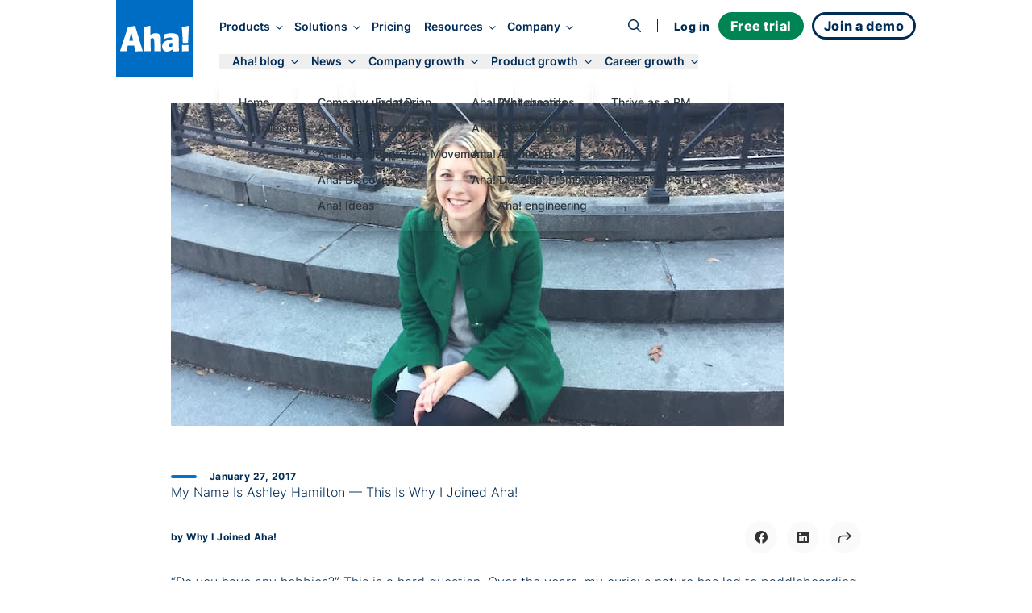

--- FILE ---
content_type: text/html;charset=utf-8
request_url: https://www.aha.io/blog/my-name-is-ashley-hamilton-this-is-why-i-joined-aha
body_size: 28876
content:
<!DOCTYPE html><html lang="en"><head><meta name="viewport" content="width=device-width, initial-scale=1, shrink-to-fit=no"/><link rel="preload" href="/assets/fa-brands-400-zgcoblx1x.woff2" as="font" crossorigin=""/><link rel="preload" href="/assets/fa-regular-400-iz91gn6dn.woff2" as="font" crossorigin=""/><link rel="preload" href="/assets/fa-solid-900-jd71tx1tk.woff2" as="font" crossorigin=""/><link rel="preload" href="/assets/inter-v13-latin-300-r9qldi26z.woff2" as="font" crossorigin=""/><link rel="preload" href="/assets/inter-v13-latin-500-cfrfu6zwv.woff2" as="font" crossorigin=""/><link rel="preload" href="/assets/inter-v13-latin-600-haeemfuza.woff2" as="font" crossorigin=""/><link rel="preload" href="/assets/inter-v13-latin-700-k3v7ah02h.woff2" as="font" crossorigin=""/><link rel="preload" href="/assets/inter-v13-latin-800-cj80m50p1.woff2" as="font" crossorigin=""/><link rel="preload" href="/assets/inter-v13-latin-regular-e8x9cx5jy.woff2" as="font" crossorigin=""/><link rel="preload" href="/assets/red-hat-display-v19-latin-500-o0um8bl6c.woff2" as="font" crossorigin=""/><link rel="preload" href="/assets/red-hat-display-v19-latin-600-jfceqz9b4.woff2" as="font" crossorigin=""/><link rel="preload" href="/assets/red-hat-display-v19-latin-700-erpl27a90.woff2" as="font" crossorigin=""/><link rel="preload" href="/assets/red-hat-display-v19-latin-800-liesqsarn.woff2" as="font" crossorigin=""/><link rel="preload" href="/assets/red-hat-display-v19-latin-900-i8ddv6omk.woff2" as="font" crossorigin=""/><link rel="preload" href="/assets/red-hat-display-v19-latin-regular-fjuqtovb6.woff2" as="font" crossorigin=""/><link rel="preload" href="/assets/fred-gucojebd7.svg" as="image"/><link rel="preload" href="/assets/linkedin-mll8zmu1u.svg" as="image"/><link rel="preload" href="/assets/fb-ebfrgr1v5.svg" as="image"/><link rel="preload" href="/assets/twitter-noyzwd0y7.svg" as="image"/><link rel="preload" href="/assets/youtube-bwi20o7q4.svg" as="image"/><link rel="stylesheet" href="/assets/index-bep5wrpfq.css" data-rsc-css-href="/assets/index-bep5wrpfq.css" data-precedence="vite-rsc/importer-resources"/><link rel="stylesheet" href="/assets/server-ktu2teswu.css" data-precedence="vite-rsc/client-reference"/><link rel="stylesheet" href="/assets/functions-biipck41s.css" data-precedence="vite-rsc/client-reference"/><link rel="stylesheet" href="/assets/pseudomodal-nfx8v4gev.css" data-precedence="vite-rsc/client-reference"/><link rel="stylesheet" href="/assets/signupform-obybgypp3.css" data-precedence="vite-rsc/client-reference"/><link rel="stylesheet" href="/assets/integrationshome-i4sg7a5d5.css" data-precedence="vite-rsc/client-reference"/><link rel="stylesheet" href="/assets/productlogo-fa885novi.css" data-precedence="vite-rsc/client-reference"/><link rel="stylesheet" href="/assets/section-bjmb5hlwv.css" data-precedence="vite-rsc/client-reference"/><link rel="preload" href="/assets/index-bep5wrpfq.css" as="stylesheet"/><link rel="modulepreload" href="/server-dae6h2ohr.js" crossorigin=""/><link rel="modulepreload" href="/index.js" crossorigin=""/><link rel="modulepreload" href="/slug-dphyvh6x7.js" crossorigin=""/><link rel="modulepreload" href="/form-obo7qc0md.js" crossorigin=""/><link rel="modulepreload" href="/queryclientprovider-np6uoabc1.js" crossorigin=""/><link rel="modulepreload" href="/jsx-runtime-m9w4s4tdw.js" crossorigin=""/><link rel="modulepreload" href="/functions-byz607jfh.js" crossorigin=""/><link rel="modulepreload" href="/istypedarray-v5lp4dx5m.js" crossorigin=""/><link rel="modulepreload" href="/pseudomodal-ehok1op1t.js" crossorigin=""/><link rel="modulepreload" href="/gatsby-compat.client-i27lfx2wl.js" crossorigin=""/><link rel="modulepreload" href="/link-n7u3lvv6o.js" crossorigin=""/><link rel="modulepreload" href="/productbrandingprovider-l7at3oscd.js" crossorigin=""/><link rel="modulepreload" href="/signupform-c0c3pmtv6.js" crossorigin=""/><link rel="modulepreload" href="/integrationshome.client-ezth6kctt.js" crossorigin=""/><link rel="modulepreload" href="/uselargescreen-e5hoenfgg.js" crossorigin=""/><link rel="modulepreload" href="/usepersistedinmemoryglobalstate-kd8anm6tv.js" crossorigin=""/><link rel="modulepreload" href="/productlogo-fhee3jo86.js" crossorigin=""/><link rel="modulepreload" href="/section-32lm3hsnj.js" crossorigin=""/><link rel="modulepreload" href="/sitemetadataprovider-eqlajdowi.js" crossorigin=""/><link rel="modulepreload" href="/loganalyticsinfononprod-eun2735j9.js" crossorigin=""/><link id="favicon" rel="icon" type="image/png" href="/favicon.png"/><meta name="generator" content="Novelle by Aha!"/><meta name="application-name" content="Aha!"/><meta name="google-site-verification" content="jkEmHy8HFXvjC6S1CUhFN5Fo_XjUlaWw31ecuRRh_tY"/><meta name="facebook-domain-verification" content="2rqekmsxabbu7m3a4jjzehhddi7wkd"/><title id="html-title">My Name Is Ashley Hamilton — This Is Why I Joined Aha!</title><meta id="meta-description" name="description" content="Ashley enjoys connecting with her distributed teammates daily via instant messaging and video meetings. Find out more about Ashley Hamilton and why she joined Aha!"/><link id="canonical" rel="canonical" href="https://www.aha.io/blog/my-name-is-ashley-hamilton-this-is-why-i-joined-aha"/><meta id="og-title" property="og:title" content="My Name Is Ashley Hamilton — This Is Why I Joined Aha!"/><meta id="og-description" property="og:description" content="Ashley enjoys connecting with her distributed teammates daily via instant messaging and video meetings. Find out more about Ashley Hamilton and why she joined Aha!"/><meta id="og-url" property="og:url" content="https://www.aha.io/blog/my-name-is-ashley-hamilton-this-is-why-i-joined-aha"/><meta id="og-type" property="og:type" content="website"/><meta id="og-image" property="og:image" content="https://images.ctfassets.net/4zfc07om50my/2PVJkiaxdiGtDVybSGbnzC/c57a5ecffe08e26b591f2be81447a812/my-name-is-ashley-hamilton-this-is-why-i-joined-aha.jpg"/><meta id="og-image-height" property="og:image:height" content="400"/><meta id="og-image-width" property="og:image:width" content="760"/><style>@font-face {
  font-family: 'Font Awesome 6 Brands';
  src: url("/assets/fa-brands-400-zgcoblx1x.woff2") format("woff2");
  font-display: block;
}
@font-face {
  font-family: 'Font Awesome 6 Pro';
  font-style: normal;
  font-weight: 400;
  font-display: block;
  src: url("/assets/fa-regular-400-iz91gn6dn.woff2") format("woff2");
}
@font-face {
  font-family: 'Font Awesome 6 Pro';
  font-style: normal;
  font-weight: 900;
  font-display: block;
  src: url("/assets/fa-solid-900-jd71tx1tk.woff2") format("woff2");
}</style></head><body><div class=""><script type="application/ld+json">{"@context":"https://schema.org","@type":"BlogPosting","mainEntityOfPage":{"@type":"WebPage","@id":"https://www.aha.io/blog/my-name-is-ashley-hamilton-this-is-why-i-joined-aha"},"headline":"My Name Is Ashley Hamilton — This Is Why I Joined Aha!","description":"Ashley enjoys connecting with her distributed teammates daily via instant messaging and video meetings. Find out more about Ashley Hamilton and why she joined Aha!","image":"https:https://images.ctfassets.net/4zfc07om50my/2PVJkiaxdiGtDVybSGbnzC/c57a5ecffe08e26b591f2be81447a812/my-name-is-ashley-hamilton-this-is-why-i-joined-aha.jpg","author":{"@type":"Person","name":"Why I Joined Aha!"},"publisher":{"@type":"Organization","name":"Aha!","logo":{"@type":"ImageObject","url":"https://www.aha.io/aha-logo-square.png"}},"datePublished":"2017-01-27T08:00:00.000Z","dateModified":"2022-01-03T18:17:06.622Z"}</script><meta itemProp="publishedAt" content="2017-01-27"/><script id="abScript">{
window.AHA_AB = window.AHA_AB || {};
let bot = /bot|crawler|spider|crawling/i.test(navigator.userAgent);
let styles = '';
["WEBS-3127 video","WEBS-3146 Campaign","WEBS-2955 capabilities placement","WEBS-2657 bold","WEBS-2704 Social","WEBS-2744 video thumbnail","WEBS-2454 Pain point focused heading","WEBS-2678 ","WEBS-2601 Skimmable subheading","WEBS-2044 Demo Cta","WEBS-2457 Short body copy","WEBS-2079 Product management software","WEBS-2355 Video overview","WEBS-2275 Search landing page hero image test"].forEach(t => {
  if (AHA_AB[t]) return;
  try {
    let v = localStorage.getItem(t);
    if (v !== "a" && v !== "b") v = null;
    if (!v) {
      v = bot || Math.random() < 0.5 ? "a" : "b";
    }
    if (v === "b") {
      let ts = JSON.stringify(t);
      styles += '.AbSplitA[data-abtest=' + ts + '] { display: none }\n'
      styles += '.AbSplitB[data-abtest=' + ts + '] { display: contents }\n';
    }
    AHA_AB[t] = v;
  } catch(e) {}
});
if (styles) {
  let s = document.createElement("style");
  s.append(styles);
  document.head.append(s);
}
}</script><div class="theme theme--white"><header class="SiteHeader group top-0 z-[100] w-full sticky h-24 -mb-24 SiteHeader--blog" data-header-modifier="SiteHeader--blog"><div data-focus-target="true" tabindex="-1"></div><div class="MobileNavigationToggle absolute z-[110] top-6 right-0 mt-3 mr-8 block md:hidden" tabindex="0"><span class="cursor-pointer text-xl custom-bars absolute top-1/2 left-1/2 transform -translate-x-1/2 -translate-y-1/2"><svg xmlns="http://www.w3.org/2000/svg" width="36" height="28" fill="currentColor"><path fill-rule="evenodd" d="M6.968 7.032c0-.962.606-1.742 1.355-1.742H30c.748 0 1.355.78 1.355 1.742S30.748 8.774 30 8.774H8.323c-.749 0-1.355-.78-1.355-1.742ZM11.613 14c0-.962.49-1.742 1.097-1.742h17.548c.606 0 1.097.78 1.097 1.742s-.491 1.742-1.097 1.742H12.71c-.606 0-1.097-.78-1.097-1.742ZM4.645 20.968c0-.962.665-1.742 1.484-1.742h23.742c.82 0 1.484.78 1.484 1.742s-.664 1.742-1.484 1.742H6.13c-.82 0-1.484-.78-1.484-1.742Z" clip-rule="evenodd"></path></svg></span><i class="fa fa-times cursor-pointer text-xl absolute top-1/2 left-1/2 transform -translate-x-1/2 -translate-y-1/2"></i></div><div class="MainNav md:container grid items-center z-[100] md:grid-flow-col md:grid-cols-[auto_1fr_auto] scroll-overflow-y theme md:mb-0 "><a class="HeaderLogo pl-3 md:pl-0 z-[100] theme mr-4 transition-all duration-300 delay-75 ease-in-out self-start" href="/"><div class="transition-all duration-300 ease-in-out flex items-center justify-center text-[--soft-logo-text-color] size-16 py-0 bg-transparent text-[var(--logo-collapsed-text-color)] md:size-24 md:py-8 md:bg-blue-600 md:text-white"><svg width="86" height="32" viewBox="0 0 86 32" xmlns="http://www.w3.org/2000/svg" role="img" aria-label="Aha!"><g fill-rule="nonzero" fill="currentColor"><path d="M9.5 24.5L8 31.2c0 .2-.2.3-.4.3H.4c-.1 0-.3-.1-.3-.2-.1-.1-.1-.2-.1-.3L9.5 2.2s.2-.5.8-.7c2.1-.4 5.4-.9 7.7-1.3.5-.1.7.4.7.4L28 31.2c0 .1 0 .2-.1.3-.1.1-.2.1-.3.1h-4.2c-1.1 0-3.3.1-4.1.1-.2 0-.4-.1-.4-.3l-1.5-6.8-7.9-.1zm6.7-5.9c-.6-2.4-1.5-6.7-2.4-10.4-.6 2.6-2 7.9-2.7 10.4h5.1zM37.5 11.5c5.1-3.5 9.4-2.7 11.5-.6 2.5 2.6 1.1 6 1.9 20.3 0 .1 0 .2-.1.3-.1.1-.2.1-.3.1-.8 0-2.3-.1-3-.1-1.2 0-3.7.1-4.7.1-.1 0-.2 0-.3-.1-.1-.1-.1-.2-.1-.3.1-14 .2-15.9-2.3-15.9-.9 0-1.6.4-2.4.7 0 7.2.1 9.3.4 15.1 0 .1 0 .2-.1.2-.1.1-.2.1-.2.1l-8 .1c-.1 0-.2 0-.2-.1-.1-.1-.1-.2-.1-.2.2-20.9 0-25.2-.6-29.6-.3-.2.1-.2.1-.2C32.6.9 32.9.8 37 0c0 0 .4 0 .4.5.1 3.1.1 11 .1 11zM64.9 29.4c-1.5 1.1-4.4 2.6-6.8 2.6-3.7 0-6-2.7-6-6.7 0-6.2 7.3-8 12.5-8.7.1-1 .1-2.1-2.5-2.1s-4.8.8-7.1 1.7c-.1.1-.3 0-.4 0-.1-.1-.2-.2-.2-.4l.2-4.8c0-.2.1-.3.3-.4 4.7-1.4 12.7-2.5 16 .6 2.1 1.9 2 4.3 1.9 8.3-.1 5.8 0 7.4.3 11.7 0 .1 0 .2-.1.3-.1.1-.2.1-.3.1l-7.4.1c-.1 0-.2 0-.3-.1-.1-.1-.1-.2-.1-.3v-1.9zm-.2-8.3c-1.9.2-4.8.4-4.8 2.9 0 2.2 2.4 2.9 4.8 1.4v-4.3zM78.1 21.2c-.2 0-.4-.2-.4-.4-.5-10.9-.6-12.1-1.2-18.9 0-.2.1-.4.4-.5l8-1.3c.1 0 .3 0 .4.1.1.1.1.2.1.4-.5 4.9-1 14.2-1.1 20.1 0 .2-.2.4-.4.4l-5.8.1zM76.704 30.484c-.004-.034-.004-.067-.004-.1 0-1.357.034-2.748.043-3.953A21.755 21.755 0 0076.7 25.1c0-.069 0-.138.032-.206a16.278 16.278 0 00-.032-.688c0-.1 0-.202.101-.303.102-.102.203-.102.304-.102 2.025.203 5.57.102 7.19-.101.101 0 .202 0 .304.101.101.102.101.203.101.304 0 .268-.001.534-.004.796A.914.914 0 0184.7 25v6.2c0 .1 0 .2-.1.3-.1.1-.2.1-.3.1-2.9-.1-4.7-.1-7.2.1-.1 0-.2 0-.3-.1-.1-.1-.1-.2-.1-.3 0-.27.001-.543.004-.816z"></path></g></svg></div></a><nav class="NavLinks pt-8 w-screen theme theme--white md:theme--inherit translate-x-full group-focus-within:translate-x-0 md:translate-x-0 md:w-full md:space-y-0 md:pt-0 md:theme--inherit md:justify-start md:place-items-center md:grid md:grid-flow-col gap-4 pl-4 xl:transition-all xl:duration-500 xl:translate-y-0 xl:opacity-100 xl:ease-out" tabindex="0"><div class="MainNavItem md:self-center group/item relative text-nowrap focus-visible:outline focus-visible:outline-2 focus-visible:outline-sapphire-500 focus-visible:rounded-md z-[110]" tabindex="-1"><button class="theme font-inter font-semibold md:text-[clamp(0.85rem,1vw,1rem)] text-[--theme-text] group-hover/item:text-[--theme-text-hover] ease-in-out duration-300 no-underline focus-visible:outline focus-visible:outline-2 focus-visible:outline-sapphire-500 focus-visible:rounded-md" aria-haspopup="true" aria-expanded="false" data-event="Navigation - Nav section click" data-params="{&quot;link_text&quot;:&quot;Products&quot;,&quot;navigation_target&quot;:&quot;open&quot;}">Products<i class="text-md ml-3 md:ml-2 fa fa-angle-right md:text-sm md:rotate-90"></i></button><div class="absolute left-0 right-0 h-4 -bottom-4" aria-hidden="true"></div><div class="MegaMenu z-[110] overflow-y-scroll md:overflow-y-auto md:overflow-x-hidden w-screen md:w-auto bg-gray-50 md:bg-white md:fixed md:top-[140%] md:-left-1 lg:-left-1 md:rounded-lg md:shadow-lg transform-gpu"><div class="max-w-[100vw] grid grid-cols-1 place-items-start md:gap-x-0 md:grid-flow-col md:grid-cols-[max-content]  xl:grid-cols-[max-content_max-content_27ch] xl:grid-rows-1"><ul class="MegaMenuList md:pl-6 md:py-4 grid grid-flow-row md:grid-flow-col auto-rows-max md:grid-rows-5 gap-x-8 place-items-start"><li data-event="Navigation - Nav item click" data-params="{&quot;link_text&quot;:&quot;Product overview&quot;,&quot;navigation_target&quot;:&quot;/suite-overview&quot;,&quot;section&quot;:&quot;Products&quot;,&quot;featured&quot;:false}" class="MegaMenuItem relative w-full md:min-w-[270px] h-fit list-none p-2 nowrap cursor-pointer group/megamenuitem"><span class="z-65 relative block"><a class="no-underline relative" href="/suite-overview"><div class="text-dark-800 pl-8 md:pl-0 md:font-semibold line-clamp-1 flex items-baseline gap-2 group-hover/megamenuitem:text-sapphire-500 ease-in-out duration-300">Product overview</div><div class="hidden font-inter leading-relaxed md:block text-pint text-gray-600 line-clamp-1 group-hover/megamenuitem:text-sapphire-500 ease-in-out duration-300">Streamline product development</div></a></span></li><li data-event="Navigation - Nav item click" data-params="{&quot;link_text&quot;:&quot;Aha! Roadmaps&quot;,&quot;navigation_target&quot;:&quot;/roadmaps/overview&quot;,&quot;section&quot;:&quot;Products&quot;,&quot;featured&quot;:false}" class="MegaMenuItem relative w-full md:min-w-[270px] h-fit list-none p-2 nowrap cursor-pointer group/megamenuitem"><span class="z-65 relative block"><a class="no-underline relative" href="/roadmaps/overview"><div class="text-dark-800 pl-8 md:pl-0 md:font-semibold line-clamp-1 flex items-baseline gap-2 group-hover/megamenuitem:text-sapphire-500 ease-in-out duration-300">Aha! Roadmaps</div><div class="hidden font-inter leading-relaxed md:block text-pint text-gray-600 line-clamp-1 group-hover/megamenuitem:text-sapphire-500 ease-in-out duration-300">Link strategy to plans</div></a></span></li><li data-event="Navigation - Nav item click" data-params="{&quot;link_text&quot;:&quot;Aha! Discovery&quot;,&quot;navigation_target&quot;:&quot;/discovery/overview&quot;,&quot;section&quot;:&quot;Products&quot;,&quot;featured&quot;:false}" class="MegaMenuItem relative w-full md:min-w-[270px] h-fit list-none p-2 nowrap cursor-pointer group/megamenuitem"><span class="z-65 relative block"><a class="no-underline relative" href="/discovery/overview"><div class="text-dark-800 pl-8 md:pl-0 md:font-semibold line-clamp-1 flex items-baseline gap-2 group-hover/megamenuitem:text-sapphire-500 ease-in-out duration-300">Aha! Discovery<span class="text-sm text-green-600 font-normal uppercase tracking-wide">NEW</span></div><div class="hidden font-inter leading-relaxed md:block text-pint text-gray-600 line-clamp-1 group-hover/megamenuitem:text-sapphire-500 ease-in-out duration-300">Manage customer interviews</div></a></span></li><li data-event="Navigation - Nav item click" data-params="{&quot;link_text&quot;:&quot;Aha! Ideas&quot;,&quot;navigation_target&quot;:&quot;/ideas/overview&quot;,&quot;section&quot;:&quot;Products&quot;,&quot;featured&quot;:false}" class="MegaMenuItem relative w-full md:min-w-[270px] h-fit list-none p-2 nowrap cursor-pointer group/megamenuitem"><span class="z-65 relative block"><a class="no-underline relative" href="/ideas/overview"><div class="text-dark-800 pl-8 md:pl-0 md:font-semibold line-clamp-1 flex items-baseline gap-2 group-hover/megamenuitem:text-sapphire-500 ease-in-out duration-300">Aha! Ideas</div><div class="hidden font-inter leading-relaxed md:block text-pint text-gray-600 line-clamp-1 group-hover/megamenuitem:text-sapphire-500 ease-in-out duration-300">Capture customer feedback</div></a></span></li><li data-event="Navigation - Nav item click" data-params="{&quot;link_text&quot;:&quot;Aha! Whiteboards&quot;,&quot;navigation_target&quot;:&quot;/whiteboards/overview&quot;,&quot;section&quot;:&quot;Products&quot;,&quot;featured&quot;:false}" class="MegaMenuItem relative w-full md:min-w-[270px] h-fit list-none p-2 nowrap cursor-pointer group/megamenuitem"><span class="z-65 relative block"><a class="no-underline relative" href="/whiteboards/overview"><div class="text-dark-800 pl-8 md:pl-0 md:font-semibold line-clamp-1 flex items-baseline gap-2 group-hover/megamenuitem:text-sapphire-500 ease-in-out duration-300">Aha! Whiteboards</div><div class="hidden font-inter leading-relaxed md:block text-pint text-gray-600 line-clamp-1 group-hover/megamenuitem:text-sapphire-500 ease-in-out duration-300">Make ideas come to life</div></a></span></li><li data-event="Navigation - Nav item click" data-params="{&quot;link_text&quot;:&quot;Aha! Knowledge&quot;,&quot;navigation_target&quot;:&quot;/knowledge/overview&quot;,&quot;section&quot;:&quot;Products&quot;,&quot;featured&quot;:false}" class="MegaMenuItem relative w-full md:min-w-[270px] h-fit list-none p-2 nowrap cursor-pointer group/megamenuitem"><span class="z-65 relative block"><a class="no-underline relative" href="/knowledge/overview"><div class="text-dark-800 pl-8 md:pl-0 md:font-semibold line-clamp-1 flex items-baseline gap-2 group-hover/megamenuitem:text-sapphire-500 ease-in-out duration-300">Aha! Knowledge</div><div class="hidden font-inter leading-relaxed md:block text-pint text-gray-600 line-clamp-1 group-hover/megamenuitem:text-sapphire-500 ease-in-out duration-300">Centralize product information</div></a></span></li><li data-event="Navigation - Nav item click" data-params="{&quot;link_text&quot;:&quot;Aha! Teamwork&quot;,&quot;navigation_target&quot;:&quot;/teamwork/overview&quot;,&quot;section&quot;:&quot;Products&quot;,&quot;featured&quot;:false}" class="MegaMenuItem relative w-full md:min-w-[270px] h-fit list-none p-2 nowrap cursor-pointer group/megamenuitem"><span class="z-65 relative block"><a class="no-underline relative" href="/teamwork/overview"><div class="text-dark-800 pl-8 md:pl-0 md:font-semibold line-clamp-1 flex items-baseline gap-2 group-hover/megamenuitem:text-sapphire-500 ease-in-out duration-300">Aha! Teamwork<span class="text-sm text-green-600 font-normal uppercase tracking-wide">NEW</span></div><div class="hidden font-inter leading-relaxed md:block text-pint text-gray-600 line-clamp-1 group-hover/megamenuitem:text-sapphire-500 ease-in-out duration-300">Deliver successful projects</div></a></span></li><li data-event="Navigation - Nav item click" data-params="{&quot;link_text&quot;:&quot;Aha! Develop&quot;,&quot;navigation_target&quot;:&quot;/develop/overview&quot;,&quot;section&quot;:&quot;Products&quot;,&quot;featured&quot;:false}" class="MegaMenuItem relative w-full md:min-w-[270px] h-fit list-none p-2 nowrap cursor-pointer group/megamenuitem"><span class="z-65 relative block"><a class="no-underline relative" href="/develop/overview"><div class="text-dark-800 pl-8 md:pl-0 md:font-semibold line-clamp-1 flex items-baseline gap-2 group-hover/megamenuitem:text-sapphire-500 ease-in-out duration-300">Aha! Develop</div><div class="hidden font-inter leading-relaxed md:block text-pint text-gray-600 line-clamp-1 group-hover/megamenuitem:text-sapphire-500 ease-in-out duration-300">Manage agile delivery</div></a></span></li><li data-event="Navigation - Nav item click" data-params="{&quot;link_text&quot;:&quot;Aha! Academy&quot;,&quot;navigation_target&quot;:&quot;/academy&quot;,&quot;section&quot;:&quot;Products&quot;,&quot;featured&quot;:false}" class="MegaMenuItem relative w-full md:min-w-[270px] h-fit list-none p-2 nowrap cursor-pointer group/megamenuitem"><span class="z-65 relative block"><a class="no-underline relative" href="/academy"><div class="text-dark-800 pl-8 md:pl-0 md:font-semibold line-clamp-1 flex items-baseline gap-2 group-hover/megamenuitem:text-sapphire-500 ease-in-out duration-300">Aha! Academy</div><div class="hidden font-inter leading-relaxed md:block text-pint text-gray-600 line-clamp-1 group-hover/megamenuitem:text-sapphire-500 ease-in-out duration-300">Get trained and certified</div></a></span></li></ul><div class="MegaMenuList md:py-4 grid md:grid-flow-row place-content-start md:w-full md:row-start-2 md:row-span-1 md:border-t-[3px] md:border-gray-200 md:pl-6 md:py-4 md:grid-cols-2 md:gap-x-8 md:col-start-1 md:col-span-1 md:row-start-2 md:row-span-1 xl:col-start-2 xl:row-start-1 xl:grid-cols-1 xl:self-stretch xl:border-t-0 xl:border-l-[3px] xl:pl-5"><li data-event="Navigation - Nav item click" data-params="{&quot;link_text&quot;:&quot;Integrations&quot;,&quot;navigation_target&quot;:&quot;/product/integrations&quot;,&quot;section&quot;:&quot;Products&quot;,&quot;featured&quot;:false}" class="MegaMenuItem relative w-full md:min-w-[270px] h-fit list-none p-2 nowrap cursor-pointer group/megamenuitem"><span class="z-65 relative block"><a class="no-underline relative" href="/product/integrations"><div class="text-dark-800 pl-8 md:pl-0 md:font-semibold line-clamp-1 flex items-baseline gap-2 group-hover/megamenuitem:text-sapphire-500 ease-in-out duration-300">Integrations</div><div class="hidden font-inter leading-relaxed md:block text-pint text-gray-600 line-clamp-1 group-hover/megamenuitem:text-sapphire-500 ease-in-out duration-300">Connect your tools</div></a></span></li><li data-event="Navigation - Nav item click" data-params="{&quot;link_text&quot;:&quot;AI assistant&quot;,&quot;navigation_target&quot;:&quot;/suite/ai-overview&quot;,&quot;section&quot;:&quot;Products&quot;,&quot;featured&quot;:false}" class="MegaMenuItem relative w-full md:min-w-[270px] h-fit list-none p-2 nowrap cursor-pointer group/megamenuitem"><span class="z-65 relative block"><a class="no-underline relative" href="/suite/ai-overview"><div class="text-dark-800 pl-8 md:pl-0 md:font-semibold line-clamp-1 flex items-baseline gap-2 group-hover/megamenuitem:text-sapphire-500 ease-in-out duration-300">AI assistant</div><div class="hidden font-inter leading-relaxed md:block text-pint text-gray-600 line-clamp-1 group-hover/megamenuitem:text-sapphire-500 ease-in-out duration-300">Accelerate your work</div></a></span></li><li data-event="Navigation - Nav item click" data-params="{&quot;link_text&quot;:&quot;Customer success&quot;,&quot;navigation_target&quot;:&quot;/product/customer-success&quot;,&quot;section&quot;:&quot;Products&quot;,&quot;featured&quot;:false}" class="MegaMenuItem relative w-full md:min-w-[270px] h-fit list-none p-2 nowrap cursor-pointer group/megamenuitem"><span class="z-65 relative block"><a class="no-underline relative" href="/product/customer-success"><div class="text-dark-800 pl-8 md:pl-0 md:font-semibold line-clamp-1 flex items-baseline gap-2 group-hover/megamenuitem:text-sapphire-500 ease-in-out duration-300">Customer success</div><div class="hidden font-inter leading-relaxed md:block text-pint text-gray-600 line-clamp-1 group-hover/megamenuitem:text-sapphire-500 ease-in-out duration-300">Receive expert support</div></a></span></li></div><div data-event="Navigation - Nav item click" data-params="{&quot;link_text&quot;:&quot;A new way to manage customer interviews&quot;,&quot;navigation_target&quot;:&quot;/blog/introducing-aha-discovery-the-new-way-to-manage-customer-interviews?utm_source=mainnav&quot;,&quot;section&quot;:&quot;Products&quot;,&quot;featured&quot;:true}" class="hidden lg:block h-full bg-gray-100 max-xl:min-w-[27ch] p-4 pt-6 md:row-span-2 md:col-span-1"><a class="no-underline" aria-label="A new way to manage customer interviews" href="/blog/introducing-aha-discovery-the-new-way-to-manage-customer-interviews?utm_source=mainnav"><img src="/assets/products-hfyft786m.png" alt="Products" class="rounded-lg shadow-lg" fetchPriority="low"/><p class="text-dark-800 text-base leading-tight text-pretty font-bold mt-3">A new way to manage customer interviews</p><p class="text-pint leading-normal text-gray-600 text-pretty line-clamp-3 h-auto mt-1">Jump-start your product discovery efforts with Aha! Discovery.</p><div class="text-blue-500 paragraph font-semibold hover:underline mt-2">Learn more<!-- --> →</div></a></div></div></div></div><div class="MainNavItem md:self-center group/item relative text-nowrap focus-visible:outline focus-visible:outline-2 focus-visible:outline-sapphire-500 focus-visible:rounded-md z-[110]" tabindex="-1"><button class="theme font-inter font-semibold md:text-[clamp(0.85rem,1vw,1rem)] text-[--theme-text] group-hover/item:text-[--theme-text-hover] ease-in-out duration-300 no-underline focus-visible:outline focus-visible:outline-2 focus-visible:outline-sapphire-500 focus-visible:rounded-md" aria-haspopup="true" aria-expanded="false" data-event="Navigation - Nav section click" data-params="{&quot;link_text&quot;:&quot;Solutions&quot;,&quot;navigation_target&quot;:&quot;open&quot;}">Solutions<i class="text-md ml-3 md:ml-2 fa fa-angle-right md:text-sm md:rotate-90"></i></button><div class="absolute left-0 right-0 h-4 -bottom-4" aria-hidden="true"></div><div class="MegaMenu z-[110] overflow-y-scroll md:overflow-y-auto md:overflow-x-hidden w-screen md:w-auto bg-gray-50 md:bg-white md:fixed md:top-[140%] md:-left-1 lg:-left-1 md:rounded-lg md:shadow-lg transform-gpu md:max-w-[666px] lg:max-w-[1000px]"><div class="max-w-[100vw] grid grid-cols-1 place-items-start md:grid-cols-[max-content_max-content_27ch] md:gap-x-8"><div class="py-4 md:pl-6"><a class="text-decoration-none no-underline group/by" data-event="Navigation - Nav item click" data-params="{&quot;link_text&quot;:&quot;By team&quot;,&quot;navigation_target&quot;:&quot;/team/overview&quot;,&quot;section&quot;:&quot;Solutions&quot;,&quot;featured&quot;:false}" aria-label="Solutions by team" href="/team/overview"><div class="pl-8 pt-2 md:px-2 py-2 md:text-pint"><div class="text-sapphire-500 font-bold group-hover/by:text-sapphire-600 duration-300">By team</div><div class="text-gray-600 mt-2 group-hover/by:text-dark-800 duration-300">Align teams around a strategic roadmap</div></div></a><ul class="MegaMenuList"><li data-event="Navigation - Nav item click" data-params="{&quot;link_text&quot;:&quot;All&quot;,&quot;navigation_target&quot;:&quot;/team/overview&quot;,&quot;section&quot;:&quot;Solutions&quot;,&quot;featured&quot;:false}" class="MegaMenuItem relative w-full md:min-w-[270px] h-fit list-none p-2 nowrap cursor-pointer group/megamenuitem"><span class="z-65 relative block"><a class="no-underline relative" href="/team/overview"><div class="text-dark-800 pl-8 md:pl-0 md:font-semibold line-clamp-1 flex items-baseline gap-2 group-hover/megamenuitem:text-sapphire-500 ease-in-out duration-300">All</div></a></span></li><li data-event="Navigation - Nav item click" data-params="{&quot;link_text&quot;:&quot;Product management &quot;,&quot;navigation_target&quot;:&quot;/team/product-management&quot;,&quot;section&quot;:&quot;Solutions&quot;,&quot;featured&quot;:false}" class="MegaMenuItem relative w-full md:min-w-[270px] h-fit list-none p-2 nowrap cursor-pointer group/megamenuitem"><span class="z-65 relative block"><a class="no-underline relative" href="/team/product-management"><div class="text-dark-800 pl-8 md:pl-0 md:font-semibold line-clamp-1 flex items-baseline gap-2 group-hover/megamenuitem:text-sapphire-500 ease-in-out duration-300">Product management </div></a></span></li><li data-event="Navigation - Nav item click" data-params="{&quot;link_text&quot;:&quot;Product operations&quot;,&quot;navigation_target&quot;:&quot;/team/product-operations&quot;,&quot;section&quot;:&quot;Solutions&quot;,&quot;featured&quot;:false}" class="MegaMenuItem relative w-full md:min-w-[270px] h-fit list-none p-2 nowrap cursor-pointer group/megamenuitem"><span class="z-65 relative block"><a class="no-underline relative" href="/team/product-operations"><div class="text-dark-800 pl-8 md:pl-0 md:font-semibold line-clamp-1 flex items-baseline gap-2 group-hover/megamenuitem:text-sapphire-500 ease-in-out duration-300">Product operations</div></a></span></li><li data-event="Navigation - Nav item click" data-params="{&quot;link_text&quot;:&quot;Program management&quot;,&quot;navigation_target&quot;:&quot;/team/program-management&quot;,&quot;section&quot;:&quot;Solutions&quot;,&quot;featured&quot;:false}" class="MegaMenuItem relative w-full md:min-w-[270px] h-fit list-none p-2 nowrap cursor-pointer group/megamenuitem"><span class="z-65 relative block"><a class="no-underline relative" href="/team/program-management"><div class="text-dark-800 pl-8 md:pl-0 md:font-semibold line-clamp-1 flex items-baseline gap-2 group-hover/megamenuitem:text-sapphire-500 ease-in-out duration-300">Program management</div></a></span></li><li data-event="Navigation - Nav item click" data-params="{&quot;link_text&quot;:&quot;Project management&quot;,&quot;navigation_target&quot;:&quot;/team/project-management&quot;,&quot;section&quot;:&quot;Solutions&quot;,&quot;featured&quot;:false}" class="MegaMenuItem relative w-full md:min-w-[270px] h-fit list-none p-2 nowrap cursor-pointer group/megamenuitem"><span class="z-65 relative block"><a class="no-underline relative" href="/team/project-management"><div class="text-dark-800 pl-8 md:pl-0 md:font-semibold line-clamp-1 flex items-baseline gap-2 group-hover/megamenuitem:text-sapphire-500 ease-in-out duration-300">Project management</div></a></span></li><li data-event="Navigation - Nav item click" data-params="{&quot;link_text&quot;:&quot;IT&quot;,&quot;navigation_target&quot;:&quot;/team/information-technology&quot;,&quot;section&quot;:&quot;Solutions&quot;,&quot;featured&quot;:false}" class="MegaMenuItem relative w-full md:min-w-[270px] h-fit list-none p-2 nowrap cursor-pointer group/megamenuitem"><span class="z-65 relative block"><a class="no-underline relative" href="/team/information-technology"><div class="text-dark-800 pl-8 md:pl-0 md:font-semibold line-clamp-1 flex items-baseline gap-2 group-hover/megamenuitem:text-sapphire-500 ease-in-out duration-300">IT</div></a></span></li><li data-event="Navigation - Nav item click" data-params="{&quot;link_text&quot;:&quot;Engineering&quot;,&quot;navigation_target&quot;:&quot;/team/engineering&quot;,&quot;section&quot;:&quot;Solutions&quot;,&quot;featured&quot;:false}" class="MegaMenuItem relative w-full md:min-w-[270px] h-fit list-none p-2 nowrap cursor-pointer group/megamenuitem"><span class="z-65 relative block"><a class="no-underline relative" href="/team/engineering"><div class="text-dark-800 pl-8 md:pl-0 md:font-semibold line-clamp-1 flex items-baseline gap-2 group-hover/megamenuitem:text-sapphire-500 ease-in-out duration-300">Engineering</div></a></span></li><li data-event="Navigation - Nav item click" data-params="{&quot;link_text&quot;:&quot;Marketing&quot;,&quot;navigation_target&quot;:&quot;/team/marketing&quot;,&quot;section&quot;:&quot;Solutions&quot;,&quot;featured&quot;:false}" class="MegaMenuItem relative w-full md:min-w-[270px] h-fit list-none p-2 nowrap cursor-pointer group/megamenuitem"><span class="z-65 relative block"><a class="no-underline relative" href="/team/marketing"><div class="text-dark-800 pl-8 md:pl-0 md:font-semibold line-clamp-1 flex items-baseline gap-2 group-hover/megamenuitem:text-sapphire-500 ease-in-out duration-300">Marketing</div></a></span></li><li data-event="Navigation - Nav item click" data-params="{&quot;link_text&quot;:&quot;UX&quot;,&quot;navigation_target&quot;:&quot;/team/ux&quot;,&quot;section&quot;:&quot;Solutions&quot;,&quot;featured&quot;:false}" class="MegaMenuItem relative w-full md:min-w-[270px] h-fit list-none p-2 nowrap cursor-pointer group/megamenuitem"><span class="z-65 relative block"><a class="no-underline relative" href="/team/ux"><div class="text-dark-800 pl-8 md:pl-0 md:font-semibold line-clamp-1 flex items-baseline gap-2 group-hover/megamenuitem:text-sapphire-500 ease-in-out duration-300">UX</div></a></span></li><li data-event="Navigation - Nav item click" data-params="{&quot;link_text&quot;:&quot;Business strategy&quot;,&quot;navigation_target&quot;:&quot;/team/business-strategy&quot;,&quot;section&quot;:&quot;Solutions&quot;,&quot;featured&quot;:false}" class="MegaMenuItem relative w-full md:min-w-[270px] h-fit list-none p-2 nowrap cursor-pointer group/megamenuitem"><span class="z-65 relative block"><a class="no-underline relative" href="/team/business-strategy"><div class="text-dark-800 pl-8 md:pl-0 md:font-semibold line-clamp-1 flex items-baseline gap-2 group-hover/megamenuitem:text-sapphire-500 ease-in-out duration-300">Business strategy</div></a></span></li></ul></div><div class="py-4"><a class="text-decoration-none no-underline group/by" data-event="Navigation - Nav item click" data-params="{&quot;link_text&quot;:&quot;By use case&quot;,&quot;navigation_target&quot;:&quot;/use-cases/overview&quot;,&quot;section&quot;:&quot;Solutions&quot;,&quot;featured&quot;:false}" aria-label="Solutions by use case" href="/use-cases/overview"><div class="pl-8 pt-2 md:px-2 py-2 md:text-pint"><div class="text-sapphire-500 font-bold group-hover/by:text-sapphire-600 duration-300">By use case</div><div class="text-gray-600 mt-2 group-hover/by:text-dark-800 duration-300">Manage each phase of product development</div></div></a><ul class="MegaMenuList"><li data-event="Navigation - Nav item click" data-params="{&quot;link_text&quot;:&quot;All&quot;,&quot;navigation_target&quot;:&quot;/use-cases/overview&quot;,&quot;section&quot;:&quot;Solutions&quot;,&quot;featured&quot;:false}" class="MegaMenuItem relative w-full md:min-w-[270px] h-fit list-none p-2 nowrap cursor-pointer group/megamenuitem"><span class="z-65 relative block"><a class="no-underline relative" href="/use-cases/overview"><div class="text-dark-800 pl-8 md:pl-0 md:font-semibold line-clamp-1 flex items-baseline gap-2 group-hover/megamenuitem:text-sapphire-500 ease-in-out duration-300">All</div></a></span></li><li data-event="Navigation - Nav item click" data-params="{&quot;link_text&quot;:&quot;Strategize&quot;,&quot;navigation_target&quot;:&quot;/use-cases/overview#strategize&quot;,&quot;section&quot;:&quot;Solutions&quot;,&quot;featured&quot;:false}" class="MegaMenuItem relative w-full md:min-w-[270px] h-fit list-none p-2 nowrap cursor-pointer group/megamenuitem"><span class="z-65 relative block"><a class="no-underline relative" href="/use-cases/overview#strategize"><div class="text-dark-800 pl-8 md:pl-0 md:font-semibold line-clamp-1 flex items-baseline gap-2 group-hover/megamenuitem:text-sapphire-500 ease-in-out duration-300">Strategize</div></a></span></li><li data-event="Navigation - Nav item click" data-params="{&quot;link_text&quot;:&quot;Discover&quot;,&quot;navigation_target&quot;:&quot;/use-cases/overview#discover&quot;,&quot;section&quot;:&quot;Solutions&quot;,&quot;featured&quot;:false}" class="MegaMenuItem relative w-full md:min-w-[270px] h-fit list-none p-2 nowrap cursor-pointer group/megamenuitem"><span class="z-65 relative block"><a class="no-underline relative" href="/use-cases/overview#discover"><div class="text-dark-800 pl-8 md:pl-0 md:font-semibold line-clamp-1 flex items-baseline gap-2 group-hover/megamenuitem:text-sapphire-500 ease-in-out duration-300">Discover</div></a></span></li><li data-event="Navigation - Nav item click" data-params="{&quot;link_text&quot;:&quot;Capture&quot;,&quot;navigation_target&quot;:&quot;/use-cases/overview#capture&quot;,&quot;section&quot;:&quot;Solutions&quot;,&quot;featured&quot;:false}" class="MegaMenuItem relative w-full md:min-w-[270px] h-fit list-none p-2 nowrap cursor-pointer group/megamenuitem"><span class="z-65 relative block"><a class="no-underline relative" href="/use-cases/overview#capture"><div class="text-dark-800 pl-8 md:pl-0 md:font-semibold line-clamp-1 flex items-baseline gap-2 group-hover/megamenuitem:text-sapphire-500 ease-in-out duration-300">Capture</div></a></span></li><li data-event="Navigation - Nav item click" data-params="{&quot;link_text&quot;:&quot;Explore&quot;,&quot;navigation_target&quot;:&quot;/use-cases/overview#explore&quot;,&quot;section&quot;:&quot;Solutions&quot;,&quot;featured&quot;:false}" class="MegaMenuItem relative w-full md:min-w-[270px] h-fit list-none p-2 nowrap cursor-pointer group/megamenuitem"><span class="z-65 relative block"><a class="no-underline relative" href="/use-cases/overview#explore"><div class="text-dark-800 pl-8 md:pl-0 md:font-semibold line-clamp-1 flex items-baseline gap-2 group-hover/megamenuitem:text-sapphire-500 ease-in-out duration-300">Explore</div></a></span></li><li data-event="Navigation - Nav item click" data-params="{&quot;link_text&quot;:&quot;Plan&quot;,&quot;navigation_target&quot;:&quot;/use-cases/overview#plan&quot;,&quot;section&quot;:&quot;Solutions&quot;,&quot;featured&quot;:false}" class="MegaMenuItem relative w-full md:min-w-[270px] h-fit list-none p-2 nowrap cursor-pointer group/megamenuitem"><span class="z-65 relative block"><a class="no-underline relative" href="/use-cases/overview#plan"><div class="text-dark-800 pl-8 md:pl-0 md:font-semibold line-clamp-1 flex items-baseline gap-2 group-hover/megamenuitem:text-sapphire-500 ease-in-out duration-300">Plan</div></a></span></li><li data-event="Navigation - Nav item click" data-params="{&quot;link_text&quot;:&quot;Showcase&quot;,&quot;navigation_target&quot;:&quot;/use-cases/overview#showcase&quot;,&quot;section&quot;:&quot;Solutions&quot;,&quot;featured&quot;:false}" class="MegaMenuItem relative w-full md:min-w-[270px] h-fit list-none p-2 nowrap cursor-pointer group/megamenuitem"><span class="z-65 relative block"><a class="no-underline relative" href="/use-cases/overview#showcase"><div class="text-dark-800 pl-8 md:pl-0 md:font-semibold line-clamp-1 flex items-baseline gap-2 group-hover/megamenuitem:text-sapphire-500 ease-in-out duration-300">Showcase</div></a></span></li><li data-event="Navigation - Nav item click" data-params="{&quot;link_text&quot;:&quot;Deliver&quot;,&quot;navigation_target&quot;:&quot;/use-cases/overview#deliver&quot;,&quot;section&quot;:&quot;Solutions&quot;,&quot;featured&quot;:false}" class="MegaMenuItem relative w-full md:min-w-[270px] h-fit list-none p-2 nowrap cursor-pointer group/megamenuitem"><span class="z-65 relative block"><a class="no-underline relative" href="/use-cases/overview#deliver"><div class="text-dark-800 pl-8 md:pl-0 md:font-semibold line-clamp-1 flex items-baseline gap-2 group-hover/megamenuitem:text-sapphire-500 ease-in-out duration-300">Deliver</div></a></span></li><li data-event="Navigation - Nav item click" data-params="{&quot;link_text&quot;:&quot;Document&quot;,&quot;navigation_target&quot;:&quot;/use-cases/overview#document&quot;,&quot;section&quot;:&quot;Solutions&quot;,&quot;featured&quot;:false}" class="MegaMenuItem relative w-full md:min-w-[270px] h-fit list-none p-2 nowrap cursor-pointer group/megamenuitem"><span class="z-65 relative block"><a class="no-underline relative" href="/use-cases/overview#document"><div class="text-dark-800 pl-8 md:pl-0 md:font-semibold line-clamp-1 flex items-baseline gap-2 group-hover/megamenuitem:text-sapphire-500 ease-in-out duration-300">Document</div></a></span></li><li data-event="Navigation - Nav item click" data-params="{&quot;link_text&quot;:&quot;Launch&quot;,&quot;navigation_target&quot;:&quot;/use-cases/overview#launch&quot;,&quot;section&quot;:&quot;Solutions&quot;,&quot;featured&quot;:false}" class="MegaMenuItem relative w-full md:min-w-[270px] h-fit list-none p-2 nowrap cursor-pointer group/megamenuitem"><span class="z-65 relative block"><a class="no-underline relative" href="/use-cases/overview#launch"><div class="text-dark-800 pl-8 md:pl-0 md:font-semibold line-clamp-1 flex items-baseline gap-2 group-hover/megamenuitem:text-sapphire-500 ease-in-out duration-300">Launch</div></a></span></li><li data-event="Navigation - Nav item click" data-params="{&quot;link_text&quot;:&quot;Analyze&quot;,&quot;navigation_target&quot;:&quot;/use-cases/overview#analyze&quot;,&quot;section&quot;:&quot;Solutions&quot;,&quot;featured&quot;:false}" class="MegaMenuItem relative w-full md:min-w-[270px] h-fit list-none p-2 nowrap cursor-pointer group/megamenuitem"><span class="z-65 relative block"><a class="no-underline relative" href="/use-cases/overview#analyze"><div class="text-dark-800 pl-8 md:pl-0 md:font-semibold line-clamp-1 flex items-baseline gap-2 group-hover/megamenuitem:text-sapphire-500 ease-in-out duration-300">Analyze</div></a></span></li></ul></div><div data-event="Navigation - Nav item click" data-params="{&quot;link_text&quot;:&quot;AI prompts built for product teams&quot;,&quot;navigation_target&quot;:&quot;/blog/introducing-the-ai-prompt-library-for-product-development-teams?utm_source=mainnav&quot;,&quot;section&quot;:&quot;Solutions&quot;,&quot;featured&quot;:true}" class="hidden lg:block h-full bg-gray-100 max-xl:min-w-[27ch] p-4 pt-6 "><a class="no-underline" aria-label="AI prompts built for product teams" href="/blog/introducing-the-ai-prompt-library-for-product-development-teams?utm_source=mainnav"><img src="/assets/solutions-nkfru88yx.webp" alt="Solutions" class="rounded-lg shadow-lg" fetchPriority="low"/><p class="text-dark-800 text-base leading-tight text-pretty font-bold mt-3">AI prompts built for product teams</p><p class="text-pint leading-normal text-gray-600 text-pretty line-clamp-3 h-auto mt-1">From user interviews to feature specs — get help at every step.</p><div class="text-blue-500 paragraph font-semibold hover:underline mt-2">Learn more<!-- --> →</div></a></div></div></div></div><div class="MainNavItem md:self-center group/item relative text-nowrap focus-visible:outline focus-visible:outline-2 focus-visible:outline-sapphire-500 focus-visible:rounded-md z-[110] MainNavItem--singular" tabindex="-1"><a data-event="Navigation - Nav section click" data-params="{&quot;link_text&quot;:&quot;Pricing&quot;,&quot;navigation_target&quot;:&quot;/pricing&quot;}" class="theme font-inter font-semibold md:text-[clamp(0.85rem,1vw,1rem)] text-[--theme-text] group-hover/item:text-[--theme-text-hover] ease-in-out duration-300 no-underline focus-visible:outline focus-visible:outline-2 focus-visible:outline-sapphire-500 focus-visible:rounded-md" href="/pricing">Pricing</a><div class="absolute left-0 right-0 h-4 -bottom-4" aria-hidden="true"></div></div><div class="MainNavItem md:self-center group/item relative text-nowrap focus-visible:outline focus-visible:outline-2 focus-visible:outline-sapphire-500 focus-visible:rounded-md z-[110]" tabindex="-1"><button class="theme font-inter font-semibold md:text-[clamp(0.85rem,1vw,1rem)] text-[--theme-text] group-hover/item:text-[--theme-text-hover] ease-in-out duration-300 no-underline focus-visible:outline focus-visible:outline-2 focus-visible:outline-sapphire-500 focus-visible:rounded-md" aria-haspopup="true" aria-expanded="false" data-event="Navigation - Nav section click" data-params="{&quot;link_text&quot;:&quot;Resources&quot;,&quot;navigation_target&quot;:&quot;open&quot;}">Resources<i class="text-md ml-3 md:ml-2 fa fa-angle-right md:text-sm md:rotate-90"></i></button><div class="absolute left-0 right-0 h-4 -bottom-4" aria-hidden="true"></div><div class="MegaMenu z-[110] overflow-y-scroll md:overflow-y-auto md:overflow-x-hidden w-screen md:w-auto bg-gray-50 md:bg-white md:fixed md:top-[140%] md:-left-1 lg:-left-1 md:rounded-lg md:shadow-lg transform-gpu md:max-w-[700px] lg:max-w-[1000px] xl:max-w-[1100px] ml-2"><div class="grid grid-cols-1 md:grid-flow-col md:grid-cols-[max-content_max-content_27ch] md:gap-x-4"><ul class="MegaMenuList md:py-4 md:pl-4 grid md:space-y-0"><li data-event="Navigation - Nav item click" data-params="{&quot;link_text&quot;:&quot;Guide for product managers&quot;,&quot;navigation_target&quot;:&quot;/roadmapping/guide&quot;,&quot;section&quot;:&quot;Resources&quot;,&quot;featured&quot;:false}" class="MegaMenuItem relative w-full md:min-w-[270px] h-fit list-none p-2 nowrap cursor-pointer group/megamenuitem"><span class="z-65 relative block"><a class="no-underline relative" href="/roadmapping/guide"><div class="text-dark-800 pl-8 md:pl-0 md:font-semibold line-clamp-1 flex items-baseline gap-2 group-hover/megamenuitem:text-sapphire-500 ease-in-out duration-300">Guide for product managers</div><div class="hidden font-inter leading-relaxed md:block text-pint text-gray-600 line-clamp-1 group-hover/megamenuitem:text-sapphire-500 ease-in-out duration-300">Find expert answers and advice</div></a></span></li><li data-event="Navigation - Nav item click" data-params="{&quot;link_text&quot;:&quot;Inspirational templates&quot;,&quot;navigation_target&quot;:&quot;/roadmapping/guide/product-templates&quot;,&quot;section&quot;:&quot;Resources&quot;,&quot;featured&quot;:false}" class="MegaMenuItem relative w-full md:min-w-[270px] h-fit list-none p-2 nowrap cursor-pointer group/megamenuitem"><span class="z-65 relative block"><a class="no-underline relative" href="/roadmapping/guide/product-templates"><div class="text-dark-800 pl-8 md:pl-0 md:font-semibold line-clamp-1 flex items-baseline gap-2 group-hover/megamenuitem:text-sapphire-500 ease-in-out duration-300">Inspirational templates</div><div class="hidden font-inter leading-relaxed md:block text-pint text-gray-600 line-clamp-1 group-hover/megamenuitem:text-sapphire-500 ease-in-out duration-300">Choose from a library of guided templates</div></a></span></li><li data-event="Navigation - Nav item click" data-params="{&quot;link_text&quot;:&quot;AI prompt library&quot;,&quot;navigation_target&quot;:&quot;/ai-library&quot;,&quot;section&quot;:&quot;Resources&quot;,&quot;featured&quot;:false}" class="MegaMenuItem relative w-full md:min-w-[270px] h-fit list-none p-2 nowrap cursor-pointer group/megamenuitem"><span class="z-65 relative block"><a class="no-underline relative" href="/ai-library"><div class="text-dark-800 pl-8 md:pl-0 md:font-semibold line-clamp-1 flex items-baseline gap-2 group-hover/megamenuitem:text-sapphire-500 ease-in-out duration-300">AI prompt library</div><div class="hidden font-inter leading-relaxed md:block text-pint text-gray-600 line-clamp-1 group-hover/megamenuitem:text-sapphire-500 ease-in-out duration-300">Explore purpose-built-prompts for product teams</div></a></span></li><li data-event="Navigation - Nav item click" data-params="{&quot;link_text&quot;:&quot;Aha! blog&quot;,&quot;navigation_target&quot;:&quot;/blog&quot;,&quot;section&quot;:&quot;Resources&quot;,&quot;featured&quot;:false}" class="MegaMenuItem relative w-full md:min-w-[270px] h-fit list-none p-2 nowrap cursor-pointer group/megamenuitem"><span class="z-65 relative block"><a class="no-underline relative" href="/blog"><div class="text-dark-800 pl-8 md:pl-0 md:font-semibold line-clamp-1 flex items-baseline gap-2 group-hover/megamenuitem:text-sapphire-500 ease-in-out duration-300">Aha! blog</div><div class="hidden font-inter leading-relaxed md:block text-pint text-gray-600 line-clamp-1 group-hover/megamenuitem:text-sapphire-500 ease-in-out duration-300">Gain insights on company and product building</div></a></span></li><li data-event="Navigation - Nav item click" data-params="{&quot;link_text&quot;:&quot;Customer stories&quot;,&quot;navigation_target&quot;:&quot;/customers&quot;,&quot;section&quot;:&quot;Resources&quot;,&quot;featured&quot;:false}" class="MegaMenuItem relative w-full md:min-w-[270px] h-fit list-none p-2 nowrap cursor-pointer group/megamenuitem"><span class="z-65 relative block"><a class="no-underline relative" href="/customers"><div class="text-dark-800 pl-8 md:pl-0 md:font-semibold line-clamp-1 flex items-baseline gap-2 group-hover/megamenuitem:text-sapphire-500 ease-in-out duration-300">Customer stories</div><div class="hidden font-inter leading-relaxed md:block text-pint text-gray-600 line-clamp-1 group-hover/megamenuitem:text-sapphire-500 ease-in-out duration-300">See why thousands of companies trust Aha!</div></a></span></li><li data-event="Navigation - Nav item click" data-params="{&quot;link_text&quot;:&quot;Product dictionary&quot;,&quot;navigation_target&quot;:&quot;/roadmapping/guide/dictionary&quot;,&quot;section&quot;:&quot;Resources&quot;,&quot;featured&quot;:false}" class="MegaMenuItem relative w-full md:min-w-[270px] h-fit list-none p-2 nowrap cursor-pointer group/megamenuitem"><span class="z-65 relative block"><a class="no-underline relative" href="/roadmapping/guide/dictionary"><div class="text-dark-800 pl-8 md:pl-0 md:font-semibold line-clamp-1 flex items-baseline gap-2 group-hover/megamenuitem:text-sapphire-500 ease-in-out duration-300">Product dictionary</div><div class="hidden font-inter leading-relaxed md:block text-pint text-gray-600 line-clamp-1 group-hover/megamenuitem:text-sapphire-500 ease-in-out duration-300">Get familiar with product development terms</div></a></span></li></ul><ul class="MegaMenuList grid md:space-y-0 md:py-4"><li data-event="Navigation - Nav item click" data-params="{&quot;link_text&quot;:&quot;Support knowledge base&quot;,&quot;navigation_target&quot;:&quot;/support&quot;,&quot;section&quot;:&quot;Resources&quot;,&quot;featured&quot;:false}" class="MegaMenuItem relative w-full md:min-w-[270px] h-fit list-none p-2 nowrap cursor-pointer group/megamenuitem"><span class="z-65 relative block"><a class="no-underline relative" href="/support"><div class="text-dark-800 pl-8 md:pl-0 md:font-semibold line-clamp-1 flex items-baseline gap-2 group-hover/megamenuitem:text-sapphire-500 ease-in-out duration-300">Support knowledge base</div><div class="hidden font-inter leading-relaxed md:block text-pint text-gray-600 line-clamp-1 group-hover/megamenuitem:text-sapphire-500 ease-in-out duration-300">Read step-by-step guidance on Aha! products</div></a></span></li><li data-event="Navigation - Nav item click" data-params="{&quot;link_text&quot;:&quot;How-to videos&quot;,&quot;navigation_target&quot;:&quot;/support/videos&quot;,&quot;section&quot;:&quot;Resources&quot;,&quot;featured&quot;:false}" class="MegaMenuItem relative w-full md:min-w-[270px] h-fit list-none p-2 nowrap cursor-pointer group/megamenuitem"><span class="z-65 relative block"><a class="no-underline relative" href="/support/videos"><div class="text-dark-800 pl-8 md:pl-0 md:font-semibold line-clamp-1 flex items-baseline gap-2 group-hover/megamenuitem:text-sapphire-500 ease-in-out duration-300">How-to videos</div><div class="hidden font-inter leading-relaxed md:block text-pint text-gray-600 line-clamp-1 group-hover/megamenuitem:text-sapphire-500 ease-in-out duration-300">See best practices for using the Aha! suite</div></a></span></li><li data-event="Navigation - Nav item click" data-params="{&quot;link_text&quot;:&quot;Product management training&quot;,&quot;navigation_target&quot;:&quot;/academy/certifications&quot;,&quot;section&quot;:&quot;Resources&quot;,&quot;featured&quot;:false}" class="MegaMenuItem relative w-full md:min-w-[270px] h-fit list-none p-2 nowrap cursor-pointer group/megamenuitem"><span class="z-65 relative block"><a class="no-underline relative" href="/academy/certifications"><div class="text-dark-800 pl-8 md:pl-0 md:font-semibold line-clamp-1 flex items-baseline gap-2 group-hover/megamenuitem:text-sapphire-500 ease-in-out duration-300">Product management training</div><div class="hidden font-inter leading-relaxed md:block text-pint text-gray-600 line-clamp-1 group-hover/megamenuitem:text-sapphire-500 ease-in-out duration-300">Earn your Aha! certification</div></a></span></li><li data-event="Navigation - Nav item click" data-params="{&quot;link_text&quot;:&quot;Live events&quot;,&quot;navigation_target&quot;:&quot;/academy/events&quot;,&quot;section&quot;:&quot;Resources&quot;,&quot;featured&quot;:false}" class="MegaMenuItem relative w-full md:min-w-[270px] h-fit list-none p-2 nowrap cursor-pointer group/megamenuitem"><span class="z-65 relative block"><a class="no-underline relative" href="/academy/events"><div class="text-dark-800 pl-8 md:pl-0 md:font-semibold line-clamp-1 flex items-baseline gap-2 group-hover/megamenuitem:text-sapphire-500 ease-in-out duration-300">Live events</div><div class="hidden font-inter leading-relaxed md:block text-pint text-gray-600 line-clamp-1 group-hover/megamenuitem:text-sapphire-500 ease-in-out duration-300">Attend sessions with our product experts</div></a></span></li><li data-event="Navigation - Nav item click" data-params="{&quot;link_text&quot;:&quot;Partners&quot;,&quot;navigation_target&quot;:&quot;/partners&quot;,&quot;section&quot;:&quot;Resources&quot;,&quot;featured&quot;:false}" class="MegaMenuItem relative w-full md:min-w-[270px] h-fit list-none p-2 nowrap cursor-pointer group/megamenuitem"><span class="z-65 relative block"><a class="no-underline relative" href="/partners"><div class="text-dark-800 pl-8 md:pl-0 md:font-semibold line-clamp-1 flex items-baseline gap-2 group-hover/megamenuitem:text-sapphire-500 ease-in-out duration-300">Partners</div><div class="hidden font-inter leading-relaxed md:block text-pint text-gray-600 line-clamp-1 group-hover/megamenuitem:text-sapphire-500 ease-in-out duration-300">Work with a network of certified consultants</div></a></span></li><li data-event="Navigation - Nav item click" data-params="{&quot;link_text&quot;:&quot;Product newsletter&quot;,&quot;navigation_target&quot;:&quot;/newsletter/signup&quot;,&quot;section&quot;:&quot;Resources&quot;,&quot;featured&quot;:false}" class="MegaMenuItem relative w-full md:min-w-[270px] h-fit list-none p-2 nowrap cursor-pointer group/megamenuitem"><span class="z-65 relative block"><a class="no-underline relative" href="/newsletter/signup"><div class="text-dark-800 pl-8 md:pl-0 md:font-semibold line-clamp-1 flex items-baseline gap-2 group-hover/megamenuitem:text-sapphire-500 ease-in-out duration-300">Product newsletter</div><div class="hidden font-inter leading-relaxed md:block text-pint text-gray-600 line-clamp-1 group-hover/megamenuitem:text-sapphire-500 ease-in-out duration-300">Keep up with product development trends</div></a></span></li></ul><div data-event="Navigation - Nav item click" data-params="{&quot;link_text&quot;:&quot;See the AI assistant in action&quot;,&quot;navigation_target&quot;:&quot;/support/roadmaps/videos/tutorials/how-product-managers-are-using-the-new-AI-assistant?utm_source=mainnav&quot;,&quot;section&quot;:&quot;Resources&quot;,&quot;featured&quot;:true}" class="hidden lg:block h-full bg-gray-100 max-xl:min-w-[27ch] p-4 pt-6 "><a class="no-underline" aria-label="See the AI assistant in action" href="/support/roadmaps/videos/tutorials/how-product-managers-are-using-the-new-AI-assistant?utm_source=mainnav"><img src="/assets/resources-obfdfq6gz.webp" alt="Resources" class="rounded-lg shadow-lg" fetchPriority="low"/><p class="text-dark-800 text-base leading-tight text-pretty font-bold mt-3">See the AI assistant in action</p><p class="text-pint leading-normal text-gray-600 text-pretty line-clamp-3 h-auto mt-1">Real examples of how product teams integrate AI into their work.</p><div class="text-blue-500 paragraph font-semibold hover:underline mt-2">Watch now<!-- --> →</div></a></div></div></div></div><div class="MainNavItem md:self-center group/item relative text-nowrap focus-visible:outline focus-visible:outline-2 focus-visible:outline-sapphire-500 focus-visible:rounded-md z-[110]" tabindex="-1"><button class="theme font-inter font-semibold md:text-[clamp(0.85rem,1vw,1rem)] text-[--theme-text] group-hover/item:text-[--theme-text-hover] ease-in-out duration-300 no-underline focus-visible:outline focus-visible:outline-2 focus-visible:outline-sapphire-500 focus-visible:rounded-md" aria-haspopup="true" aria-expanded="false" data-event="Navigation - Nav section click" data-params="{&quot;link_text&quot;:&quot;Company&quot;,&quot;navigation_target&quot;:&quot;open&quot;}">Company<i class="text-md ml-3 md:ml-2 fa fa-angle-right md:text-sm md:rotate-90"></i></button><div class="absolute left-0 right-0 h-4 -bottom-4" aria-hidden="true"></div><div class="MegaMenu z-[110] overflow-y-scroll md:overflow-y-auto md:overflow-x-hidden w-screen md:w-auto bg-gray-50 md:bg-white md:fixed md:top-[140%] md:-left-1 lg:-left-1 md:rounded-lg md:shadow-lg transform-gpu md:max-w-[700px] lg:max-w-[1000px] xl:max-w-[1050px] ml-2"><div class="grid grid-cols-1 place-items-start md:grid-flow-col md:grid-cols-[max-content_max-content_27ch] md:gap-x-4"><ul class="MegaMenuList md:pt-1 grid md:space-y-0 md:pt-4 md:pl-4"><li data-event="Navigation - Nav item click" data-params="{&quot;link_text&quot;:&quot;About us&quot;,&quot;navigation_target&quot;:&quot;/company/about&quot;,&quot;section&quot;:&quot;Company&quot;,&quot;featured&quot;:false}" class="MegaMenuItem relative w-full md:min-w-[270px] h-fit list-none p-2 nowrap cursor-pointer group/megamenuitem"><span class="z-65 relative block"><a class="no-underline relative" href="/company/about"><div class="text-dark-800 pl-8 md:pl-0 md:font-semibold line-clamp-1 flex items-baseline gap-2 group-hover/megamenuitem:text-sapphire-500 ease-in-out duration-300">About us</div><div class="hidden font-inter leading-relaxed md:block text-pint text-gray-600 line-clamp-1 group-hover/megamenuitem:text-sapphire-500 ease-in-out duration-300">Learn what makes us so different</div></a></span></li><li data-event="Navigation - Nav item click" data-params="{&quot;link_text&quot;:&quot;History&quot;,&quot;navigation_target&quot;:&quot;/company/history&quot;,&quot;section&quot;:&quot;Company&quot;,&quot;featured&quot;:false}" class="MegaMenuItem relative w-full md:min-w-[270px] h-fit list-none p-2 nowrap cursor-pointer group/megamenuitem"><span class="z-65 relative block"><a class="no-underline relative" href="/company/history"><div class="text-dark-800 pl-8 md:pl-0 md:font-semibold line-clamp-1 flex items-baseline gap-2 group-hover/megamenuitem:text-sapphire-500 ease-in-out duration-300">History</div><div class="hidden font-inter leading-relaxed md:block text-pint text-gray-600 line-clamp-1 group-hover/megamenuitem:text-sapphire-500 ease-in-out duration-300">Building a company that puts people first</div></a></span></li><li data-event="Navigation - Nav item click" data-params="{&quot;link_text&quot;:&quot;The Responsive Method&quot;,&quot;navigation_target&quot;:&quot;/company/the-responsive-method&quot;,&quot;section&quot;:&quot;Company&quot;,&quot;featured&quot;:false}" class="MegaMenuItem relative w-full md:min-w-[270px] h-fit list-none p-2 nowrap cursor-pointer group/megamenuitem"><span class="z-65 relative block"><a class="no-underline relative" href="/company/the-responsive-method"><div class="text-dark-800 pl-8 md:pl-0 md:font-semibold line-clamp-1 flex items-baseline gap-2 group-hover/megamenuitem:text-sapphire-500 ease-in-out duration-300">The Responsive Method</div><div class="hidden font-inter leading-relaxed md:block text-pint text-gray-600 line-clamp-1 group-hover/megamenuitem:text-sapphire-500 ease-in-out duration-300">Our framework for business growth</div></a></span></li></ul><ul class="MegaMenuList md:pt-1 md:space-y-0 md:pt-4"><li data-event="Navigation - Nav item click" data-params="{&quot;link_text&quot;:&quot;Team&quot;,&quot;navigation_target&quot;:&quot;/company/team&quot;,&quot;section&quot;:&quot;Company&quot;,&quot;featured&quot;:false}" class="MegaMenuItem relative w-full md:min-w-[270px] h-fit list-none p-2 nowrap cursor-pointer group/megamenuitem"><span class="z-65 relative block"><a class="no-underline relative" href="/company/team"><div class="text-dark-800 pl-8 md:pl-0 md:font-semibold line-clamp-1 flex items-baseline gap-2 group-hover/megamenuitem:text-sapphire-500 ease-in-out duration-300">Team</div><div class="hidden font-inter leading-relaxed md:block text-pint text-gray-600 line-clamp-1 group-hover/megamenuitem:text-sapphire-500 ease-in-out duration-300">Meet the people driving our success</div></a></span></li><li data-event="Navigation - Nav item click" data-params="{&quot;link_text&quot;:&quot;Careers&quot;,&quot;navigation_target&quot;:&quot;/company/careers&quot;,&quot;section&quot;:&quot;Company&quot;,&quot;featured&quot;:false}" class="MegaMenuItem relative w-full md:min-w-[270px] h-fit list-none p-2 nowrap cursor-pointer group/megamenuitem"><span class="z-65 relative block"><a class="no-underline relative" href="/company/careers"><div class="text-dark-800 pl-8 md:pl-0 md:font-semibold line-clamp-1 flex items-baseline gap-2 group-hover/megamenuitem:text-sapphire-500 ease-in-out duration-300">Careers</div><div class="hidden font-inter leading-relaxed md:block text-pint text-gray-600 line-clamp-1 group-hover/megamenuitem:text-sapphire-500 ease-in-out duration-300">Love your job and build what matters</div></a></span></li><li data-event="Navigation - Nav item click" data-params="{&quot;link_text&quot;:&quot;Benefits&quot;,&quot;navigation_target&quot;:&quot;/company/careers/benefits&quot;,&quot;section&quot;:&quot;Company&quot;,&quot;featured&quot;:false}" class="MegaMenuItem relative w-full md:min-w-[270px] h-fit list-none p-2 nowrap cursor-pointer group/megamenuitem"><span class="z-65 relative block"><a class="no-underline relative" href="/company/careers/benefits"><div class="text-dark-800 pl-8 md:pl-0 md:font-semibold line-clamp-1 flex items-baseline gap-2 group-hover/megamenuitem:text-sapphire-500 ease-in-out duration-300">Benefits</div><div class="hidden font-inter leading-relaxed md:block text-pint text-gray-600 line-clamp-1 group-hover/megamenuitem:text-sapphire-500 ease-in-out duration-300">We put people and profit first</div></a></span></li></ul><div data-event="Navigation - Nav item click" data-params="{&quot;link_text&quot;:&quot;Join our Customer Success team&quot;,&quot;navigation_target&quot;:&quot;/company/careers/current-openings/product-success-manager?utm_source=mainnav&quot;,&quot;section&quot;:&quot;Company&quot;,&quot;featured&quot;:true}" class="hidden lg:block h-full bg-gray-100 max-xl:min-w-[27ch] p-4 pt-6 "><a class="no-underline" aria-label="Join our Customer Success team" href="/company/careers/current-openings/product-success-manager?utm_source=mainnav"><img src="/assets/company-kb4vi0jws.webp" alt="Company" class="rounded-lg shadow-lg" fetchPriority="low"/><p class="text-dark-800 text-base leading-tight text-pretty font-bold mt-3">Join our Customer Success team</p><p class="text-pint leading-normal text-gray-600 text-pretty line-clamp-3 h-auto mt-1">Use your product management background to guide enterprise customers.</p><div class="text-blue-500 paragraph font-semibold hover:underline mt-2">Apply<!-- --> →</div></a></div></div></div></div></nav><div class="NavActions z-[100] grid-flow-col relative theme theme theme--white pl-4 shadow-frame-item my-0 py-8 justify-start md:theme--inherit md:grid md:items-center gap-2.5 md:py-0 md:my-0 xl:gap-5"><a href="/search" role="button" aria-label="Search" aria-controls="global-quick-search" class="NavAction BlogSearch sr-only lg:not-sr-only text-[inherit] no-underline fa fa-search cursor-pointer peer" id="global-search-button"></a><div class="hidden lg:block w-px h-[1em] bg-text mx-2.5"></div><a class="hidden lg:block btn btn-xs btn-tertiary px-0 text-[.875rem] text-[--theme-text]" data-event="Navigation - Log in click" href="https://secure.aha.io/session/new" target="_blank" rel="noopener noreferrer">Log in</a><a class="NavAction btn btn-xs trial-cta ml-auto btn-primary" href="/signup-overview?referrer=%2Fblog%2Fmy-name-is-ashley-hamilton-this-is-why-i-joined-aha">Free trial</a><a class="NavAction btn btn-xs btn-secondary trial-cta" href="/demo?referrer=%2Fblog%2Fmy-name-is-ashley-hamilton-this-is-why-i-joined-aha"><span class="md:hidden lg:block">Join a demo</span><span class="hidden md:block lg:hidden">Demo</span></a></div></div><div id="SubNav" class="SubNav theme w-full top-16 z-[90] group md:h-8 md:mt-0 md:pt-0 xl:transition-transform xl:duration-500"><div class="h-full md:hidden"></div><nav class="SubNavLinks theme pb-2 px-2 pt-4 md:pt-0 grid grid-flow-col justify-start container md:pl-36 overflow-x-scroll overflow-y-hidden scrollbar-hidden shadow-lg md:shadow-none z-[89]"><div class="SubNavItem self-center group/item text-nowrap snap-center" tabindex="-1"><button class="pl-4 font-semibold relative font-inter md:text-[clamp(0.85rem,1vw,1rem)] text-[--theme-text] group-hover/item:text-[--theme-text-hover] ease-in-out duration-300 no-underline" aria-haspopup="true" aria-expanded="false" popoverTarget="_R_picmkq_" data-event="Navigation - SubNav section click" data-params="{&quot;link_text&quot;:&quot;Aha! blog&quot;,&quot;navigation_target&quot;:&quot;open&quot;}" aria-label="Toggle filter options">Aha! blog<i class="ml-2 fa fa-angle-down md:text-sm"></i><div class="absolute left-0 right-0 h-4 -bottom-4" aria-hidden="true"></div></button><div popover="manual" role="list" id="_R_picmkq_" class="absolute inset-[unset] left-[min(var(--page-x),calc(100vw_-_250px))] top-[calc(var(--page-y)_+_var(--anchor-h))] bg-inherit rounded-xl shadow-lg p-4 mt-2"><div class="grid gap-x-10 gap-y-0 pr-2 md:grid-flow-col auto-rows-auto md:grid-rows-2"><a data-event="Navigation - SubNav item click" data-params="{&quot;link_text&quot;:&quot;Home&quot;,&quot;navigation_target&quot;:&quot;open&quot;,&quot;section&quot;:&quot;Aha! blog&quot;}" class="font-inter text-dark-800 text-pint font-medium hover:text-sapphire-500 ease-in-out duration-300 no-underline cursor-pointer p-2" href="/blog">Home</a><a data-event="Navigation - SubNav item click" data-params="{&quot;link_text&quot;:&quot;All collections&quot;,&quot;navigation_target&quot;:&quot;open&quot;,&quot;section&quot;:&quot;Aha! blog&quot;}" class="font-inter text-dark-800 text-pint font-medium hover:text-sapphire-500 ease-in-out duration-300 no-underline cursor-pointer p-2" href="/blog/collections">All collections</a></div></div></div><div class="SubNavItem self-center group/item text-nowrap snap-center" tabindex="-1"><button class="pl-4 font-semibold relative font-inter md:text-[clamp(0.85rem,1vw,1rem)] text-[--theme-text] group-hover/item:text-[--theme-text-hover] ease-in-out duration-300 no-underline" aria-haspopup="true" aria-expanded="false" popoverTarget="_R_19icmkq_" data-event="Navigation - SubNav section click" data-params="{&quot;link_text&quot;:&quot;News&quot;,&quot;navigation_target&quot;:&quot;open&quot;}" aria-label="Toggle filter options">News<i class="ml-2 fa fa-angle-down md:text-sm"></i><div class="absolute left-0 right-0 h-4 -bottom-4" aria-hidden="true"></div></button><div popover="manual" role="list" id="_R_19icmkq_" class="absolute inset-[unset] left-[min(var(--page-x),calc(100vw_-_250px))] top-[calc(var(--page-y)_+_var(--anchor-h))] bg-inherit rounded-xl shadow-lg p-4 mt-2"><div class="grid gap-x-10 gap-y-0 pr-2 md:grid-flow-col auto-rows-auto md:grid-rows-5"><a data-event="Navigation - SubNav item click" data-params="{&quot;link_text&quot;:&quot;Company updates&quot;,&quot;navigation_target&quot;:&quot;open&quot;,&quot;section&quot;:&quot;News&quot;}" class="font-inter text-dark-800 text-pint font-medium hover:text-sapphire-500 ease-in-out duration-300 no-underline cursor-pointer p-2" href="/blog/collection/company-updates">Company updates</a><a data-event="Navigation - SubNav item click" data-params="{&quot;link_text&quot;:&quot;All product launches&quot;,&quot;navigation_target&quot;:&quot;open&quot;,&quot;section&quot;:&quot;News&quot;}" class="font-inter text-dark-800 text-pint font-medium hover:text-sapphire-500 ease-in-out duration-300 no-underline cursor-pointer p-2" href="/blog/collection/aha-product-launches">All product launches</a><a data-event="Navigation - SubNav item click" data-params="{&quot;link_text&quot;:&quot;Aha! Roadmaps&quot;,&quot;navigation_target&quot;:&quot;open&quot;,&quot;section&quot;:&quot;News&quot;}" class="font-inter text-dark-800 text-pint font-medium hover:text-sapphire-500 ease-in-out duration-300 no-underline cursor-pointer p-2" href="/blog/collection/aha-roadmaps">Aha! Roadmaps</a><a data-event="Navigation - SubNav item click" data-params="{&quot;link_text&quot;:&quot;Aha! Discovery&quot;,&quot;navigation_target&quot;:&quot;open&quot;,&quot;section&quot;:&quot;News&quot;}" class="font-inter text-dark-800 text-pint font-medium hover:text-sapphire-500 ease-in-out duration-300 no-underline cursor-pointer p-2" href="/blog/collection/aha-discovery">Aha! Discovery</a><a data-event="Navigation - SubNav item click" data-params="{&quot;link_text&quot;:&quot;Aha! Ideas &quot;,&quot;navigation_target&quot;:&quot;open&quot;,&quot;section&quot;:&quot;News&quot;}" class="font-inter text-dark-800 text-pint font-medium hover:text-sapphire-500 ease-in-out duration-300 no-underline cursor-pointer p-2" href="/blog/collection/aha-ideas">Aha! Ideas </a><a data-event="Navigation - SubNav item click" data-params="{&quot;link_text&quot;:&quot;Aha! Whiteboards&quot;,&quot;navigation_target&quot;:&quot;open&quot;,&quot;section&quot;:&quot;News&quot;}" class="font-inter text-dark-800 text-pint font-medium hover:text-sapphire-500 ease-in-out duration-300 no-underline cursor-pointer p-2" href="/blog/collection/aha-whiteboards">Aha! Whiteboards</a><a data-event="Navigation - SubNav item click" data-params="{&quot;link_text&quot;:&quot;Aha! Knowledge&quot;,&quot;navigation_target&quot;:&quot;open&quot;,&quot;section&quot;:&quot;News&quot;}" class="font-inter text-dark-800 text-pint font-medium hover:text-sapphire-500 ease-in-out duration-300 no-underline cursor-pointer p-2" href="/blog/collection/aha-knowledge">Aha! Knowledge</a><a data-event="Navigation - SubNav item click" data-params="{&quot;link_text&quot;:&quot;Aha! Teamwork&quot;,&quot;navigation_target&quot;:&quot;open&quot;,&quot;section&quot;:&quot;News&quot;}" class="font-inter text-dark-800 text-pint font-medium hover:text-sapphire-500 ease-in-out duration-300 no-underline cursor-pointer p-2" href="/blog/collection/aha-teamwork">Aha! Teamwork</a><a data-event="Navigation - SubNav item click" data-params="{&quot;link_text&quot;:&quot;Aha! Develop&quot;,&quot;navigation_target&quot;:&quot;open&quot;,&quot;section&quot;:&quot;News&quot;}" class="font-inter text-dark-800 text-pint font-medium hover:text-sapphire-500 ease-in-out duration-300 no-underline cursor-pointer p-2" href="/blog/collection/aha-develop">Aha! Develop</a></div></div></div><div class="SubNavItem self-center group/item text-nowrap snap-center" tabindex="-1"><button class="pl-4 font-semibold relative font-inter md:text-[clamp(0.85rem,1vw,1rem)] text-[--theme-text] group-hover/item:text-[--theme-text-hover] ease-in-out duration-300 no-underline" aria-haspopup="true" aria-expanded="false" popoverTarget="_R_1picmkq_" data-event="Navigation - SubNav section click" data-params="{&quot;link_text&quot;:&quot;Company growth&quot;,&quot;navigation_target&quot;:&quot;open&quot;}" aria-label="Toggle filter options">Company growth<i class="ml-2 fa fa-angle-down md:text-sm"></i><div class="absolute left-0 right-0 h-4 -bottom-4" aria-hidden="true"></div></button><div popover="manual" role="list" id="_R_1picmkq_" class="absolute inset-[unset] left-[min(var(--page-x),calc(100vw_-_250px))] top-[calc(var(--page-y)_+_var(--anchor-h))] bg-inherit rounded-xl shadow-lg p-4 mt-2"><div class="grid gap-x-10 gap-y-0 pr-2 md:grid-flow-col auto-rows-auto md:grid-rows-3"><a data-event="Navigation - SubNav item click" data-params="{&quot;link_text&quot;:&quot;From Brian&quot;,&quot;navigation_target&quot;:&quot;open&quot;,&quot;section&quot;:&quot;Company growth&quot;}" class="font-inter text-dark-800 text-pint font-medium hover:text-sapphire-500 ease-in-out duration-300 no-underline cursor-pointer p-2" href="/blog/collection/from-brian">From Brian</a><a data-event="Navigation - SubNav item click" data-params="{&quot;link_text&quot;:&quot;Remote work&quot;,&quot;navigation_target&quot;:&quot;open&quot;,&quot;section&quot;:&quot;Company growth&quot;}" class="font-inter text-dark-800 text-pint font-medium hover:text-sapphire-500 ease-in-out duration-300 no-underline cursor-pointer p-2" href="/blog/collection/remote-work">Remote work</a><a data-event="Navigation - SubNav item click" data-params="{&quot;link_text&quot;:&quot;Bootstrap Movement&quot;,&quot;navigation_target&quot;:&quot;open&quot;,&quot;section&quot;:&quot;Company growth&quot;}" class="font-inter text-dark-800 text-pint font-medium hover:text-sapphire-500 ease-in-out duration-300 no-underline cursor-pointer p-2" href="/blog/collection/bootstrap-movement">Bootstrap Movement</a></div></div></div><div class="SubNavItem self-center group/item text-nowrap snap-center" tabindex="-1"><button class="pl-4 font-semibold relative font-inter md:text-[clamp(0.85rem,1vw,1rem)] text-[--theme-text] group-hover/item:text-[--theme-text-hover] ease-in-out duration-300 no-underline" aria-haspopup="true" aria-expanded="false" popoverTarget="_R_29icmkq_" data-event="Navigation - SubNav section click" data-params="{&quot;link_text&quot;:&quot;Product growth&quot;,&quot;navigation_target&quot;:&quot;open&quot;}" aria-label="Toggle filter options">Product growth<i class="ml-2 fa fa-angle-down md:text-sm"></i><div class="absolute left-0 right-0 h-4 -bottom-4" aria-hidden="true"></div></button><div popover="manual" role="list" id="_R_29icmkq_" class="absolute inset-[unset] left-[min(var(--page-x),calc(100vw_-_250px))] top-[calc(var(--page-y)_+_var(--anchor-h))] bg-inherit rounded-xl shadow-lg p-4 mt-2"><div class="grid gap-x-10 gap-y-0 pr-2 md:grid-flow-col auto-rows-auto md:grid-rows-5"><a data-event="Navigation - SubNav item click" data-params="{&quot;link_text&quot;:&quot;Best practices&quot;,&quot;navigation_target&quot;:&quot;open&quot;,&quot;section&quot;:&quot;Product growth&quot;}" class="font-inter text-dark-800 text-pint font-medium hover:text-sapphire-500 ease-in-out duration-300 no-underline cursor-pointer p-2" href="/blog/collection/best-practices">Best practices</a><a data-event="Navigation - SubNav item click" data-params="{&quot;link_text&quot;:&quot;Contradictions&quot;,&quot;navigation_target&quot;:&quot;open&quot;,&quot;section&quot;:&quot;Product growth&quot;}" class="font-inter text-dark-800 text-pint font-medium hover:text-sapphire-500 ease-in-out duration-300 no-underline cursor-pointer p-2" href="/blog/collection/contradictions">Contradictions</a><a data-event="Navigation - SubNav item click" data-params="{&quot;link_text&quot;:&quot;AI&quot;,&quot;navigation_target&quot;:&quot;open&quot;,&quot;section&quot;:&quot;Product growth&quot;}" class="font-inter text-dark-800 text-pint font-medium hover:text-sapphire-500 ease-in-out duration-300 no-underline cursor-pointer p-2" href="/blog/collection/artificial-intelligence">AI</a><a data-event="Navigation - SubNav item click" data-params="{&quot;link_text&quot;:&quot;The Aha! Framework&quot;,&quot;navigation_target&quot;:&quot;open&quot;,&quot;section&quot;:&quot;Product growth&quot;}" class="font-inter text-dark-800 text-pint font-medium hover:text-sapphire-500 ease-in-out duration-300 no-underline cursor-pointer p-2" href="/blog/collection/the-aha-framework">The Aha! Framework</a><a data-event="Navigation - SubNav item click" data-params="{&quot;link_text&quot;:&quot;Aha! engineering&quot;,&quot;navigation_target&quot;:&quot;open&quot;,&quot;section&quot;:&quot;Product growth&quot;}" class="font-inter text-dark-800 text-pint font-medium hover:text-sapphire-500 ease-in-out duration-300 no-underline cursor-pointer p-2" href="/engineering">Aha! engineering</a></div></div></div><div class="SubNavItem self-center group/item text-nowrap snap-center" tabindex="-1"><button class="pl-4 font-semibold relative font-inter md:text-[clamp(0.85rem,1vw,1rem)] text-[--theme-text] group-hover/item:text-[--theme-text-hover] ease-in-out duration-300 no-underline" aria-haspopup="true" aria-expanded="false" popoverTarget="_R_2picmkq_" data-event="Navigation - SubNav section click" data-params="{&quot;link_text&quot;:&quot;Career growth&quot;,&quot;navigation_target&quot;:&quot;open&quot;}" aria-label="Toggle filter options">Career growth<i class="ml-2 fa fa-angle-down md:text-sm"></i><div class="absolute left-0 right-0 h-4 -bottom-4" aria-hidden="true"></div></button><div popover="manual" role="list" id="_R_2picmkq_" class="absolute inset-[unset] left-[min(var(--page-x),calc(100vw_-_250px))] top-[calc(var(--page-y)_+_var(--anchor-h))] bg-inherit rounded-xl shadow-lg p-4 mt-2"><div class="grid gap-x-10 gap-y-0 pr-2 md:grid-flow-col auto-rows-auto md:grid-rows-4"><a data-event="Navigation - SubNav item click" data-params="{&quot;link_text&quot;:&quot;Thrive as a PM&quot;,&quot;navigation_target&quot;:&quot;open&quot;,&quot;section&quot;:&quot;Career growth&quot;}" class="font-inter text-dark-800 text-pint font-medium hover:text-sapphire-500 ease-in-out duration-300 no-underline cursor-pointer p-2" href="/blog/collection/thrive-as-a-PM">Thrive as a PM</a><a data-event="Navigation - SubNav item click" data-params="{&quot;link_text&quot;:&quot;What I achieve&quot;,&quot;navigation_target&quot;:&quot;open&quot;,&quot;section&quot;:&quot;Career growth&quot;}" class="font-inter text-dark-800 text-pint font-medium hover:text-sapphire-500 ease-in-out duration-300 no-underline cursor-pointer p-2" href="/blog/collection/what-i-achieve">What I achieve</a><a data-event="Navigation - SubNav item click" data-params="{&quot;link_text&quot;:&quot;Why I joined&quot;,&quot;navigation_target&quot;:&quot;open&quot;,&quot;section&quot;:&quot;Career growth&quot;}" class="font-inter text-dark-800 text-pint font-medium hover:text-sapphire-500 ease-in-out duration-300 no-underline cursor-pointer p-2" href="/blog/collection/why-i-joined-aha">Why I joined</a><a data-event="Navigation - SubNav item click" data-params="{&quot;link_text&quot;:&quot;Product All-Stars&quot;,&quot;navigation_target&quot;:&quot;open&quot;,&quot;section&quot;:&quot;Career growth&quot;}" class="font-inter text-dark-800 text-pint font-medium hover:text-sapphire-500 ease-in-out duration-300 no-underline cursor-pointer p-2" href="/blog/collection/pm-all-stars">Product All-Stars</a></div></div></div></nav></div><div class="ScrollTriggeredNavbar fixed -z-10 w-full top-[111px] transition-all duration-300 ease-in-out md:top-24 xl:top-16 xl:ease-in-out xl:translate-y-8 opacity-0 pointer-events-none shadow-lg md:shadow-none" inert=""><div class="px-4 bg-gray-50 shadow-frame-item"><nav class="px-4 py-2 flex min-h-14 items-center container lg:divide-x-2 lg:divide-gray-200"><h5 class="m-0 truncate title-6 pr-2 grow">My Name Is Ashley Hamilton — This Is Why I Joined Aha!</h5><a class="btn btn-tertiary" href="/newsletter/signup">Subscribe</a><div class="hidden lg:flex pl-6 min-w-48"><a class="appearance-none cursor-pointer inline-flex justify-center items-center h-10 w-10 rounded-full mr-3 last:mr-0 text-gray-800 hover:text-white hover:bg-blue-500 focus:text-white focus:bg-blue-500" href="https://www.facebook.com/sharer/sharer.php?u=%2Fblog%2Fmy-name-is-ashley-hamilton-this-is-why-i-joined-aha" target="_blank" rel="noopener noreferrer"><i class="fa fa-brands fa-facebook"></i></a><a class="appearance-none cursor-pointer inline-flex justify-center items-center h-10 w-10 rounded-full mr-3 last:mr-0 text-gray-800 hover:text-white hover:bg-blue-500 focus:text-white focus:bg-blue-500" href="https://www.linkedin.com/shareArticle?mini=true&amp;url=%2Fblog%2Fmy-name-is-ashley-hamilton-this-is-why-i-joined-aha&amp;title=My%20Name%20Is%20Ashley%20Hamilton%20%E2%80%94%20This%20Is%20Why%20I%20Joined%20Aha!" target="_blank" rel="noopener noreferrer"><i class="fa fa-brands fa-linkedin"></i></a><button class="appearance-none cursor-pointer inline-flex justify-center items-center h-10 w-10 rounded-full mr-3 last:mr-0 text-gray-800 hover:text-white hover:bg-blue-500 focus:text-white focus:bg-blue-500"><i class="fa fa-share"></i></button></div></nav></div><progress class="appearance-none block w-full h-1 m-0 text-sapphire-500 [&amp;::-webkit-progress-bar]:bg-gray-200 [&amp;::-webkit-progress-value]:bg-sapphire-500 [&amp;::-moz-progress-bar]:bg-sapphire-500" max="100" value="15"></progress></div></header><main class="Layout--blog typography--longform mt-8"><div class="Section Section--narrow mb-12"><div class="container relative"><article class="BlogPost max-w-screen-md lg:max-w-[856px] mx-auto"><figure class="mb-12"><img src="https://images.ctfassets.net/4zfc07om50my/2PVJkiaxdiGtDVybSGbnzC/c57a5ecffe08e26b591f2be81447a812/my-name-is-ashley-hamilton-this-is-why-i-joined-aha.jpg?fm=jpg&amp;fl=progressive&amp;q=70" alt="My Name Is Ashley Hamilton — This Is Why I Joined Aha!" width="760" height="400" loading="lazy" sizes="auto, 100vw" srcSet="https://images.ctfassets.net/4zfc07om50my/2PVJkiaxdiGtDVybSGbnzC/c57a5ecffe08e26b591f2be81447a812/my-name-is-ashley-hamilton-this-is-why-i-joined-aha.jpg?fm=jpg&amp;fl=progressive&amp;q=70&amp;w=253 253w, https://images.ctfassets.net/4zfc07om50my/2PVJkiaxdiGtDVybSGbnzC/c57a5ecffe08e26b591f2be81447a812/my-name-is-ashley-hamilton-this-is-why-i-joined-aha.jpg?fm=jpg&amp;fl=progressive&amp;q=70&amp;w=380 380w, https://images.ctfassets.net/4zfc07om50my/2PVJkiaxdiGtDVybSGbnzC/c57a5ecffe08e26b591f2be81447a812/my-name-is-ashley-hamilton-this-is-why-i-joined-aha.jpg?fm=jpg&amp;fl=progressive&amp;q=70 760w" class="DimensionCard" data-gatsby-image-wrapper="true"/></figure><div class="BlogArticle__date meta-sm">January 27, 2017</div><h1>My Name Is Ashley Hamilton — This Is Why I Joined Aha!</h1><div class="flex my-6 items-center"><div class="meta-sm">by <!-- -->Why I Joined Aha!</div><div class="flex ml-auto"><a class="appearance-none cursor-pointer inline-flex justify-center items-center h-10 w-10 rounded-full mr-3 last:mr-0 bg-gray-50 text-gray-800 hover:text-white hover:bg-blue-500 focus:text-white focus:bg-blue-500" href="https://www.facebook.com/sharer/sharer.php?u=%2Fblog%2Fmy-name-is-ashley-hamilton-this-is-why-i-joined-aha" target="_blank" rel="noopener noreferrer"><i class="fa fa-brands fa-facebook"></i></a><a class="appearance-none cursor-pointer inline-flex justify-center items-center h-10 w-10 rounded-full mr-3 last:mr-0 bg-gray-50 text-gray-800 hover:text-white hover:bg-blue-500 focus:text-white focus:bg-blue-500" href="https://www.linkedin.com/shareArticle?mini=true&amp;url=%2Fblog%2Fmy-name-is-ashley-hamilton-this-is-why-i-joined-aha&amp;title=My%20Name%20Is%20Ashley%20Hamilton%20%E2%80%94%20This%20Is%20Why%20I%20Joined%20Aha!" target="_blank" rel="noopener noreferrer"><i class="fa fa-brands fa-linkedin"></i></a><button class="appearance-none cursor-pointer inline-flex justify-center items-center h-10 w-10 rounded-full mr-3 last:mr-0 bg-gray-50 text-gray-800 hover:text-white hover:bg-blue-500 focus:text-white focus:bg-blue-500"><i class="fa fa-share"></i></button></div></div><p>“Do you have any hobbies?” This is a hard question. Over the years, my curious nature has led to paddleboarding, knitting, gardening, speaking Italian, and most recently, the ukulele. Of course, not every hobby becomes a lifelong passion. But I am always up for a new challenge.</p><p>Early in my career, I was fortunate to work for “The Oprah Show.” It kept me on my toes for five years. Every day brought a new topic. Part of my job was to watch show tapings and write accompanying online content. Fashion mistakes, medical miracles, “freeganism,” you name it — the work was never dull. 
</p><blockquote class="Blockquote--simple">Once the show went off the air, I looked for other work that would feed my curiosity. But I wasn’t sure where to go. So, I spent some time exploring what I really wanted to work on.</blockquote><p>I produced content for Forbes Travel Guide and Travelzoo and led social media marketing at Shedd Aquarium in Chicago. Eventually, I started my own business as a writer and social media strategist so I could work with a broad set of clients. My client list quickly grew and even included Northwestern University. This is how I discovered Aha!</p><p>I needed great content to share on social media for a Northwestern leadership program that I was helping to promote — the Aha! blog answered the call. I found the posts clever and insightful. I became a regular reader. So when I saw an opening on the marketing team, I knew I wanted to apply. I was excited about working with a team that is changing how companies innovate and helping people enjoy the process. </p><blockquote class="Blockquote--simple">I loved reading the Aha! content. But not just that. It seemed like there was a purpose behind each post — like the authors truly cared about how they impacted people.</blockquote><p>My theory was confirmed once I talked to <a href="/blog/keith-brown-why-i-joined-aha">Keith Brown</a>, leader of the marketing team. He was passionate about the work they were doing. And he stressed how much care and effort went into every project. But he also talked a lot about the team — how everyone supported and valued one another.</p><p>Keith then connected me with <a href="/blog/my-name-is-molly-jane-quinn-this-is-why-i-joined-aha">Molly Jane Quinn</a>. I remember him saying, “I think you will really enjoy talking to her.” And I did. Molly shared Keith’s positive outlook. She told me that everyone at Aha! put in a lot of work, but they got even more back.</p><p>The last step of my interview process was talking with co-founder and CEO Brian de Haaff. And that’s when I knew that all this positivity and focus on growth was not unique to the marketing team — it was the foundation for the <!-- --><a href="/company/careers">culture at Aha!</a></p><blockquote class="Blockquote--simple">There was something else I learned during the interview process — Aha! values curiosity. In fact, it’s one of the guiding principles of The Responsive Method, a set of beliefs that the company created and lives by.</blockquote><p>I quickly realized that everyone at the company shares my curious nature. We are always asking ourselves: What can we learn? What can we do better? Is there a more unique way to approach this? I am happy to be part of a team that asks those questions. And then continually strives to come up with the best answers.</p><p>Despite being spread across the country, we connect daily on our group messaging tool and video chats. We have meaningful conversations on topics we care deeply about. And we laugh — a lot! (It is not uncommon for me to be sitting on a video chat, laughing until I cry.)</p><p>Another perk of remote work? Without a commute, I finally have time for all those hobbies. In fact, I just started learning a new song on the ukulele. I may even play it for you one day if you join the team. </p><p><strong>That is why I joined Aha! — and why </strong><a href="/company/careers/current-openings"><strong>you should too</strong></a><strong>.</strong></p></article></div></div></main><div class="Footer__background theme theme--white"><div data-testid="CtaFooter" class="flex flex-col md:flex-row items-center justify-center theme theme--sapphire-900 w-full py-5"><img src="/assets/fred-gucojebd7.svg" alt="Fred — a fictitious product builder" class="hidden md:block w-72 -ml-20 -mb-16"/><div class="flex flex-col gap-8 text-center xl:text-left xl:flex-row items-center justify-center xl:gap-20"><div class="flex flex-col"><div class="title-4 md:title-3 font-extrabold md:font-black">Build lovable products</div><div class="title-6 md:title-5 mt-4 font-bold md:font-medium">Try Aha! software for free</div></div><div class="flex flex-wrap justify-center items-center gap-4 lg:gap-8"><a class="btn btn-primary btn--arrowed btn-small" href="/signup-overview?referrer=%2Fblog%2Fmy-name-is-ashley-hamilton-this-is-why-i-joined-aha">Start free trial</a><a class="btn btn-secondary btn-small" href="/demo?referrer=%2Fblog%2Fmy-name-is-ashley-hamilton-this-is-why-i-joined-aha">Join a demo</a></div></div></div><footer class="Footer md:pt-24 py-12 px-2 md:px-3 lg:px-4 print:hidden"><div><nav class="container" role="navigation" aria-label="Footer navigation"><ul class="flex flex-col flex-wrap lg:flex-no-wrap sm:flex-row justify-between"><li class="grow-[1] sm:w-1/2 lg:w-1/5 mb-2 last:mb-0 lg:mb-2 first:mt-0 lg:first:ml-0"><b class="block mb-4 title-6">Products</b><ul><li class="text-sm !leading-[1.44] font-regular lg:mb-2"><a class="leading-8 lg:leading-3 animated-line theme font-inter" href="/suite-overview">Product overview</a></li><li class="text-sm !leading-[1.44] font-regular lg:mb-2"><a class="leading-8 lg:leading-3 animated-line theme font-inter" href="/roadmaps/overview">Aha! Roadmaps</a></li><li class="text-sm !leading-[1.44] font-regular lg:mb-2"><a class="leading-8 lg:leading-3 animated-line theme font-inter" href="/discovery/overview">Aha! Discovery</a></li><li class="text-sm !leading-[1.44] font-regular lg:mb-2"><a class="leading-8 lg:leading-3 animated-line theme font-inter" href="/ideas/overview">Aha! Ideas</a></li><li class="text-sm !leading-[1.44] font-regular lg:mb-2"><a class="leading-8 lg:leading-3 animated-line theme font-inter" href="/whiteboards/overview">Aha! Whiteboards</a></li><li class="text-sm !leading-[1.44] font-regular lg:mb-2"><a class="leading-8 lg:leading-3 animated-line theme font-inter" href="/knowledge/overview">Aha! Knowledge</a></li><li class="text-sm !leading-[1.44] font-regular lg:mb-2"><a class="leading-8 lg:leading-3 animated-line theme font-inter" href="/teamwork/overview">Aha! Teamwork</a></li><li class="text-sm !leading-[1.44] font-regular lg:mb-2"><a class="leading-8 lg:leading-3 animated-line theme font-inter" href="/develop/overview">Aha! Develop</a></li><li class="text-sm !leading-[1.44] font-regular lg:mb-2"><a class="leading-8 lg:leading-3 animated-line theme font-inter" href="/academy">Aha! Academy</a></li></ul></li><li class="grow-[1] sm:w-1/2 lg:w-1/5 mb-2 last:mb-0 lg:mb-2 first:mt-0 lg:first:ml-0"><b class="block mb-4 title-6">Company</b><ul><li class="text-sm !leading-[1.44] font-regular lg:mb-2"><a class="leading-8 lg:leading-3 animated-line theme font-inter" href="/company/about">About us</a></li><li class="text-sm !leading-[1.44] font-regular lg:mb-2"><a class="leading-8 lg:leading-3 animated-line theme font-inter" href="/company/history">History</a></li><li class="text-sm !leading-[1.44] font-regular lg:mb-2"><a class="leading-8 lg:leading-3 animated-line theme font-inter" href="/company/team">Team</a></li><li class="text-sm !leading-[1.44] font-regular lg:mb-2"><a class="leading-8 lg:leading-3 animated-line theme font-inter" href="/company/careers">Careers</a></li><li class="text-sm !leading-[1.44] font-regular lg:mb-2"><a class="leading-8 lg:leading-3 animated-line theme font-inter" href="/company/diversity">Diversity</a></li><li class="text-sm !leading-[1.44] font-regular lg:mb-2"><a class="leading-8 lg:leading-3 animated-line theme font-inter" href="/company/careers/benefits">Benefits</a></li><li class="text-sm !leading-[1.44] font-regular lg:mb-2"><a class="leading-8 lg:leading-3 animated-line theme font-inter" href="/company/cares">Aha! Cares </a></li><li class="text-sm !leading-[1.44] font-regular lg:mb-2"><a class="leading-8 lg:leading-3 animated-line theme font-inter" href="https://www.bootstrap.company/" target="_blank" rel="noopener noreferrer">Bootstrap Movement</a></li><li class="text-sm !leading-[1.44] font-regular lg:mb-2"><a class="leading-8 lg:leading-3 animated-line theme font-inter" href="/lovability">Lovability — the book</a></li></ul></li><li class="grow-[1] sm:w-1/2 lg:w-1/5 mb-2 last:mb-0 lg:mb-2 first:mt-0 lg:first:ml-0"><b class="block mb-4 title-6">Resources</b><ul><li class="text-sm !leading-[1.44] font-regular lg:mb-2"><a class="leading-8 lg:leading-3 animated-line theme font-inter" href="/blog">Aha! blog</a></li><li class="text-sm !leading-[1.44] font-regular lg:mb-2"><a class="leading-8 lg:leading-3 animated-line theme font-inter" href="/engineering">Engineering blog</a></li><li class="text-sm !leading-[1.44] font-regular lg:mb-2"><a class="leading-8 lg:leading-3 animated-line theme font-inter" href="/academy/events">Live events</a></li><li class="text-sm !leading-[1.44] font-regular lg:mb-2"><a class="leading-8 lg:leading-3 animated-line theme font-inter" href="/support/videos">How-to videos</a></li><li class="text-sm !leading-[1.44] font-regular lg:mb-2"><a class="leading-8 lg:leading-3 animated-line theme font-inter" href="/roadmapping/guide/product-templates">Templates</a></li><li class="text-sm !leading-[1.44] font-regular lg:mb-2"><a class="leading-8 lg:leading-3 animated-line theme font-inter" href="/roadmapping/guide">Product management guide</a></li><li class="text-sm !leading-[1.44] font-regular lg:mb-2"><a class="leading-8 lg:leading-3 animated-line theme font-inter" href="/roadmapping/guide/roadmap/ultimate-guide">Roadmap starter guide</a></li><li class="text-sm !leading-[1.44] font-regular lg:mb-2"><a class="leading-8 lg:leading-3 animated-line theme font-inter" href="/roadmapping/guide/dictionary">Product development dictionary</a></li><li class="text-sm !leading-[1.44] font-regular lg:mb-2"><a class="leading-8 lg:leading-3 animated-line theme font-inter" href="/support">Support knowledge base</a></li></ul></li><li class="grow-[1] sm:w-1/2 lg:w-1/5 mb-2 last:mb-0 lg:mb-2 first:mt-0 lg:first:ml-0"><b class="block mb-4 title-6">Popular links</b><ul><li class="text-sm !leading-[1.44] font-regular lg:mb-2"><a class="leading-8 lg:leading-3 animated-line theme font-inter" href="/roadmapping/guide/the-aha-framework/the-aha-framework-for-product-development">The Aha! Framework</a></li><li class="text-sm !leading-[1.44] font-regular lg:mb-2"><a class="leading-8 lg:leading-3 animated-line theme font-inter" href="/pricing">Pricing</a></li><li class="text-sm !leading-[1.44] font-regular lg:mb-2"><a class="leading-8 lg:leading-3 animated-line theme font-inter" href="/product/integrations">Integrations</a></li><li class="text-sm !leading-[1.44] font-regular lg:mb-2"><a class="leading-8 lg:leading-3 animated-line theme font-inter" href="/suite/ai-overview">AI assistant</a></li><li class="text-sm !leading-[1.44] font-regular lg:mb-2"><a class="leading-8 lg:leading-3 animated-line theme font-inter" href="/product/customer-success">Customer success</a></li><li class="text-sm !leading-[1.44] font-regular lg:mb-2"><a class="leading-8 lg:leading-3 animated-line theme font-inter" href="/customers">Customer stories</a></li><li class="text-sm !leading-[1.44] font-regular lg:mb-2"><a class="leading-8 lg:leading-3 animated-line theme font-inter" href="/api">Developer API</a></li><li class="text-sm !leading-[1.44] font-regular lg:mb-2"><a class="leading-8 lg:leading-3 animated-line theme font-inter" href="/legal/security">Security and compliance</a></li><li class="text-sm !leading-[1.44] font-regular lg:mb-2"><a class="leading-8 lg:leading-3 animated-line theme font-inter" href="https://secure.aha.io/session/new" target="_blank" rel="noopener noreferrer">Log in</a></li></ul></li><li class="grow-[1] sm:w-1/2 lg:w-1/5 mb-2 last:mb-0 lg:mb-2 first:mt-0 lg:first:ml-0"><b class="block mb-4 title-6">Contact us</b><ul><li class="text-sm !leading-[1.44] font-regular lg:mb-2"><a class="leading-8 lg:leading-3 animated-line theme font-inter" href="/company/contact" target="_blank">Submit a note</a></li><li class="text-sm !leading-[1.44] font-regular lg:mb-2"><a class="leading-8 lg:leading-3 animated-line theme font-inter" href="mailto:support@aha.io">Email support@aha.io</a></li><li class="text-sm !leading-[1.44] font-regular lg:mb-2"><a class="leading-8 lg:leading-3 animated-line theme font-inter" href="https://big.ideas.aha.io/" target="_blank" rel="noopener noreferrer">Provide product feedback</a></li><li class="text-sm !leading-[1.44] font-regular lg:mb-2"><a class="leading-8 lg:leading-3 animated-line theme font-inter" href="/newsletter/signup">Sign up for the newsletter</a></li><li class="text-sm !leading-[1.44] font-regular lg:mb-2"><a class="leading-8 lg:leading-3 animated-line theme font-inter" href="tel:18889262240">+1 (888) 926-2240</a></li><li class="text-sm !leading-[1.44] font-regular lg:mb-2"><a class="leading-8 lg:leading-3 animated-line theme font-inter" href="tel:16503313170">+1 (650) 331-3170</a></li><li class="flex flex-wrap gap-3 py-6"><a class="contents" title="Linkedin" href="https://www.linkedin.com/company/aha-labs-inc-/" target="_blank" rel="noopener noreferrer"><img class="fab size-6 object-contain" alt="Linkedin" src="/assets/linkedin-mll8zmu1u.svg"/></a><a class="contents" title="Facebook" href="https://www.facebook.com/Aha.Product.Roadmap.Software/" target="_blank" rel="noopener noreferrer"><img class="fab size-6 object-contain" alt="Facebook" src="/assets/fb-ebfrgr1v5.svg"/></a><a class="contents" title="X (formerly Twitter)" href="https://x.com/aha_io" target="_blank" rel="noopener noreferrer"><img class="fab size-6 object-contain" alt="X (formerly Twitter)" src="/assets/twitter-noyzwd0y7.svg"/></a><a class="contents" title="Youtube" href="https://www.youtube.com/@AhaIo" target="_blank" rel="noopener noreferrer"><img class="fab size-6 object-contain" alt="Youtube" src="/assets/youtube-bwi20o7q4.svg"/></a></li></ul></li></ul></nav></div></footer><div class="px-2 lg:px-4 py-10 title-6 theme theme--gray-50"><div class="container flex flex-row flex-wrap-reverse gap-4 text-sm sm:justify-between text-center paragraph font-medium sm:text-left"><div class="text-nowrap">© <!-- -->2026<!-- --> Aha! Labs Inc. • All rights reserved</div><ul class="Copyright__secondary text-nowrap flex justify-center items-center md:justify-start print:hidden"><li><a class="text-[inherit]" href="/legal/privacy_policy">Privacy policy</a></li><li><a class="text-[inherit]" href="/legal/terms_of_service">Terms of service</a></li></ul></div></div></div></div><div class="loading-topbar"></div></div><script id="_R_">document.addEventListener("DOMContentLoaded", () => {
import("/index.js")
}, { once: true })</script></body></html>
<script id="rsc-payload" type="application/x-rsc-payload">[base64]/[base64]/[base64]/[base64]/[base64]/[base64]/[base64]</script><!-- This script is automatically inserted by Netlify for Real User Monitoring (RUM). -->
<script async id="netlify-rum-container" src="/.netlify/scripts/rum" data-netlify-cwv-token="eyJhbGciOiJIUzI1NiIsInR5cCI6IkpXVCJ9.eyJzaXRlX2lkIjoiMGY5MmZkNDMtYWQwZS00Y2JkLWIxZjgtZWNjMzkwNDYwOWZkIiwiYWNjb3VudF9pZCI6IjVlMjczODFiOGY4MGZmMGIwOTA4OTg3OSIsImRlcGxveV9pZCI6IjY5NzAwMWYxYWY2MGU2MDAwNzVmMGJjMiIsImlzcyI6Im5ldGxpZnkifQ.5TbE230SFEHrdcDO7pd3sCtOu7uZSm52dankJwC0fEE"></script>


--- FILE ---
content_type: text/css; charset=UTF-8
request_url: https://www.aha.io/assets/functions-biipck41s.css
body_size: 94
content:
.FormControl{margin-top:.5rem;margin-bottom:.5rem}.FormControl:focus-within .FormControl__label{color:var(--theme-secondary-btn-hover-text)}.FormControl:focus-within .FormControl__label.FormControl__label-white{--tw-text-opacity: 1;color:rgb(255 255 255 / var(--tw-text-opacity, 1))}.FormControl:focus-within .FormControl__label.FormControl__label-gray{--tw-text-opacity: 1;color:rgb(51 51 51 / var(--tw-text-opacity, 1))}.FormControl.error{--tw-text-opacity: 1;color:rgb(213 0 0 / var(--tw-text-opacity, 1))}.FormControl.error input,.FormControl.error select,.FormControl.error textarea,.FormControl.error .FormControl--postfix{--tw-border-opacity: 1;border-color:rgb(213 0 0 / var(--tw-border-opacity, 1))}.FormControl--postfix{display:inline-flex;width:14rem;align-items:center;border-radius:.25rem;border-width:1px;--tw-border-opacity: 1;border-color:rgb(205 205 205 / var(--tw-border-opacity, 1))}.FormControl--postfix:focus-within{--tw-shadow: 0 0 0 3px rgba(77, 157, 221, .5);--tw-shadow-colored: 0 0 0 3px var(--tw-shadow-color);box-shadow:var(--tw-ring-offset-shadow, 0 0 #0000),var(--tw-ring-shadow, 0 0 #0000),var(--tw-shadow)}.FormControl--postfix input,.FormControl--postfix select,.FormControl--postfix textarea{width:auto;min-width:0;flex-shrink:1;border-width:0px;padding-right:0}.FormControl--postfix input:focus,.FormControl--postfix select:focus,.FormControl--postfix textarea:focus{--tw-shadow: 0 0 #0000;--tw-shadow-colored: 0 0 #0000;box-shadow:var(--tw-ring-offset-shadow, 0 0 #0000),var(--tw-ring-shadow, 0 0 #0000),var(--tw-shadow)}.FormControl--postfix input+*,.FormControl--postfix select+*,.FormControl--postfix textarea+*{-webkit-user-select:none;user-select:none;padding-right:.5rem;--tw-text-opacity: 1;color:rgb(205 205 205 / var(--tw-text-opacity, 1))}.FormControl__input{display:flex;width:100%;border-radius:.25rem}.FormControl__input input,.FormControl__input select,.FormControl__input textarea{flex-grow:1;border-radius:inherit;font-weight:400}.FormControl__input textarea{padding:1rem;field-sizing:content}.FormControl__input select{height:100%;appearance:none;padding:.25rem .5rem;font-size:1rem;line-height:1.44}.FormControl--tall{margin-top:0;margin-bottom:0}.FormControl--tall .FormControl__label{margin-bottom:.5rem}.FormControl--tall .FormControl__input{min-height:3.25rem;--tw-text-opacity: 1;color:rgb(0 44 85 / var(--tw-text-opacity, 1))}.FormControl--tall .FormControl__input:has(select){height:3.25rem}@media (min-width: 428px){.FormControl .domainPlaceholder::placeholder{font-size:.75rem;line-height:1}}@media (min-width: 1024px){.FormControl .domainPlaceholder::placeholder{font-size:1rem;line-height:1.44}}fieldset[disabled] .FormControl--postfix{cursor:not-allowed;--tw-bg-opacity: 1;background-color:rgb(250 250 250 / var(--tw-bg-opacity, 1))}


--- FILE ---
content_type: image/svg+xml
request_url: https://www.aha.io/assets/youtube-bwi20o7q4.svg
body_size: 179
content:
<svg xmlns="http://www.w3.org/2000/svg" width="24" height="24" fill="none" viewBox="0 0 24 24"><path fill="#767e86" d="M22 0a2 2 0 0 1 2 2v20a2 2 0 0 1-2 2H2a2 2 0 0 1-2-2V2a2 2 0 0 1 2-2zM12 6c-1.4 0-3.238.066-4.794.198-1.836.165-2.8.495-3.05 2.44A34 34 0 0 0 4 12c0 1.252.063 2.505.156 3.362.25 1.978 1.214 2.275 3.05 2.44C8.762 17.967 10.6 18 12 18s3.206-.033 4.794-.198c1.836-.165 2.77-.462 3.02-2.44.124-.857.186-2.11.186-3.362s-.062-2.472-.186-3.362c-.25-1.945-1.184-2.275-3.02-2.44A62 62 0 0 0 12 6m2.9 5.847-5 3.02v-6z"/></svg>

--- FILE ---
content_type: application/javascript; charset=UTF-8
request_url: https://www.aha.io/gatsby-compat.client-i27lfx2wl.js
body_size: 3308
content:
import{a as e,d as t}from"./index.js";import{C as n,E as r,M as i,N as a,S as o,a as s,b as c,c as l,d as u,g as d,h as f,k as p,l as m,m as h,o as g,p as _,t as v,u as y,x as b}from"./queryclientprovider-np6uoabc1.js";import{t as x}from"./jsx-runtime-m9w4s4tdw.js";var S=t(e()),C=()=>()=>{},w=()=>!0,T=()=>!1;function E(){let e=(0,S.useSyncExternalStore)(C,w,T);return(0,S.useDebugValue)(e),e}function D(e,t){let[n,r]=(0,S.useState)(!1);e&&!n&&(r(e),t())}var O=class extends l{#client;#observers;#mutationCache;#retryer;constructor(e){super(),this.#client=e.client,this.mutationId=e.mutationId,this.#mutationCache=e.mutationCache,this.#observers=[],this.state=e.state||k(),this.setOptions(e.options),this.scheduleGc()}setOptions(e){this.options=e,this.updateGcTime(this.options.gcTime)}get meta(){return this.options.meta}addObserver(e){this.#observers.includes(e)||(this.#observers.push(e),this.clearGcTimeout(),this.#mutationCache.notify({type:`observerAdded`,mutation:this,observer:e}))}removeObserver(e){this.#observers=this.#observers.filter(t=>t!==e),this.scheduleGc(),this.#mutationCache.notify({type:`observerRemoved`,mutation:this,observer:e})}optionalRemove(){this.#observers.length||(this.state.status===`pending`?this.scheduleGc():this.#mutationCache.remove(this))}continue(){return this.#retryer?.continue()??this.execute(this.state.variables)}async execute(e){let t=()=>{this.#dispatch({type:`continue`})},n={client:this.#client,meta:this.options.meta,mutationKey:this.options.mutationKey};this.#retryer=m({fn:()=>this.options.mutationFn?this.options.mutationFn(e,n):Promise.reject(Error(`No mutationFn found`)),onFail:(e,t)=>{this.#dispatch({type:`failed`,failureCount:e,error:t})},onPause:()=>{this.#dispatch({type:`pause`})},onContinue:t,retry:this.options.retry??0,retryDelay:this.options.retryDelay,networkMode:this.options.networkMode,canRun:()=>this.#mutationCache.canRun(this)});let r=this.state.status===`pending`,i=!this.#retryer.canStart();try{if(r)t();else{this.#dispatch({type:`pending`,variables:e,isPaused:i}),await this.#mutationCache.config.onMutate?.(e,this,n);let t=await this.options.onMutate?.(e,n);t!==this.state.context&&this.#dispatch({type:`pending`,context:t,variables:e,isPaused:i})}let a=await this.#retryer.start();return await this.#mutationCache.config.onSuccess?.(a,e,this.state.context,this,n),await this.options.onSuccess?.(a,e,this.state.context,n),await this.#mutationCache.config.onSettled?.(a,null,this.state.variables,this.state.context,this,n),await this.options.onSettled?.(a,null,e,this.state.context,n),this.#dispatch({type:`success`,data:a}),a}catch(t){try{throw await this.#mutationCache.config.onError?.(t,e,this.state.context,this,n),await this.options.onError?.(t,e,this.state.context,n),await this.#mutationCache.config.onSettled?.(void 0,t,this.state.variables,this.state.context,this,n),await this.options.onSettled?.(void 0,t,e,this.state.context,n),t}finally{this.#dispatch({type:`error`,error:t})}}finally{this.#mutationCache.runNext(this)}}#dispatch(e){this.state=(t=>{switch(e.type){case`failed`:return{...t,failureCount:e.failureCount,failureReason:e.error};case`pause`:return{...t,isPaused:!0};case`continue`:return{...t,isPaused:!1};case`pending`:return{...t,context:e.context,data:void 0,failureCount:0,failureReason:null,error:null,isPaused:e.isPaused,status:`pending`,variables:e.variables,submittedAt:Date.now()};case`success`:return{...t,data:e.data,failureCount:0,failureReason:null,error:null,status:`success`,isPaused:!1};case`error`:return{...t,data:void 0,error:e.error,failureCount:t.failureCount+1,failureReason:e.error,isPaused:!1,status:`error`}}})(this.state),u.batch(()=>{this.#observers.forEach(t=>{t.onMutationUpdate(e)}),this.#mutationCache.notify({mutation:this,type:`updated`,action:e})})}};function k(){return{context:void 0,data:void 0,error:null,failureCount:0,failureReason:null,isPaused:!1,status:`idle`,variables:void 0,submittedAt:0}}var A=class extends i{constructor(e={}){super(),this.config=e,this.#mutations=new Set,this.#scopes=new Map,this.#mutationId=0}#mutations;#scopes;#mutationId;build(e,t,n){let r=new O({client:e,mutationCache:this,mutationId:++this.#mutationId,options:e.defaultMutationOptions(t),state:n});return this.add(r),r}add(e){this.#mutations.add(e);let t=j(e);if(typeof t==`string`){let n=this.#scopes.get(t);n?n.push(e):this.#scopes.set(t,[e])}this.notify({type:`added`,mutation:e})}remove(e){if(this.#mutations.delete(e)){let t=j(e);if(typeof t==`string`){let n=this.#scopes.get(t);if(n)if(n.length>1){let t=n.indexOf(e);t!==-1&&n.splice(t,1)}else n[0]===e&&this.#scopes.delete(t)}}this.notify({type:`removed`,mutation:e})}canRun(e){let t=j(e);if(typeof t==`string`){let n=this.#scopes.get(t)?.find(e=>e.state.status===`pending`);return!n||n===e}else return!0}runNext(e){let t=j(e);return typeof t==`string`?(this.#scopes.get(t)?.find(t=>t!==e&&t.state.isPaused))?.continue()??Promise.resolve():Promise.resolve()}clear(){u.batch(()=>{this.#mutations.forEach(e=>{this.notify({type:`removed`,mutation:e})}),this.#mutations.clear(),this.#scopes.clear()})}getAll(){return Array.from(this.#mutations)}find(e){let t={exact:!0,...e};return this.getAll().find(e=>c(t,e))}findAll(e={}){return this.getAll().filter(t=>c(e,t))}notify(e){u.batch(()=>{this.listeners.forEach(t=>{t(e)})})}resumePausedMutations(){let e=this.getAll().filter(e=>e.state.isPaused);return u.batch(()=>Promise.all(e.map(e=>e.continue().catch(o))))}};function j(e){return e.options.scope?.id}var M=class extends i{constructor(e={}){super(),this.config=e,this.#queries=new Map}#queries;build(e,t,n){let r=t.queryKey,i=t.queryHash??d(r,t),a=this.get(i);return a||(a=new g({client:e,queryKey:r,queryHash:i,options:e.defaultQueryOptions(t),state:n,defaultOptions:e.getQueryDefaults(r)}),this.add(a)),a}add(e){this.#queries.has(e.queryHash)||(this.#queries.set(e.queryHash,e),this.notify({type:`added`,query:e}))}remove(e){let t=this.#queries.get(e.queryHash);t&&(e.destroy(),t===e&&this.#queries.delete(e.queryHash),this.notify({type:`removed`,query:e}))}clear(){u.batch(()=>{this.getAll().forEach(e=>{this.remove(e)})})}get(e){return this.#queries.get(e)}getAll(){return[...this.#queries.values()]}find(e){let t={exact:!0,...e};return this.getAll().find(e=>b(t,e))}findAll(e={}){let t=this.getAll();return Object.keys(e).length>0?t.filter(t=>b(e,t)):t}notify(e){u.batch(()=>{this.listeners.forEach(t=>{t(e)})})}onFocus(){u.batch(()=>{this.getAll().forEach(e=>{e.onFocus()})})}onOnline(){u.batch(()=>{this.getAll().forEach(e=>{e.onOnline()})})}},N=class{#queryCache;#mutationCache;#defaultOptions;#queryDefaults;#mutationDefaults;#mountCount;#unsubscribeFocus;#unsubscribeOnline;constructor(e={}){this.#queryCache=e.queryCache||new M,this.#mutationCache=e.mutationCache||new A,this.#defaultOptions=e.defaultOptions||{},this.#queryDefaults=new Map,this.#mutationDefaults=new Map,this.#mountCount=0}mount(){this.#mountCount++,this.#mountCount===1&&(this.#unsubscribeFocus=_.subscribe(async e=>{e&&(await this.resumePausedMutations(),this.#queryCache.onFocus())}),this.#unsubscribeOnline=y.subscribe(async e=>{e&&(await this.resumePausedMutations(),this.#queryCache.onOnline())}))}unmount(){this.#mountCount--,this.#mountCount===0&&(this.#unsubscribeFocus?.(),this.#unsubscribeFocus=void 0,this.#unsubscribeOnline?.(),this.#unsubscribeOnline=void 0)}isFetching(e){return this.#queryCache.findAll({...e,fetchStatus:`fetching`}).length}isMutating(e){return this.#mutationCache.findAll({...e,status:`pending`}).length}getQueryData(e){let t=this.defaultQueryOptions({queryKey:e});return this.#queryCache.get(t.queryHash)?.state.data}ensureQueryData(e){let t=this.defaultQueryOptions(e),n=this.#queryCache.build(this,t),i=n.state.data;return i===void 0?this.fetchQuery(e):(e.revalidateIfStale&&n.isStaleByTime(r(t.staleTime,n))&&this.prefetchQuery(t),Promise.resolve(i))}getQueriesData(e){return this.#queryCache.findAll(e).map(({queryKey:e,state:t})=>{let n=t.data;return[e,n]})}setQueryData(e,t,n){let r=this.defaultQueryOptions({queryKey:e}),i=this.#queryCache.get(r.queryHash)?.state.data,a=h(t,i);if(a!==void 0)return this.#queryCache.build(this,r).setData(a,{...n,manual:!0})}setQueriesData(e,t,n){return u.batch(()=>this.#queryCache.findAll(e).map(({queryKey:e})=>[e,this.setQueryData(e,t,n)]))}getQueryState(e){let t=this.defaultQueryOptions({queryKey:e});return this.#queryCache.get(t.queryHash)?.state}removeQueries(e){let t=this.#queryCache;u.batch(()=>{t.findAll(e).forEach(e=>{t.remove(e)})})}resetQueries(e,t){let n=this.#queryCache;return u.batch(()=>(n.findAll(e).forEach(e=>{e.reset()}),this.refetchQueries({type:`active`,...e},t)))}cancelQueries(e,t={}){let n={revert:!0,...t},r=u.batch(()=>this.#queryCache.findAll(e).map(e=>e.cancel(n)));return Promise.all(r).then(o).catch(o)}invalidateQueries(e,t={}){return u.batch(()=>(this.#queryCache.findAll(e).forEach(e=>{e.invalidate()}),e?.refetchType===`none`?Promise.resolve():this.refetchQueries({...e,type:e?.refetchType??e?.type??`active`},t)))}refetchQueries(e,t={}){let n={...t,cancelRefetch:t.cancelRefetch??!0},r=u.batch(()=>this.#queryCache.findAll(e).filter(e=>!e.isDisabled()&&!e.isStatic()).map(e=>{let t=e.fetch(void 0,n);return n.throwOnError||(t=t.catch(o)),e.state.fetchStatus===`paused`?Promise.resolve():t}));return Promise.all(r).then(o)}fetchQuery(e){let t=this.defaultQueryOptions(e);t.retry===void 0&&(t.retry=!1);let n=this.#queryCache.build(this,t);return n.isStaleByTime(r(t.staleTime,n))?n.fetch(t):Promise.resolve(n.state.data)}prefetchQuery(e){return this.fetchQuery(e).then(o).catch(o)}fetchInfiniteQuery(e){return e.behavior=s(e.pages),this.fetchQuery(e)}prefetchInfiniteQuery(e){return this.fetchInfiniteQuery(e).then(o).catch(o)}ensureInfiniteQueryData(e){return e.behavior=s(e.pages),this.ensureQueryData(e)}resumePausedMutations(){return y.isOnline()?this.#mutationCache.resumePausedMutations():Promise.resolve()}getQueryCache(){return this.#queryCache}getMutationCache(){return this.#mutationCache}getDefaultOptions(){return this.#defaultOptions}setDefaultOptions(e){this.#defaultOptions=e}setQueryDefaults(e,t){this.#queryDefaults.set(f(e),{queryKey:e,defaultOptions:t})}getQueryDefaults(e){let t=[...this.#queryDefaults.values()],r={};return t.forEach(t=>{n(e,t.queryKey)&&Object.assign(r,t.defaultOptions)}),r}setMutationDefaults(e,t){this.#mutationDefaults.set(f(e),{mutationKey:e,defaultOptions:t})}getMutationDefaults(e){let t=[...this.#mutationDefaults.values()],r={};return t.forEach(t=>{n(e,t.mutationKey)&&Object.assign(r,t.defaultOptions)}),r}defaultQueryOptions(e){if(e._defaulted)return e;let t={...this.#defaultOptions.queries,...this.getQueryDefaults(e.queryKey),...e,_defaulted:!0};return t.queryHash||=d(t.queryKey,t),t.refetchOnReconnect===void 0&&(t.refetchOnReconnect=t.networkMode!==`always`),t.throwOnError===void 0&&(t.throwOnError=!!t.suspense),!t.networkMode&&t.persister&&(t.networkMode=`offlineFirst`),t.queryFn===p&&(t.enabled=!1),t}defaultMutationOptions(e){return e?._defaulted?e:{...this.#defaultOptions.mutations,...e?.mutationKey&&this.getMutationDefaults(e.mutationKey),...e,_defaulted:!0}}clear(){this.#queryCache.clear(),this.#mutationCache.clear()}},P=typeof document>`u`?S.useEffect:S.useLayoutEffect,F=t(a()),I=t(x()),L=(0,S.createContext)({path:`/`,query:`?`,hash:`#`,state:null,push:()=>{}}),R=()=>Promise.resolve();function z({to:e,...t}){return(0,I.jsx)(`a`,{...t,href:e??t.href})}var B=e=>!!(e&&e instanceof HTMLAnchorElement&&e.href&&(!e.target||e.target===`_self`)&&e.origin===location.origin&&!e.hasAttribute(`download`)),V=e=>e.button===0&&!e.metaKey&&!e.ctrlKey&&!e.altKey&&!e.shiftKey&&!e.defaultPrevented;function H({pathname:e,children:t}){let n=E(),[r,i]=(0,S.useTransition)(),a=(0,S.useMemo)(()=>({path:e,query:n?window.location.search:``,hash:n?window.location.hash:``,state:n?window.history.state:void 0,push:n?(...e)=>i(()=>window.AHA_ROUTER.push(...e)):R}),[n,e]);return P(()=>(window.AHA_ROUTER.restoreScroll(e),()=>{window.AHA_ROUTER.saveScroll(e)}),[e]),(0,S.useEffect)(()=>{let e=history.scrollRestoration;history.scrollRestoration=`manual`;let t=null;function n(e){let n=e.target instanceof HTMLElement&&e.target.closest(`a`);B(n)&&n.pathname!==t&&(window.AHA_ROUTER.prefetch(n.pathname),t=n.pathname)}document.addEventListener(`pointerover`,n);function r(e){if(V(e)){let t=e.target instanceof HTMLElement&&e.target.closest(`a`);B(t)&&(e.preventDefault(),i(()=>window.AHA_ROUTER.push(t.href)))}}document.addEventListener(`click`,r);function a(){i(()=>window.AHA_ROUTER.popstate())}return window.addEventListener(`popstate`,a),()=>{history.scrollRestoration=e,document.removeEventListener(`pointerover`,n),document.removeEventListener(`click`,r),window.removeEventListener(`popstate`,a)}},[]),(0,I.jsxs)(L,{value:a,children:[(0,I.jsx)(S.Fragment,{children:t},e),(0,I.jsx)(W,{isPending:r})]})}function U(){return(0,S.use)(L)}typeof window<`u`&&window.AHA_ROUTER?.push;function W({isPending:e}){let[t,n]=(0,S.useState)(`idle`);return e&&t===`idle`?n(`pending`):!e&&t===`pending`&&n(`loaded`),(0,I.jsx)(`div`,{onTransitionEnd:e=>{t===`loaded`&&e.propertyName===`transform`&&n(`idle`)},className:(0,F.default)(`loading-topbar`,t===`pending`&&`loading-topbar--pending`,t===`loaded`&&`loading-topbar--loaded`)})}var G=new N;function K({children:e}){return(0,I.jsx)(v,{client:G,children:e})}export{P as a,U as i,K as n,E as o,H as r,D as s,z as t};

--- FILE ---
content_type: application/javascript; charset=UTF-8
request_url: https://www.aha.io/form-obo7qc0md.js
body_size: 14978
content:
import{a as e,d as t,i as n}from"./index.js";var r=t(e());const i=(0,r.createContext)({setFlashMessage:()=>{},clearFlashMessage:()=>{}});(0,r.createContext)({});const a=(0,r.createContext)({});(0,r.createContext)({}),(0,r.createContext)({});const o=(0,r.createContext)({}),s=(0,r.createContext)({});var c=typeof document<`u`?r.useLayoutEffect:()=>{},l=r.useInsertionEffect??c;function u(e){let t=(0,r.useRef)(null);return l(()=>{t.current=e},[e]),(0,r.useCallback)((...e)=>{let n=t.current;return n?.(...e)},[])}function d(e){let[t,n]=(0,r.useState)(e),i=(0,r.useRef)(null),a=u(()=>{if(!i.current)return;let e=i.current.next();if(e.done){i.current=null;return}t===e.value?a():n(e.value)});c(()=>{i.current&&a()});let o=u(e=>{i.current=e(t),a()});return[t,o]}var f={prefix:String(Math.round(Math.random()*1e10)),current:0},p=r.createContext(f),m=r.createContext(!1);typeof window<`u`&&window.document&&window.document.createElement;var h=new WeakMap;function ee(e=!1){let t=(0,r.useContext)(p),n=(0,r.useRef)(null);if(n.current===null&&!e){let e=r.default.__SECRET_INTERNALS_DO_NOT_USE_OR_YOU_WILL_BE_FIRED?.ReactCurrentOwner?.current;if(e){let n=h.get(e);n==null?h.set(e,{id:t.current,state:e.memoizedState}):e.memoizedState!==n.state&&(t.current=n.id,h.delete(e))}n.current=++t.current}return n.current}function g(e){let t=(0,r.useContext)(p),n=ee(!!e),i=`react-aria${t.prefix}`;return e||`${i}-${n}`}function _(e){let t=r.useId(),[n]=(0,r.useState)(S()),i=n?`react-aria`:`react-aria${f.prefix}`;return e||`${i}-${t}`}var v=typeof r.useId==`function`?_:g;function y(){return!1}function b(){return!0}function x(e){return()=>{}}function S(){return typeof r.useSyncExternalStore==`function`?r.useSyncExternalStore(x,y,b):(0,r.useContext)(m)}var C=!!(typeof window<`u`&&window.document&&window.document.createElement),w=new Map,T;typeof FinalizationRegistry<`u`&&(T=new FinalizationRegistry(e=>{w.delete(e)}));function E(e){let[t,n]=(0,r.useState)(e),i=(0,r.useRef)(null),a=v(t),o=(0,r.useRef)(null);if(T&&T.register(o,a),C){let e=w.get(a);e&&!e.includes(i)?e.push(i):w.set(a,[i])}return c(()=>{let e=a;return()=>{T&&T.unregister(o),w.delete(e)}},[a]),(0,r.useEffect)(()=>{let e=i.current;return e&&n(e),()=>{e&&(i.current=null)}}),a}function te(e,t){if(e===t)return e;let n=w.get(e);if(n)return n.forEach(e=>e.current=t),t;let r=w.get(t);return r?(r.forEach(t=>t.current=e),e):t}function ne(e=[]){let t=E(),[n,i]=d(t),a=(0,r.useCallback)(()=>{i(function*(){yield t,yield document.getElementById(t)?t:void 0})},[t,i]);return c(a,[t,a,...e]),n}function re(...e){return(...t)=>{for(let n of e)typeof n==`function`&&n(...t)}}var D=e=>e?.ownerDocument??document,O=e=>e&&`window`in e&&e.window===e?e:D(e).defaultView||window;function ie(e){return typeof e==`object`&&!!e&&`nodeType`in e&&typeof e.nodeType==`number`}function ae(e){return ie(e)&&e.nodeType===Node.DOCUMENT_FRAGMENT_NODE&&`host`in e}var oe=!1;function se(){return oe}function k(e,t){if(!se())return t&&e?e.contains(t):!1;if(!e||!t)return!1;let n=t;for(;n!==null;){if(n===e)return!0;n=n.tagName===`SLOT`&&n.assignedSlot?n.assignedSlot.parentNode:ae(n)?n.host:n.parentNode}return!1}var A=(e=document)=>{if(!se())return e.activeElement;let t=e.activeElement;for(;t&&`shadowRoot`in t&&t.shadowRoot?.activeElement;)t=t.shadowRoot.activeElement;return t};function j(e){return se()&&e.target.shadowRoot&&e.composedPath?e.composedPath()[0]:e.target}var ce=class{get currentNode(){return this._currentNode}set currentNode(e){if(!k(this.root,e))throw Error(`Cannot set currentNode to a node that is not contained by the root node.`);let t=[],n=e,r=e;for(this._currentNode=e;n&&n!==this.root;)if(n.nodeType===Node.DOCUMENT_FRAGMENT_NODE){let e=n,i=this._doc.createTreeWalker(e,this.whatToShow,{acceptNode:this._acceptNode});t.push(i),i.currentNode=r,this._currentSetFor.add(i),n=r=e.host}else n=n.parentNode;let i=this._doc.createTreeWalker(this.root,this.whatToShow,{acceptNode:this._acceptNode});t.push(i),i.currentNode=r,this._currentSetFor.add(i),this._walkerStack=t}get doc(){return this._doc}firstChild(){let e=this.currentNode,t=this.nextNode();return k(e,t)?(t&&(this.currentNode=t),t):(this.currentNode=e,null)}lastChild(){let e=this._walkerStack[0].lastChild();return e&&(this.currentNode=e),e}nextNode(){let e=this._walkerStack[0].nextNode();if(e){if(e.shadowRoot){let t;if(typeof this.filter==`function`?t=this.filter(e):this.filter?.acceptNode&&(t=this.filter.acceptNode(e)),t===NodeFilter.FILTER_ACCEPT)return this.currentNode=e,e;let n=this.nextNode();return n&&(this.currentNode=n),n}return e&&(this.currentNode=e),e}else if(this._walkerStack.length>1){this._walkerStack.shift();let e=this.nextNode();return e&&(this.currentNode=e),e}else return null}previousNode(){let e=this._walkerStack[0];if(e.currentNode===e.root){if(this._currentSetFor.has(e))if(this._currentSetFor.delete(e),this._walkerStack.length>1){this._walkerStack.shift();let e=this.previousNode();return e&&(this.currentNode=e),e}else return null;return null}let t=e.previousNode();if(t){if(t.shadowRoot){let e;if(typeof this.filter==`function`?e=this.filter(t):this.filter?.acceptNode&&(e=this.filter.acceptNode(t)),e===NodeFilter.FILTER_ACCEPT)return t&&(this.currentNode=t),t;let n=this.lastChild();return n&&(this.currentNode=n),n}return t&&(this.currentNode=t),t}else if(this._walkerStack.length>1){this._walkerStack.shift();let e=this.previousNode();return e&&(this.currentNode=e),e}else return null}nextSibling(){return null}previousSibling(){return null}parentNode(){return null}constructor(e,t,n,r){this._walkerStack=[],this._currentSetFor=new Set,this._acceptNode=e=>{if(e.nodeType===Node.ELEMENT_NODE){let t=e.shadowRoot;if(t){let e=this._doc.createTreeWalker(t,this.whatToShow,{acceptNode:this._acceptNode});return this._walkerStack.unshift(e),NodeFilter.FILTER_ACCEPT}else{if(typeof this.filter==`function`)return this.filter(e);if(this.filter?.acceptNode)return this.filter.acceptNode(e);if(this.filter===null)return NodeFilter.FILTER_ACCEPT}}return NodeFilter.FILTER_SKIP},this._doc=e,this.root=t,this.filter=r??null,this.whatToShow=n??NodeFilter.SHOW_ALL,this._currentNode=t,this._walkerStack.unshift(e.createTreeWalker(t,n,this._acceptNode));let i=t.shadowRoot;if(i){let e=this._doc.createTreeWalker(i,this.whatToShow,{acceptNode:this._acceptNode});this._walkerStack.unshift(e)}}};function le(e,t,n,r){return se()?new ce(e,t,n,r):e.createTreeWalker(t,n,r)}function ue(e){var t,n,r=``;if(typeof e==`string`||typeof e==`number`)r+=e;else if(typeof e==`object`)if(Array.isArray(e)){var i=e.length;for(t=0;t<i;t++)e[t]&&(n=ue(e[t]))&&(r&&(r+=` `),r+=n)}else for(n in e)e[n]&&(r&&(r+=` `),r+=n);return r}function de(){for(var e,t,n=0,r=``,i=arguments.length;n<i;n++)(e=arguments[n])&&(t=ue(e))&&(r&&(r+=` `),r+=t);return r}var fe=de;function M(...e){let t={...e[0]};for(let n=1;n<e.length;n++){let r=e[n];for(let e in r){let n=t[e],i=r[e];typeof n==`function`&&typeof i==`function`&&e[0]===`o`&&e[1]===`n`&&e.charCodeAt(2)>=65&&e.charCodeAt(2)<=90?t[e]=re(n,i):(e===`className`||e===`UNSAFE_className`)&&typeof n==`string`&&typeof i==`string`?t[e]=fe(n,i):e===`id`&&n&&i?t.id=te(n,i):t[e]=i===void 0?n:i}}return t}function pe(...e){return e.length===1&&e[0]?e[0]:t=>{let n=!1,r=e.map(e=>{let r=me(e,t);return n||=typeof r==`function`,r});if(n)return()=>{r.forEach((t,n)=>{typeof t==`function`?t():me(e[n],null)})}}}function me(e,t){if(typeof e==`function`)return e(t);e!=null&&(e.current=t)}var he=new Set([`id`]),ge=new Set([`aria-label`,`aria-labelledby`,`aria-describedby`,`aria-details`]),_e=new Set([`href`,`hrefLang`,`target`,`rel`,`download`,`ping`,`referrerPolicy`]),ve=new Set([`dir`,`lang`,`hidden`,`inert`,`translate`]),ye=new Set(`onClick.onAuxClick.onContextMenu.onDoubleClick.onMouseDown.onMouseEnter.onMouseLeave.onMouseMove.onMouseOut.onMouseOver.onMouseUp.onTouchCancel.onTouchEnd.onTouchMove.onTouchStart.onPointerDown.onPointerMove.onPointerUp.onPointerCancel.onPointerEnter.onPointerLeave.onPointerOver.onPointerOut.onGotPointerCapture.onLostPointerCapture.onScroll.onWheel.onAnimationStart.onAnimationEnd.onAnimationIteration.onTransitionCancel.onTransitionEnd.onTransitionRun.onTransitionStart`.split(`.`)),be=/^(data-.*)$/;function xe(e,t={}){let{labelable:n,isLink:r,global:i,events:a=i,propNames:o}=t,s={};for(let t in e)Object.prototype.hasOwnProperty.call(e,t)&&(he.has(t)||n&&ge.has(t)||r&&_e.has(t)||i&&ve.has(t)||a&&ye.has(t)||t.endsWith(`Capture`)&&ye.has(t.slice(0,-7))||o?.has(t)||be.test(t))&&(s[t]=e[t]);return s}function N(e){if(Ce())e.focus({preventScroll:!0});else{let t=we(e);e.focus(),Te(t)}}var Se=null;function Ce(){if(Se==null){Se=!1;try{document.createElement(`div`).focus({get preventScroll(){return Se=!0,!0}})}catch{}}return Se}function we(e){let t=e.parentNode,n=[],r=document.scrollingElement||document.documentElement;for(;t instanceof HTMLElement&&t!==r;)(t.offsetHeight<t.scrollHeight||t.offsetWidth<t.scrollWidth)&&n.push({element:t,scrollTop:t.scrollTop,scrollLeft:t.scrollLeft}),t=t.parentNode;return r instanceof HTMLElement&&n.push({element:r,scrollTop:r.scrollTop,scrollLeft:r.scrollLeft}),n}function Te(e){for(let{element:t,scrollTop:n,scrollLeft:r}of e)t.scrollTop=n,t.scrollLeft=r}function Ee(e){if(typeof window>`u`||window.navigator==null)return!1;let t=window.navigator.userAgentData?.brands;return Array.isArray(t)&&t.some(t=>e.test(t.brand))||e.test(window.navigator.userAgent)}function De(e){return typeof window<`u`&&window.navigator!=null?e.test(window.navigator.userAgentData?.platform||window.navigator.platform):!1}function P(e){let t=null;return()=>(t??=e(),t)}var F=P(function(){return De(/^Mac/i)}),Oe=P(function(){return De(/^iPhone/i)}),ke=P(function(){return De(/^iPad/i)||F()&&navigator.maxTouchPoints>1}),Ae=P(function(){return Oe()||ke()}),je=P(function(){return F()||Ae()}),Me=P(function(){return Ee(/AppleWebKit/i)&&!Ne()}),Ne=P(function(){return Ee(/Chrome/i)}),Pe=P(function(){return Ee(/Android/i)}),Fe=P(function(){return Ee(/Firefox/i)}),Ie=(0,r.createContext)({isNative:!0,open:Be,useHref:e=>e});function Le(){return(0,r.useContext)(Ie)}function Re(e,t){let n=e.getAttribute(`target`);return(!n||n===`_self`)&&e.origin===location.origin&&!e.hasAttribute(`download`)&&!t.metaKey&&!t.ctrlKey&&!t.altKey&&!t.shiftKey}function I(e,t,n=!0){var r;let{metaKey:i,ctrlKey:a,altKey:o,shiftKey:s}=t;Fe()&&(r=window.event)!=null&&r.type?.startsWith(`key`)&&e.target===`_blank`&&(F()?i=!0:a=!0);let c=Me()&&F()&&!ke()?new KeyboardEvent(`keydown`,{keyIdentifier:`Enter`,metaKey:i,ctrlKey:a,altKey:o,shiftKey:s}):new MouseEvent(`click`,{metaKey:i,ctrlKey:a,altKey:o,shiftKey:s,bubbles:!0,cancelable:!0});I.isOpening=n,N(e),e.dispatchEvent(c),I.isOpening=!1}I.isOpening=!1;function ze(e,t){if(e instanceof HTMLAnchorElement)t(e);else if(e.hasAttribute(`data-href`)){let n=document.createElement(`a`);n.href=e.getAttribute(`data-href`),e.hasAttribute(`data-target`)&&(n.target=e.getAttribute(`data-target`)),e.hasAttribute(`data-rel`)&&(n.rel=e.getAttribute(`data-rel`)),e.hasAttribute(`data-download`)&&(n.download=e.getAttribute(`data-download`)),e.hasAttribute(`data-ping`)&&(n.ping=e.getAttribute(`data-ping`)),e.hasAttribute(`data-referrer-policy`)&&(n.referrerPolicy=e.getAttribute(`data-referrer-policy`)),e.appendChild(n),t(n),e.removeChild(n)}}function Be(e,t){ze(e,e=>I(e,t))}function Ve(e){let t=Le().useHref(e?.href??``);return{href:e?.href?t:void 0,target:e?.target,rel:e?.rel,download:e?.download,ping:e?.ping,referrerPolicy:e?.referrerPolicy}}function He(e,t,n,r){!t.isNative&&e.currentTarget instanceof HTMLAnchorElement&&e.currentTarget.href&&!e.isDefaultPrevented()&&Re(e.currentTarget,e)&&n&&(e.preventDefault(),t.open(e.currentTarget,e,n,r))}var L=new Map,Ue=new Set;function We(){if(typeof window>`u`)return;function e(e){return`propertyName`in e}let t=t=>{if(!e(t)||!t.target)return;let r=L.get(t.target);r||(r=new Set,L.set(t.target,r),t.target.addEventListener(`transitioncancel`,n,{once:!0})),r.add(t.propertyName)},n=t=>{if(!e(t)||!t.target)return;let r=L.get(t.target);if(r&&(r.delete(t.propertyName),r.size===0&&(t.target.removeEventListener(`transitioncancel`,n),L.delete(t.target)),L.size===0)){for(let e of Ue)e();Ue.clear()}};document.body.addEventListener(`transitionrun`,t),document.body.addEventListener(`transitionend`,n)}typeof document<`u`&&(document.readyState===`loading`?document.addEventListener(`DOMContentLoaded`,We):We());function Ge(){for(let[e]of L)`isConnected`in e&&!e.isConnected&&L.delete(e)}function Ke(e){requestAnimationFrame(()=>{Ge(),L.size===0?e():Ue.add(e)})}function qe(){let e=(0,r.useRef)(new Map),t=(0,r.useCallback)((t,n,r,i)=>{let a=i?.once?(...t)=>{e.current.delete(r),r(...t)}:r;e.current.set(r,{type:n,eventTarget:t,fn:a,options:i}),t.addEventListener(n,a,i)},[]),n=(0,r.useCallback)((t,n,r,i)=>{let a=e.current.get(r)?.fn||r;t.removeEventListener(n,a,i),e.current.delete(r)},[]),i=(0,r.useCallback)(()=>{e.current.forEach((e,t)=>{n(e.eventTarget,e.type,t,e.options)})},[n]);return(0,r.useEffect)(()=>i,[i]),{addGlobalListener:t,removeGlobalListener:n,removeAllGlobalListeners:i}}function Je(e,t){let{id:n,"aria-label":r,"aria-labelledby":i}=e;return n=E(n),i&&r?i=[...new Set([n,...i.trim().split(/\s+/)])].join(` `):i&&=i.trim().split(/\s+/).join(` `),!r&&!i&&t&&(r=t),{id:n,"aria-label":r,"aria-labelledby":i}}function Ye(e){let t=(0,r.useRef)(null),n=(0,r.useRef)(void 0),i=(0,r.useCallback)(t=>{if(typeof e==`function`){let n=e,r=n(t);return()=>{typeof r==`function`?r():n(null)}}else if(e)return e.current=t,()=>{e.current=null}},[e]);return(0,r.useMemo)(()=>({get current(){return t.current},set current(e){t.current=e,n.current&&=(n.current(),void 0),e!=null&&(n.current=i(e))}}),[i])}function Xe(e,t){c(()=>{if(e&&e.ref&&t)return e.ref.current=t.current,()=>{e.ref&&(e.ref.current=null)}})}function Ze(e){return e.pointerType===``&&e.isTrusted?!0:Pe()&&e.pointerType?e.type===`click`&&e.buttons===1:e.detail===0&&!e.pointerType}function Qe(e){return!Pe()&&e.width===0&&e.height===0||e.width===1&&e.height===1&&e.pressure===0&&e.detail===0&&e.pointerType===`mouse`}function $e(e,t,n){let i=u(()=>{n&&n(t)});(0,r.useEffect)(()=>{let t=e?.current?.form;return t?.addEventListener(`reset`,i),()=>{t?.removeEventListener(`reset`,i)}},[e,i])}var et=typeof Element<`u`&&`checkVisibility`in Element.prototype;function tt(e){let t=O(e);if(!(e instanceof t.HTMLElement)&&!(e instanceof t.SVGElement))return!1;let{display:n,visibility:r}=e.style,i=n!==`none`&&r!==`hidden`&&r!==`collapse`;if(i){let{getComputedStyle:t}=e.ownerDocument.defaultView,{display:n,visibility:r}=t(e);i=n!==`none`&&r!==`hidden`&&r!==`collapse`}return i}function nt(e,t){return!e.hasAttribute(`hidden`)&&!e.hasAttribute(`data-react-aria-prevent-focus`)&&(e.nodeName===`DETAILS`&&t&&t.nodeName!==`SUMMARY`?e.hasAttribute(`open`):!0)}function rt(e,t){return et?e.checkVisibility()&&!e.closest(`[data-react-aria-prevent-focus]`):e.nodeName!==`#comment`&&tt(e)&&nt(e,t)&&(!e.parentElement||rt(e.parentElement,e))}var it=[`input:not([disabled]):not([type=hidden])`,`select:not([disabled])`,`textarea:not([disabled])`,`button:not([disabled])`,`a[href]`,`area[href]`,`summary`,`iframe`,`object`,`embed`,`audio[controls]`,`video[controls]`,`[contenteditable]:not([contenteditable^="false"])`,`permission`],at=it.join(`:not([hidden]),`)+`,[tabindex]:not([disabled]):not([hidden])`;it.push(`[tabindex]:not([tabindex="-1"]):not([disabled])`);var ot=it.join(`:not([hidden]):not([tabindex="-1"]),`);function st(e){return e.matches(at)&&rt(e)&&!lt(e)}function ct(e){return e.matches(ot)&&rt(e)&&!lt(e)}function lt(e){let t=e;for(;t!=null;){if(t instanceof t.ownerDocument.defaultView.HTMLElement&&t.inert)return!0;t=t.parentElement}return!1}function ut(e,t,n){let[i,a]=(0,r.useState)(e||t),o=(0,r.useRef)(e!==void 0),s=e!==void 0;(0,r.useEffect)(()=>{o.current,o.current=s},[s]);let c=s?e:i,l=(0,r.useCallback)((e,...t)=>{let r=(e,...t)=>{n&&(Object.is(c,e)||n(e,...t)),s||(c=e)};typeof e==`function`?a((n,...i)=>{let a=e(s?c:n,...i);return r(a,...t),s?n:a}):(s||a(e),r(e,...t))},[s,c,n]);return[c,l]}var dt=Symbol(`default`);function ft({values:e,children:t}){for(let[n,i]of e)t=r.createElement(n.Provider,{value:i},t);return t}function pt(e){let{className:t,style:n,children:i,defaultClassName:a,defaultChildren:o,defaultStyle:s,values:c}=e;return(0,r.useMemo)(()=>{let e,r,l;return e=typeof t==`function`?t({...c,defaultClassName:a}):t,r=typeof n==`function`?n({...c,defaultStyle:s||{}}):n,l=typeof i==`function`?i({...c,defaultChildren:o}):i??o,{className:e??a,style:r||s?{...s,...r}:void 0,children:l??o,"data-rac":``}},[t,n,i,a,o,s,c])}function mt(e,t){let n=(0,r.useContext)(e);if(t===null)return null;if(n&&typeof n==`object`&&`slots`in n&&n.slots){let e=t||dt;if(!n.slots[e]){let e=new Intl.ListFormat().format(Object.keys(n.slots).map(e=>`"${e}"`)),r=t?`Invalid slot "${t}".`:`A slot prop is required.`;throw Error(`${r} Valid slot names are ${e}.`)}return n.slots[e]}return n}function ht(e,t,n){let{ref:i,...a}=mt(n,e.slot)||{},o=Ye((0,r.useMemo)(()=>pe(t,i),[t,i])),s=M(a,e);return`style`in a&&a.style&&`style`in e&&e.style&&(typeof a.style==`function`||typeof e.style==`function`?s.style=t=>{let n=typeof a.style==`function`?a.style(t):a.style,r={...t.defaultStyle,...n},i=typeof e.style==`function`?e.style({...t,defaultStyle:r}):e.style;return{...r,...i}}:s.style={...a.style,...e.style}),[s,o]}function gt(e=!0){let[t,n]=(0,r.useState)(e),i=(0,r.useRef)(!1),a=(0,r.useCallback)(e=>{i.current=!0,n(!!e)},[]);return c(()=>{i.current||n(!1)},[]),[a,t]}function _t(e){let t=/^(data-.*)$/,n={};for(let r in e)t.test(r)||(n[r]=e[r]);return n}var vt=new Set([`Arab`,`Syrc`,`Samr`,`Mand`,`Thaa`,`Mend`,`Nkoo`,`Adlm`,`Rohg`,`Hebr`]),yt=new Set([`ae`,`ar`,`arc`,`bcc`,`bqi`,`ckb`,`dv`,`fa`,`glk`,`he`,`ku`,`mzn`,`nqo`,`pnb`,`ps`,`sd`,`ug`,`ur`,`yi`]);function bt(e){if(Intl.Locale){let t=new Intl.Locale(e).maximize(),n=typeof t.getTextInfo==`function`?t.getTextInfo():t.textInfo;if(n)return n.direction===`rtl`;if(t.script)return vt.has(t.script)}let t=e.split(`-`)[0];return yt.has(t)}var xt=Symbol.for(`react-aria.i18n.locale`);function St(){let e=typeof window<`u`&&window[xt]||typeof navigator<`u`&&(navigator.language||navigator.userLanguage)||`en-US`;try{Intl.DateTimeFormat.supportedLocalesOf([e])}catch{e=`en-US`}return{locale:e,direction:bt(e)?`rtl`:`ltr`}}var Ct=St(),R=new Set;function wt(){Ct=St();for(let e of R)e(Ct)}function Tt(){let e=S(),[t,n]=(0,r.useState)(Ct);return(0,r.useEffect)(()=>(R.size===0&&window.addEventListener(`languagechange`,wt),R.add(n),()=>{R.delete(n),R.size===0&&window.removeEventListener(`languagechange`,wt)}),[]),e?{locale:`en-US`,direction:`ltr`}:t}var Et=r.createContext(null);function Dt(){let e=Tt();return(0,r.useContext)(Et)||e}function Ot(e,t){if(t.has(e))throw TypeError(`Cannot initialize the same private elements twice on an object`)}function kt(e,t,n){Ot(e,t),t.set(e,n)}function At(e){let t=e;return t.nativeEvent=e,t.isDefaultPrevented=()=>t.defaultPrevented,t.isPropagationStopped=()=>t.cancelBubble,t.persist=()=>{},t}function jt(e,t){Object.defineProperty(e,`target`,{value:t}),Object.defineProperty(e,`currentTarget`,{value:t})}function Mt(e){let t=(0,r.useRef)({isFocused:!1,observer:null});c(()=>{let e=t.current;return()=>{e.observer&&=(e.observer.disconnect(),null)}},[]);let n=u(t=>{e?.(t)});return(0,r.useCallback)(e=>{if(e.target instanceof HTMLButtonElement||e.target instanceof HTMLInputElement||e.target instanceof HTMLTextAreaElement||e.target instanceof HTMLSelectElement){t.current.isFocused=!0;let r=e.target;r.addEventListener(`focusout`,e=>{if(t.current.isFocused=!1,r.disabled){let t=At(e);n(t)}t.current.observer&&(t.current.observer.disconnect(),t.current.observer=null)},{once:!0}),t.current.observer=new MutationObserver(()=>{if(t.current.isFocused&&r.disabled){var e;(e=t.current.observer)==null||e.disconnect();let n=r===document.activeElement?null:document.activeElement;r.dispatchEvent(new FocusEvent(`blur`,{relatedTarget:n})),r.dispatchEvent(new FocusEvent(`focusout`,{bubbles:!0,relatedTarget:n}))}}),t.current.observer.observe(r,{attributes:!0,attributeFilter:[`disabled`]})}},[n])}var Nt=!1;function Pt(e){for(;e&&!st(e);)e=e.parentElement;let t=O(e),n=t.document.activeElement;if(!n||n===e)return;Nt=!0;let r=!1,i=e=>{(e.target===n||r)&&e.stopImmediatePropagation()},a=t=>{(t.target===n||r)&&(t.stopImmediatePropagation(),!e&&!r&&(r=!0,N(n),c()))},o=t=>{(t.target===e||r)&&t.stopImmediatePropagation()},s=t=>{(t.target===e||r)&&(t.stopImmediatePropagation(),r||(r=!0,N(n),c()))};t.addEventListener(`blur`,i,!0),t.addEventListener(`focusout`,a,!0),t.addEventListener(`focusin`,s,!0),t.addEventListener(`focus`,o,!0);let c=()=>{cancelAnimationFrame(l),t.removeEventListener(`blur`,i,!0),t.removeEventListener(`focusout`,a,!0),t.removeEventListener(`focusin`,s,!0),t.removeEventListener(`focus`,o,!0),Nt=!1,r=!1},l=requestAnimationFrame(c);return c}var z=`default`,Ft=``,It=new WeakMap;function Lt(e){if(Ae()){if(z===`default`){let t=D(e);Ft=t.documentElement.style.webkitUserSelect,t.documentElement.style.webkitUserSelect=`none`}z=`disabled`}else if(e instanceof HTMLElement||e instanceof SVGElement){let t=`userSelect`in e.style?`userSelect`:`webkitUserSelect`;It.set(e,e.style[t]),e.style[t]=`none`}}function Rt(e){if(Ae()){if(z!==`disabled`)return;z=`restoring`,setTimeout(()=>{Ke(()=>{if(z===`restoring`){let t=D(e);t.documentElement.style.webkitUserSelect===`none`&&(t.documentElement.style.webkitUserSelect=Ft||``),Ft=``,z=`default`}})},300)}else if((e instanceof HTMLElement||e instanceof SVGElement)&&e&&It.has(e)){let t=It.get(e),n=`userSelect`in e.style?`userSelect`:`webkitUserSelect`;e.style[n]===`none`&&(e.style[n]=t),e.getAttribute(`style`)===``&&e.removeAttribute(`style`),It.delete(e)}}var zt=r.createContext({register:()=>{}});zt.displayName=`PressResponderContext`;function Bt(e,t){return t.get?t.get.call(e):t.value}function Vt(e,t,n){if(!t.has(e))throw TypeError(`attempted to `+n+` private field on non-instance`);return t.get(e)}function Ht(e,t){var n=Vt(e,t,`get`);return Bt(e,n)}function Ut(e,t,n){if(t.set)t.set.call(e,n);else{if(!t.writable)throw TypeError(`attempted to set read only private field`);t.value=n}}function Wt(e,t,n){var r=Vt(e,t,`set`);return Ut(e,r,n),n}n();function Gt(e){let t=(0,r.useContext)(zt);if(t){let{register:n,...r}=t;e=M(r,e),n()}return Xe(t,e.ref),e}var Kt=new WeakMap,qt=class{continuePropagation(){Wt(this,Kt,!1)}get shouldStopPropagation(){return Ht(this,Kt)}constructor(e,t,n,r){kt(this,Kt,{writable:!0,value:void 0}),Wt(this,Kt,!0);let i=(r?.target??n.currentTarget)?.getBoundingClientRect(),a,o=0,s,c=null;n.clientX!=null&&n.clientY!=null&&(s=n.clientX,c=n.clientY),i&&(s!=null&&c!=null?(a=s-i.left,o=c-i.top):(a=i.width/2,o=i.height/2)),this.type=e,this.pointerType=t,this.target=n.currentTarget,this.shiftKey=n.shiftKey,this.metaKey=n.metaKey,this.ctrlKey=n.ctrlKey,this.altKey=n.altKey,this.x=a,this.y=o}},Jt=Symbol(`linkClicked`),Yt=`react-aria-pressable-style`,Xt=`data-react-aria-pressable`;function Zt(e){let{onPress:t,onPressChange:n,onPressStart:i,onPressEnd:a,onPressUp:o,onClick:s,isDisabled:c,isPressed:l,preventFocusOnPress:d,shouldCancelOnPointerExit:f,allowTextSelectionOnPress:p,ref:m,...h}=Gt(e),[ee,g]=(0,r.useState)(!1),_=(0,r.useRef)({isPressed:!1,ignoreEmulatedMouseEvents:!1,didFirePressStart:!1,isTriggeringEvent:!1,activePointerId:null,target:null,isOverTarget:!1,pointerType:null,disposables:[]}),{addGlobalListener:v,removeAllGlobalListeners:y}=qe(),b=u((e,t)=>{let r=_.current;if(c||r.didFirePressStart)return!1;let a=!0;if(r.isTriggeringEvent=!0,i){let n=new qt(`pressstart`,t,e);i(n),a=n.shouldStopPropagation}return n&&n(!0),r.isTriggeringEvent=!1,r.didFirePressStart=!0,g(!0),a}),x=u((e,r,i=!0)=>{let o=_.current;if(!o.didFirePressStart)return!1;o.didFirePressStart=!1,o.isTriggeringEvent=!0;let s=!0;if(a){let t=new qt(`pressend`,r,e);a(t),s=t.shouldStopPropagation}if(n&&n(!1),g(!1),t&&i&&!c){let n=new qt(`press`,r,e);t(n),s&&=n.shouldStopPropagation}return o.isTriggeringEvent=!1,s}),S=u((e,t)=>{let n=_.current;if(c)return!1;if(o){n.isTriggeringEvent=!0;let r=new qt(`pressup`,t,e);return o(r),n.isTriggeringEvent=!1,r.shouldStopPropagation}return!0}),C=u(e=>{let t=_.current;if(t.isPressed&&t.target){t.didFirePressStart&&t.pointerType!=null&&x(B(t.target,e),t.pointerType,!1),t.isPressed=!1,t.isOverTarget=!1,t.activePointerId=null,t.pointerType=null,y(),p||Rt(t.target);for(let e of t.disposables)e();t.disposables=[]}}),w=u(e=>{f&&C(e)}),T=u(e=>{s?.(e)}),E=u((e,t)=>{if(s){let n=new MouseEvent(`click`,e);jt(n,t),s(At(n))}}),te=(0,r.useMemo)(()=>{let e=_.current,t={onKeyDown(t){if($t(t.nativeEvent,t.currentTarget)&&k(t.currentTarget,j(t.nativeEvent))){var r;tn(j(t.nativeEvent),t.key)&&t.preventDefault();let i=!0;if(!e.isPressed&&!t.repeat){e.target=t.currentTarget,e.isPressed=!0,e.pointerType=`keyboard`,i=b(t,`keyboard`);let r=t.currentTarget;v(D(t.currentTarget),`keyup`,re(t=>{$t(t,r)&&!t.repeat&&k(r,j(t))&&e.target&&S(B(e.target,t),`keyboard`)},n),!0)}i&&t.stopPropagation(),t.metaKey&&F()&&((r=e.metaKeyEvents)==null||r.set(t.key,t.nativeEvent))}else t.key===`Meta`&&(e.metaKeyEvents=new Map)},onClick(t){if(!(t&&!k(t.currentTarget,j(t.nativeEvent)))&&t&&t.button===0&&!e.isTriggeringEvent&&!I.isOpening){let n=!0;if(c&&t.preventDefault(),!e.ignoreEmulatedMouseEvents&&!e.isPressed&&(e.pointerType===`virtual`||Ze(t.nativeEvent))){let e=b(t,`virtual`),r=S(t,`virtual`),i=x(t,`virtual`);T(t),n=e&&r&&i}else if(e.isPressed&&e.pointerType!==`keyboard`){let r=e.pointerType||t.nativeEvent.pointerType||`virtual`,i=S(B(t.currentTarget,t),r),a=x(B(t.currentTarget,t),r,!0);n=i&&a,e.isOverTarget=!1,T(t),C(t)}e.ignoreEmulatedMouseEvents=!1,n&&t.stopPropagation()}}},n=t=>{if(e.isPressed&&e.target&&$t(t,e.target)){var n;tn(j(t),t.key)&&t.preventDefault();let r=j(t),i=k(e.target,j(t));x(B(e.target,t),`keyboard`,i),i&&E(t,e.target),y(),t.key!==`Enter`&&Qt(e.target)&&k(e.target,r)&&!t[Jt]&&(t[Jt]=!0,I(e.target,t,!1)),e.isPressed=!1,(n=e.metaKeyEvents)==null||n.delete(t.key)}else if(t.key===`Meta`&&e.metaKeyEvents?.size){var r;let t=e.metaKeyEvents;e.metaKeyEvents=void 0;for(let n of t.values())(r=e.target)==null||r.dispatchEvent(new KeyboardEvent(`keyup`,n))}};if(typeof PointerEvent<`u`){t.onPointerDown=t=>{if(t.button!==0||!k(t.currentTarget,j(t.nativeEvent)))return;if(Qe(t.nativeEvent)){e.pointerType=`virtual`;return}e.pointerType=t.pointerType;let i=!0;if(!e.isPressed){e.isPressed=!0,e.isOverTarget=!0,e.activePointerId=t.pointerId,e.target=t.currentTarget,p||Lt(e.target),i=b(t,e.pointerType);let a=j(t.nativeEvent);`releasePointerCapture`in a&&a.releasePointerCapture(t.pointerId),v(D(t.currentTarget),`pointerup`,n,!1),v(D(t.currentTarget),`pointercancel`,r,!1)}i&&t.stopPropagation()},t.onMouseDown=t=>{if(k(t.currentTarget,j(t.nativeEvent))&&t.button===0){if(d){let n=Pt(t.target);n&&e.disposables.push(n)}t.stopPropagation()}},t.onPointerUp=t=>{!k(t.currentTarget,j(t.nativeEvent))||e.pointerType===`virtual`||t.button===0&&!e.isPressed&&S(t,e.pointerType||t.pointerType)},t.onPointerEnter=t=>{t.pointerId===e.activePointerId&&e.target&&!e.isOverTarget&&e.pointerType!=null&&(e.isOverTarget=!0,b(B(e.target,t),e.pointerType))},t.onPointerLeave=t=>{t.pointerId===e.activePointerId&&e.target&&e.isOverTarget&&e.pointerType!=null&&(e.isOverTarget=!1,x(B(e.target,t),e.pointerType,!1),w(t))};let n=t=>{if(t.pointerId===e.activePointerId&&e.isPressed&&t.button===0&&e.target){if(k(e.target,j(t))&&e.pointerType!=null){let n=!1,r=setTimeout(()=>{e.isPressed&&e.target instanceof HTMLElement&&(n?C(t):(N(e.target),e.target.click()))},80);v(t.currentTarget,`click`,()=>n=!0,!0),e.disposables.push(()=>clearTimeout(r))}else C(t);e.isOverTarget=!1}},r=e=>{C(e)};t.onDragStart=e=>{k(e.currentTarget,j(e.nativeEvent))&&C(e)}}return t},[v,c,d,y,p,C,w,x,b,S,T,E]);return(0,r.useEffect)(()=>{if(!m)return;let e=D(m.current);if(!e||!e.head||e.getElementById(Yt))return;let t=e.createElement(`style`);t.id=Yt,t.textContent=`
@layer {
  [${Xt}] {
    touch-action: pan-x pan-y pinch-zoom;
  }
}
    `.trim(),e.head.prepend(t)},[m]),(0,r.useEffect)(()=>{let e=_.current;return()=>{p||Rt(e.target??void 0);for(let t of e.disposables)t();e.disposables=[]}},[p]),{isPressed:l||ee,pressProps:M(h,te,{[Xt]:!0})}}function Qt(e){return e.tagName===`A`&&e.hasAttribute(`href`)}function $t(e,t){let{key:n,code:r}=e,i=t,a=i.getAttribute(`role`);return(n===`Enter`||n===` `||n===`Spacebar`||r===`Space`)&&!(i instanceof O(i).HTMLInputElement&&!rn(i,n)||i instanceof O(i).HTMLTextAreaElement||i.isContentEditable)&&!((a===`link`||!a&&Qt(i))&&n!==`Enter`)}function B(e,t){let n=t.clientX,r=t.clientY;return{currentTarget:e,shiftKey:t.shiftKey,ctrlKey:t.ctrlKey,metaKey:t.metaKey,altKey:t.altKey,clientX:n,clientY:r}}function en(e){return e instanceof HTMLInputElement?!1:e instanceof HTMLButtonElement?e.type!==`submit`&&e.type!==`reset`:!Qt(e)}function tn(e,t){return e instanceof HTMLInputElement?!rn(e,t):en(e)}var nn=new Set([`checkbox`,`radio`,`range`,`color`,`file`,`image`,`button`,`submit`,`reset`]);function rn(e,t){return e.type===`checkbox`||e.type===`radio`?t===` `:nn.has(e.type)}var V=null,an=new Set,H=new Map,U=!1,on=!1,sn={Tab:!0,Escape:!0};function cn(e,t){for(let n of an)n(e,t)}function ln(e){return!(e.metaKey||!F()&&e.altKey||e.ctrlKey||e.key===`Control`||e.key===`Shift`||e.key===`Meta`)}function un(e){U=!0,ln(e)&&(V=`keyboard`,cn(`keyboard`,e))}function W(e){V=`pointer`,(e.type===`mousedown`||e.type===`pointerdown`)&&(U=!0,cn(`pointer`,e))}function dn(e){Ze(e)&&(U=!0,V=`virtual`)}function fn(e){e.target===window||e.target===document||Nt||!e.isTrusted||(!U&&!on&&(V=`virtual`,cn(`virtual`,e)),U=!1,on=!1)}function pn(){Nt||(U=!1,on=!0)}function mn(e){if(typeof window>`u`||typeof document>`u`||H.get(O(e)))return;let t=O(e),n=D(e),r=t.HTMLElement.prototype.focus;t.HTMLElement.prototype.focus=function(){U=!0,r.apply(this,arguments)},n.addEventListener(`keydown`,un,!0),n.addEventListener(`keyup`,un,!0),n.addEventListener(`click`,dn,!0),t.addEventListener(`focus`,fn,!0),t.addEventListener(`blur`,pn,!1),typeof PointerEvent<`u`&&(n.addEventListener(`pointerdown`,W,!0),n.addEventListener(`pointermove`,W,!0),n.addEventListener(`pointerup`,W,!0)),t.addEventListener(`beforeunload`,()=>{hn(e)},{once:!0}),H.set(t,{focus:r})}var hn=(e,t)=>{let n=O(e),r=D(e);t&&r.removeEventListener(`DOMContentLoaded`,t),H.has(n)&&(n.HTMLElement.prototype.focus=H.get(n).focus,r.removeEventListener(`keydown`,un,!0),r.removeEventListener(`keyup`,un,!0),r.removeEventListener(`click`,dn,!0),n.removeEventListener(`focus`,fn,!0),n.removeEventListener(`blur`,pn,!1),typeof PointerEvent<`u`&&(r.removeEventListener(`pointerdown`,W,!0),r.removeEventListener(`pointermove`,W,!0),r.removeEventListener(`pointerup`,W,!0)),H.delete(n))};function gn(e){let t=D(e),n;return t.readyState===`loading`?(n=()=>{mn(e)},t.addEventListener(`DOMContentLoaded`,n)):mn(e),()=>hn(e,n)}typeof document<`u`&&gn();function _n(){return V!==`pointer`}function vn(){return V}function yn(e){V=e,cn(e,null)}var bn=new Set([`checkbox`,`radio`,`range`,`color`,`file`,`image`,`button`,`submit`,`reset`]);function xn(e,t,n){let r=D(n?.target),i=typeof window<`u`?O(n?.target).HTMLInputElement:HTMLInputElement,a=typeof window<`u`?O(n?.target).HTMLTextAreaElement:HTMLTextAreaElement,o=typeof window<`u`?O(n?.target).HTMLElement:HTMLElement,s=typeof window<`u`?O(n?.target).KeyboardEvent:KeyboardEvent;return e=e||r.activeElement instanceof i&&!bn.has(r.activeElement.type)||r.activeElement instanceof a||r.activeElement instanceof o&&r.activeElement.isContentEditable,!(e&&t===`keyboard`&&n instanceof s&&!sn[n.key])}function Sn(e,t,n){mn(),(0,r.useEffect)(()=>{let t=(t,r)=>{xn(!!n?.isTextInput,t,r)&&e(_n())};return an.add(t),()=>{an.delete(t)}},t)}function Cn(e){let t=D(e),n=A(t);if(vn()===`virtual`){let r=n;Ke(()=>{A(t)===r&&e.isConnected&&N(e)})}else N(e)}function wn(e){let{isDisabled:t,onFocus:n,onBlur:i,onFocusChange:a}=e,o=(0,r.useCallback)(e=>{if(e.target===e.currentTarget)return i&&i(e),a&&a(!1),!0},[i,a]),s=Mt(o),c=(0,r.useCallback)(e=>{let t=D(e.target),r=t?A(t):A();e.target===e.currentTarget&&r===j(e.nativeEvent)&&(n&&n(e),a&&a(!0),s(e))},[a,n,s]);return{focusProps:{onFocus:!t&&(n||a||i)?c:void 0,onBlur:!t&&(i||a)?o:void 0}}}function Tn(e){if(!e)return;let t=!0;return n=>{let r={...n,preventDefault(){n.preventDefault()},isDefaultPrevented(){return n.isDefaultPrevented()},stopPropagation(){t=!0},continuePropagation(){t=!1},isPropagationStopped(){return t}};e(r),t&&n.stopPropagation()}}function En(e){return{keyboardProps:e.isDisabled?{}:{onKeyDown:Tn(e.onKeyDown),onKeyUp:Tn(e.onKeyUp)}}}var Dn=r.createContext(null);function On(e){let t=(0,r.useContext)(Dn)||{};Xe(t,e);let{ref:n,...i}=t;return i}function kn(e,t){let{focusProps:n}=wn(e),{keyboardProps:i}=En(e),a=M(n,i),o=On(t),s=e.isDisabled?{}:o,c=(0,r.useRef)(e.autoFocus);(0,r.useEffect)(()=>{c.current&&t.current&&Cn(t.current),c.current=!1},[t]);let l=e.excludeFromTabOrder?-1:0;return e.isDisabled&&(l=void 0),{focusableProps:M({...a,tabIndex:l},s)}}function An(e){let{isDisabled:t,onBlurWithin:n,onFocusWithin:i,onFocusWithinChange:a}=e,o=(0,r.useRef)({isFocusWithin:!1}),{addGlobalListener:s,removeAllGlobalListeners:c}=qe(),l=(0,r.useCallback)(e=>{e.currentTarget.contains(e.target)&&o.current.isFocusWithin&&!e.currentTarget.contains(e.relatedTarget)&&(o.current.isFocusWithin=!1,c(),n&&n(e),a&&a(!1))},[n,a,o,c]),u=Mt(l),d=(0,r.useCallback)(e=>{if(!e.currentTarget.contains(e.target))return;let t=D(e.target),n=A(t);if(!o.current.isFocusWithin&&n===j(e.nativeEvent)){i&&i(e),a&&a(!0),o.current.isFocusWithin=!0,u(e);let n=e.currentTarget;s(t,`focus`,e=>{if(o.current.isFocusWithin&&!k(n,e.target)){let r=new t.defaultView.FocusEvent(`blur`,{relatedTarget:e.target});jt(r,n);let i=At(r);l(i)}},{capture:!0})}},[i,a,u,s,l]);return t?{focusWithinProps:{onFocus:void 0,onBlur:void 0}}:{focusWithinProps:{onFocus:d,onBlur:l}}}var jn=!1,Mn=0;function Nn(){jn=!0,setTimeout(()=>{jn=!1},50)}function Pn(e){e.pointerType===`touch`&&Nn()}function Fn(){if(!(typeof document>`u`))return Mn===0&&typeof PointerEvent<`u`&&document.addEventListener(`pointerup`,Pn),Mn++,()=>{Mn--,!(Mn>0)&&typeof PointerEvent<`u`&&document.removeEventListener(`pointerup`,Pn)}}function In(e){let{onHoverStart:t,onHoverChange:n,onHoverEnd:i,isDisabled:a}=e,[o,s]=(0,r.useState)(!1),c=(0,r.useRef)({isHovered:!1,ignoreEmulatedMouseEvents:!1,pointerType:``,target:null}).current;(0,r.useEffect)(Fn,[]);let{addGlobalListener:l,removeAllGlobalListeners:u}=qe(),{hoverProps:d,triggerHoverEnd:f}=(0,r.useMemo)(()=>{let e=(e,i)=>{if(c.pointerType=i,a||i===`touch`||c.isHovered||!e.currentTarget.contains(e.target))return;c.isHovered=!0;let o=e.currentTarget;c.target=o,l(D(e.target),`pointerover`,e=>{c.isHovered&&c.target&&!k(c.target,e.target)&&r(e,e.pointerType)},{capture:!0}),t&&t({type:`hoverstart`,target:o,pointerType:i}),n&&n(!0),s(!0)},r=(e,t)=>{let r=c.target;c.pointerType=``,c.target=null,!(t===`touch`||!c.isHovered||!r)&&(c.isHovered=!1,u(),i&&i({type:`hoverend`,target:r,pointerType:t}),n&&n(!1),s(!1))},o={};return typeof PointerEvent<`u`&&(o.onPointerEnter=t=>{jn&&t.pointerType===`mouse`||e(t,t.pointerType)},o.onPointerLeave=e=>{!a&&e.currentTarget.contains(e.target)&&r(e,e.pointerType)}),{hoverProps:o,triggerHoverEnd:r}},[t,n,i,a,c,l,u]);return(0,r.useEffect)(()=>{a&&f({currentTarget:c.target},c.pointerType)},[a]),{hoverProps:d,isHovered:o}}var Ln=r.createContext(null),Rn=`react-aria-focus-scope-restore`,G=null;function zn(e){let{children:t,contain:n,restoreFocus:i,autoFocus:a}=e,o=(0,r.useRef)(null),s=(0,r.useRef)(null),l=(0,r.useRef)([]),{parentNode:u}=(0,r.useContext)(Ln)||{},d=(0,r.useMemo)(()=>new $n({scopeRef:l}),[l]);c(()=>{let e=u||Q.root;if(Q.getTreeNode(e.scopeRef)&&G&&!Wn(G,e.scopeRef)){let t=Q.getTreeNode(G);t&&(e=t)}e.addChild(d),Q.addNode(d)},[d,u]),c(()=>{let e=Q.getTreeNode(l);e&&(e.contain=!!n)},[n]),c(()=>{let e=o.current?.nextSibling,t=[],n=e=>e.stopPropagation();for(;e&&e!==s.current;)t.push(e),e.addEventListener(Rn,n),e=e.nextSibling;return l.current=t,()=>{for(let e of t)e.removeEventListener(Rn,n)}},[t]),Jn(l,i,n),Hn(l,n),Xn(l,i,n),qn(l,a),(0,r.useEffect)(()=>{let e=A(D(l.current?l.current[0]:void 0)),t=null;if(J(e,l.current)){for(let n of Q.traverse())n.scopeRef&&J(e,n.scopeRef.current)&&(t=n);t===Q.getTreeNode(l)&&(G=t.scopeRef)}},[l]),c(()=>()=>{let e=Q.getTreeNode(l)?.parent?.scopeRef??null;(l===G||Wn(l,G))&&(!e||Q.getTreeNode(e))&&(G=e),Q.removeTreeNode(l)},[l]);let f=(0,r.useMemo)(()=>Bn(l),[]),p=(0,r.useMemo)(()=>({focusManager:f,parentNode:d}),[d,f]);return r.createElement(Ln.Provider,{value:p},r.createElement(`span`,{"data-focus-scope-start":!0,hidden:!0,ref:o}),t,r.createElement(`span`,{"data-focus-scope-end":!0,hidden:!0,ref:s}))}function Bn(e){return{focusNext(t={}){let n=e.current,{from:r,tabbable:i,wrap:a,accept:o}=t,s=r||A(D(n[0]??void 0)),c=n[0].previousElementSibling,l=K(n),u=Z(l,{tabbable:i,accept:o},n);u.currentNode=J(s,n)?s:c;let d=u.nextNode();return!d&&a&&(u.currentNode=c,d=u.nextNode()),d&&X(d,!0),d},focusPrevious(t={}){let n=e.current,{from:r,tabbable:i,wrap:a,accept:o}=t,s=r||A(D(n[0]??void 0)),c=n[n.length-1].nextElementSibling,l=K(n),u=Z(l,{tabbable:i,accept:o},n);u.currentNode=J(s,n)?s:c;let d=u.previousNode();return!d&&a&&(u.currentNode=c,d=u.previousNode()),d&&X(d,!0),d},focusFirst(t={}){let n=e.current,{tabbable:r,accept:i}=t,a=K(n),o=Z(a,{tabbable:r,accept:i},n);o.currentNode=n[0].previousElementSibling;let s=o.nextNode();return s&&X(s,!0),s},focusLast(t={}){let n=e.current,{tabbable:r,accept:i}=t,a=K(n),o=Z(a,{tabbable:r,accept:i},n);o.currentNode=n[n.length-1].nextElementSibling;let s=o.previousNode();return s&&X(s,!0),s}}}function K(e){return e[0].parentElement}function q(e){let t=Q.getTreeNode(G);for(;t&&t.scopeRef!==e;){if(t.contain)return!1;t=t.parent}return!0}function Vn(e){if(e.checked)return!0;let t=[];return t=e.form?[...e.form?.elements?.namedItem(e.name)??[]]:[...D(e).querySelectorAll(`input[type="radio"][name="${CSS.escape(e.name)}"]`)].filter(e=>!e.form),t?!t.some(e=>e.checked):!1}function Hn(e,t){let n=(0,r.useRef)(void 0),i=(0,r.useRef)(void 0);c(()=>{let r=e.current;if(!t){i.current&&=(cancelAnimationFrame(i.current),void 0);return}let a=D(r?r[0]:void 0),o=t=>{if(t.key!==`Tab`||t.altKey||t.ctrlKey||t.metaKey||!q(e)||t.isComposing)return;let n=A(a),r=e.current;if(!r||!J(n,r))return;let i=K(r),o=Z(i,{tabbable:!0},r);if(!n)return;o.currentNode=n;let s=t.shiftKey?o.previousNode():o.nextNode();s||=(o.currentNode=t.shiftKey?r[r.length-1].nextElementSibling:r[0].previousElementSibling,t.shiftKey?o.previousNode():o.nextNode()),t.preventDefault(),s&&X(s,!0)},s=t=>{(!G||Wn(G,e))&&J(j(t),e.current)?(G=e,n.current=j(t)):q(e)&&!Y(j(t),e)?n.current?n.current.focus():G&&G.current&&Kn(G.current):q(e)&&(n.current=j(t))},c=t=>{i.current&&cancelAnimationFrame(i.current),i.current=requestAnimationFrame(()=>{let r=vn(),i=(r===`virtual`||r===null)&&Pe()&&Ne(),o=A(a);if(!i&&o&&q(e)&&!Y(o,e)){G=e;let r=j(t);if(r&&r.isConnected){var s;n.current=r,(s=n.current)==null||s.focus()}else G.current&&Kn(G.current)}})};return a.addEventListener(`keydown`,o,!1),a.addEventListener(`focusin`,s,!1),r?.forEach(e=>e.addEventListener(`focusin`,s,!1)),r?.forEach(e=>e.addEventListener(`focusout`,c,!1)),()=>{a.removeEventListener(`keydown`,o,!1),a.removeEventListener(`focusin`,s,!1),r?.forEach(e=>e.removeEventListener(`focusin`,s,!1)),r?.forEach(e=>e.removeEventListener(`focusout`,c,!1))}},[e,t]),c(()=>()=>{i.current&&cancelAnimationFrame(i.current)},[i])}function Un(e){return Y(e)}function J(e,t){return!e||!t?!1:t.some(t=>t.contains(e))}function Y(e,t=null){if(e instanceof Element&&e.closest(`[data-react-aria-top-layer]`))return!0;for(let{scopeRef:n}of Q.traverse(Q.getTreeNode(t)))if(n&&J(e,n.current))return!0;return!1}function Wn(e,t){let n=Q.getTreeNode(t)?.parent;for(;n;){if(n.scopeRef===e)return!0;n=n.parent}return!1}function X(e,t=!1){if(e!=null&&!t)try{Cn(e)}catch{}else if(e!=null)try{e.focus()}catch{}}function Gn(e,t=!0){let n=e[0].previousElementSibling,r=K(e),i=Z(r,{tabbable:t},e);i.currentNode=n;let a=i.nextNode();return t&&!a&&(r=K(e),i=Z(r,{tabbable:!1},e),i.currentNode=n,a=i.nextNode()),a}function Kn(e,t=!0){X(Gn(e,t))}function qn(e,t){let n=r.useRef(t);(0,r.useEffect)(()=>{if(n.current){G=e;let t=D(e.current?e.current[0]:void 0);!J(A(t),G.current)&&e.current&&Kn(e.current)}n.current=!1},[e])}function Jn(e,t,n){c(()=>{if(t||n)return;let r=e.current,i=D(r?r[0]:void 0),a=t=>{let n=j(t);J(n,e.current)?G=e:Un(n)||(G=null)};return i.addEventListener(`focusin`,a,!1),r?.forEach(e=>e.addEventListener(`focusin`,a,!1)),()=>{i.removeEventListener(`focusin`,a,!1),r?.forEach(e=>e.removeEventListener(`focusin`,a,!1))}},[e,t,n])}function Yn(e){let t=Q.getTreeNode(G);for(;t&&t.scopeRef!==e;){if(t.nodeToRestore)return!1;t=t.parent}return t?.scopeRef===e}function Xn(e,t,n){let i=(0,r.useRef)(typeof document<`u`?A(D(e.current?e.current[0]:void 0)):null);c(()=>{let r=e.current,i=D(r?r[0]:void 0);if(!t||n)return;let a=()=>{(!G||Wn(G,e))&&J(A(i),e.current)&&(G=e)};return i.addEventListener(`focusin`,a,!1),r?.forEach(e=>e.addEventListener(`focusin`,a,!1)),()=>{i.removeEventListener(`focusin`,a,!1),r?.forEach(e=>e.removeEventListener(`focusin`,a,!1))}},[e,n]),c(()=>{let r=D(e.current?e.current[0]:void 0);if(!t)return;let i=t=>{if(t.key!==`Tab`||t.altKey||t.ctrlKey||t.metaKey||!q(e)||t.isComposing)return;let n=r.activeElement;if(!Y(n,e)||!Yn(e))return;let i=Q.getTreeNode(e);if(!i)return;let a=i.nodeToRestore,o=Z(r.body,{tabbable:!0});o.currentNode=n;let s=t.shiftKey?o.previousNode():o.nextNode();if((!a||!a.isConnected||a===r.body)&&(a=void 0,i.nodeToRestore=void 0),(!s||!Y(s,e))&&a){o.currentNode=a;do s=t.shiftKey?o.previousNode():o.nextNode();while(Y(s,e));t.preventDefault(),t.stopPropagation(),s?X(s,!0):Un(a)?X(a,!0):n.blur()}};return n||r.addEventListener(`keydown`,i,!0),()=>{n||r.removeEventListener(`keydown`,i,!0)}},[e,t,n]),c(()=>{let n=D(e.current?e.current[0]:void 0);if(!t)return;let r=Q.getTreeNode(e);if(r)return r.nodeToRestore=i.current??void 0,()=>{let r=Q.getTreeNode(e);if(!r)return;let i=r.nodeToRestore,a=A(n);if(t&&i&&(a&&Y(a,e)||a===n.body&&Yn(e))){let t=Q.clone();requestAnimationFrame(()=>{if(n.activeElement===n.body){let n=t.getTreeNode(e);for(;n;){if(n.nodeToRestore&&n.nodeToRestore.isConnected){Zn(n.nodeToRestore);return}n=n.parent}for(n=t.getTreeNode(e);n;){if(n.scopeRef&&n.scopeRef.current&&Q.getTreeNode(n.scopeRef)){let e=Gn(n.scopeRef.current,!0);Zn(e);return}n=n.parent}}})}}},[e,t])}function Zn(e){e.dispatchEvent(new CustomEvent(Rn,{bubbles:!0,cancelable:!0}))&&X(e)}function Z(e,t,n){let r=t?.tabbable?ct:st,i=e?.nodeType===Node.ELEMENT_NODE?e:null,a=D(i),o=le(a,e||a,NodeFilter.SHOW_ELEMENT,{acceptNode(e){return t!=null&&t.from?.contains(e)||t?.tabbable&&e.tagName===`INPUT`&&e.getAttribute(`type`)===`radio`&&(!Vn(e)||o.currentNode.tagName===`INPUT`&&o.currentNode.type===`radio`&&o.currentNode.name===e.name)?NodeFilter.FILTER_REJECT:r(e)&&(!n||J(e,n))&&(!t?.accept||t.accept(e))?NodeFilter.FILTER_ACCEPT:NodeFilter.FILTER_SKIP}});return t?.from&&(o.currentNode=t.from),o}var Qn=class e{get size(){return this.fastMap.size}getTreeNode(e){return this.fastMap.get(e)}addTreeNode(e,t,n){let r=this.fastMap.get(t??null);if(!r)return;let i=new $n({scopeRef:e});r.addChild(i),i.parent=r,this.fastMap.set(e,i),n&&(i.nodeToRestore=n)}addNode(e){this.fastMap.set(e.scopeRef,e)}removeTreeNode(e){if(e===null)return;let t=this.fastMap.get(e);if(!t)return;let n=t.parent;for(let e of this.traverse())e!==t&&t.nodeToRestore&&e.nodeToRestore&&t.scopeRef&&t.scopeRef.current&&J(e.nodeToRestore,t.scopeRef.current)&&(e.nodeToRestore=t.nodeToRestore);let r=t.children;n&&(n.removeChild(t),r.size>0&&r.forEach(e=>n&&n.addChild(e))),this.fastMap.delete(t.scopeRef)}*traverse(e=this.root){if(e.scopeRef!=null&&(yield e),e.children.size>0)for(let t of e.children)yield*this.traverse(t)}clone(){let t=new e;for(let e of this.traverse())t.addTreeNode(e.scopeRef,e.parent?.scopeRef??null,e.nodeToRestore);return t}constructor(){this.fastMap=new Map,this.root=new $n({scopeRef:null}),this.fastMap.set(null,this.root)}},$n=class{addChild(e){this.children.add(e),e.parent=this}removeChild(e){this.children.delete(e),e.parent=void 0}constructor(e){this.children=new Set,this.contain=!1,this.scopeRef=e.scopeRef}},Q=new Qn;function er(e={}){let{autoFocus:t=!1,isTextInput:n,within:i}=e,a=(0,r.useRef)({isFocused:!1,isFocusVisible:t||_n()}),[o,s]=(0,r.useState)(!1),[c,l]=(0,r.useState)(()=>a.current.isFocused&&a.current.isFocusVisible),u=(0,r.useCallback)(()=>l(a.current.isFocused&&a.current.isFocusVisible),[]),d=(0,r.useCallback)(e=>{a.current.isFocused=e,s(e),u()},[u]);Sn(e=>{a.current.isFocusVisible=e,u()},[],{isTextInput:n});let{focusProps:f}=wn({isDisabled:i,onFocusChange:d}),{focusWithinProps:p}=An({isDisabled:!i,onFocusWithinChange:d});return{isFocused:o,isFocusVisible:c,focusProps:i?p:f}}function tr(e){let{id:t,label:n,"aria-labelledby":r,"aria-label":i,labelElementType:a=`label`}=e;t=E(t);let o=E(),s={};n&&(r=r?`${o} ${r}`:o,s={id:o,htmlFor:a===`label`?t:void 0});let c=Je({id:t,"aria-label":i,"aria-labelledby":r});return{labelProps:s,fieldProps:c}}function nr(e){let{description:t,errorMessage:n,isInvalid:r,validationState:i}=e,{labelProps:a,fieldProps:o}=tr(e),s=ne([!!t,!!n,r,i]),c=ne([!!t,!!n,r,i]);return o=M(o,{"aria-describedby":[s,c,e[`aria-describedby`]].filter(Boolean).join(` `)||void 0}),{labelProps:a,fieldProps:o,descriptionProps:{id:s},errorMessageProps:{id:c}}}var rr={badInput:!1,customError:!1,patternMismatch:!1,rangeOverflow:!1,rangeUnderflow:!1,stepMismatch:!1,tooLong:!1,tooShort:!1,typeMismatch:!1,valueMissing:!1,valid:!0},ir={...rr,customError:!0,valid:!1},$={isInvalid:!1,validationDetails:rr,validationErrors:[]},ar=(0,r.createContext)({}),or=`__formValidationState`+Date.now();function sr(e){if(e[or]){let{realtimeValidation:t,displayValidation:n,updateValidation:r,resetValidation:i,commitValidation:a}=e[or];return{realtimeValidation:t,displayValidation:n,updateValidation:r,resetValidation:i,commitValidation:a}}return cr(e)}function cr(e){let{isInvalid:t,validationState:n,name:i,value:a,builtinValidation:o,validate:s,validationBehavior:c=`aria`}=e;n&&(t||=n===`invalid`);let l=t===void 0?null:{isInvalid:t,validationErrors:[],validationDetails:ir},u=(0,r.useMemo)(()=>{if(!s||a==null)return null;let e=ur(s,a);return dr(e)},[s,a]);o?.validationDetails.valid&&(o=void 0);let d=(0,r.useContext)(ar),f=(0,r.useMemo)(()=>i?Array.isArray(i)?i.flatMap(e=>lr(d[e])):lr(d[i]):[],[d,i]),[p,m]=(0,r.useState)(d),[h,ee]=(0,r.useState)(!1);d!==p&&(m(d),ee(!1));let g=(0,r.useMemo)(()=>dr(h?[]:f),[h,f]),_=(0,r.useRef)($),[v,y]=(0,r.useState)($),b=(0,r.useRef)($),x=()=>{if(!S)return;C(!1);let e=u||o||_.current;fr(e,b.current)||(b.current=e,y(e))},[S,C]=(0,r.useState)(!1);return(0,r.useEffect)(x),{realtimeValidation:l||g||u||o||$,displayValidation:c===`native`?l||g||v:l||g||u||o||v,updateValidation(e){c===`aria`&&!fr(v,e)?y(e):_.current=e},resetValidation(){let e=$;fr(e,b.current)||(b.current=e,y(e)),c===`native`&&C(!1),ee(!0)},commitValidation(){c===`native`&&C(!0),ee(!0)}}}function lr(e){return e?Array.isArray(e)?e:[e]:[]}function ur(e,t){if(typeof e==`function`){let n=e(t);if(n&&typeof n!=`boolean`)return lr(n)}return[]}function dr(e){return e.length?{isInvalid:!0,validationErrors:e,validationDetails:ir}:null}function fr(e,t){return e===t?!0:!!e&&!!t&&e.isInvalid===t.isInvalid&&e.validationErrors.length===t.validationErrors.length&&e.validationErrors.every((e,n)=>e===t.validationErrors[n])&&Object.entries(e.validationDetails).every(([e,n])=>t.validationDetails[e]===n)}function pr(e,t,n){let{validationBehavior:i,focus:a}=e;c(()=>{if(i===`native`&&n?.current&&!n.current.disabled){let e=t.realtimeValidation.isInvalid?t.realtimeValidation.validationErrors.join(` `)||`Invalid value.`:``;n.current.setCustomValidity(e),n.current.hasAttribute(`title`)||(n.current.title=``),t.realtimeValidation.isInvalid||t.updateValidation(hr(n.current))}});let o=(0,r.useRef)(!1),s=u(()=>{o.current||t.resetValidation()}),l=u(e=>{t.displayValidation.isInvalid||t.commitValidation();let r=n?.current?.form;if(!e.defaultPrevented&&n&&r&&gr(r)===n.current){var i;a?a():(i=n.current)==null||i.focus(),yn(`keyboard`)}e.preventDefault()}),d=u(()=>{t.commitValidation()});(0,r.useEffect)(()=>{let e=n?.current;if(!e)return;let t=e.form,r=t?.reset;return t&&(t.reset=()=>{o.current=!window.event||window.event.type===`message`&&window.event.target instanceof MessagePort,r?.call(t),o.current=!1}),e.addEventListener(`invalid`,l),e.addEventListener(`change`,d),t?.addEventListener(`reset`,s),()=>{e.removeEventListener(`invalid`,l),e.removeEventListener(`change`,d),t?.removeEventListener(`reset`,s),t&&(t.reset=r)}},[n,l,d,s,i])}function mr(e){let t=e.validity;return{badInput:t.badInput,customError:t.customError,patternMismatch:t.patternMismatch,rangeOverflow:t.rangeOverflow,rangeUnderflow:t.rangeUnderflow,stepMismatch:t.stepMismatch,tooLong:t.tooLong,tooShort:t.tooShort,typeMismatch:t.typeMismatch,valueMissing:t.valueMissing,valid:t.valid}}function hr(e){return{isInvalid:!e.validity.valid,validationDetails:mr(e),validationErrors:e.validationMessage?[e.validationMessage]:[]}}function gr(e){for(let t=0;t<e.elements.length;t++){let n=e.elements[t];if(!n.validity.valid)return n}return null}var _r=(0,r.createContext)({}),vr=(0,r.createContext)({}),yr=(0,r.createContext)(null),br=(0,r.createContext)(null);export{u as $,$e as A,je as B,ht as C,_t as D,dt as E,Ve as F,M as G,N as H,I,O as J,A as K,Le as L,Je as M,qe as N,mt as O,He as P,S as Q,F as R,ft as S,gt as T,xe as U,Ae as V,pe as W,ne as X,re as Y,E as Z,Cn as _,pr as a,Zt as b,er as c,In as d,c as et,An as f,wn as g,En as h,_r as i,a as it,Ye as j,ut as k,zn as l,Dn as m,yr as n,i as nt,sr as o,kn as p,D as q,vr as r,s as rt,nr as s,br as t,o as tt,Z as u,vn as v,pt as w,Dt as x,_n as y,Pe as z};

--- FILE ---
content_type: application/javascript; charset=UTF-8
request_url: https://www.aha.io/functions-byz607jfh.js
body_size: 4654
content:
import{a as e,d as t,n,o as r,r as i}from"./index.js";import{N as a}from"./queryclientprovider-np6uoabc1.js";import{t as o}from"./jsx-runtime-m9w4s4tdw.js";import{_ as s,g as c,i as l,l as u,o as d,r as f,s as p,t as m}from"./istypedarray-v5lp4dx5m.js";import{A as h,C as g,D as _,G as v,J as y,O as b,S as x,T as S,U as C,W as w,Z as T,a as ee,b as E,c as D,d as O,f as k,i as A,j,k as M,n as N,nt as P,o as te,p as ne,r as re,s as ie,t as ae,u as oe,w as F,x as I}from"./form-obo7qc0md.js";var L=r(((e,t)=>{(function(e){var n=function(e,t,r){if(!l(t)||d(t)||f(t)||p(t)||c(t))return t;var i,a=0,o=0;if(u(t))for(i=[],o=t.length;a<o;a++)i.push(n(e,t[a],r));else for(var s in i={},t)Object.prototype.hasOwnProperty.call(t,s)&&(i[e(s,r)]=n(e,t[s],r));return i},r=function(e,t){t||={};var n=t.separator||`_`,r=t.split||/(?=[A-Z])/;return e.split(r).join(n)},i=function(e){return m(e)?e:(e=e.replace(/[\-_\s]+(.)?/g,function(e,t){return t?t.toUpperCase():``}),e.substr(0,1).toLowerCase()+e.substr(1))},a=function(e){var t=i(e);return t.substr(0,1).toUpperCase()+t.substr(1)},o=function(e,t){return r(e,t).toLowerCase()},s=Object.prototype.toString,c=function(e){return typeof e==`function`},l=function(e){return e===Object(e)},u=function(e){return s.call(e)==`[object Array]`},d=function(e){return s.call(e)==`[object Date]`},f=function(e){return s.call(e)==`[object RegExp]`},p=function(e){return s.call(e)==`[object Boolean]`},m=function(e){return e-=0,e===e},h=function(e,t){var n=t&&`process`in t?t.process:t;return typeof n==`function`?function(t,r){return n(t,e,r)}:e},g={camelize:i,decamelize:o,pascalize:a,depascalize:o,camelizeKeys:function(e,t){return n(h(i,t),e)},decamelizeKeys:function(e,t){return n(h(o,t),e,t)},pascalizeKeys:function(e,t){return n(h(a,t),e)},depascalizeKeys:function(){return this.decamelizeKeys.apply(this,arguments)}};typeof define==`function`&&define.amd?define(g):t!==void 0&&t.exports?t.exports=g:e.humps=g})(e)})),R=`[object Map]`,z=`[object Set]`,B=Object.prototype.hasOwnProperty;function V(e){if(e==null)return!0;if(l(e)&&(d(e)||typeof e==`string`||typeof e.splice==`function`||f(e)||m(e)||p(e)))return!e.length;var t=u(e);if(t==R||t==z)return!e.size;if(s(e))return!c(e).length;for(var n in e)if(B.call(e,n))return!1;return!0}var H=V,U=t(L()),W=t(e());function G(e,t){switch(t.type){case`SET_FIELD`:return{errors:{...e.errors,[t.name]:!1},fields:{...e.fields,[t.name]:t.value},touched:e.touched||t.performedBy===`user`};case`SET_ERRORS`:return{...e,errors:t.errors};default:return e}}const K=e=>t=>{if(t==null||H(t)||t===``)return`${e} is required`},q=e=>t=>{if(t&&typeof t==`string`&&t.length>e)return`Please limit to ${e} characters. You have: ${t.length}`};function se({initState:e={},url:t,action:n,successFn:r,formData:i,validations:a={},options:o={},startFn:s}){let{setFlashMessage:c}=(0,W.useContext)(P),[l,u]=(0,W.useReducer)(G,{errors:{},fields:e,touched:!1}),[d,f]=(0,W.useState)(!1),p=(0,W.useCallback)((e,t,n=`user`)=>{u({type:`SET_FIELD`,name:e,value:t,performedBy:n}),n===`user`&&!l.touched&&s&&s()},[l.touched,s]),m=(0,W.useCallback)(e=>{u({type:`SET_ERRORS`,errors:e})},[]),{fields:h,errors:g,touched:_}=l;async function v(e){let t={},n=Object.entries(a);for(let e=0;e<n.length;e++){let[r,i]=n[e],a=typeof i==`function`&&await i(h[r]);a&&(t[r]=a)}if(e){let n=e=>{(e instanceof HTMLInputElement||e instanceof HTMLTextAreaElement||e instanceof HTMLSelectElement)&&e.name&&t[e.name]==null&&(e.checkValidity()||(t[e.name]=e.validationMessage))},r=e.noValidate;try{e.noValidate=!1,Array.from(e.elements).forEach(n)}finally{e.noValidate=r}}return t}async function y(e){e&&e.preventDefault();let a=e&&e.currentTarget&&e.currentTarget.querySelectorAll(`#secondFormButton`).length>0;f(!0);let s=await v(e?.currentTarget);if((!a||a&&s.email)&&Object.keys(s).length>0){m(s),f(!1);return}try{let e=await(async()=>{if(t){let e=await fetch(t,{method:`POST`,headers:o.headers||{"Content-Type":`application/json`},body:i?i(h):JSON.stringify(h),...o}).then(e=>e.json());return U.default.camelizeKeys(e)}else if(n&&typeof n==`function`)return await n(h)})();if(!e){f(!1),c(`error`,`An unknown error occurred; please try again or contact support@aha.io directly for assistance.`);return}let{result:a,errors:s,...l}=e;f(!1),a===`error`?s?.unknown?c(`error`,s.unknown):m(s??{}):r&&r({fields:h,result:a,errors:s,...l})}catch{f(!1),c(`error`,`An unknown error occurred; please try again or contact support@aha.io directly for assistance.`)}}function b(e,t,n){if(typeof e==`string`){p(e,t,n);return}let r=null,i=null;e.target instanceof HTMLInputElement&&e.target.type===`checkbox`&&e.target.getAttribute(`value`)==null?(i=e.target.name,r=!!e.target.checked):e.target&&`value`in e.target&&typeof e.target.value==`string`&&`name`in e.target&&typeof e.target.name==`string`&&(i=e.target.name,r=e.target.value),r!=null&&p(i,r,n)}return{handleChange:(0,W.useCallback)(b,[p]),submitForm:y,fields:h,setField:p,errors:g,setErrors:m,submitting:d,validateForm:v,touched:_}}var J={border:0,clip:`rect(0 0 0 0)`,clipPath:`inset(50%)`,height:`1px`,margin:`-1px`,overflow:`hidden`,padding:0,position:`absolute`,width:`1px`,whiteSpace:`nowrap`};function ce(e={}){let{style:t,isFocusable:n}=e,[r,i]=(0,W.useState)(!1),{focusWithinProps:a}=k({isDisabled:!n,onFocusWithinChange:e=>i(e)}),o=(0,W.useMemo)(()=>r?t:t?{...J,...t}:J,[r]);return{visuallyHiddenProps:{...a,style:o}}}function le(e){let{children:t,elementType:n=`div`,isFocusable:r,style:i,...a}=e,{visuallyHiddenProps:o}=ce(e);return W.createElement(n,v(a,o),t)}var Y=new WeakMap;function ue(e,t,n){let{value:r,children:i,"aria-label":a,"aria-labelledby":o,onPressStart:s,onPressEnd:c,onPressChange:l,onPress:u,onPressUp:d,onClick:f}=e,p=e.isDisabled||t.isDisabled,m=t.selectedValue===r,g=e=>{e.stopPropagation(),t.setSelectedValue(r)},{pressProps:_,isPressed:y}=E({onPressStart:s,onPressEnd:c,onPressChange:l,onPress:u,onPressUp:d,onClick:f,isDisabled:p}),{pressProps:b,isPressed:x}=E({onPressStart:s,onPressEnd:c,onPressChange:l,onPressUp:d,onClick:f,isDisabled:p,onPress(e){var i;u?.(e),t.setSelectedValue(r),(i=n.current)==null||i.focus()}}),{focusableProps:S}=ne(v(e,{onFocus:()=>t.setLastFocusedValue(r)}),n),w=v(_,S),T=C(e,{labelable:!0}),D=-1;t.selectedValue==null?(t.lastFocusedValue===r||t.lastFocusedValue==null)&&(D=0):t.selectedValue===r&&(D=0),p&&(D=void 0);let{name:O,form:k,descriptionId:A,errorMessageId:j,validationBehavior:M}=Y.get(t);return h(n,t.defaultSelectedValue,t.setSelectedValue),ee({validationBehavior:M},t,n),{labelProps:v(b,{onClick:e=>e.preventDefault()}),inputProps:v(T,{...w,type:`radio`,name:O,form:k,tabIndex:D,disabled:p,required:t.isRequired&&M===`native`,checked:m,value:r,onChange:g,"aria-describedby":[e[`aria-describedby`],t.isInvalid?j:null,A].filter(Boolean).join(` `)||void 0}),isDisabled:p,isSelected:m,isPressed:y||x}}function de(e,t){let{name:n,form:r,isReadOnly:i,isRequired:a,isDisabled:o,orientation:s=`vertical`,validationBehavior:c=`aria`}=e,{direction:l}=I(),{isInvalid:u,validationErrors:d,validationDetails:f}=t.displayValidation,{labelProps:p,fieldProps:m,descriptionProps:h,errorMessageProps:g}=ie({...e,labelElementType:`span`,isInvalid:t.isInvalid,errorMessage:e.errorMessage||d}),_=C(e,{labelable:!0}),{focusWithinProps:b}=k({onBlurWithin(n){var r;(r=e.onBlur)==null||r.call(e,n),t.selectedValue||t.setLastFocusedValue(null)},onFocusWithin:e.onFocus,onFocusWithinChange:e.onFocusChange}),x=e=>{let n;switch(e.key){case`ArrowRight`:n=l===`rtl`&&s!==`vertical`?`prev`:`next`;break;case`ArrowLeft`:n=l===`rtl`&&s!==`vertical`?`next`:`prev`;break;case`ArrowDown`:n=`next`;break;case`ArrowUp`:n=`prev`;break;default:return}e.preventDefault();let r=oe(e.currentTarget,{from:e.target,accept:e=>e instanceof y(e).HTMLInputElement&&e.type===`radio`}),i;n===`next`?(i=r.nextNode(),i||=(r.currentNode=e.currentTarget,r.firstChild())):(i=r.previousNode(),i||=(r.currentNode=e.currentTarget,r.lastChild())),i&&(i.focus(),t.setSelectedValue(i.value))},S=T(n);return Y.set(t,{name:S,form:r,descriptionId:h.id,errorMessageId:g.id,validationBehavior:c}),{radioGroupProps:v(_,{role:`radiogroup`,onKeyDown:x,"aria-invalid":t.isInvalid||void 0,"aria-errormessage":e[`aria-errormessage`],"aria-readonly":i||void 0,"aria-required":a||void 0,"aria-disabled":o||void 0,"aria-orientation":s,...m,...b}),labelProps:p,descriptionProps:h,errorMessageProps:g,isInvalid:u,validationErrors:d,validationDetails:f}}var fe=Math.round(Math.random()*1e10),pe=0;function me(e){let t=(0,W.useMemo)(()=>e.name||`radio-group-${fe}-${++pe}`,[e.name]),[n,r]=M(e.value,e.defaultValue??null,e.onChange),[i]=(0,W.useState)(n),[a,o]=(0,W.useState)(null),s=te({...e,value:n}),c=t=>{!e.isReadOnly&&!e.isDisabled&&(r(t),s.commitValidation())},l=s.displayValidation.isInvalid;return{...s,name:t,selectedValue:n,defaultSelectedValue:e.value===void 0?e.defaultValue??null:i,setSelectedValue:c,lastFocusedValue:a,setLastFocusedValue:o,isDisabled:e.isDisabled||!1,isReadOnly:e.isReadOnly||!1,isRequired:e.isRequired||!1,validationState:e.validationState||(l?`invalid`:null),isInvalid:l}}var he=(0,W.createContext)(null),ge=(0,W.createContext)(null),X=(0,W.createContext)(null),_e=(0,W.forwardRef)(function(e,t){[e,t]=g(e,t,he);let{validationBehavior:n}=b(ae)||{},r=e.validationBehavior??n??`native`,i=me({...e,validationBehavior:r}),[a,o]=S(!e[`aria-label`]&&!e[`aria-labelledby`]),{radioGroupProps:s,labelProps:c,descriptionProps:l,errorMessageProps:u,...d}=de({...e,label:o,validationBehavior:r},i),f=F({...e,values:{orientation:e.orientation||`vertical`,isDisabled:i.isDisabled,isReadOnly:i.isReadOnly,isRequired:i.isRequired,isInvalid:i.isInvalid,state:i},defaultClassName:`react-aria-RadioGroup`}),p=C(e,{global:!0});return W.createElement(`div`,{...v(p,f,s),ref:t,slot:e.slot||void 0,"data-orientation":e.orientation||`vertical`,"data-invalid":i.isInvalid||void 0,"data-disabled":i.isDisabled||void 0,"data-readonly":i.isReadOnly||void 0,"data-required":i.isRequired||void 0},W.createElement(x,{values:[[X,i],[A,{...c,ref:a,elementType:`span`}],[re,{slots:{description:l,errorMessage:u}}],[N,d]]},f.children))}),ve=(0,W.forwardRef)(function(e,t){let{inputRef:n=null,...r}=e;[e,t]=g(r,t,ge);let i=W.useContext(X),a=j((0,W.useMemo)(()=>w(n,e.inputRef===void 0?null:e.inputRef),[n,e.inputRef])),{labelProps:o,inputProps:s,isSelected:c,isDisabled:l,isPressed:u}=ue({..._(e),children:typeof e.children==`function`?!0:e.children},i,a),{isFocused:d,isFocusVisible:f,focusProps:p}=D(),m=l||i.isReadOnly,{hoverProps:h,isHovered:y}=O({...e,isDisabled:m}),b=F({...e,defaultClassName:`react-aria-Radio`,values:{isSelected:c,isPressed:u,isHovered:y,isFocused:d,isFocusVisible:f,isDisabled:l,isReadOnly:i.isReadOnly,isInvalid:i.isInvalid,isRequired:i.isRequired}}),x=C(e,{global:!0});return delete x.id,delete x.onClick,W.createElement(`label`,{...v(x,o,h,b),ref:t,"data-selected":c||void 0,"data-pressed":u||void 0,"data-hovered":y||void 0,"data-focused":d||void 0,"data-focus-visible":f||void 0,"data-disabled":l||void 0,"data-readonly":i.isReadOnly||void 0,"data-invalid":i.isInvalid||void 0,"data-required":i.isRequired||void 0},W.createElement(le,{elementType:`span`},W.createElement(`input`,{...v(s,p),ref:a})),b.children)}),Z=t(a()),Q=t(o());function ye({className:e,style:t,labelClassName:n,labelStyle:r,inputClassName:i,inputStyle:a,errorClassName:o,label:s,input:c,options:l,error:u,id:d,onChange:f,value:p,type:m=`text`,labelParentClassName:h=`block`,placeholder:g,stepForm:_,inputRef:v,class:y,tall:b,...x}){let S,C=typeof s==`function`?s():s;S=c?typeof c==`function`?c({id:d,onChange:f,value:p}):(0,W.cloneElement)(c,{onChange:f,value:p,id:d,name:d}):m===`textarea`?(0,Q.jsx)(`textarea`,{name:d,id:d,onChange:f,value:p,placeholder:g,ref:v,...x}):m===`select`?(0,Q.jsx)(`select`,{name:d,id:d,onChange:f,ref:v,required:x.required,children:l?.map(e=>(0,Q.jsx)(`option`,{value:e,children:e},e))}):m===`radio`?(0,Q.jsx)(_e,{orientation:`horizontal`,name:d,id:d,onChange:f&&(e=>f({target:{name:d,value:e}})),className:`flex gap-2.5`,isRequired:x.required,children:l?.map(e=>(0,Q.jsx)(ve,{value:e,className:(0,Z.default)(`theme theme--white hover:bg-sapphire-100 transition-colors min-h-13 min-w-14 rounded border border-gray-300 grid place-content-center`,`data-[selected]:font-bold`,`data-[focused]:outline data-[focused]:outline-2 data-[focused]:outline-sapphire-500 data-[focused]:bg-sapphire-100`),children:e},e))}):(0,Q.jsx)(`input`,{type:m,name:d,id:d,onChange:f,value:p,placeholder:g,ref:v,...x});let w=m===`radio`?`div`:`label`;return(0,Q.jsxs)(`div`,{className:(0,Z.default)(`FormControl`,e,{error:u,"FormControl--tall":b}),style:t,children:[(0,Q.jsxs)(w,{className:h,htmlFor:d,children:[(0,Q.jsxs)(`div`,{className:(0,Z.default)(`FormControl__label font-bold`,n),style:r,children:[C,x.required&&!C?.includes(`*`)&&` *`]}),(0,Q.jsx)(`div`,{className:(0,Z.default)(`FormControl__input`,i),style:a,children:S}),(0,Q.jsx)(`div`,{className:`w-full h-0`}),!!u&&!_&&(0,Q.jsxs)(`div`,{className:(0,Z.default)(`text-sm mt-1`,o),children:[(0,Q.jsx)(`i`,{className:`fa fa-warning mr-1`}),u]})]}),!!u&&_&&(0,Q.jsxs)(`div`,{className:`origin-top-left rounded-md shadow-lg w-64 z-10`,children:[(0,Q.jsxs)(`div`,{className:`arrow-up ml-4`,children:[(0,Q.jsx)(`div`,{className:`arrow-up--outer`}),(0,Q.jsx)(`div`,{className:`arrow-up--inner`})]}),(0,Q.jsx)(`div`,{className:`rounded-md bg-white shadow-xs p-4`,children:(0,Q.jsxs)(`p`,{className:`text-sm`,children:[` `,u,` `]})})]})]})}const be=i(`20d4a0b7bca8#requestPartnerHelp`,n,void 0,void 0,`requestPartnerHelp`),xe=i(`20d4a0b7bca8#grantConsent`,n,void 0,void 0,`grantConsent`),Se=i(`20d4a0b7bca8#applyToPartner`,n,void 0,void 0,`applyToPartner`),Ce=i(`20d4a0b7bca8#createArticleSubscription`,n,void 0,void 0,`createArticleSubscription`),$=i(`20d4a0b7bca8#createContact`,n,void 0,void 0,`createContact`),we=i(`20d4a0b7bca8#createNewsletterSubscription`,n,void 0,void 0,`createNewsletterSubscription`),Te=i(`20d4a0b7bca8#createDemoRequest`,n,void 0,void 0,`createDemoRequest`),Ee=i(`20d4a0b7bca8#createNotificationSubscription`,n,void 0,void 0,`createNotificationSubscription`),De=i(`20d4a0b7bca8#createTrainingRegistration`,n,void 0,void 0,`createTrainingRegistration`),Oe=i(`20d4a0b7bca8#createTutorialRegistration`,n,void 0,void 0,`createTutorialRegistration`),ke=i(`20d4a0b7bca8#trackEvent`,n,void 0,void 0,`trackEvent`),Ae=i(`20d4a0b7bca8#trackProperty`,n,void 0,void 0,`trackProperty`);export{L as _,we as a,Oe as c,ke as d,Ae as f,q as g,K as h,Te as i,xe as l,se as m,Ce as n,Ee as o,ye as p,$ as r,De as s,Se as t,be as u};

--- FILE ---
content_type: application/javascript; charset=UTF-8
request_url: https://www.aha.io/link-n7u3lvv6o.js
body_size: 3275
content:
import{a as e,d as t,o as n}from"./index.js";import{i as r,t as i}from"./gatsby-compat.client-i27lfx2wl.js";import{N as a}from"./queryclientprovider-np6uoabc1.js";import{t as o}from"./jsx-runtime-m9w4s4tdw.js";import{n as s}from"./productbrandingprovider-l7at3oscd.js";import{h as c,m as l,p as u,t as d,u as f}from"./functions-byz607jfh.js";import{it as p}from"./form-obo7qc0md.js";var m=n(((e,t)=>{Object.defineProperty(e,`__esModule`,{value:!0});var n=function(e){return typeof e==`function`};e.default=function(e){return function(t){return e?n(t)?t():t:null}},t.exports=e.default})),h=t(a()),g=t(m()),_=t(o());function v(e){let t=e.children,n=``;return typeof t==`string`&&t.endsWith(`->`)&&(t=t.replace(`->`,``),n=`btn--arrowed`),(0,_.jsxs)(`button`,{type:`submit`,className:(0,h.default)(`relative`,e.className),id:e.id,disabled:e.disabled,style:e.style,name:e.name,form:e.formId,children:[(0,_.jsx)(`div`,{className:n,style:{visibility:e.submitting?`hidden`:`visible`},children:t}),(0,g.default)(e.submitting)((0,_.jsx)(`div`,{className:`absolute flex items-center justify-center inset-0`,children:(0,_.jsx)(`i`,{className:`fa fa-circle-notch fa-spin`})}))]})}var y=t(e()),{PRODUCT_IDS:b}=s;const x=(e,t,n,r)=>{let i=e.replace(/#?trial-(create|notebooks|whiteboards|knowledge|roadmaps)-?/,``),a=t===`WHITEBOARDS`||r?`&product=whiteboards`:``,o=i?`&template=${i}`:``;return t===`KNOWLEDGE`||t===`WHITEBOARDS`?`https://secure.aha.io/aha_create?${n}${a}${o}`:`/signup?product=roadmaps&${n}${o}`};function S(e,t=`trial`,n=`#free-trial`){let r;return r=e.startsWith(`/support/roadmaps/`)||e.startsWith(`/roadmaps`)||e.startsWith(`/software`)&&(e.includes(`roadmap`)||e.includes(`business-plan`)||e.includes(`gantt`))?`#${t}-roadmaps`:e.startsWith(`/discovery`)||e.startsWith(`/software/discovery`)?`#${t}-discovery`:e.startsWith(`/support/ideas/`)||e.startsWith(`/ideas`)||e.startsWith(`/software/idea`)?`#${t}-ideas`:e.startsWith(`/teamwork`)||e.startsWith(`/software/teamwork`)?`#${t}-teamwork`:e.startsWith(`/support/develop/`)||e.startsWith(`/develop`)||e.startsWith(`/software/develop`)?`#${t}-develop`:e.startsWith(`/support/whiteboards/`)||e.startsWith(`/whiteboards`)||e.startsWith(`/software/whiteboards`)?`#${t}-whiteboards`:e.startsWith(`/support/create/`)||e.startsWith(`/create`)||e.startsWith(`/support/notebooks/`)||e.startsWith(`/notebooks`)||e.startsWith(`/software/notebooks`)||e.startsWith(`/support/knowledge/`)||e.startsWith(`/knowledge`)||e.startsWith(`/software/knowledge`)?`#${t}-knowledge`:n,r}var C=({inferByPageSlug:e,ctaPlacement:t,to:n,isWhiteboardTemplate:i,children:a,...o})=>{let{trackEvent:s,ga4Track:c,setVisitorProperty:l}=(0,y.useContext)(p),u=r().path,d=`referrer=${encodeURIComponent(u)}`,f,m=!1,h;if(n=o.href??n,e&&u&&(n=S(u)),n??=`#`,n.startsWith(`#trial-create`)||n.startsWith(`#trial-notebooks`)||n.startsWith(`#trial-knowledge`))h=`KNOWLEDGE`,m=!0,f=x(n,h,d,i);else if(n.startsWith(`#trial-whiteboards`))h=`WHITEBOARDS`,m=!0,f=x(n,h,d,i);else if(n.startsWith(`#trial-roadmaps-`))h=`ROADMAPS`,m=!0,f=x(n,h,d,i);else if(n.startsWith(`#trial-builder`))h=`BUILDER`,m=!0,f=`/builder/early-access`;else{let e=n.replace(`#trial-`,``).toUpperCase();m=typeof b[e]==`number`,f=m?`/signup?product=${e.toLowerCase()}&${d}`:`/signup-overview?${d}`}return(0,_.jsx)(`a`,{...o,href:f,onClick:()=>{l(`clicked_signup_on`,u);let e=`Signup - Cta click`,n={cta_placement:t||`SignupLink`,product:m?h:`general`};s(e,n),c(e,n)},children:a})},{PRODUCT_IDS:w}=s,T=e=>{let{trackEvent:t,ga4Track:n,adConversionTrack:a}=(0,y.useContext)(p),{inferByPageSlug:o,ctaPlacement:s,ref:c,...l}=e,u=r(),d=e.href;o&&u.path&&(d=S(u.path,`demo`,`#demo`));let f=d.replace(`#demo-`,``).toUpperCase(),m=typeof w[f]==`number`,h=`referrer=${encodeURIComponent(u.path)}`,g=m?`/demo?product=${f.toLowerCase()}&${h}`:`/demo?${h}`;return(0,_.jsx)(i,{...l,to:g,onClick:()=>{let e=`Demo - Cta click`,r={cta_placement:s||`DemoLink`,product:m?f:`general`};t(e,r),n(e,r),a(`Join a Demo Button`)}})};function E(e){let{trackEvent:t,ga4Track:n}=(0,y.useContext)(p),[r,a]=(0,y.useState)(!1),{submitForm:o,handleChange:s,submitting:f,errors:m,fields:h}=l({action:d,validations:{firstName:c(`First name`),lastName:c(`Last name`),email:c(`Email address`),company:c(`Company name`),website:c(`Website`),companyDescription:c(`Company description`),focusAreas:c(`At least one option for focus areas`)},initState:{focusAreas:[]},startFn:()=>{let e=`Partner - Apply form start`,r={};t(e,r),n(e,r)},successFn:()=>{let e=`Partner - Apply form submit`,r={};t(e,r),n(e,r),a(!0)}});return r?(0,_.jsxs)(_.Fragment,{children:[(0,_.jsx)(`h2`,{className:`font-extrabold leading-snug mb-2`,children:`Thank you for your application`}),(0,_.jsx)(`p`,{className:`mb-4`,children:`We appreciate your interest in becoming an Aha! partner. We will review your application and respond within one business day.`})]}):(0,_.jsx)(`form`,{id:`new_partner`,acceptCharset:`UTF-8`,onSubmit:o,children:(0,_.jsxs)(`fieldset`,{disabled:f,children:[e.children,(0,_.jsx)(u,{error:m.email,id:`email`,label:`Email address`,type:`email`,onChange:s}),(0,_.jsx)(u,{error:m.firstName,id:`firstName`,label:`First name`,onChange:s}),(0,_.jsx)(u,{error:m.lastName,id:`lastName`,label:`Last name`,onChange:s}),(0,_.jsx)(u,{error:m.company,id:`company`,label:`Company name`,onChange:s}),(0,_.jsx)(u,{error:m.companyDescription,id:`companyDescription`,label:`Company description`,onChange:s}),(0,_.jsx)(u,{error:m.website,id:`website`,labelParentClassName:`flex flex-col`,label:`Website`,onChange:s}),(0,_.jsx)(u,{error:m.focusAreas,id:`focusAreas`,label:`Focus Areas`,labelClassName:`hidden`,onChange:s,input:({id:e,onChange:t})=>{let n=n=>{let{focusAreas:r}=h,i=n.target.checked?[...r,n.target.name]:r.filter(e=>e!==n.target.name);t(e,i)};return(0,_.jsxs)(`div`,{className:`flex flex-col`,children:[(0,_.jsx)(`div`,{className:`mt-4`,children:`Focus areas`}),(0,_.jsxs)(`label`,{htmlFor:`productManagement`,children:[(0,_.jsx)(`input`,{type:`checkbox`,name:`productManagement`,id:`productManagement`,onChange:n}),(0,_.jsx)(`span`,{className:`ml-2`,children:`Product management`})]}),(0,_.jsxs)(`label`,{htmlFor:`agileTransformation`,children:[(0,_.jsx)(`input`,{type:`checkbox`,name:`agileTransformation`,id:`agileTransformation`,onChange:n}),(0,_.jsx)(`span`,{className:`ml-2`,children:`Agile transformation`})]}),(0,_.jsxs)(`label`,{htmlFor:`customDevelopment`,children:[(0,_.jsx)(`input`,{type:`checkbox`,name:`customDevelopment`,id:`customDevelopment`,onChange:n}),(0,_.jsx)(`span`,{className:`ml-2`,children:`Custom development`})]})]})}}),(0,_.jsxs)(`div`,{children:[(0,_.jsx)(v,{className:`btn btn-primary mt-4`,submitting:f,children:`Apply now`}),(0,_.jsxs)(`p`,{className:`text-xs mt-4`,children:[`Read our `,(0,_.jsx)(i,{to:`/legal/privacy_policy`,children:`Privacy Policy`}),` to learn more about how we protect your personal information.`]})]})]})})}function D(e){return(0,_.jsx)(E,{...e,children:(0,_.jsxs)(`header`,{children:[(0,_.jsx)(`h2`,{className:`text-center text-lg`,children:`Apply to become an Aha! partner`}),(0,_.jsx)(`p`,{className:`text-center text-sm md:text-base leading-snug font-light`,children:`Join our growing community of certified partners`})]})})}var O=()=>{let e=navigator.userAgent.toLowerCase();return/safari/.test(e)&&!/chrome/.test(e)};function k({onClose:e,children:t,className:n,...r}){let i=(0,y.useCallback)(e=>{if(e){if(e.showModal(),O()){let t=Array.from(e.childNodes).reduce((e,t)=>e+(t.scrollHeight??0),48);e.style.height=`${t}px`}return(!document.activeElement||document.activeElement===document.body)&&(e.querySelector(`input`)||e).focus(),()=>e.close()}},[]);return(0,_.jsxs)(`dialog`,{closedby:`any`,...r,onClose:e,ref:i,className:n||`flex justify-center items-center p-6 rounded backdrop:bg-black/50 theme theme--white scale-90`,children:[(0,_.jsx)(`form`,{method:`dialog`,className:`contents`,children:(0,_.jsx)(`button`,{className:`px-3 py-2 sm:px-1 sm:py-0 absolute right-0 sm:right-2 top-0 sm:top-1 hover:text-blue-500 focus:outline-none focus:text-blue-500`,children:(0,_.jsx)(`i`,{className:`fa fa-times`})})}),(0,_.jsx)(`div`,{className:`overflow-y-auto px-2 w-full h-full`,children:t})]})}function A(){let[e,t]=(0,y.useState)([null]),[n,r]=e,i=n&&(0,_.jsx)(k,{...r,onClose:()=>t([null]),children:n});return{openModal:(0,y.useCallback)((e,n)=>t([e,n]),[]),modal:i}}function j(e){let{trackEvent:t,ga4Track:n}=(0,y.useContext)(p),[r,a]=(0,y.useState)(!1),{submitForm:o,handleChange:s,submitting:d,errors:m}=l({action:f,validations:{firstName:c(`First name`),lastName:c(`Last name`),email:c(`Email address`),company:c(`Company name`),title:c(`Title`),tellUsWhatYouNeed:c(`Tell us what you need`)},startFn:()=>{let e=`Partner - Help request form start`,r={};t(e,r),n(e,r)},successFn:()=>{a(!0);let e=`Partner - Help request form submit`,r={};t(e,r),n(e,r)}});return r?(0,_.jsxs)(_.Fragment,{children:[(0,_.jsx)(`h2`,{className:`font-extrabold leading-snug mb-2`,children:`Thank you for your request`}),(0,_.jsx)(`p`,{className:`mb-4`,children:`We look forward to connecting you with at least one of our partners who has the right expertise to help.`})]}):(0,_.jsx)(`form`,{id:`new_partner_help_request`,name:`Partner help request form`,acceptCharset:`UTF-8`,onSubmit:o,children:(0,_.jsxs)(`fieldset`,{disabled:d,children:[e.children,(0,_.jsx)(u,{error:m.email,id:`email`,label:`Email address`,type:`email`,onChange:s}),(0,_.jsx)(u,{error:m.firstName,id:`firstName`,label:`First name`,onChange:s}),(0,_.jsx)(u,{error:m.lastName,id:`lastName`,label:`Last name`,onChange:s}),(0,_.jsx)(u,{error:m.title,id:`title`,label:`Title`,onChange:s}),(0,_.jsx)(u,{error:m.company,id:`company`,label:`Company name`,onChange:s}),(0,_.jsx)(u,{error:m.tellUsWhatYouNeed,id:`tellUsWhatYouNeed`,label:`Tell us what you need`,onChange:s,input:(0,_.jsx)(`textarea`,{style:{padding:`0.5rem`}})}),(0,_.jsxs)(`div`,{children:[(0,_.jsx)(v,{className:`btn btn-primary mt-4`,submitting:d,children:`Contact me now`}),(0,_.jsxs)(`p`,{className:`text-xs mt-4`,children:[`Read our `,(0,_.jsx)(i,{to:`/legal/privacy_policy`,children:`Privacy Policy`}),` to learn more about how we protect your personal information.`]})]})]})})}function M(e){return(0,_.jsx)(j,{...e,children:(0,_.jsxs)(`header`,{children:[(0,_.jsx)(`h2`,{className:`text-center font-semibold text-lg`,children:`Request partner services`}),(0,_.jsx)(`p`,{className:`text-center text-sm md:text-base leading-snug font-light`,children:`We will refer your request to at least one of our trusted partners.`})]})})}var N=t(a()),P=[`https://big.aha.io`,`big.aha.io`],F=[`https://www.aha.io`,`https://aha.io`,`www.aha.io`,`aha.io`],I=e=>F.reduce((e,t)=>e.startsWith(t)?e.replace(t,``):e,e);function L(e){let t=r(),{openModal:n,modal:a}=A(),{href:o,to:s,ctaPlacement:c,ref:l,activeClassName:u,...d}=e;!s&&o&&(s=o),s&&=I(s),s||=`#`;let f={...d,href:s,to:void 0};if(s.endsWith(`/company/contact`)&&(f.target=`_blank`),s===t.path&&u&&(f.className=(0,N.default)(f.className,u)),P.some(e=>s?.startsWith(e)))return(0,_.jsx)(`a`,{href:`#`,children:e.children});if(/^http/.test(s))return(0,_.jsx)(`a`,{...f,target:`_blank`,rel:`noopener noreferrer`});if(t.path?.endsWith(`/content-only/`)&&(s.startsWith(`#`)||Object.assign({target:`_blank`,rel:`noopener noreferrer`},f)),/^(tel|mailto):/.test(s))return(0,_.jsx)(`a`,{...f});if(/^\/\/assets\.ctfassets\.net/.test(s))return(0,_.jsx)(`a`,{...f,download:!0});if(/^support@aha.io$/.test(s)||typeof f.children==`string`&&/^support@aha.io$/.test(f.children))return(0,_.jsx)(`a`,{href:`mailto:support@aha.io`,children:f.children});if(/\/?#?demo-?(roadmaps|discovery|ideas|whiteboards|knowledge|teamwork|develop)?$/.test(s))return(0,_.jsx)(T,{...f});if(/\/?#?partner-help/.test(s)){let{trackEvent:t,ga4Track:r}=(0,y.use)(p);return(0,_.jsxs)(_.Fragment,{children:[(0,_.jsx)(`a`,{...f,onClick:e=>{e&&e.preventDefault(),n((0,_.jsx)(M,{}));let i=`Partner - Help request cta click`,a={};t(i,a),r(i,a)},children:e.children}),a]})}if(/\/?#?partner-apply$/.test(s)){let{trackEvent:t,ga4Track:r}=(0,y.use)(p);return(0,_.jsxs)(_.Fragment,{children:[(0,_.jsx)(`a`,{...f,onClick:e=>{e&&e.preventDefault(),n((0,_.jsx)(D,{}));let i=`Partner - Apply cta click`,a={cta_placement:`Cms`};t(i,a),r(i,a)},children:e.children}),a]})}return/\/?#?newsletterSignup$/.test(s)&&(s=`/newsletter/signup`),/^\/?#?(?:free-)?trial(?:_user)?/.test(s)?(0,_.jsx)(C,{...f,children:e.children}):/^#/.test(s)||/\?/.test(s)?(0,_.jsx)(`a`,{...f,children:e.children}):s?f?.target===`_blank`?(0,_.jsx)(`a`,{...f,children:f.children}):(0,_.jsx)(i,{...f,to:s,children:e.children}):(0,_.jsx)(`a`,{href:`#`,...e,children:e.children})}export{m as a,v as i,A as n,C as r,L as t};

--- FILE ---
content_type: application/javascript; charset=UTF-8
request_url: https://www.aha.io/server-dae6h2ohr.js
body_size: 121660
content:
const __vite__mapDeps=(i,m=__vite__mapDeps,d=(m.f||(m.f=["globalsearch-ouackeqd1.js","globalsearch-gvm090h0z.js","index.js","slug-dphyvh6x7.js","form-obo7qc0md.js","queryclientprovider-np6uoabc1.js","jsx-runtime-m9w4s4tdw.js","usepersistedinmemoryglobalstate-kd8anm6tv.js","breakpointwidget.lazy-hxsja3na1.js"])))=>i.map(i=>d[i]);
import{a as e,d as t,i as n,o as r,t as i}from"./index.js";import{_ as a,a as o,c as s,d as c,f as l,g as u,h as d,i as f,l as p,m,n as h,o as g,p as _,r as v,s as y,t as b,u as x,v as S,y as C}from"./integrationshome.client-ezth6kctt.js";import{t as w}from"./usepersistedinmemoryglobalstate-kd8anm6tv.js";import{a as T,i as E,n as D,o as O,r as k,t as A}from"./gatsby-compat.client-i27lfx2wl.js";import{N as j,k as M}from"./queryclientprovider-np6uoabc1.js";import{t as N}from"./jsx-runtime-m9w4s4tdw.js";import{N as P,P as F,S as I,_ as L,a as ee,b as te,c as ne,f as re,g as ie,h as ae,i as oe,j as se,l as ce,m as le,n as ue,o as de,p as fe,s as R,t as pe,u as z,x as me}from"./slug-dphyvh6x7.js";import{t as he}from"./productlogo-fhee3jo86.js";/* empty css                 */import{r as ge}from"./productbrandingprovider-l7at3oscd.js";import{a as _e,c as ve,d as ye,f as be,g as xe,h as B,l as V,m as H,n as Se,o as Ce,p as U,r as we,s as Te}from"./functions-byz607jfh.js";import"./istypedarray-v5lp4dx5m.js";import{C as Ee,E as De,F as Oe,G as ke,M as Ae,O as je,Q as Me,S as Ne,U as Pe,W as Fe,Z as Ie,c as Le,d as Re,et as ze,it as Be,j as Ve,k as W,nt as He,p as Ue,rt as We,tt as Ge,u as Ke,w as qe,x as Je}from"./form-obo7qc0md.js";import{a as Ye,i as Xe,n as G,r as Ze,t as K}from"./link-n7u3lvv6o.js";import{n as Qe,t as $e}from"./signupform-c0c3pmtv6.js";import{c as et,g as tt,h as nt,m as rt,p as it,u as at}from"./pseudomodal-ehok1op1t.js";import{t as ot}from"./sitemetadataprovider-eqlajdowi.js";import{n as st,r as ct,t as lt}from"./loganalyticsinfononprod-eun2735j9.js";import{a as ut,i as dt,n as ft,r as pt,t as mt}from"./uselargescreen-e5hoenfgg.js";function ht(e,t){return P(e,F,t)}var q=t(e(),1);(0,q.createContext)(null),(0,q.createContext)(null),(0,q.createContext)(null),(0,q.createContext)(null),(0,q.createContext)(null);var gt=(0,q.createContext)({});function _t(e){let t=q.version.split(`.`);return parseInt(t[0],10)>=19?e:e?`true`:void 0}function vt(e,t){let n=t?.isDisabled,[r,i]=(0,q.useState)(!1);return ze(()=>{if(e?.current&&!n){let t=()=>{if(e.current){let t=Ke(e.current,{tabbable:!0});i(!!t.nextNode())}};t();let n=new MutationObserver(t);return n.observe(e.current,{subtree:!0,childList:!0,attributes:!0,attributeFilter:[`tabIndex`,`disabled`]}),()=>{n.disconnect()}}}),n?!1:r}var yt=t(n(),1);function bt(e,t,n){let{isDisabled:r}=e,i=Ie(),a=Ie(),o=!Me()&&`onbeforematch`in document.body,s=(0,q.useRef)(null),c=(0,q.useCallback)(()=>{s.current=requestAnimationFrame(()=>{n.current&&n.current.setAttribute(`hidden`,`until-found`)}),(0,yt.flushSync)(()=>{t.toggle()})},[n,t]);return se(n,`beforematch`,o?c:null),ze(()=>{s.current&&cancelAnimationFrame(s.current),o&&n.current&&!r&&(t.isExpanded?n.current.removeAttribute(`hidden`):n.current.setAttribute(`hidden`,`until-found`))},[r,n,t.isExpanded,o]),(0,q.useEffect)(()=>()=>{s.current&&cancelAnimationFrame(s.current)},[]),{buttonProps:{id:i,"aria-expanded":t.isExpanded,"aria-controls":a,onPress:e=>{!r&&e.pointerType!==`keyboard`&&t.toggle()},isDisabled:r,onPressStart(e){e.pointerType===`keyboard`&&!r&&t.toggle()}},panelProps:{id:a,role:`group`,"aria-labelledby":i,"aria-hidden":!t.isExpanded,hidden:o?!0:!t.isExpanded}}}var xt=new WeakMap;function St(e,t,n){return e?(typeof t==`string`&&(t=t.replace(/\s+/g,``)),`${xt.get(e)}-${n}-${t}`):``}function Ct(e,t,n){let{key:r,isDisabled:i,shouldSelectOnPressUp:a}=e,{selectionManager:o,selectedKey:s}=t,c=r===s,l=i||t.isDisabled||t.selectionManager.isDisabled(r),{itemProps:u,isPressed:d}=me({selectionManager:o,key:r,ref:n,isDisabled:l,shouldSelectOnPressUp:a,linkBehavior:`selection`}),f=St(t,r,`tab`),p=St(t,r,`tabpanel`),{tabIndex:m}=u,h=t.collection.getItem(r),g=Pe(h?.props,{labelable:!0});delete g.id;let _=Oe(h?.props),{focusableProps:v}=Ue({isDisabled:l},n);return{tabProps:ke(g,v,_,u,{id:f,"aria-selected":c,"aria-disabled":l||void 0,"aria-controls":c?p:void 0,tabIndex:l?void 0:m,role:`tab`}),isSelected:c,isDisabled:l,isPressed:d}}function wt(e,t,n){let r=vt(n)?void 0:0,i=St(t,e.id??t?.selectedKey,`tabpanel`),a=Ae({...e,id:i,"aria-labelledby":St(t,t?.selectedKey,`tab`)});return{tabPanelProps:ke(a,{tabIndex:r,role:`tabpanel`,"aria-describedby":e[`aria-describedby`],"aria-details":e[`aria-details`]})}}var Tt=class{getKeyLeftOf(e){return this.flipDirection?this.getNextKey(e):this.getPreviousKey(e)}getKeyRightOf(e){return this.flipDirection?this.getPreviousKey(e):this.getNextKey(e)}isDisabled(e){var t;return this.disabledKeys.has(e)||!!((t=this.collection.getItem(e))!=null&&t.props?.isDisabled)}getFirstKey(){let e=this.collection.getFirstKey();return e!=null&&this.isDisabled(e)&&(e=this.getNextKey(e)),e}getLastKey(){let e=this.collection.getLastKey();return e!=null&&this.isDisabled(e)&&(e=this.getPreviousKey(e)),e}getKeyAbove(e){return this.tabDirection?null:this.getPreviousKey(e)}getKeyBelow(e){return this.tabDirection?null:this.getNextKey(e)}getNextKey(e){let t=e;do t=this.collection.getKeyAfter(t),t??=this.collection.getFirstKey();while(t!=null&&this.isDisabled(t));return t}getPreviousKey(e){let t=e;do t=this.collection.getKeyBefore(t),t??=this.collection.getLastKey();while(t!=null&&this.isDisabled(t));return t}constructor(e,t,n,r=new Set){this.collection=e,this.flipDirection=t===`rtl`&&n===`horizontal`,this.disabledKeys=r,this.tabDirection=n===`horizontal`}};function Et(e,t,n){let{orientation:r=`horizontal`,keyboardActivation:i=`automatic`}=e,{collection:a,selectionManager:o,disabledKeys:s}=t,{direction:c}=Je(),l=(0,q.useMemo)(()=>new Tt(a,c,r,s),[a,s,r,c]),{collectionProps:u}=I({ref:n,selectionManager:o,keyboardDelegate:l,selectOnFocus:i===`automatic`,disallowEmptySelection:!0,scrollRef:n,linkBehavior:`selection`}),d=Ie();xt.set(t,d);let f=Ae({...e,id:d});return{tabListProps:{...ke(u,f),role:`tablist`,"aria-orientation":r,tabIndex:void 0}}}var Dt=class{*[Symbol.iterator](){yield*this.iterable}get size(){return this._size}getKeys(){return this.keyMap.keys()}getKeyBefore(e){let t=this.keyMap.get(e);return t?t.prevKey??null:null}getKeyAfter(e){let t=this.keyMap.get(e);return t?t.nextKey??null:null}getFirstKey(){return this.firstKey}getLastKey(){return this.lastKey}getItem(e){return this.keyMap.get(e)??null}at(e){let t=[...this.getKeys()];return this.getItem(t[e])}getChildren(e){return this.keyMap.get(e)?.childNodes||[]}constructor(e){this.keyMap=new Map,this.firstKey=null,this.lastKey=null,this.iterable=e;let t=e=>{if(this.keyMap.set(e.key,e),e.childNodes&&e.type===`section`)for(let n of e.childNodes)t(n)};for(let n of e)t(n);let n=null,r=0,i=0;for(let[e,t]of this.keyMap)n?(n.nextKey=e,t.prevKey=n.key):(this.firstKey=e,t.prevKey=void 0),t.type===`item`&&(t.index=r++),(t.type===`section`||t.type===`item`)&&i++,n=t,n.nextKey=void 0;this._size=i,this.lastKey=n?.key??null}};function Ot(e){let{filter:t,layoutDelegate:n}=e,r=ee(e),i=(0,q.useMemo)(()=>e.disabledKeys?new Set(e.disabledKeys):new Set,[e.disabledKeys]),a=(0,q.useCallback)(e=>t?new Dt(t(e)):new Dt(e),[t]),o=(0,q.useMemo)(()=>({suppressTextValueWarning:e.suppressTextValueWarning}),[e.suppressTextValueWarning]),s=te(e,a,o),c=(0,q.useMemo)(()=>new oe(s,r,{layoutDelegate:n}),[s,r,n]);return kt(s,c),{collection:s,disabledKeys:i,selectionManager:c}}function kt(e,t){let n=(0,q.useRef)(null);(0,q.useEffect)(()=>{if(t.focusedKey!=null&&!e.getItem(t.focusedKey)&&n.current){let r=n.current.getItem(t.focusedKey),i=[...n.current.getKeys()].map(e=>{let t=n.current.getItem(e);return t?.type===`item`?t:null}).filter(e=>e!==null),a=[...e.getKeys()].map(t=>{let n=e.getItem(t);return n?.type===`item`?n:null}).filter(e=>e!==null),o=(i?.length??0)-(a?.length??0),s=Math.min(o>1?Math.max((r?.index??0)-o+1,0):r?.index??0,(a?.length??0)-1),c=null,l=!1;for(;s>=0;){if(!t.isDisabled(a[s].key)){c=a[s];break}s<a.length-1&&!l?s++:(l=!0,s>(r?.index??0)&&(s=r?.index??0),s--)}t.setFocusedKey(c?c.key:null)}n.current=e},[e,t])}function At(e){let[t,n]=W(e.selectedKey,e.defaultSelectedKey??null,e.onSelectionChange),r=(0,q.useMemo)(()=>t==null?[]:[t],[t]),{collection:i,disabledKeys:a,selectionManager:o}=Ot({...e,selectionMode:`single`,disallowEmptySelection:!0,allowDuplicateSelectionEvents:!0,selectedKeys:r,onSelectionChange:r=>{if(r===`all`)return;let i=r.values().next().value??null;i===t&&e.onSelectionChange&&e.onSelectionChange(i),n(i)}}),s=t==null?null:i.getItem(t);return{collection:i,disabledKeys:a,selectionManager:o,selectedKey:t,setSelectedKey:n,selectedItem:s}}function jt(e){let[t,n]=W(e.isExpanded,e.defaultExpanded||!1,e.onExpandedChange),r=(0,q.useCallback)(()=>{n(!0)},[n]),i=(0,q.useCallback)(()=>{n(!1)},[n]),a=(0,q.useCallback)(()=>{n(!t)},[n,t]);return{isExpanded:t,setExpanded:n,expand:r,collapse:i,toggle:a}}function Mt(e){let{allowsMultipleExpanded:t=!1,isDisabled:n=!1}=e,[r,i]=W((0,q.useMemo)(()=>e.expandedKeys?new Set(e.expandedKeys):void 0,[e.expandedKeys]),(0,q.useMemo)(()=>e.defaultExpandedKeys?new Set(e.defaultExpandedKeys):new Set,[e.defaultExpandedKeys]),e.onExpandedChange);return(0,q.useEffect)(()=>{if(!t&&r.size>1){let e=r.values().next().value;e!=null&&i(new Set([e]))}}),{allowsMultipleExpanded:t,isDisabled:n,expandedKeys:r,setExpandedKeys:i,toggleKey(e){let n;t?(n=new Set(r),n.has(e)?n.delete(e):n.add(e)):n=new Set(r.has(e)?[]:[e]),i(n)}}}function Nt(e){let t=At({...e,onSelectionChange:e.onSelectionChange?t=>{var n;t!=null&&((n=e.onSelectionChange)==null||n.call(e,t))}:void 0,suppressTextValueWarning:!0,defaultSelectedKey:e.defaultSelectedKey??Pt(e.collection,e.disabledKeys?new Set(e.disabledKeys):new Set)??void 0}),{selectionManager:n,collection:r,selectedKey:i}=t,a=(0,q.useRef)(i);return(0,q.useEffect)(()=>{let o=i;e.selectedKey==null&&(n.isEmpty||o==null||!r.getItem(o))&&(o=Pt(r,t.disabledKeys),o!=null&&n.setSelectedKeys([o])),(o!=null&&n.focusedKey==null||!n.isFocused&&o!==a.current)&&n.setFocusedKey(o),a.current=o}),{...t,isDisabled:e.isDisabled||!1}}function Pt(e,t){let n=null;if(e){var r,i;for(n=e.getFirstKey();n!=null&&(t.has(n)||(r=e.getItem(n))!=null&&r.props?.isDisabled)&&n!==e.getLastKey();)n=e.getKeyAfter(n);n!=null&&(t.has(n)||(i=e.getItem(n))!=null&&i.props?.isDisabled)&&n===e.getLastKey()&&(n=e.getFirstKey())}return n}var Ft=(0,q.createContext)(null),It=(0,q.forwardRef)(function(e,t){let n=Mt(e),r=qe({...e,defaultClassName:`react-aria-DisclosureGroup`,values:{isDisabled:n.isDisabled,state:n}}),i=Pe(e,{global:!0});return q.createElement(`div`,{...i,...r,ref:t,"data-disabled":e.isDisabled||void 0},q.createElement(Ft.Provider,{value:n},r.children))}),Lt=(0,q.createContext)(null),Rt=(0,q.createContext)(null),zt=(0,q.createContext)(null),Bt=(0,q.forwardRef)(function(e,t){[e,t]=Ee(e,t,Lt);let n=(0,q.useContext)(Ft),{id:r,...i}=e,a=Ie();r||=a;let o=n?n.expandedKeys.has(r):e.isExpanded,s=jt({...e,isExpanded:o,onExpandedChange(t){var i;n&&n.toggleKey(r),(i=e.onExpandedChange)==null||i.call(e,t)}}),c=q.useRef(null),l=e.isDisabled||n?.isDisabled||!1,{buttonProps:u,panelProps:d}=bt({...e,isExpanded:o,isDisabled:l},s,c),{isFocusVisible:f,focusProps:p}=Le({within:!0}),m=qe({...e,id:void 0,defaultClassName:`react-aria-Disclosure`,values:{isExpanded:s.isExpanded,isDisabled:l,isFocusVisibleWithin:f,state:s}}),h=Pe(i,{global:!0});return q.createElement(Ne,{values:[[de,{slots:{[De]:{},trigger:u}}],[zt,{panelProps:d,panelRef:c}],[Rt,s]]},q.createElement(`div`,{...ke(h,m,p),ref:t,"data-expanded":s.isExpanded||void 0,"data-disabled":l||void 0,"data-focus-visible-within":f||void 0},m.children))}),Vt=(0,q.forwardRef)(function(e,t){let{role:n=`group`}=e,{panelProps:r,panelRef:i}=(0,q.useContext)(zt),{isFocusVisible:a,focusProps:o}=Le({within:!0}),s=qe({...e,defaultClassName:`react-aria-DisclosurePanel`,values:{isFocusVisibleWithin:a}}),c=Pe(e,{global:!0});return q.createElement(`div`,{...ke(c,s,r,o),ref:Fe(t,i),role:n,"data-focus-visible-within":a||void 0},q.createElement(Ne,{values:[[de,null]]},e.children))}),Ht=(0,q.forwardRef)(function(e,t){[e,t]=Ee(e,t,gt);let{children:n,level:r=3,className:i,...a}=e,o=`h${r}`;return q.createElement(o,{...a,ref:t,className:i??`react-aria-Heading`},n)}),Ut=(0,q.createContext)(null),Wt=(0,q.createContext)(null),Gt=(0,q.forwardRef)(function(e,t){[e,t]=Ee(e,t,Ut);let{children:n,orientation:r=`horizontal`}=e;return n=(0,q.useMemo)(()=>typeof n==`function`?n({orientation:r,defaultChildren:null}):n,[n,r]),q.createElement(fe,{content:n},n=>q.createElement(Kt,{props:e,collection:n,tabsRef:t}))});function Kt({props:e,tabsRef:t,collection:n}){let{orientation:r=`horizontal`}=e,i=Nt({...e,collection:n,children:void 0}),{focusProps:a,isFocused:o,isFocusVisible:s}=Le({within:!0}),c=(0,q.useMemo)(()=>({orientation:r,isFocusWithin:o,isFocusVisible:s}),[r,o,s]),l=qe({...e,defaultClassName:`react-aria-Tabs`,values:c}),u=Pe(e,{global:!0});return q.createElement(`div`,{...ke(u,l,a),ref:t,slot:e.slot||void 0,"data-focused":o||void 0,"data-orientation":r,"data-focus-visible":s||void 0,"data-disabled":i.isDisabled||void 0},q.createElement(Ne,{values:[[Ut,e],[Wt,i]]},l.children))}var qt=(0,q.forwardRef)(function(e,t){return(0,q.useContext)(Wt)?q.createElement(Jt,{props:e,forwardedRef:t}):q.createElement(le,e)});function Jt({props:e,forwardedRef:t}){let n=(0,q.useContext)(Wt),{CollectionRoot:r}=(0,q.useContext)(ne),{orientation:i=`horizontal`,keyboardActivation:a=`automatic`}=je(Ut),o=Ve(t),{tabListProps:s}=Et({...e,orientation:i,keyboardActivation:a},n,o),c=qe({...e,children:null,defaultClassName:`react-aria-TabList`,values:{orientation:i,state:n}}),l=Pe(e,{global:!0});return delete l.id,q.createElement(`div`,{...ke(l,c,s),ref:o,"data-orientation":i||void 0},q.createElement(r,{collection:n.collection,persistedKeys:ce(n.selectionManager.focusedKey)}))}var Yt=class extends L{};Yt.type=`item`;var Xt=re(Yt,(e,t,n)=>{let r=(0,q.useContext)(Wt),i=Ve(t),{tabProps:a,isSelected:o,isDisabled:s,isPressed:c}=Ct({key:n.key,...e},r,i),{focusProps:l,isFocused:u,isFocusVisible:d}=Le(),{hoverProps:f,isHovered:p}=Re({isDisabled:s,onHoverStart:e.onHoverStart,onHoverEnd:e.onHoverEnd,onHoverChange:e.onHoverChange}),m=qe({...e,id:void 0,children:n.rendered,defaultClassName:`react-aria-Tab`,values:{isSelected:o,isDisabled:s,isFocused:u,isFocusVisible:d,isPressed:c,isHovered:p}}),h=n.props.href?`a`:`div`,g=Pe(e,{global:!0});return delete g.id,delete g.onClick,q.createElement(h,{...ke(g,m,a,l,f),ref:i,"data-selected":o||void 0,"data-disabled":s||void 0,"data-focused":u||void 0,"data-focus-visible":d||void 0,"data-pressed":c||void 0,"data-hovered":p||void 0},m.children)}),Zt=ie(function(e,t){let n=(0,q.useContext)(Wt),r=Ve(t),{id:i,...a}=e,{tabPanelProps:o}=wt(e,n,r),{focusProps:s,isFocused:c,isFocusVisible:l}=Le(),u=n.selectedKey===e.id,d=qe({...e,defaultClassName:`react-aria-TabPanel`,values:{isFocused:c,isFocusVisible:l,isInert:_t(!u),state:n}});if(!u&&!e.shouldForceMount)return null;let f=Pe(a,{global:!0});delete f.id;let p=u?ke(f,o,s,d):d;return q.createElement(`div`,{...p,ref:r,"data-focused":c||void 0,"data-focus-visible":l||void 0,inert:_t(!u||e.inert),"data-inert":u?void 0:`true`},q.createElement(Ne,{values:[[Ut,null],[Wt,null]]},q.createElement(ne.Provider,{value:z},d.children)))}),Qt=t(Ye()),J=t(N());function $t(e){let t=e.content.sys.id,[n,r]=(0,q.useState)(!1),[i,a]=(0,q.useState)(!1),{submitForm:o,handleChange:s,setField:c,submitting:l,errors:u}=H({action:Se,initState:{componentId:t},validations:{email:B(`Email address`)},successFn:()=>a(!0)}),d=(0,q.useCallback)(()=>{c(`email`,``),a(!1),r(!1)},[c]);return(0,q.useEffect)(()=>{function e(e){e.target.closest(`.FollowPopover`)||(e.preventDefault(),e.stopPropagation(),d())}return n&&document.addEventListener(`click`,e,{capture:!0}),()=>document.removeEventListener(`click`,e,{capture:!0})},[n,d]),(0,J.jsxs)(`div`,{className:`relative`,children:[(0,J.jsx)(`button`,{className:`btn btn-outline-blue`,onClick:()=>n?d():r(!0),children:`Follow`}),(0,Qt.default)(n)((0,J.jsxs)(`div`,{className:`FollowPopover absolute origin-top-left rounded-md shadow-lg w-96`,children:[(0,J.jsxs)(`div`,{className:`arrow-up ml-4`,children:[(0,J.jsx)(`div`,{className:`arrow-up--outer`}),(0,J.jsx)(`div`,{className:`arrow-up--inner`})]}),(0,J.jsxs)(`div`,{className:`rounded-md bg-white shadow-xs p-4`,children:[(0,Qt.default)(i)((0,J.jsx)(`p`,{children:`Thanks! You have successfully subscribed to updates for this article.`})),(0,Qt.default)(!i)((0,J.jsxs)(J.Fragment,{children:[(0,J.jsxs)(`p`,{className:`text-sm`,children:[`Enter your email to be notified when this article is updated. You can opt out from the emails at any time. Read our`,` `,(0,J.jsx)(K,{to:`/legal/privacy_policy`,children:`Privacy policy`}),` to learn more.`]}),(0,J.jsx)(`form`,{acceptCharset:`UTF-8`,onSubmit:o,children:(0,J.jsx)(`fieldset`,{disabled:l,className:`mt-2`,children:(0,J.jsxs)(`div`,{className:`flex items-stretch`,children:[(0,J.jsx)(U,{className:`flex-1`,error:u.email,id:`email`,label:`Email address`,labelClassName:`sr-only`,type:`email`,inputClassName:`text-gray-900`,onChange:s,placeholder:`Email address`,autoFocus:!0}),(0,J.jsx)(`button`,{type:`submit`,className:`btn btn-blue py-0 ml-2 h-10`,children:`Subscribe`})]})})})]}))]})]}))]})}function en(e){let[t,n]=(0,q.useState)(!1),{trackEvent:r,adConversionTrack:i,ga4Track:a}=(0,q.useContext)(Be);(0,q.useEffect)(()=>{let e=document.querySelectorAll(`.Sidekick__right > div > div > *:not(#ContactFormConfirmation)`);t&&e&&e.forEach(e=>{e.style.display=`none`})},[t]);let{fields:o,submitForm:s,handleChange:c,submitting:l,errors:u}=H({initState:{},action:we,validations:{subject:B(`Subject`),name:B(`Name`),email:B(`Business email`),question:B(`Question`)},startFn:()=>{let e=`Support - Form start`,t={};r(e,t),a(e,t)},successFn:()=>{n(!0),i(`Contact Us Submit`);let e=`Support - Form submit`,t={};r(e,t),a(e,t)}}),d=o.subject&&o.subject!==``;return t?(0,J.jsxs)(v,{className:`Content pt-10 px-0`,noContainer:!0,id:`ContactFormConfirmation`,children:[e.children,(0,J.jsx)(`h2`,{children:`Success`}),(0,J.jsx)(`p`,{children:`Thank you for your question. We have received it and will reply as soon as we can.`})]}):(0,J.jsx)(v,{className:`Content Content--contact-form p-0`,noContainer:!0,children:(0,J.jsx)(`form`,{acceptCharset:`UTF-8`,onSubmit:s,id:`new_contact`,name:`New contact form`,children:(0,J.jsxs)(`fieldset`,{disabled:l,children:[e.children,(0,J.jsx)(U,{className:`absolute sr-only`,id:`subtitle`,label:`If you are human, ignore this field`,onChange:c,tabIndex:`-1`}),(0,J.jsx)(U,{error:u.name,id:`name`,label:`Name`,onChange:c,inputClassName:`h-12`}),(0,J.jsx)(U,{error:u.email,id:`email`,label:`Business email`,type:`email`,onChange:c,inputClassName:`h-12`}),(0,J.jsx)(U,{error:u.subject,id:`subject`,label:`Subject`,onChange:c,input:(0,J.jsxs)(`select`,{className:`h-12 pl-1 ${d?``:`text-gray-600`}`,defaultValue:e?.custom?.selected,children:[(0,J.jsx)(`option`,{value:``,children:`Please select`}),e.custom.subjects.map(e=>(0,J.jsx)(`option`,{children:e},e))]})}),(0,J.jsx)(U,{error:u.question,id:`question`,label:`What's your question?`,onChange:c,input:(0,J.jsx)(`textarea`,{className:`p-2`})}),(0,J.jsxs)(`div`,{children:[(0,J.jsxs)(`p`,{className:`mt-4 mb-0`,children:[`By sharing my information, I acknowledge that I have read and understood the`,` `,(0,J.jsx)(A,{to:`/legal/privacy_policy`,children:`Aha! privacy policy`}),`.`]}),(0,J.jsx)(Xe,{className:`btn btn-primary mt-4`,submitting:l,children:`Submit`})]})]})})})}var tn={square:({svgClasses:e})=>(0,J.jsx)(`svg`,{width:`100%`,height:`100%`,viewBox:`0 0 696 696`,fill:`none`,xmlns:`http://www.w3.org/2000/svg`,className:`${e} overflow-visible`,children:(0,J.jsx)(`rect`,{x:`3.08398`,y:`3.26379`,width:`689`,height:`689`,rx:`21`})}),circle:({svgClasses:e})=>(0,J.jsx)(`svg`,{width:`100%`,height:`100%`,viewBox:`0 0 375 375`,fill:`none`,xmlns:`http://www.w3.org/2000/svg`,className:`${e} overflow-visible`,children:(0,J.jsx)(`circle`,{cx:`187.502`,cy:`187.5`,r:`183.686`})}),triangle:({svgClasses:e})=>(0,J.jsx)(`svg`,{width:`100%`,height:`100%`,viewBox:`0 0 885 573`,fill:`none`,xmlns:`http://www.w3.org/2000/svg`,className:`${e} overflow-visible`,children:(0,J.jsx)(`path`,{d:`M458.757 11.4891L876.557 535.709C887.521 549.466 877.726 569.798 860.135 569.798H24.5337C6.94303 569.798 -2.85219 549.466 8.11141 535.709L425.912 11.4891C434.319 0.940435 450.35 0.940414 458.757 11.4891Z`})}),rectangle:({svgClasses:e})=>(0,J.jsx)(`div`,{className:`${e} border rounded-2xl`})},nn=({shape:e=`triangle`,svgClasses:t=`stroke-topaz-500 stroke-2`,containerClasses:n=``})=>{let r=tn[e]({svgClasses:t});return(0,J.jsx)(`div`,{className:`Shape absolute ${n}`,children:r})},rn={createNewsletterSubscription:_e},an=()=>(0,J.jsx)(nn,{shape:`triangle`,svgClasses:`stroke-topaz-500 stroke-[10px]`,containerClasses:`rotate-[160deg] -translate-y-[72%] -translate-x-[15%] md:translate-x-[45%] lg:rotate-[73deg] lg:-bottom-1/3 lg:-translate-x-36`}),on=()=>(0,J.jsx)(nn,{shape:`triangle`,svgClasses:`stroke-emerald-800 stroke-[20px] lg:stroke-[10px]`,containerClasses:`h-40 w-40 rotate-[64deg] bottom-0 left-1/2 translate-y-22 lg:w-100 lg:h-100 lg:rotate-[35deg] lg:translate-x-3/4 lg:translate-y-[10%]`}),sn=()=>(0,J.jsx)(nn,{shape:`circle`,svgClasses:`stroke-jade-500 stroke-[20px] lg:stroke-[6px]`,containerClasses:`h-20 w-20 left-1/2 -translate-x-1/2 bottom-0 translate-y-14 lg:h-44 lg:w-44 lg:left-full lg:bottom-auto`}),cn=()=>(0,J.jsx)(nn,{shape:`square`,svgClasses:`stroke-sapphire-500 stroke-[24px] -rotate-12 top-0`,containerClasses:`h-24 w-24 top-0 left-1/2 transform -translate-x-1/2 -translate-y-18 lg:bottom-0 lg:left-0 lg:top-full`}),ln=({submittedState:e=!1,custom:t})=>{let[n,r]=(0,q.useState)(!1),{trackEvent:i,ga4Track:a}=(0,q.useContext)(Be),o=rn[t?.submitAction||`createNewsletterSubscription`],s=t?.headCopy||`Get notified about future Aha! events`,c=t?.bodyCopy||`Receive emails about upcoming live tutorials and expert discussions.`,l=t?.inputPlaceholderCopy||`Email address (opt out any time)`,u=t?.submitCopy||`Subscribe`,d=t?.submitClass||`btn btn-primary`,f=t?.successCopy||`Thank you for subscribing to hear more about upcoming Aha! events.`,p=`theme ${t?.theme||`theme--gray-100`} compact-container grid xl:grid-flow-col my-14 py-14 px-4 lg:px-32 xl:px-8 rounded-xl shape-container relative overflow-hidden min-h-[230px]`,{submitForm:m,handleChange:h,submitting:g,errors:_}=H({initState:{email:``,mailchimpList:t?.mailchimpList},action:o,startFn:()=>{if(!t?.mailchimpList){let e=`Newsletter - Form start`,t={formType:`ctaBar`,pathname:window.location.pathname};i(e,t),a(e,t)}},successFn:({fields:e})=>{if(r(!0),!t?.mailchimpList){let e=`Newsletter - Form submit`,t={formType:`ctaBar`,pathname:window.location.pathname};i(e,t),a(e,t)}}});return n||e?(0,J.jsxs)(`div`,{className:`${p}`,children:[(0,J.jsx)(on,{}),(0,J.jsx)(sn,{}),(0,J.jsx)(cn,{}),(0,J.jsx)(an,{}),(0,J.jsx)(`span`,{className:`title-3s px-4 py-2 rounded leading-tight place-self-center`,children:f})]}):(0,J.jsx)(`form`,{acceptCharset:`UTF-8`,onSubmit:m,children:(0,J.jsxs)(`div`,{className:p,children:[(0,J.jsx)(on,{}),(0,J.jsx)(sn,{}),(0,J.jsx)(cn,{}),(0,J.jsx)(an,{}),(0,J.jsxs)(`div`,{className:`xl:ml-12 my-auto`,children:[(0,J.jsx)(`h4`,{className:`title-4 mt-0`,children:s}),(0,J.jsx)(`span`,{children:c})]}),(0,J.jsxs)(`div`,{className:`self-center`,children:[(0,J.jsx)(`div`,{children:(0,J.jsx)(U,{className:`w-full`,error:_.email,id:`email`,label:`Email address`,labelClassName:`sr-only h-8`,type:`email`,inputClassName:`border-none h-14 text-sapphire-900`,onChange:h,placeholder:l,disabled:g,required:!0})}),(0,J.jsx)(K,{to:`/legal/privacy_policy`,className:`text-sm text-gray-600 font-semibold block -mt-1 no-animated-line`,children:`Privacy policy`})]}),(0,J.jsx)(`div`,{className:`mt-2 xl:mt-0 grid grid-flow-col items-center`,children:(0,J.jsx)(`button`,{type:`submit`,className:`${d} w-fit h-fit xl:ml-4 float-left xl:self-center btn--arrowed`,disabled:g,children:u})})]})})};function un(e){return typeof e.custom?.submitAction==`string`&&e.custom.submitAction in rn?(0,J.jsx)(ln,{...e}):null}var dn=un,fn=t(j()),pn=({text:e,icon:t,link:n})=>{let{trackEvent:r,ga4Track:i}=(0,q.useContext)(Be),a=n?A:`div`,o=({linkText:e,link:t})=>{if(!t)return;let n=`Navigation - Capability list item click`,a={link_text:e,navigation_target:t};r(n,a),i(n,a)};return(0,J.jsxs)(a,{role:n?`link`:void 0,to:n,className:(0,fn.default)(`CapabilityListItem flex items-center text-left no-animated-line`,{"cursor-pointer":n}),"aria-label":n?`Learn more about ${e}`:void 0,"data-testid":`CapabilityListItem`,onClick:()=>o({linkText:e,link:n}),children:[(0,J.jsx)(`div`,{className:`flex-shrink-0 mr-4`,children:(0,J.jsx)(`i`,{className:`fa-regular ${t||`fa-circle-check`} text-[var(--theme-capability-list-item-icon)] text-lg md:text-xl`,role:`presentation`,"aria-label":t?`Icon: ${t}`:`Checkmark icon`})}),(0,J.jsx)(`p`,{className:`text-pretty text-base md:text-md/normal my-0`,children:e})]})},mn=t(j()),hn=({theme:e,children:t,className:n,headingCard:r})=>{let i=t,a=(0,q.useRef)(null),s=o(a),c=e&&e!==`white`;return(0,J.jsxs)(`div`,{"data-testid":`Carousel`,className:(0,mn.default)(`grid grid-cols-1 lg:grid-cols-[fit-content(30%),1fr] gap-x-8 gap-y-0 theme`,`theme--${e||`white`}`,c?`pb-10`:`pb-6`,`my-10 Carousel`,n),children:[(0,J.jsx)(`div`,{className:(0,mn.default)(`row-span-2 lg:justify-self-end`,`pl-6 md:pl-22`,`flex flex-col justify-center text-left`,c?`pt-10`:``),children:r}),(0,J.jsx)(`div`,{className:(0,mn.default)(`flex-1 grid grid-flow-col auto-cols-[--frame-grid-col-width] gap-5 justify-start`,`overflow-x-auto snap-x snap-mandatory *:snap-always *:snap-center first:*:snap-start sm:*:snap-start scrollbar-hidden`,`pt-6 lg:pt-12 pb-12 pl-6 md:pl-22 scroll-pl-6 md:scroll-pl-22 lg:pl-0 lg:scroll-pl-0 pr-5 scroll-pr-5`),ref:a,children:i}),(0,J.jsx)(f,{...s,className:`pl-6 md:pl-22 lg:pl-1 -col-end-1 justify-self-start`})]})},gn=t(j()),_n=t(n());function vn({imageIndex:e,first:t,second:n,rest:r}){let i=e>=0&&r.length>0,a=e===1,o=(0,q.useRef)(null),s=(0,q.useRef)(null),c=(0,q.useRef)(null),[l,u]=(0,q.useState)(!0);(0,q.useEffect)(()=>{let e=o.current;if(!i||!e)return;let t=null,n=()=>{if(e.clientWidth===t)return;t=e.clientWidth;let n=s.current?.firstElementChild,r=c.current;if(!n||!r)return;(0,_n.flushSync)(()=>{u(!0)});let{bottom:i}=n.getBoundingClientRect(),{top:a,height:o}=r.getBoundingClientRect();o!==0&&(i-a)/o<.33&&(0,_n.flushSync)(()=>{u(!1)})},r=new ResizeObserver(n);return r.observe(e,{box:`border-box`}),requestAnimationFrame(()=>{n()}),()=>r.unobserve(e)},[i]);let d=(0,gn.default)(`row-start-1`,i&&`lg:row-start-1 lg:row-span-2`);return(0,J.jsxs)(`div`,{"data-testid":`DualOverlay`,className:(0,gn.default)(`compact-container px-4 sm:px-0 grid grid-cols-1 md:grid-cols-2 gap-y-6 gap-x-12 md:gap-y-2 my-12`,i&&!l&&`lg:gap-x-6`,i&&`grid-rows-[auto] lg:grid-rows-[auto,minmax(auto,184px)]`),ref:o,children:[(0,J.jsx)(`div`,{className:(0,gn.default)(`col-start-1 text-pretty`,e===0||!l?`${d} lg:pr-6 xl:pr-28`:`self-center`),ref:e===0?s:void 0,children:t}),(0,J.jsx)(`div`,{className:(0,gn.default)(`-col-end-1 text-pretty`,e===1||!l?`${d} lg:pl-6 xl:pl-28`:`self-center`,a&&`order-first md:order-none`),ref:e===1?s:void 0,children:n}),i&&(0,J.jsx)(`div`,{className:(0,gn.default)(`hidden lg:flex justify-center items-stretch gap-8 pt-2`,`col-start-1 -col-end-1`,l?(0,gn.default)(e===0?`pl-28 xl:pl-0`:`pr-28 xl:pr-0`):e===0?`pl-20 xl:pl-40 md:col-end-2`:`pr-20 xl:pr-40 md:col-start-2`,`row-start-2`,`[&_.ImageBlock]:contents [&_img]:object-contain [&_img]:h-full`),ref:c,children:r})]})}var yn=t(j()),bn=({theme:e,children:t,className:n,headingCard:r})=>{let{trackEvent:i,ga4Track:a}=(0,q.useContext)(Be),o=q.Children.toArray(t),[s,c]=(0,q.useState)(0),[l,u]=(0,q.useState)(null),d=(0,q.useRef)(),f=r&&typeof r==`object`&&`props`in r&&r.props!=null&&typeof r.props==`object`&&`extraProps`in r.props&&r.props.extraProps,p=f&&f.cardsPerPage||3,m=o.length,h=e&&e!==`white`,g=()=>{let e=`Navigation - Pagination next`,t={};if(i(e,t),a(e,t),s<m-1){let e=`Navigation - ScrollingCardOverflow next`,t={link_text:`fa fa-arrow-left`,navigation_target:s+1};i(e,t),a(e,t);let n=d.current.offsetWidth;u(`${n}px`),c(e=>e+1)}},_=()=>{if(s>0){let e=`Navigation - ScrollingCardOverflow previous`,t={link_text:`fa fa-arrow-left`,navigation_target:s-1};i(e,t),a(e,t),c(e=>e-1)}},v=s===0,y=s===m-1;return(0,J.jsxs)(`div`,{"data-testid":`ScrollingCardOverflow`,className:(0,yn.default)(`grid grid-cols-1 lg:grid-cols-[2fr,3fr] gap-x-5 gap-y-0 overflow-x-hidden theme theme--${e||`white`}`,h?`pb-10`:`pb-6`,`my-10 px-6 md:px-0 lg:px-6 ScrollingCardOverflow`,n),children:[(0,J.jsx)(`div`,{className:`flex flex-col justify-center text-left lg:min-w-[350px] lg:max-w-[550px] ${h?`pt-10`:``} lg:ml-auto md:pl-16`,children:(0,J.jsx)(`div`,{className:`lg:h-1/3`,children:r})}),(0,J.jsxs)(`div`,{className:`mt-4 lg:ml-auto ${h?`lg:pt-10`:`lg:pt-6`} md:ml-16 relative w-full`,ref:d,style:l?{minWidth:l}:{},children:[(0,J.jsx)(`div`,{className:`ScrollingCardOverflow__grid grid grid-flow-col grid-rows-1 gap-5 justify-start overflow-x-hidden pb-12 px-6 -mx-6 pt-2`,children:o.slice(s,s+p)}),m>1&&(0,J.jsxs)(`div`,{className:`justify-normal md:ml-1 flex items-center gap-4`,children:[(0,J.jsx)(`button`,{onClick:_,disabled:v,"aria-label":`Previous`,className:`text-blue-500 disabled:text-gray-500`,children:(0,J.jsx)(`i`,{className:`fa fa-arrow-left`})}),[...Array(m).keys()].map(e=>(0,J.jsx)(`span`,{className:`h-2 rounded-full ${s===e?`bg-blue-500 w-4`:`bg-gray-300 w-2`}`},e)),(0,J.jsx)(`button`,{onClick:g,disabled:y,"aria-label":`Next`,className:`text-blue-500 disabled:text-gray-500`,children:(0,J.jsx)(`i`,{className:`fa fa-arrow-right`})})]})]})]})},xn=t(j());function Sn({className:e,theme:t,children:n,headCopy:r,tabs:i=[]}){let{trackEvent:a,ga4Track:o}=(0,q.useContext)(Be);return(0,J.jsxs)(Gt,{className:(0,xn.default)(`theme theme--${t||`white`}`,e),"data-testid":`TabCarousel`,defaultSelectedKey:i[0]?.copy&&et(i[0].copy),onSelectionChange:e=>{let t=`Content engagement - Tab click`,n={tab:e};a(t,n),o(t,n)},children:[r&&(0,J.jsx)(`h2`,{className:`container text-center title-2g my-12`,children:r}),(0,J.jsx)(qt,{className:(0,xn.default)(d(`Standard`),`px-[--px] py-1`,`overflow-x-auto flex gap-4`,`[justify-content:safe_center]`,`scrollbar-hidden`),items:i,children:e=>(0,J.jsxs)(Xt,{id:et(e.copy),className:({isSelected:e})=>(0,xn.default)(`text-center p-2 pt-4 transition-colors box-border border-b-4 rounded-t-md`,`lg:min-w-40`,e?`border border-b-blue-500 border-gray-300`:`border-0 px-[0.5625rem] border-t border-t-transparent border-b-gray-300 hover:border-b-topaz-500 cursor-pointer`),children:[(0,J.jsx)(`div`,{className:(0,xn.default)(`fa-regular text-sapphire-500 text-icon mb-2`,e.icon),"aria-hidden":!0}),(0,J.jsx)(`div`,{className:`font-semibold text-gray-600 text-nowrap`,children:e.copy})]},e.copy)}),q.Children.map(n,(e,t)=>i[t]!=null&&(0,J.jsx)(Zt,{className:`container [&_.btn-sm]:py-1.5`,id:et(i[t].copy),children:e}))]})}function Cn(e){(0,q.useEffect)(()=>{let t=t=>{let n=t.target;!t.defaultPrevented&&n instanceof HTMLElement&&(n.tagName===`INPUT`||n.tagName===`TEXTAREA`||n.isContentEditable)||e(t)};return document.addEventListener(`keydown`,t),()=>document.removeEventListener(`keydown`,t)},[e])}function wn(e){let{modal:t,openModal:n}=G(),{trackEvent:r}=(0,q.use)(Be),a=()=>window.matchMedia(`(min-width: ${dt.theme.screens.md})`).matches;return{openGlobalSearch:async(t,o)=>{if(a()){t.preventDefault();let{default:a}=await i(async()=>{let{default:e}=await import(`./globalsearch-ouackeqd1.js`);return{default:e}},__vite__mapDeps([0,1,2,3,4,5,6,7]));n((0,J.jsx)(a,{categories:o,popularResources:e}),{className:`mt-24 rounded-b-xl p-10 w-200 shadow-lg border-t-3 border-t-sapphire-500 backdrop:bg-black/50`}),r(`Search - Quick search open`,{})}else o&&w({q:``,category:o,product:[]},`global-full-search-params`)},preinitGlobalSearch:()=>{a()&&i(()=>import(`./globalsearch-ouackeqd1.js`),__vite__mapDeps([0,1,2,3,4,5,6,7]))},modal:t}}function Tn(e){return(0,J.jsx)(`a`,{href:`/search`,role:`button`,"aria-label":`Search`,"aria-controls":`global-quick-search`,...e})}function En({categories:e,popularResources:t}){let{openGlobalSearch:n,preinitGlobalSearch:r,modal:i}=wn(t);return Cn(t=>{let r=t.key===`k`&&(t.metaKey||t.ctrlKey),i=t.key===`/`;(r||i)&&n(t,e)}),(0,J.jsxs)(J.Fragment,{children:[(0,J.jsx)(Tn,{className:`NavAction BlogSearch sr-only lg:not-sr-only text-[inherit] no-underline fa fa-search cursor-pointer peer`,onClick:t=>n(t,e),onPointerOver:r,id:`global-search-button`}),i]})}function Dn({children:e,categories:t,popularResources:n}){let{openGlobalSearch:r,preinitGlobalSearch:i,modal:a}=wn(n);return(0,J.jsxs)(J.Fragment,{children:[(0,J.jsxs)(Tn,{href:`/search`,className:`px-7 py-4 rounded-full flex items-center gap-2.5 border border-gray-300 no-underline no-animated-line`,onClick:e=>r(e,t),onPointerOver:i,children:[(0,J.jsx)(`span`,{className:`fa fa-search text-sapphire-500 flex-none`}),(0,J.jsx)(`span`,{className:`flex-grow text-left text-dark-800 line-clamp-1`,children:e})]}),a]})}var On=`/assets/launch-logo-ii2l5sbey.png`,kn=`/assets/launch-tag-g664u2p6a.svg`,An=()=>{let{trackEvent:e,ga4Track:t}=(0,q.useContext)(Be);return(0,J.jsx)(`div`,{className:`no-underline theme theme--white border-t-3 border-t-citrine-500`,children:(0,J.jsxs)(A,{to:`/blog/the-new-Aha-AI-assistant-will-change-how-you-build-products?utm-source=site-banner`,onClick:()=>{let n=`Content engagement - Cta click`,r={cta_placement:`Banner`};e(n,r),t(n,r)},className:`group container h-24 no-underline flex justify-center items-center gap-5 xl:gap-10`,children:[(0,J.jsx)(`img`,{src:kn,alt:`Just launched`,className:`drop-shadow-lg hidden w-32 [@media_(min-width:480px)]:block [@media_(min-width:580px)]:w-44`,fetchPriority:`high`}),(0,J.jsxs)(`div`,{className:`flex flex-wrap items-center lg:items-baseline gap-x-5 gap-y-1`,children:[(0,J.jsx)(`span`,{className:`flex-1 text-md w-fit leading-tight font-display font-extrabold text-gray-900 text-pretty min-w-72`,children:`New AI assistant purpose-built for product development`}),(0,J.jsxs)(`span`,{className:`text-base font-display font-bold text-nowrap animated-line group-hover:animated-line`,children:[`Use it now `,(0,J.jsx)(`span`,{className:`fa-regular fa-arrow-right-long`})]})]}),(0,J.jsx)(`img`,{src:On,alt:``,className:`hidden xl:block w-20`})]})})},jn=`/assets/company-kb4vi0jws.webp`,Mn=`/assets/products-hfyft786m.png`,Nn=`/assets/resources-obfdfq6gz.webp`,Pn=`/assets/solutions-nkfru88yx.webp`,Fn=86,In=32,Ln=`[data-uri]`;function Rn({color:e=`#0073cf`,width:t,height:n,className:r,product:i=`Roadmaps`}){return!t&&!n&&(t=Fn,n=In),n||=In*t/Fn,t||=Fn*n/In,i===`Roadmaps`?(0,J.jsx)(`svg`,{width:t,height:n,viewBox:`0 0 ${t} ${n}`,xmlns:`http://www.w3.org/2000/svg`,role:`img`,"aria-label":`Aha!`,className:r,children:(0,J.jsx)(`g`,{fillRule:`nonzero`,fill:e,children:(0,J.jsx)(`path`,{d:`M9.5 24.5L8 31.2c0 .2-.2.3-.4.3H.4c-.1 0-.3-.1-.3-.2-.1-.1-.1-.2-.1-.3L9.5 2.2s.2-.5.8-.7c2.1-.4 5.4-.9 7.7-1.3.5-.1.7.4.7.4L28 31.2c0 .1 0 .2-.1.3-.1.1-.2.1-.3.1h-4.2c-1.1 0-3.3.1-4.1.1-.2 0-.4-.1-.4-.3l-1.5-6.8-7.9-.1zm6.7-5.9c-.6-2.4-1.5-6.7-2.4-10.4-.6 2.6-2 7.9-2.7 10.4h5.1zM37.5 11.5c5.1-3.5 9.4-2.7 11.5-.6 2.5 2.6 1.1 6 1.9 20.3 0 .1 0 .2-.1.3-.1.1-.2.1-.3.1-.8 0-2.3-.1-3-.1-1.2 0-3.7.1-4.7.1-.1 0-.2 0-.3-.1-.1-.1-.1-.2-.1-.3.1-14 .2-15.9-2.3-15.9-.9 0-1.6.4-2.4.7 0 7.2.1 9.3.4 15.1 0 .1 0 .2-.1.2-.1.1-.2.1-.2.1l-8 .1c-.1 0-.2 0-.2-.1-.1-.1-.1-.2-.1-.2.2-20.9 0-25.2-.6-29.6-.3-.2.1-.2.1-.2C32.6.9 32.9.8 37 0c0 0 .4 0 .4.5.1 3.1.1 11 .1 11zM64.9 29.4c-1.5 1.1-4.4 2.6-6.8 2.6-3.7 0-6-2.7-6-6.7 0-6.2 7.3-8 12.5-8.7.1-1 .1-2.1-2.5-2.1s-4.8.8-7.1 1.7c-.1.1-.3 0-.4 0-.1-.1-.2-.2-.2-.4l.2-4.8c0-.2.1-.3.3-.4 4.7-1.4 12.7-2.5 16 .6 2.1 1.9 2 4.3 1.9 8.3-.1 5.8 0 7.4.3 11.7 0 .1 0 .2-.1.3-.1.1-.2.1-.3.1l-7.4.1c-.1 0-.2 0-.3-.1-.1-.1-.1-.2-.1-.3v-1.9zm-.2-8.3c-1.9.2-4.8.4-4.8 2.9 0 2.2 2.4 2.9 4.8 1.4v-4.3zM78.1 21.2c-.2 0-.4-.2-.4-.4-.5-10.9-.6-12.1-1.2-18.9 0-.2.1-.4.4-.5l8-1.3c.1 0 .3 0 .4.1.1.1.1.2.1.4-.5 4.9-1 14.2-1.1 20.1 0 .2-.2.4-.4.4l-5.8.1zM76.704 30.484c-.004-.034-.004-.067-.004-.1 0-1.357.034-2.748.043-3.953A21.755 21.755 0 0076.7 25.1c0-.069 0-.138.032-.206a16.278 16.278 0 00-.032-.688c0-.1 0-.202.101-.303.102-.102.203-.102.304-.102 2.025.203 5.57.102 7.19-.101.101 0 .202 0 .304.101.101.102.101.203.101.304 0 .268-.001.534-.004.796A.914.914 0 0184.7 25v6.2c0 .1 0 .2-.1.3-.1.1-.2.1-.3.1-2.9-.1-4.7-.1-7.2.1-.1 0-.2 0-.3-.1-.1-.1-.1-.2-.1-.3 0-.27.001-.543.004-.816z`})})}):(0,J.jsx)(`img`,{src:Ln,alt:`Aha! Develop logo`,className:`ProductLogo mt-5 md:mt-10 mb-3`,style:{width:120,height:`auto`}})}var zn=t(j()),Bn=({children:e,to:t,className:n})=>t?(0,J.jsx)(K,{to:t,className:n,children:e}):(0,J.jsx)(`div`,{className:n,children:e}),Vn=({to:e,isCollapsed:t})=>(0,J.jsx)(Bn,{id:`header-logo`,to:e,className:`HeaderLogo pl-3 md:pl-0 z-[100] theme mr-4 transition-all duration-300 delay-75 ease-in-out self-start`,children:(0,J.jsx)(`div`,{className:(0,zn.default)(`transition-all duration-300 ease-in-out flex items-center justify-center`,`text-[--soft-logo-text-color]`,`size-16 py-0 bg-transparent text-[var(--logo-collapsed-text-color)]`,!t&&`md:size-24 md:py-8 md:bg-blue-600 md:text-white`),children:(0,J.jsx)(Rn,{color:`currentColor`})})}),Hn=t(j()),Un=({linkText:e,children:t,href:n})=>{let r=(0,q.useRef)(null),i=t=>{let n=t.currentTarget===r.current,i=t.currentTarget.getAttribute(`aria-expanded`)===`true`;if(n&&!i&&t.currentTarget.scrollIntoView(),n&&i){let e=r.current?.closest(`.SiteHeader`);window.innerWidth<768?(e?.querySelector(`[data-focus-target="true"]`))?.focus():document.activeElement.blur()}t.currentTarget.setAttribute(`aria-expanded`,!i);let a={link_text:e,navigation_target:i?`closed`:`open`};t.currentTarget.setAttribute(`data-params`,JSON.stringify(a))},a=e=>{e.currentTarget.setAttribute(`aria-expanded`,!1)},o=`theme font-inter font-semibold md:text-[clamp(0.85rem,1vw,1rem)] text-[--theme-text] group-hover/item:text-[--theme-text-hover] ease-in-out duration-300 no-underline focus-visible:outline focus-visible:outline-2 focus-visible:outline-sapphire-500 focus-visible:rounded-md`;return(0,J.jsxs)(`div`,{className:(0,Hn.default)(`MainNavItem md:self-center group/item relative text-nowrap focus-visible:outline focus-visible:outline-2 focus-visible:outline-sapphire-500 focus-visible:rounded-md z-[110]`,{"MainNavItem--singular":n}),tabIndex:-1,children:[n&&(0,J.jsx)(K,{"data-event":`Navigation - Nav section click`,"data-params":JSON.stringify({link_text:e,navigation_target:n}),className:o,to:n,children:e}),!n&&(0,J.jsxs)(`button`,{ref:r,className:o,"aria-haspopup":`true`,"aria-expanded":`false`,onClick:i,onBlur:a,"data-event":`Navigation - Nav section click`,"data-params":JSON.stringify({link_text:e,navigation_target:`open`}),children:[e,(0,J.jsx)(`i`,{className:`text-md ml-3 md:ml-2 fa fa-angle-right md:text-sm md:rotate-90`})]}),(0,J.jsx)(`div`,{className:`absolute left-0 right-0 h-4 -bottom-4`,"aria-hidden":`true`}),t]})},Wn=t(j()),Gn=({children:e,className:t,style:n})=>(0,J.jsx)(`div`,{className:(0,Wn.default)(`MegaMenu`,`z-[110]`,`overflow-y-scroll md:overflow-y-auto md:overflow-x-hidden`,`w-screen md:w-auto bg-gray-50 md:bg-white`,`md:fixed md:top-[140%] md:-left-1 lg:-left-1`,`md:rounded-lg md:shadow-lg`,`transform-gpu`,t),style:n,children:e});function Kn({children:e}){return(0,J.jsx)(`span`,{className:`text-sm text-green-600 font-normal uppercase tracking-wide`,children:e})}const Y=({href:e,heading:t,section:n,subheading:r=``,featured:i=!1,tag:a})=>{let o=e=>{let t=e.target.closest(`a`);if(t){if(t.getAttribute(`href`)?.includes(`#`)){document?.activeElement?.blur();return}t.click()}};return(0,J.jsx)(`li`,{"data-event":`Navigation - Nav item click`,"data-params":JSON.stringify({link_text:t,navigation_target:e,section:n,featured:i}),className:`MegaMenuItem relative w-full md:min-w-[270px] h-fit list-none p-2 nowrap cursor-pointer group/megamenuitem`,onClick:o,children:(0,J.jsx)(`span`,{className:`z-65 relative block`,children:(0,J.jsxs)(K,{className:`no-underline relative`,to:e,children:[(0,J.jsxs)(`div`,{className:`text-dark-800 pl-8 md:pl-0 md:font-semibold line-clamp-1 flex items-baseline gap-2 group-hover/megamenuitem:text-sapphire-500 ease-in-out duration-300`,children:[t,a&&(0,J.jsx)(Kn,{children:a})]}),r&&(0,J.jsx)(`div`,{className:`hidden font-inter leading-relaxed md:block text-pint text-gray-600 line-clamp-1 group-hover/megamenuitem:text-sapphire-500 ease-in-out duration-300`,children:r})]})})})};var qn=Gn;const X=(0,q.createContext)(null);function Jn(e){let[t,n]=(0,q.useState)(!1),r=pt(`not all and (prefers-reduced-motion: reduce)`);return(0,q.useEffect)(()=>{if(!r)return;let t=window.scrollY,i=`up`,a=()=>{let r=window.scrollY;if(!(Math.abs(r-t)>16))return;if(i=r>t?`down`:`up`,t=r>0?r:0,i===`up`){n(!1);return}let a=e.current?.getBoundingClientRect().top;a!=null&&n(a<=0)};return window.addEventListener(`scroll`,a,{passive:!0}),()=>window.removeEventListener(`scroll`,a)},[r,e]),r&&t}var Z=t(j()),Yn=({className:e})=>(0,J.jsx)(`span`,{className:(0,Z.default)(`cursor-pointer text-xl`,e),children:(0,J.jsx)(`svg`,{xmlns:`http://www.w3.org/2000/svg`,width:`36`,height:`28`,fill:`currentColor`,children:(0,J.jsx)(`path`,{fillRule:`evenodd`,d:`M6.968 7.032c0-.962.606-1.742 1.355-1.742H30c.748 0 1.355.78 1.355 1.742S30.748 8.774 30 8.774H8.323c-.749 0-1.355-.78-1.355-1.742ZM11.613 14c0-.962.49-1.742 1.097-1.742h17.548c.606 0 1.097.78 1.097 1.742s-.491 1.742-1.097 1.742H12.71c-.606 0-1.097-.78-1.097-1.742ZM4.645 20.968c0-.962.665-1.742 1.484-1.742h23.742c.82 0 1.484.78 1.484 1.742s-.664 1.742-1.484 1.742H6.13c-.82 0-1.484-.78-1.484-1.742Z`,clipRule:`evenodd`})})}),Xn=({image:e,href:t,heading:n,subheading:r,section:i,className:a=``,linkText:o=`Learn more`})=>(0,J.jsx)(`div`,{"data-event":`Navigation - Nav item click`,"data-params":JSON.stringify({link_text:n,navigation_target:t,section:i,featured:!0}),className:`hidden lg:block h-full bg-gray-100 max-xl:min-w-[27ch] p-4 pt-6 ${a}`,children:(0,J.jsxs)(K,{to:t,className:`no-underline`,"aria-label":n,children:[(0,J.jsx)(u,{className:`rounded-lg shadow-lg`,image:e,alt:i,fetchPriority:`low`}),(0,J.jsx)(`p`,{className:`text-dark-800 text-base leading-tight text-pretty font-bold mt-3`,children:n}),(0,J.jsx)(`p`,{className:`text-pint leading-normal text-gray-600 text-pretty line-clamp-3 h-auto mt-1`,children:r}),(0,J.jsxs)(`div`,{className:`text-blue-500 paragraph font-semibold hover:underline mt-2`,children:[o,` →`]})]})}),Zn=({templateClasses:e=`Layout--default`,children:t,pathname:n,headerModifier:r,globalSearchButton:i})=>{let a=(0,q.useRef)(null),o=Jn(a),s=!!t,c=(0,q.useMemo)(()=>({collapsed:o,hasSubnav:s}),[s,o]);return(0,J.jsxs)(X,{value:c,children:[[`/`,`/suite-overview`,`/roadmaps/overview`,`/ideas/overview`].includes(n)&&(0,J.jsx)(An,{}),(0,J.jsxs)(`header`,{className:(0,Z.default)(`SiteHeader group top-0 z-[100] w-full sticky`,s?`h-24 -mb-24`:`h-16 -mb-16`,s&&o&&`xl:-mb-16 xl:h-16`,r,e),"data-header-modifier":r,ref:a,children:[(0,J.jsx)(`div`,{"data-focus-target":`true`,tabIndex:-1}),(r===`SiteHeader--default`||r===`SiteHeader--blog`)&&(0,J.jsxs)(`div`,{className:`MobileNavigationToggle absolute z-[110] top-6 right-0 mt-3 mr-8 block md:hidden`,tabIndex:0,children:[(0,J.jsx)(Yn,{className:`custom-bars absolute top-1/2 left-1/2 transform -translate-x-1/2 -translate-y-1/2`}),(0,J.jsx)(`i`,{onClick:()=>document.activeElement?.blur(),className:`fa fa-times cursor-pointer text-xl absolute top-1/2 left-1/2 transform -translate-x-1/2 -translate-y-1/2`})]}),(0,J.jsx)(Qn,{headerModifier:r,pathname:n,globalSearchButton:i}),t]})]})},Qn=(0,q.memo)(function({headerModifier:e,pathname:t,globalSearchButton:n}){let{collapsed:r,hasSubnav:i}=(0,q.useContext)(X),a=[`SiteHeader--default`,`SiteHeader--blog`].includes(e),o=(0,q.useRef)(null);(0,q.useEffect)(()=>{r&&window.innerWidth>=768&&(document.activeElement instanceof HTMLElement&&o.current?.contains(document.activeElement)&&document.activeElement.blur(),o.current?.querySelectorAll(`:popover-open`).forEach(e=>{e.hidePopover()}))},[r]);let s=()=>rt(t)||t===`/`?null:`/`;return(0,J.jsxs)(`div`,{className:(0,Z.default)(`MainNav md:container grid items-center`,`z-[100]`,{"md:grid-flow-col md:grid-cols-[auto_1fr_auto] scroll-overflow-y":a,"grid-flow-col":!a},`theme md:mb-0 `),children:[(0,J.jsx)(Vn,{isCollapsed:r,to:s()}),(0,J.jsxs)(`nav`,{className:(0,Z.default)(`NavLinks pt-8 w-screen theme theme--white md:theme--inherit translate-x-full group-focus-within:translate-x-0`,`md:translate-x-0 md:w-full md:space-y-0 md:pt-0 md:theme--inherit md:justify-start md:place-items-center md:grid md:grid-flow-col gap-4`,`pl-4`,i&&(0,Z.default)(`xl:transition-all xl:duration-500`,r?`xl:-translate-y-24 xl:opacity-0 xl:ease-in xl:pointer-events-none`:`xl:translate-y-0 xl:opacity-100 xl:ease-out`)),tabIndex:0,ref:o,children:[(0,J.jsx)(Un,{linkText:`Products`,children:(0,J.jsx)(qn,{className:``,children:(0,J.jsxs)(`div`,{className:(0,Z.default)(`max-w-[100vw] grid grid-cols-1 place-items-start`,`md:gap-x-0 md:grid-flow-col md:grid-cols-[max-content] `,`xl:grid-cols-[max-content_max-content_27ch] xl:grid-rows-1`),children:[(0,J.jsxs)(`ul`,{className:(0,Z.default)(`MegaMenuList`,`md:pl-6 md:py-4`,`grid`,`grid-flow-row md:grid-flow-col`,`auto-rows-max`,`md:grid-rows-5`,`gap-x-8`,`place-items-start`),children:[(0,J.jsx)(Y,{href:`/suite-overview`,heading:`Product overview`,subheading:`Streamline product development`,section:`Products`}),(0,J.jsx)(Y,{href:`/roadmaps/overview`,heading:`Aha! Roadmaps`,subheading:`Link strategy to plans`,section:`Products`}),(0,J.jsx)(Y,{href:`/discovery/overview`,heading:`Aha! Discovery`,subheading:`Manage customer interviews`,section:`Products`,tag:`NEW`}),(0,J.jsx)(Y,{href:`/ideas/overview`,heading:`Aha! Ideas`,subheading:`Capture customer feedback`,section:`Products`}),(0,J.jsx)(Y,{href:`/whiteboards/overview`,heading:`Aha! Whiteboards`,subheading:`Make ideas come to life`,section:`Products`}),(0,J.jsx)(Y,{href:`/knowledge/overview`,heading:`Aha! Knowledge`,subheading:`Centralize product information`,section:`Products`}),(0,J.jsx)(Y,{href:`/teamwork/overview`,heading:`Aha! Teamwork`,subheading:`Deliver successful projects`,section:`Products`,tag:`NEW`}),(0,J.jsx)(Y,{href:`/develop/overview`,heading:`Aha! Develop`,subheading:`Manage agile delivery`,section:`Products`}),(0,J.jsx)(Y,{href:`/academy`,heading:`Aha! Academy`,subheading:`Get trained and certified`,section:`Products`})]}),(0,J.jsxs)(`div`,{className:(0,Z.default)(`MegaMenuList md:py-4`,`grid md:grid-flow-row place-content-start`,`md:w-full md:row-start-2 md:row-span-1 md:border-t-[3px] md:border-gray-200 md:pl-6 md:py-4`,`md:grid-cols-2 md:gap-x-8 md:col-start-1 md:col-span-1 md:row-start-2 md:row-span-1`,`xl:col-start-2 xl:row-start-1 xl:grid-cols-1 xl:self-stretch`,`xl:border-t-0 xl:border-l-[3px] xl:pl-5`),children:[(0,J.jsx)(Y,{href:`/product/integrations`,heading:`Integrations`,subheading:`Connect your tools`,section:`Products`}),(0,J.jsx)(Y,{href:`/suite/ai-overview`,heading:`AI assistant`,subheading:`Accelerate your work`,section:`Products`}),(0,J.jsx)(Y,{href:`/product/customer-success`,heading:`Customer success`,subheading:`Receive expert support`,section:`Products`})]}),(0,J.jsx)(Xn,{heading:`A new way to manage customer interviews`,subheading:`Jump-start your product discovery efforts with Aha! Discovery.`,section:`Products`,href:`/blog/introducing-aha-discovery-the-new-way-to-manage-customer-interviews?utm_source=mainnav`,image:Mn,className:`md:row-span-2 md:col-span-1`})]})})}),(0,J.jsx)(Un,{linkText:`Solutions`,children:(0,J.jsx)(qn,{className:`md:max-w-[666px] lg:max-w-[1000px]`,children:(0,J.jsxs)(`div`,{className:`max-w-[100vw] grid grid-cols-1 place-items-start md:grid-cols-[max-content_max-content_27ch] md:gap-x-8`,children:[(0,J.jsxs)(`div`,{className:`py-4 md:pl-6`,children:[(0,J.jsx)(K,{className:`text-decoration-none no-underline group/by`,to:`/team/overview`,"data-event":`Navigation - Nav item click`,"data-params":JSON.stringify({link_text:`By team`,navigation_target:`/team/overview`,section:`Solutions`,featured:!1}),"aria-label":`Solutions by team`,children:(0,J.jsxs)(`div`,{className:`pl-8 pt-2 md:px-2 py-2 md:text-pint`,children:[(0,J.jsx)(`div`,{className:`text-sapphire-500 font-bold group-hover/by:text-sapphire-600 duration-300`,children:`By team`}),(0,J.jsx)(`div`,{className:`text-gray-600 mt-2 group-hover/by:text-dark-800 duration-300`,children:`Align teams around a strategic roadmap`})]})}),(0,J.jsxs)(`ul`,{className:(0,Z.default)(`MegaMenuList`),children:[(0,J.jsx)(Y,{href:`/team/overview`,heading:`All`,section:`Solutions`}),(0,J.jsx)(Y,{href:`/team/product-management`,heading:`Product management `,section:`Solutions`}),(0,J.jsx)(Y,{href:`/team/product-operations`,heading:`Product operations`,section:`Solutions`}),(0,J.jsx)(Y,{href:`/team/program-management`,heading:`Program management`,section:`Solutions`}),(0,J.jsx)(Y,{href:`/team/project-management`,heading:`Project management`,section:`Solutions`}),(0,J.jsx)(Y,{href:`/team/information-technology`,heading:`IT`,section:`Solutions`}),(0,J.jsx)(Y,{href:`/team/engineering`,heading:`Engineering`,section:`Solutions`}),(0,J.jsx)(Y,{href:`/team/marketing`,heading:`Marketing`,section:`Solutions`}),(0,J.jsx)(Y,{href:`/team/ux`,heading:`UX`,section:`Solutions`}),(0,J.jsx)(Y,{href:`/team/business-strategy`,heading:`Business strategy`,section:`Solutions`})]})]}),(0,J.jsxs)(`div`,{className:`py-4`,children:[(0,J.jsx)(K,{className:`text-decoration-none no-underline group/by`,"data-event":`Navigation - Nav item click`,to:`/use-cases/overview`,"data-params":JSON.stringify({link_text:`By use case`,navigation_target:`/use-cases/overview`,section:`Solutions`,featured:!1}),"aria-label":`Solutions by use case`,children:(0,J.jsxs)(`div`,{className:`pl-8 pt-2 md:px-2 py-2 md:text-pint`,children:[(0,J.jsx)(`div`,{className:`text-sapphire-500 font-bold group-hover/by:text-sapphire-600 duration-300`,children:`By use case`}),(0,J.jsx)(`div`,{className:`text-gray-600 mt-2 group-hover/by:text-dark-800 duration-300`,children:`Manage each phase of product development`})]})}),(0,J.jsxs)(`ul`,{className:(0,Z.default)(`MegaMenuList`),children:[(0,J.jsx)(Y,{href:`/use-cases/overview`,heading:`All`,section:`Solutions`}),(0,J.jsx)(Y,{href:`/use-cases/overview#strategize`,heading:`Strategize`,section:`Solutions`}),(0,J.jsx)(Y,{href:`/use-cases/overview#discover`,heading:`Discover`,section:`Solutions`}),(0,J.jsx)(Y,{href:`/use-cases/overview#capture`,heading:`Capture`,section:`Solutions`}),(0,J.jsx)(Y,{href:`/use-cases/overview#explore`,heading:`Explore`,section:`Solutions`}),(0,J.jsx)(Y,{href:`/use-cases/overview#plan`,heading:`Plan`,section:`Solutions`}),(0,J.jsx)(Y,{href:`/use-cases/overview#showcase`,heading:`Showcase`,section:`Solutions`}),(0,J.jsx)(Y,{href:`/use-cases/overview#deliver`,heading:`Deliver`,section:`Solutions`}),(0,J.jsx)(Y,{href:`/use-cases/overview#document`,heading:`Document`,section:`Solutions`}),(0,J.jsx)(Y,{href:`/use-cases/overview#launch`,heading:`Launch`,section:`Solutions`}),(0,J.jsx)(Y,{href:`/use-cases/overview#analyze`,heading:`Analyze`,section:`Solutions`})]})]}),(0,J.jsx)(Xn,{heading:`AI prompts built for product teams`,subheading:`From user interviews to feature specs — get help at every step.`,section:`Solutions`,href:`/blog/introducing-the-ai-prompt-library-for-product-development-teams?utm_source=mainnav`,image:Pn,linkText:`Learn more`})]})})}),(0,J.jsx)(Un,{linkText:`Pricing`,href:`/pricing`}),(0,J.jsx)(Un,{linkText:`Resources`,children:(0,J.jsx)(qn,{className:`md:max-w-[700px] lg:max-w-[1000px] xl:max-w-[1100px] ml-2`,children:(0,J.jsxs)(`div`,{className:`grid grid-cols-1 md:grid-flow-col md:grid-cols-[max-content_max-content_27ch] md:gap-x-4`,children:[(0,J.jsxs)(`ul`,{className:(0,Z.default)(`MegaMenuList md:py-4 md:pl-4`,`grid md:space-y-0`),children:[(0,J.jsx)(Y,{href:`/roadmapping/guide`,heading:`Guide for product managers`,subheading:`Find expert answers and advice`,section:`Resources`}),(0,J.jsx)(Y,{href:`/roadmapping/guide/product-templates`,heading:`Inspirational templates`,subheading:`Choose from a library of guided templates`,section:`Resources`}),(0,J.jsx)(Y,{href:`/ai-library`,heading:`AI prompt library`,subheading:`Explore purpose-built-prompts for product teams`,section:`Resources`}),(0,J.jsx)(Y,{href:`/blog`,heading:`Aha! blog`,subheading:`Gain insights on company and product building`,section:`Resources`}),(0,J.jsx)(Y,{href:`/customers`,heading:`Customer stories`,subheading:`See why thousands of companies trust Aha!`,section:`Resources`}),(0,J.jsx)(Y,{href:`/roadmapping/guide/dictionary`,heading:`Product dictionary`,subheading:`Get familiar with product development terms`,section:`Resources`})]}),(0,J.jsxs)(`ul`,{className:(0,Z.default)(`MegaMenuList`,`grid md:space-y-0 md:py-4`),children:[(0,J.jsx)(Y,{href:`/support`,heading:`Support knowledge base`,subheading:`Read step-by-step guidance on Aha! products`,section:`Resources`}),(0,J.jsx)(Y,{href:`/support/videos`,heading:`How-to videos`,subheading:`See best practices for using the Aha! suite`,section:`Resources`}),(0,J.jsx)(Y,{href:`/academy/certifications`,heading:`Product management training`,subheading:`Earn your Aha! certification`,section:`Resources`}),(0,J.jsx)(Y,{href:`/academy/events`,heading:`Live events`,subheading:`Attend sessions with our product experts`,section:`Resources`}),(0,J.jsx)(Y,{href:`/partners`,heading:`Partners`,subheading:`Work with a network of certified consultants`,section:`Resources`}),(0,J.jsx)(Y,{href:`/newsletter/signup`,heading:`Product newsletter`,subheading:`Keep up with product development trends`,section:`Resources`})]}),(0,J.jsx)(Xn,{heading:`See the AI assistant in action`,subheading:`Real examples of how product teams integrate AI into their work.`,section:`Resources`,href:`/support/roadmaps/videos/tutorials/how-product-managers-are-using-the-new-AI-assistant?utm_source=mainnav`,image:Nn,linkText:`Watch now`})]})})}),(0,J.jsx)(Un,{linkText:`Company`,children:(0,J.jsx)(qn,{className:`md:max-w-[700px] lg:max-w-[1000px] xl:max-w-[1050px] ml-2`,children:(0,J.jsxs)(`div`,{className:`grid grid-cols-1 place-items-start md:grid-flow-col md:grid-cols-[max-content_max-content_27ch] md:gap-x-4`,children:[(0,J.jsxs)(`ul`,{className:(0,Z.default)(`MegaMenuList md:pt-1`,`grid md:space-y-0 md:pt-4 md:pl-4`),children:[(0,J.jsx)(Y,{href:`/company/about`,heading:`About us`,subheading:`Learn what makes us so different`,section:`Company`}),(0,J.jsx)(Y,{href:`/company/history`,heading:`History`,subheading:`Building a company that puts people first`,section:`Company`}),(0,J.jsx)(Y,{href:`/company/the-responsive-method`,heading:`The Responsive Method`,subheading:`Our framework for business growth`,section:`Company`})]}),(0,J.jsxs)(`ul`,{className:(0,Z.default)(`MegaMenuList md:pt-1`,`md:space-y-0 md:pt-4`),children:[(0,J.jsx)(Y,{href:`/company/team`,heading:`Team`,subheading:`Meet the people driving our success`,section:`Company`}),(0,J.jsx)(Y,{href:`/company/careers`,heading:`Careers`,subheading:`Love your job and build what matters`,section:`Company`}),(0,J.jsx)(Y,{href:`/company/careers/benefits`,heading:`Benefits`,subheading:`We put people and profit first`,section:`Company`})]}),(0,J.jsx)(Xn,{heading:`Join our Customer Success team`,subheading:`Use your product management background to guide enterprise customers.`,section:`Company`,href:`/company/careers/current-openings/product-success-manager?utm_source=mainnav`,image:jn,linkText:`Apply`})]})})})]}),(0,J.jsxs)(`div`,{className:(0,Z.default)(`NavActions z-[100] grid-flow-col relative theme`,a&&`theme theme--white pl-4 shadow-frame-item my-0 py-8 justify-start`,a&&`md:theme--inherit md:grid md:items-center gap-2.5 md:py-0 md:my-0 xl:gap-5`,!a&&`grid items-center justify-end pr-4 gap-2.5 xl:gap-5`),children:[(e===`SiteHeader--default`||e===`SiteHeader--blog`)&&(0,J.jsxs)(J.Fragment,{children:[!!n&&(0,J.jsxs)(J.Fragment,{children:[n,(0,J.jsx)(`div`,{className:`hidden lg:block w-px h-[1em] bg-text mx-2.5`})]}),(0,J.jsx)(K,{to:`https://secure.aha.io/session/new`,className:`hidden lg:block btn btn-xs btn-tertiary px-0 text-[.875rem] text-[--theme-text]`,"data-event":`Navigation - Log in click`,children:`Log in`}),(0,J.jsx)(K,{to:`#free-trial`,ctaPlacement:`Header`,className:`NavAction btn btn-xs trial-cta ml-auto btn-primary`,inferByPageSlug:!0,children:`Free trial`}),(0,J.jsxs)(K,{to:`#demo`,ctaPlacement:`Header`,className:`NavAction btn btn-xs btn-secondary trial-cta`,inferByPageSlug:!0,children:[(0,J.jsx)(`span`,{className:`md:hidden lg:block`,children:`Join a demo`}),(0,J.jsx)(`span`,{className:`hidden md:block lg:hidden`,children:`Demo`})]})]}),e===`SiteHeader--trial-only`&&(0,J.jsxs)(K,{to:`#free-trial`,className:`NavAction btn btn-sm btn-sm-wide trial-cta ml-auto btn-primary`,ctaPlacement:`Header`,inferByPageSlug:!0,children:[(0,J.jsx)(`span`,{className:`md:hidden lg:block`,children:`Start your free trial`}),(0,J.jsx)(`span`,{className:`hidden md:block lg:hidden`,children:`Free trial`})]}),(e===`SiteHeader--demo-only`||e===`SiteHeader--demo-and-trial`)&&(0,J.jsx)(K,{to:`#demo`,ctaPlacement:`Header`,className:`NavAction btn btn-sm btn-sm-wide btn-primary trial-cta`,inferByPageSlug:!0,children:`Join a demo`}),e===`SiteHeader--demo-and-trial`&&(0,J.jsx)(K,{to:`#free-trial`,className:`NavAction btn btn-sm btn-sm-wide trial-cta ml-auto btn-secondary`,ctaPlacement:`Header`,inferByPageSlug:!0,children:`Start your free trial`}),e===`SiteHeader--login-only`&&(0,J.jsx)(K,{to:`https://secure.aha.io/session/new`,className:(0,Z.default)(`NavAction btn btn-sm btn-sm-wide btn-primary px-8 trial-cta ml-auto`),"data-event":`Navigation - Log in click`,children:`Sign in`})]})]})});function $n(e,t,n){var r=this,i=(0,q.useRef)(null),a=(0,q.useRef)(0),o=(0,q.useRef)(null),s=(0,q.useRef)([]),c=(0,q.useRef)(),l=(0,q.useRef)(),u=(0,q.useRef)(e),d=(0,q.useRef)(!0);(0,q.useEffect)(function(){u.current=e},[e]);var f=!t&&t!==0&&typeof window<`u`;if(typeof e!=`function`)throw TypeError(`Expected a function`);t=+t||0;var p=!!(n||={}).leading,m=!(`trailing`in n)||!!n.trailing,h=`maxWait`in n,g=h?Math.max(+n.maxWait||0,t):null;return(0,q.useEffect)(function(){return d.current=!0,function(){d.current=!1}},[]),(0,q.useMemo)(function(){var e=function(e){var t=s.current,n=c.current;return s.current=c.current=null,a.current=e,l.current=u.current.apply(n,t)},n=function(e,t){f&&cancelAnimationFrame(o.current),o.current=f?requestAnimationFrame(e):setTimeout(e,t)},_=function(e){if(!d.current)return!1;var n=e-i.current;return!i.current||n>=t||n<0||h&&e-a.current>=g},v=function(t){return o.current=null,m&&s.current?e(t):(s.current=c.current=null,l.current)},y=function e(){var r=Date.now();if(_(r))return v(r);if(d.current){var o=t-(r-i.current),s=h?Math.min(o,g-(r-a.current)):o;n(e,s)}},b=function(){var u=Date.now(),f=_(u);if(s.current=[].slice.call(arguments),c.current=r,i.current=u,f){if(!o.current&&d.current)return a.current=i.current,n(y,t),p?e(i.current):l.current;if(h)return n(y,t),e(i.current)}return o.current||n(y,t),l.current};return b.cancel=function(){o.current&&(f?cancelAnimationFrame(o.current):clearTimeout(o.current)),a.current=0,s.current=i.current=c.current=o.current=null},b.isPending=function(){return!!o.current},b.flush=function(){return o.current?v(Date.now()):l.current},b},[p,h,t,g,m,f])}function er(e,t){return e===t}function tr(e){return typeof e==`function`?function(){return e}:e}function nr(e,t,n){var r,i,a=n&&n.equalityFn||er,o=(r=(0,q.useState)(tr(e)),i=r[1],[r[0],(0,q.useCallback)(function(e){return i(tr(e))},[])]),s=o[0],c=o[1],l=$n((0,q.useCallback)(function(e){return c(e)},[c]),t,n),u=(0,q.useRef)(e);return a(u.current,e)||(l(e),u.current=e),[s,l]}var Q=t(j());const rr=({children:e})=>{let t=(0,q.useRef)(null),{collapsed:n}=(0,q.useContext)(X);return(0,J.jsxs)(`div`,{id:`SubNav`,className:(0,Q.default)(`SubNav theme w-full top-16 z-[90] group`,`md:h-8 md:mt-0 md:pt-0`,`xl:transition-transform xl:duration-500`,n&&`xl:-translate-y-10`),ref:t,children:[(0,J.jsx)(`div`,{className:`h-full md:hidden`}),(0,J.jsx)(`nav`,{className:(0,Q.default)(`SubNavLinks theme pb-2`,`px-2 pt-4`,`md:pt-0`,`grid grid-flow-col justify-start`,`container md:pl-36`,`overflow-x-scroll overflow-y-hidden scrollbar-hidden`,`shadow-lg md:shadow-none`,`z-[89]`),children:q.Children.map(e,e=>(0,q.cloneElement)(e,{navRef:t}))})]})},ir=({linkText:e,href:t,navRef:n,links:r})=>{let i=(0,q.useId)(),a=(0,q.useRef)(null),o=(0,q.useRef)(null),s=()=>{o.current&&a.current&&x(o.current,a.current)},[c]=nr(s,100);(0,q.useEffect)(()=>{let e=n?.current;return e&&e.addEventListener(`scroll`,c,{passive:!0}),window.addEventListener(`resize`,c),window.addEventListener(`scroll`,c,{passive:!0}),()=>{e&&e.removeEventListener(`scroll`,c),window.removeEventListener(`resize`,c),window.removeEventListener(`scroll`,c)}},[c,n]);let l=()=>{a.current?.showPopover(),s()},u=()=>{a.current?.hidePopover()},d=()=>{a.current?.togglePopover(),s()},f=(0,Q.default)(`pl-4`,`font-semibold relative font-inter md:text-[clamp(0.85rem,1vw,1rem)] text-[--theme-text] group-hover/item:text-[--theme-text-hover] ease-in-out duration-300 no-underline`),p=r&&[6,11,12,16,17,18].includes(r.length)?6:5;return(0,J.jsxs)(`div`,{className:`SubNavItem self-center group/item text-nowrap snap-center`,tabIndex:-1,onMouseEnter:l,onMouseLeave:u,onFocus:l,children:[!r&&t&&(0,J.jsx)(K,{"data-event":`Navigation - SubNav section click`,"data-params":JSON.stringify({link_text:e,navigation_target:t}),className:f,to:t,children:e}),r&&(0,J.jsxs)(`button`,{ref:o,className:f,"aria-haspopup":`true`,"aria-expanded":`false`,onClick:d,popoverTarget:i,"data-event":`Navigation - SubNav section click`,"data-params":JSON.stringify({link_text:e,navigation_target:`open`}),"aria-label":`Toggle filter options`,children:[e,(0,J.jsx)(`i`,{className:`ml-2 fa fa-angle-down md:text-sm`}),(0,J.jsx)(`div`,{className:`absolute left-0 right-0 h-4 -bottom-4`,"aria-hidden":`true`})]}),r&&(0,J.jsx)(`div`,{popover:`manual`,role:`list`,id:i,ref:a,className:`absolute inset-[unset] left-[min(var(--page-x),calc(100vw_-_250px))] top-[calc(var(--page-y)_+_var(--anchor-h))] bg-inherit rounded-xl shadow-lg p-4 mt-2`,children:(0,J.jsx)(`div`,{className:(0,Q.default)(`grid gap-x-10 gap-y-0 pr-2`,`md:grid-flow-col auto-rows-auto`,`md:grid-rows-${Math.min(r.length,p)}`),children:r.map(t=>(0,J.jsx)(K,{"data-event":`Navigation - SubNav item click`,"data-params":JSON.stringify({link_text:t.title,navigation_target:`open`,section:e}),to:t.link??void 0,className:(0,Q.default)(`font-inter text-dark-800 text-pint font-medium hover:text-sapphire-500 ease-in-out duration-300 no-underline cursor-pointer p-2`),children:t.title},t.sys.id))})})]})};var ar=rr;function or(e){let[t,n]=(0,q.useState)(!1),{trackEvent:r,ga4Track:i}=(0,q.useContext)(Be),{submitForm:a,handleChange:o,submitting:s,errors:c}=H({action:_e,startFn:()=>{let e=`Newsletter - Form start`,t={formType:`ctaBar`,pathname:window.location.pathname};r(e,t),i(e,t)},successFn:({fields:e})=>{n(!0);let t=`Newsletter - Form submit`,a={formType:`ctaBar`,pathname:window.location.pathname};r(t,a),i(t,a)}});return t?(0,J.jsx)(`p`,{className:`title-3s px-4 py-2 rounded leading-tight`,children:`Thank you for subscribing to our newsletter.`}):(0,J.jsx)(`form`,{acceptCharset:`UTF-8`,onSubmit:a,children:(0,J.jsxs)(`fieldset`,{disabled:s,children:[(0,J.jsx)(U,{className:`xl:max-w-88`,error:c.email,id:`email`,label:`Email address`,labelClassName:`sr-only h-8`,type:`email`,inputClassName:`border-none h-14 text-sapphire-900`,onChange:o,placeholder:`Email address (opt out any time)`}),(0,J.jsxs)(`div`,{className:`flex flex-row`,children:[(0,J.jsx)(`button`,{type:`submit`,className:`btn btn-primary w-fit h-fit btn--arrowed`,children:`Subscribe`}),(0,J.jsx)(K,{to:`/legal/privacy_policy`,className:`text-sm text-white font-semibold mt-4 ml-4 no-animated-line`,children:`Privacy policy`})]})]})})}var sr=t(j());function cr({url:e,icon:t,activeIcon:n,className:r,activeClassName:i,onClick:a}){let[o,s]=(0,q.useState)(!1),c=`appearance-none cursor-pointer inline-flex justify-center items-center h-10 w-10 rounded-full mr-3 last:mr-0`,l=o&&i?i:r;if(e)return(0,J.jsx)(K,{to:e,className:(0,sr.default)(c,l),children:(0,J.jsx)(`i`,{className:o&&n?n:t})});if(a)return(0,J.jsx)(`button`,{className:(0,sr.default)(c,l),onClick:()=>a({active:o,setActive:s}),children:(0,J.jsx)(`i`,{className:o&&n?n:t})})}function lr(){return typeof window<`u`}function ur({site:e,url:t,title:n}){switch(t=encodeURIComponent(t),n=encodeURIComponent(n),e){case`facebook`:return`https://www.facebook.com/sharer/sharer.php?u=${t}`;case`linkedin`:return`https://www.linkedin.com/shareArticle?mini=true&url=${t}&title=${n}`}}var dr=t(j());function fr(){let{setFlashMessage:e}=(0,q.useContext)(He);return{setClipboard:({text:t,setActive:n})=>{lr&&window.navigator.clipboard.writeText(t).then(()=>{n(!0),e(`success`,`Blog post URL copied to clipboard`),setTimeout(()=>n(!1),3e3)})}}}var pr=({title:e,url:t})=>{let[n,r]=(0,q.useState)(!1),[i,a]=(0,q.useState)(0),{collapsed:o}=(0,q.useContext)(X);return(0,q.useEffect)(()=>{let e=()=>{let e=document.body.scrollHeight-window.innerHeight,t=window.scrollY/e*100;a(t);let n=document.documentElement.scrollHeight*.2;window.scrollY>n?r(!0):r(!1)};return e(),window.addEventListener(`scroll`,e),()=>window.removeEventListener(`scroll`,e)},[]),(0,J.jsxs)(`div`,{className:(0,dr.default)(`ScrollTriggeredNavbar`,`fixed -z-10 w-full top-[111px] transition-all duration-300 ease-in-out md:top-24 xl:top-16 xl:ease-in-out`,!o&&`xl:translate-y-8`,n?`opacity-100`:`opacity-0 pointer-events-none`,`shadow-lg md:shadow-none`),inert:!n,children:[(0,J.jsx)(mr,{url:t,title:e}),(0,J.jsx)(`progress`,{className:`appearance-none block w-full h-1 m-0 text-sapphire-500 [&::-webkit-progress-bar]:bg-gray-200 [&::-webkit-progress-value]:bg-sapphire-500 [&::-moz-progress-bar]:bg-sapphire-500`,max:`100`,value:Math.min(i+15,100)})]})},mr=(0,q.memo)(function({url:e,title:t}){let{setClipboard:n}=fr();return(0,J.jsx)(`div`,{className:`px-4 bg-gray-50 shadow-frame-item`,children:(0,J.jsxs)(`nav`,{className:`px-4 py-2 flex min-h-14 items-center container lg:divide-x-2 lg:divide-gray-200`,children:[(0,J.jsx)(`h5`,{className:`m-0 truncate title-6 pr-2 grow`,children:t}),(0,J.jsx)(K,{to:`/newsletter/signup`,className:`btn btn-tertiary`,children:`Subscribe`}),(0,J.jsxs)(`div`,{className:`hidden lg:flex pl-6 min-w-48`,children:[(0,J.jsx)(cr,{url:ur({site:`facebook`,url:e,title:t}),icon:`fa fa-brands fa-facebook`,className:`text-gray-800 hover:text-white hover:bg-blue-500 focus:text-white focus:bg-blue-500`}),(0,J.jsx)(cr,{url:ur({site:`linkedin`,url:e,title:t}),icon:`fa fa-brands fa-linkedin`,className:`text-gray-800 hover:text-white hover:bg-blue-500 focus:text-white focus:bg-blue-500`}),(0,J.jsx)(cr,{onClick:({active:t,setActive:r})=>{n({text:e,setActive:r})},icon:`fa fa-share`,activeIcon:`fa fa-check text-green-500`,className:`text-gray-800 hover:text-white hover:bg-blue-500 focus:text-white focus:bg-blue-500`})]})]})})}),hr=pr,gr=r(((e,t)=>{t.exports=e=>encodeURIComponent(e).replace(/[!'()*]/g,e=>`%${e.charCodeAt(0).toString(16).toUpperCase()}`)})),_r=r(((e,t)=>{var n=`%[a-f0-9]{2}`,r=RegExp(`(`+n+`)|([^%]+?)`,`gi`),i=RegExp(`(`+n+`)+`,`gi`);function a(e,t){try{return[decodeURIComponent(e.join(``))]}catch{}if(e.length===1)return e;t||=1;var n=e.slice(0,t),r=e.slice(t);return Array.prototype.concat.call([],a(n),a(r))}function o(e){try{return decodeURIComponent(e)}catch{for(var t=e.match(r)||[],n=1;n<t.length;n++)e=a(t,n).join(``),t=e.match(r)||[];return e}}function s(e){for(var t={"%FE%FF":`��`,"%FF%FE":`��`},n=i.exec(e);n;){try{t[n[0]]=decodeURIComponent(n[0])}catch{var r=o(n[0]);r!==n[0]&&(t[n[0]]=r)}n=i.exec(e)}t[`%C2`]=`�`;for(var a=Object.keys(t),s=0;s<a.length;s++){var c=a[s];e=e.replace(new RegExp(c,`g`),t[c])}return e}t.exports=function(e){if(typeof e!=`string`)throw TypeError("Expected `encodedURI` to be of type `string`, got `"+typeof e+"`");try{return e=e.replace(/\+/g,` `),decodeURIComponent(e)}catch{return s(e)}}})),vr=r(((e,t)=>{t.exports=(e,t)=>{if(!(typeof e==`string`&&typeof t==`string`))throw TypeError("Expected the arguments to be of type `string`");if(t===``)return[e];let n=e.indexOf(t);return n===-1?[e]:[e.slice(0,n),e.slice(n+t.length)]}})),yr=r(((e,t)=>{t.exports=function(e,t){for(var n={},r=Object.keys(e),i=Array.isArray(t),a=0;a<r.length;a++){var o=r[a],s=e[o];(i?t.indexOf(o)!==-1:t(o,s,e))&&(n[o]=s)}return n}})),br=r((e=>{var t=gr(),n=_r(),r=vr(),i=yr(),a=e=>e==null;function o(e){switch(e.arrayFormat){case`index`:return t=>(n,r)=>{let i=n.length;return r===void 0||e.skipNull&&r===null||e.skipEmptyString&&r===``?n:r===null?[...n,[l(t,e),`[`,i,`]`].join(``)]:[...n,[l(t,e),`[`,l(i,e),`]=`,l(r,e)].join(``)]};case`bracket`:return t=>(n,r)=>r===void 0||e.skipNull&&r===null||e.skipEmptyString&&r===``?n:r===null?[...n,[l(t,e),`[]`].join(``)]:[...n,[l(t,e),`[]=`,l(r,e)].join(``)];case`comma`:case`separator`:return t=>(n,r)=>r==null||r.length===0?n:n.length===0?[[l(t,e),`=`,l(r,e)].join(``)]:[[n,l(r,e)].join(e.arrayFormatSeparator)];default:return t=>(n,r)=>r===void 0||e.skipNull&&r===null||e.skipEmptyString&&r===``?n:r===null?[...n,l(t,e)]:[...n,[l(t,e),`=`,l(r,e)].join(``)]}}function s(e){let t;switch(e.arrayFormat){case`index`:return(e,n,r)=>{if(t=/\[(\d*)\]$/.exec(e),e=e.replace(/\[\d*\]$/,``),!t){r[e]=n;return}r[e]===void 0&&(r[e]={}),r[e][t[1]]=n};case`bracket`:return(e,n,r)=>{if(t=/(\[\])$/.exec(e),e=e.replace(/\[\]$/,``),!t){r[e]=n;return}if(r[e]===void 0){r[e]=[n];return}r[e]=[].concat(r[e],n)};case`comma`:case`separator`:return(t,n,r)=>{let i=typeof n==`string`&&n.includes(e.arrayFormatSeparator),a=typeof n==`string`&&!i&&u(n,e).includes(e.arrayFormatSeparator);n=a?u(n,e):n,r[t]=i||a?n.split(e.arrayFormatSeparator).map(t=>u(t,e)):n===null?n:u(n,e)};default:return(e,t,n)=>{if(n[e]===void 0){n[e]=t;return}n[e]=[].concat(n[e],t)}}}function c(e){if(typeof e!=`string`||e.length!==1)throw TypeError(`arrayFormatSeparator must be single character string`)}function l(e,n){return n.encode?n.strict?t(e):encodeURIComponent(e):e}function u(e,t){return t.decode?n(e):e}function d(e){return Array.isArray(e)?e.sort():typeof e==`object`?d(Object.keys(e)).sort((e,t)=>Number(e)-Number(t)).map(t=>e[t]):e}function f(e){let t=e.indexOf(`#`);return t!==-1&&(e=e.slice(0,t)),e}function p(e){let t=``,n=e.indexOf(`#`);return n!==-1&&(t=e.slice(n)),t}function m(e){e=f(e);let t=e.indexOf(`?`);return t===-1?``:e.slice(t+1)}function h(e,t){return t.parseNumbers&&!Number.isNaN(Number(e))&&typeof e==`string`&&e.trim()!==``?e=Number(e):t.parseBooleans&&e!==null&&(e.toLowerCase()===`true`||e.toLowerCase()===`false`)&&(e=e.toLowerCase()===`true`),e}function g(e,t){t=Object.assign({decode:!0,sort:!0,arrayFormat:`none`,arrayFormatSeparator:`,`,parseNumbers:!1,parseBooleans:!1},t),c(t.arrayFormatSeparator);let n=s(t),i=Object.create(null);if(typeof e!=`string`||(e=e.trim().replace(/^[?#&]/,``),!e))return i;for(let a of e.split(`&`)){if(a===``)continue;let[e,o]=r(t.decode?a.replace(/\+/g,` `):a,`=`);o=o===void 0?null:[`comma`,`separator`].includes(t.arrayFormat)?o:u(o,t),n(u(e,t),o,i)}for(let e of Object.keys(i)){let n=i[e];if(typeof n==`object`&&n)for(let e of Object.keys(n))n[e]=h(n[e],t);else i[e]=h(n,t)}return t.sort===!1?i:(t.sort===!0?Object.keys(i).sort():Object.keys(i).sort(t.sort)).reduce((e,t)=>{let n=i[t];return n&&typeof n==`object`&&!Array.isArray(n)?e[t]=d(n):e[t]=n,e},Object.create(null))}e.extract=m,e.parse=g,e.stringify=(e,t)=>{if(!e)return``;t=Object.assign({encode:!0,strict:!0,arrayFormat:`none`,arrayFormatSeparator:`,`},t),c(t.arrayFormatSeparator);let n=n=>t.skipNull&&a(e[n])||t.skipEmptyString&&e[n]===``,r=o(t),i={};for(let t of Object.keys(e))n(t)||(i[t]=e[t]);let s=Object.keys(i);return t.sort!==!1&&s.sort(t.sort),s.map(n=>{let i=e[n];return i===void 0?``:i===null?l(n,t):Array.isArray(i)?i.reduce(r(n),[]).join(`&`):l(n,t)+`=`+l(i,t)}).filter(e=>e.length>0).join(`&`)},e.parseUrl=(e,t)=>{t=Object.assign({decode:!0},t);let[n,i]=r(e,`#`);return Object.assign({url:n.split(`?`)[0]||``,query:g(m(e),t)},t&&t.parseFragmentIdentifier&&i?{fragmentIdentifier:u(i,t)}:{})},e.stringifyUrl=(t,n)=>{n=Object.assign({encode:!0,strict:!0},n);let r=f(t.url).split(`?`)[0]||``,i=e.extract(t.url),a=e.parse(i,{sort:!1}),o=Object.assign(a,t.query),s=e.stringify(o,n);s&&=`?${s}`;let c=p(t.url);return t.fragmentIdentifier&&(c=`#${l(t.fragmentIdentifier,n)}`),`${r}${s}${c}`},e.pick=(t,n,r)=>{r=Object.assign({parseFragmentIdentifier:!0},r);let{url:a,query:o,fragmentIdentifier:s}=e.parseUrl(t,r);return e.stringifyUrl({url:a,query:i(o,n),fragmentIdentifier:s},r)},e.exclude=(t,n,r)=>{let i=Array.isArray(n)?e=>!n.includes(e):(e,t)=>!n(e,t);return e.pick(t,i,r)}})),xr=t(br());function Sr(){let e=new Date().getTimezoneOffset(),t=e<0?`+`:`-`,n=Math.floor(Math.abs(e)/60).toString().padStart(2,`0`),r=Math.floor(Math.abs(e)%60).toString().padStart(2,`0`);return`GMT${t}${n}:${r}`}function Cr(e){let t=(0,q.useRef)(null),{onChange:n}=e;return(0,q.useEffect)(()=>{if(t.current&&!t.current.value){let e=Sr(),r=Array.from(t.current.options).find(t=>t.textContent?.includes(e));r&&(t.current.value=r.value,n&&n({target:t.current}))}},[n]),(0,J.jsxs)(`select`,{defaultValue:``,...e,ref:t,children:[(0,J.jsx)(`option`,{value:``,disabled:!0,children:`Time zone`}),(0,J.jsx)(`option`,{value:`Hawaii`,children:`(GMT-10:00) Hawaii`}),(0,J.jsx)(`option`,{value:`Alaska`,children:`(GMT-09:00) Alaska`}),(0,J.jsx)(`option`,{value:`Pacific Time (US & Canada)`,children:`(GMT-08:00) Pacific Time (US & Canada)`}),(0,J.jsx)(`option`,{value:`Mountain Time (US & Canada)`,children:`(GMT-07:00) Mountain Time (US & Canada)`}),(0,J.jsx)(`option`,{value:`Arizona`,children:`(GMT-07:00) Arizona`}),(0,J.jsx)(`option`,{value:`Central Time (US & Canada)`,children:`(GMT-06:00) Central Time (US & Canada)`}),(0,J.jsx)(`option`,{value:`Eastern Time (US & Canada)`,children:`(GMT-05:00) Eastern Time (US & Canada)`}),(0,J.jsx)(`option`,{value:`Indiana (East)`,children:`(GMT-05:00) Indiana (East)`}),(0,J.jsx)(`hr`,{}),(0,J.jsx)(`option`,{value:`American Samoa`,children:`(GMT-11:00) American Samoa`}),(0,J.jsx)(`option`,{value:`International Date Line West`,children:`(GMT-11:00) International Date Line West`}),(0,J.jsx)(`option`,{value:`Midway Island`,children:`(GMT-11:00) Midway Island`}),(0,J.jsx)(`option`,{value:`Tijuana`,children:`(GMT-08:00) Tijuana`}),(0,J.jsx)(`option`,{value:`Chihuahua`,children:`(GMT-07:00) Chihuahua`}),(0,J.jsx)(`option`,{value:`Mazatlan`,children:`(GMT-07:00) Mazatlan`}),(0,J.jsx)(`option`,{value:`Central America`,children:`(GMT-06:00) Central America`}),(0,J.jsx)(`option`,{value:`Guadalajara`,children:`(GMT-06:00) Guadalajara`}),(0,J.jsx)(`option`,{value:`Mexico City`,children:`(GMT-06:00) Mexico City`}),(0,J.jsx)(`option`,{value:`Monterrey`,children:`(GMT-06:00) Monterrey`}),(0,J.jsx)(`option`,{value:`Saskatchewan`,children:`(GMT-06:00) Saskatchewan`}),(0,J.jsx)(`option`,{value:`Bogota`,children:`(GMT-05:00) Bogota`}),(0,J.jsx)(`option`,{value:`Lima`,children:`(GMT-05:00) Lima`}),(0,J.jsx)(`option`,{value:`Quito`,children:`(GMT-05:00) Quito`}),(0,J.jsx)(`option`,{value:`Atlantic Time (Canada)`,children:`(GMT-04:00) Atlantic Time (Canada)`}),(0,J.jsx)(`option`,{value:`Caracas`,children:`(GMT-04:00) Caracas`}),(0,J.jsx)(`option`,{value:`Georgetown`,children:`(GMT-04:00) Georgetown`}),(0,J.jsx)(`option`,{value:`La Paz`,children:`(GMT-04:00) La Paz`}),(0,J.jsx)(`option`,{value:`Santiago`,children:`(GMT-04:00) Santiago`}),(0,J.jsx)(`option`,{value:`Newfoundland`,children:`(GMT-03:30) Newfoundland`}),(0,J.jsx)(`option`,{value:`Brasilia`,children:`(GMT-03:00) Brasilia`}),(0,J.jsx)(`option`,{value:`Buenos Aires`,children:`(GMT-03:00) Buenos Aires`}),(0,J.jsx)(`option`,{value:`Greenland`,children:`(GMT-03:00) Greenland`}),(0,J.jsx)(`option`,{value:`Montevideo`,children:`(GMT-03:00) Montevideo`}),(0,J.jsx)(`option`,{value:`Mid-Atlantic`,children:`(GMT-02:00) Mid-Atlantic`}),(0,J.jsx)(`option`,{value:`Azores`,children:`(GMT-01:00) Azores`}),(0,J.jsx)(`option`,{value:`Cape Verde Is.`,children:`(GMT-01:00) Cape Verde Is.`}),(0,J.jsx)(`option`,{value:`Edinburgh`,children:`(GMT+00:00) Edinburgh`}),(0,J.jsx)(`option`,{value:`Lisbon`,children:`(GMT+00:00) Lisbon`}),(0,J.jsx)(`option`,{value:`London`,children:`(GMT+00:00) London`}),(0,J.jsx)(`option`,{value:`Monrovia`,children:`(GMT+00:00) Monrovia`}),(0,J.jsx)(`option`,{value:`UTC`,children:`(GMT+00:00) UTC`}),(0,J.jsx)(`option`,{value:`Amsterdam`,children:`(GMT+01:00) Amsterdam`}),(0,J.jsx)(`option`,{value:`Belgrade`,children:`(GMT+01:00) Belgrade`}),(0,J.jsx)(`option`,{value:`Berlin`,children:`(GMT+01:00) Berlin`}),(0,J.jsx)(`option`,{value:`Bern`,children:`(GMT+01:00) Bern`}),(0,J.jsx)(`option`,{value:`Bratislava`,children:`(GMT+01:00) Bratislava`}),(0,J.jsx)(`option`,{value:`Brussels`,children:`(GMT+01:00) Brussels`}),(0,J.jsx)(`option`,{value:`Budapest`,children:`(GMT+01:00) Budapest`}),(0,J.jsx)(`option`,{value:`Casablanca`,children:`(GMT+01:00) Casablanca`}),(0,J.jsx)(`option`,{value:`Copenhagen`,children:`(GMT+01:00) Copenhagen`}),(0,J.jsx)(`option`,{value:`Dublin`,children:`(GMT+01:00) Dublin`}),(0,J.jsx)(`option`,{value:`Ljubljana`,children:`(GMT+01:00) Ljubljana`}),(0,J.jsx)(`option`,{value:`Madrid`,children:`(GMT+01:00) Madrid`}),(0,J.jsx)(`option`,{value:`Paris`,children:`(GMT+01:00) Paris`}),(0,J.jsx)(`option`,{value:`Prague`,children:`(GMT+01:00) Prague`}),(0,J.jsx)(`option`,{value:`Rome`,children:`(GMT+01:00) Rome`}),(0,J.jsx)(`option`,{value:`Sarajevo`,children:`(GMT+01:00) Sarajevo`}),(0,J.jsx)(`option`,{value:`Skopje`,children:`(GMT+01:00) Skopje`}),(0,J.jsx)(`option`,{value:`Stockholm`,children:`(GMT+01:00) Stockholm`}),(0,J.jsx)(`option`,{value:`Vienna`,children:`(GMT+01:00) Vienna`}),(0,J.jsx)(`option`,{value:`Warsaw`,children:`(GMT+01:00) Warsaw`}),(0,J.jsx)(`option`,{value:`West Central Africa`,children:`(GMT+01:00) West Central Africa`}),(0,J.jsx)(`option`,{value:`Zagreb`,children:`(GMT+01:00) Zagreb`}),(0,J.jsx)(`option`,{value:`Athens`,children:`(GMT+02:00) Athens`}),(0,J.jsx)(`option`,{value:`Bucharest`,children:`(GMT+02:00) Bucharest`}),(0,J.jsx)(`option`,{value:`Cairo`,children:`(GMT+02:00) Cairo`}),(0,J.jsx)(`option`,{value:`Harare`,children:`(GMT+02:00) Harare`}),(0,J.jsx)(`option`,{value:`Helsinki`,children:`(GMT+02:00) Helsinki`}),(0,J.jsx)(`option`,{value:`Jerusalem`,children:`(GMT+02:00) Jerusalem`}),(0,J.jsx)(`option`,{value:`Kaliningrad`,children:`(GMT+02:00) Kaliningrad`}),(0,J.jsx)(`option`,{value:`Kyiv`,children:`(GMT+02:00) Kyiv`}),(0,J.jsx)(`option`,{value:`Pretoria`,children:`(GMT+02:00) Pretoria`}),(0,J.jsx)(`option`,{value:`Riga`,children:`(GMT+02:00) Riga`}),(0,J.jsx)(`option`,{value:`Sofia`,children:`(GMT+02:00) Sofia`}),(0,J.jsx)(`option`,{value:`Tallinn`,children:`(GMT+02:00) Tallinn`}),(0,J.jsx)(`option`,{value:`Vilnius`,children:`(GMT+02:00) Vilnius`}),(0,J.jsx)(`option`,{value:`Baghdad`,children:`(GMT+03:00) Baghdad`}),(0,J.jsx)(`option`,{value:`Istanbul`,children:`(GMT+03:00) Istanbul`}),(0,J.jsx)(`option`,{value:`Kuwait`,children:`(GMT+03:00) Kuwait`}),(0,J.jsx)(`option`,{value:`Minsk`,children:`(GMT+03:00) Minsk`}),(0,J.jsx)(`option`,{value:`Moscow`,children:`(GMT+03:00) Moscow`}),(0,J.jsx)(`option`,{value:`Nairobi`,children:`(GMT+03:00) Nairobi`}),(0,J.jsx)(`option`,{value:`Riyadh`,children:`(GMT+03:00) Riyadh`}),(0,J.jsx)(`option`,{value:`St. Petersburg`,children:`(GMT+03:00) St. Petersburg`}),(0,J.jsx)(`option`,{value:`Tehran`,children:`(GMT+03:30) Tehran`}),(0,J.jsx)(`option`,{value:`Abu Dhabi`,children:`(GMT+04:00) Abu Dhabi`}),(0,J.jsx)(`option`,{value:`Baku`,children:`(GMT+04:00) Baku`}),(0,J.jsx)(`option`,{value:`Muscat`,children:`(GMT+04:00) Muscat`}),(0,J.jsx)(`option`,{value:`Samara`,children:`(GMT+04:00) Samara`}),(0,J.jsx)(`option`,{value:`Tbilisi`,children:`(GMT+04:00) Tbilisi`}),(0,J.jsx)(`option`,{value:`Volgograd`,children:`(GMT+04:00) Volgograd`}),(0,J.jsx)(`option`,{value:`Yerevan`,children:`(GMT+04:00) Yerevan`}),(0,J.jsx)(`option`,{value:`Kabul`,children:`(GMT+04:30) Kabul`}),(0,J.jsx)(`option`,{value:`Ekaterinburg`,children:`(GMT+05:00) Ekaterinburg`}),(0,J.jsx)(`option`,{value:`Islamabad`,children:`(GMT+05:00) Islamabad`}),(0,J.jsx)(`option`,{value:`Karachi`,children:`(GMT+05:00) Karachi`}),(0,J.jsx)(`option`,{value:`Tashkent`,children:`(GMT+05:00) Tashkent`}),(0,J.jsx)(`option`,{value:`Chennai`,children:`(GMT+05:30) Chennai`}),(0,J.jsx)(`option`,{value:`Kolkata`,children:`(GMT+05:30) Kolkata`}),(0,J.jsx)(`option`,{value:`Mumbai`,children:`(GMT+05:30) Mumbai`}),(0,J.jsx)(`option`,{value:`New Delhi`,children:`(GMT+05:30) New Delhi`}),(0,J.jsx)(`option`,{value:`Sri Jayawardenepura`,children:`(GMT+05:30) Sri Jayawardenepura`}),(0,J.jsx)(`option`,{value:`Kathmandu`,children:`(GMT+05:45) Kathmandu`}),(0,J.jsx)(`option`,{value:`Almaty`,children:`(GMT+06:00) Almaty`}),(0,J.jsx)(`option`,{value:`Astana`,children:`(GMT+06:00) Astana`}),(0,J.jsx)(`option`,{value:`Dhaka`,children:`(GMT+06:00) Dhaka`}),(0,J.jsx)(`option`,{value:`Urumqi`,children:`(GMT+06:00) Urumqi`}),(0,J.jsx)(`option`,{value:`Rangoon`,children:`(GMT+06:30) Rangoon`}),(0,J.jsx)(`option`,{value:`Bangkok`,children:`(GMT+07:00) Bangkok`}),(0,J.jsx)(`option`,{value:`Hanoi`,children:`(GMT+07:00) Hanoi`}),(0,J.jsx)(`option`,{value:`Jakarta`,children:`(GMT+07:00) Jakarta`}),(0,J.jsx)(`option`,{value:`Krasnoyarsk`,children:`(GMT+07:00) Krasnoyarsk`}),(0,J.jsx)(`option`,{value:`Novosibirsk`,children:`(GMT+07:00) Novosibirsk`}),(0,J.jsx)(`option`,{value:`Beijing`,children:`(GMT+08:00) Beijing`}),(0,J.jsx)(`option`,{value:`Chongqing`,children:`(GMT+08:00) Chongqing`}),(0,J.jsx)(`option`,{value:`Hong Kong`,children:`(GMT+08:00) Hong Kong`}),(0,J.jsx)(`option`,{value:`Irkutsk`,children:`(GMT+08:00) Irkutsk`}),(0,J.jsx)(`option`,{value:`Kuala Lumpur`,children:`(GMT+08:00) Kuala Lumpur`}),(0,J.jsx)(`option`,{value:`Perth`,children:`(GMT+08:00) Perth`}),(0,J.jsx)(`option`,{value:`Singapore`,children:`(GMT+08:00) Singapore`}),(0,J.jsx)(`option`,{value:`Taipei`,children:`(GMT+08:00) Taipei`}),(0,J.jsx)(`option`,{value:`Ulaanbaatar`,children:`(GMT+08:00) Ulaanbaatar`}),(0,J.jsx)(`option`,{value:`Osaka`,children:`(GMT+09:00) Osaka`}),(0,J.jsx)(`option`,{value:`Sapporo`,children:`(GMT+09:00) Sapporo`}),(0,J.jsx)(`option`,{value:`Seoul`,children:`(GMT+09:00) Seoul`}),(0,J.jsx)(`option`,{value:`Tokyo`,children:`(GMT+09:00) Tokyo`}),(0,J.jsx)(`option`,{value:`Yakutsk`,children:`(GMT+09:00) Yakutsk`}),(0,J.jsx)(`option`,{value:`Adelaide`,children:`(GMT+09:30) Adelaide`}),(0,J.jsx)(`option`,{value:`Darwin`,children:`(GMT+09:30) Darwin`}),(0,J.jsx)(`option`,{value:`Brisbane`,children:`(GMT+10:00) Brisbane`}),(0,J.jsx)(`option`,{value:`Canberra`,children:`(GMT+10:00) Canberra`}),(0,J.jsx)(`option`,{value:`Guam`,children:`(GMT+10:00) Guam`}),(0,J.jsx)(`option`,{value:`Hobart`,children:`(GMT+10:00) Hobart`}),(0,J.jsx)(`option`,{value:`Melbourne`,children:`(GMT+10:00) Melbourne`}),(0,J.jsx)(`option`,{value:`Port Moresby`,children:`(GMT+10:00) Port Moresby`}),(0,J.jsx)(`option`,{value:`Sydney`,children:`(GMT+10:00) Sydney`}),(0,J.jsx)(`option`,{value:`Vladivostok`,children:`(GMT+10:00) Vladivostok`}),(0,J.jsx)(`option`,{value:`Magadan`,children:`(GMT+11:00) Magadan`}),(0,J.jsx)(`option`,{value:`New Caledonia`,children:`(GMT+11:00) New Caledonia`}),(0,J.jsx)(`option`,{value:`Solomon Is.`,children:`(GMT+11:00) Solomon Is.`}),(0,J.jsx)(`option`,{value:`Srednekolymsk`,children:`(GMT+11:00) Srednekolymsk`}),(0,J.jsx)(`option`,{value:`Auckland`,children:`(GMT+12:00) Auckland`}),(0,J.jsx)(`option`,{value:`Fiji`,children:`(GMT+12:00) Fiji`}),(0,J.jsx)(`option`,{value:`Kamchatka`,children:`(GMT+12:00) Kamchatka`}),(0,J.jsx)(`option`,{value:`Marshall Is.`,children:`(GMT+12:00) Marshall Is.`}),(0,J.jsx)(`option`,{value:`Wellington`,children:`(GMT+12:00) Wellington`}),(0,J.jsx)(`option`,{value:`Chatham Is.`,children:`(GMT+12:45) Chatham Is.`}),(0,J.jsx)(`option`,{value:`Nuku'alofa`,children:`(GMT+13:00) Nuku'alofa`}),(0,J.jsx)(`option`,{value:`Samoa`,children:`(GMT+13:00) Samoa`}),(0,J.jsx)(`option`,{value:`Tokelau Is.`,children:`(GMT+13:00) Tokelau Is.`})]})}function wr(e){let t=new Intl.DateTimeFormat(`en-US`,{month:`long`,year:`numeric`,day:`numeric`}),n=e.map(e=>{let t=e.split(`T`)[0].split(`-`).map(e=>parseInt(e));return new Date(t[0],t[1]-1,t[2])}).sort((e,t)=>e-t),[r,i]=n.map(e=>t.format(e).split(/\b/)),a=Dr(r,i),o=` – `,s=r.slice();if(a.start!==void 0)if(a.start===a.end)s.splice(a.start+1,0,o,i[a.start]);else{let e=i.filter((e,t)=>t>=a.start&&t<=a.end);s.splice(a.end+1,0,o,...e)}return{startDate:Tr(n[0]),endDate:Tr(n[1]),prettyDate:s.join(``)}}function Tr(e){return e=new Date(e),`${e.getFullYear()}-${Er(e.getMonth()+1)}-${Er(e.getDate())}`}function Er(e){return e.toString().padStart(2,`0`)}function Dr(e,t){return e.reduce((n,r,i)=>(e[i]!==t[i]&&(n.start===void 0&&(n.start=i),n.end=i),n),{start:void 0,end:void 0})}function Or({event:e,confirmation:t}){let{trackEvent:n,ga4Track:r}=(0,q.useContext)(Be),[i,a]=(0,q.useState)(!1),{ctaButtonText:o,ctaHelpText:s,emailLabel:c,hideOrganization:l,hideTeamTrainingCheckbox:u,hideTimezone:d,isPrivateTraining:f,showPrivateClassPrompt:p,showUnderrepresentedCheckbox:m,trainingEventId:h,extraQuestions:g}=e.configuration||{},{prettyDate:_,startDate:v}=wr([e.startDate,e.endDate||e.startDate]),y={firstName:B(`First name`),lastName:B(`Last name`),email:B(c||`Business email address`)};d||(y.timeZone=B(`Time zone`)),l||(y.organization=B(`Company name`)),g&&g.forEach(e=>{y[e.key]=B(e.prompt)});let b=O(),x=(0,q.useMemo)(()=>b?Object.entries(xr.parse(window.location.search)).reduce((e,[t,n])=>(t.startsWith(`utm_`)&&(e[t]=n),e),{}):{},[b]),{submitForm:S,handleChange:C,submitting:w,errors:T}=H({initState:{eventId:e.sys.id,date:v,prettyDate:_,trainingEventId:h,trackingArgs:x},action:Te,validations:y,startFn:()=>{let t=`Academy - Training form start`,i={entry_name:e.name};n(t,i),r(t,i)},successFn:()=>{a(!0);let t=`Academy - Training form submit`,i={entry_name:e.name};n(t,i),r(t,i)}});return i?t:(0,J.jsx)(`form`,{id:`new_training`,name:`Training form`,acceptCharset:`UTF-8`,onSubmit:S,method:`post`,className:`mt-5`,children:(0,J.jsxs)(`fieldset`,{disabled:w,children:[(0,J.jsxs)(`div`,{className:`grid grid-cols-1 md:grid-cols-2 gap-5`,children:[(0,J.jsx)(U,{error:T.firstName,id:`firstName`,label:`First name`,tall:!0,onChange:C}),(0,J.jsx)(U,{error:T.lastName,id:`lastName`,label:`Last name`,tall:!0,onChange:C}),(0,J.jsx)(U,{error:T.email,id:`email`,label:c||`Business email address`,type:`email`,tall:!0,className:`md:col-span-2`,onChange:C}),!l&&(0,J.jsx)(U,{error:T.organization,id:`organization`,label:`Company name`,tall:!0,onChange:C}),!d&&(0,J.jsx)(U,{error:T.timeZone,id:`timeZone`,label:`Time zone`,tall:!0,onChange:C,input:({id:e,onChange:t})=>(0,J.jsx)(Cr,{id:e,name:e,onChange:t,className:`FormControl__input`})}),!u&&(0,J.jsx)(U,{error:T.teamTraining,id:`teamTraining`,label:`Group size`,labelClassName:`hidden`,className:`md:col-span-2 text-sm/4 my-0`,onChange:C,input:({id:e,onChange:t})=>(0,J.jsxs)(`div`,{className:`flex items-start`,children:[(0,J.jsx)(`input`,{type:`checkbox`,name:e,id:e,onChange:t}),(0,J.jsx)(`span`,{className:`ml-2`,children:`I would like training for multiple people`})]})}),g&&g.map((e,t)=>(0,J.jsx)(U,{error:T[e.key],id:e.key,label:e.prompt,onChange:C,type:e.type},e.key)),m&&(0,J.jsx)(U,{error:T.underrepresentedGroup,id:`underrepresentedGroup`,label:`Underrepresented group`,labelClassName:`hidden`,className:`md:col-span-2 text-sm/4 my-0`,onChange:C,input:({id:e,onChange:t})=>(0,J.jsxs)(`div`,{className:`flex items-start`,children:[(0,J.jsx)(`input`,{type:`checkbox`,name:e,id:e,onChange:t}),(0,J.jsx)(`span`,{className:`ml-2`,children:`I am a member of a historically underrepresented group, paying for this class myself, and would like to request a discount`})]})})]}),(0,J.jsxs)(`div`,{className:`flex flex-wrap gap-5 items-center mt-4`,children:[(0,J.jsx)(Xe,{submitting:w,className:`btn btn-primary`,children:o||`Reserve my spot ->`}),(0,J.jsx)(`span`,{className:`text-sm/4`,children:p?(0,J.jsxs)(J.Fragment,{children:[`Need team training for 15 or more people?`,` `,(0,J.jsx)(K,{to:`/academy/classes/private-roadmaps-certification`,className:`text-nowrap font-bold`,children:`Request a private class.`})]}):s||`We will contact you to complete your registration and answer any questions you may have.`})]}),(0,J.jsxs)(`div`,{className:`mt-5`,children:[(0,J.jsx)(U,{id:`newsletter`,label:`Newsletter`,labelClassName:`hidden`,onChange:C,input:({id:e,onChange:t})=>(0,J.jsxs)(`div`,{className:`flex items-start`,children:[(0,J.jsx)(`input`,{type:`checkbox`,name:e,id:e,onChange:t}),(0,J.jsx)(`span`,{className:`ml-2 meta-sm leading-tight`,children:`Subscribe to our newsletter for advice on building lovable products.`})]})}),(0,J.jsxs)(`p`,{className:`text-sm mt-5 mb-0 leading-tight`,children:[`Read our `,(0,J.jsx)(K,{to:`/legal/privacy_policy`,children:`Privacy Policy`}),` to learn more about how we protect your personal information.`]})]})]})})}var kr=t(j());const Ar=({event:e,confirmation:t,layout:n,children:r})=>{let i=e.configuration??{},a=(0,q.useRef)(null),{trackEvent:o,ga4Track:s,adConversionTrack:c}=(0,q.useContext)(Be),{requiresNewsletterConsent:l}=(0,q.useContext)(Be),[u,d]=(0,q.useState)(!1),[f,p]=(0,q.useState)(!1),[m,h]=(0,q.useState)(!1),[g,_]=(0,q.useState)(!1),v=i?.showMailingListCheckbox??!1,y={firstName:B(`First name`),lastName:B(`Last name`),email:B(`Email address`)};i.extraQuestions?.forEach(e=>{e.type==`text`&&(y[e.key]=xe(128))});let{openModal:b,modal:x}=G(),{setField:S,submitForm:C,handleChange:w,submitting:T,errors:E}=H({initState:{firstName:``,lastName:``,email:``,eventId:e.sys.id,mailchimpList:i?.mailchimpList,mailingListPrechecked:!1,newsletterPrechecked:!1,trainingEventId:i?.trainingEventId,mailingList:!1,newsletter:!1},action:e=>{let t=[];for(let[n,r]of Object.entries(e)){let e=i.extraQuestions?.find(e=>e.key===n);e&&typeof r==`string`&&t.push({title:e.prompt,value:r})}return t.length>0&&(e.custom_questions=t),ve(e)},validations:y,startFn:()=>{let t=`Academy - Tutorial form start`,n={entry_name:e.name};o(t,n),s(t,n)},successFn:()=>{let n=`Academy - Tutorial form submit`,r={entry_name:e.name};o(n,r),s(n,r),c(`Webinar Form Submit`),b((0,J.jsx)(`div`,{className:`text-center typography typography--longform`,children:t})),a?.current?.reset()}});(0,q.useEffect)(()=>{v&&!g&&!m&&l!==void 0&&!l&&(p(!0),d(!0),_(!0),S(`mailingList`,!0,`system`),S(`newsletter`,!0,`system`),S(`mailingListPrechecked`,!0,`system`),S(`newsletterPrechecked`,!0,`system`))},[g,m,l,S,v]);let D=(0,q.useCallback)(()=>{h(!0),S(`mailingList`,!u),d(!u),S(`mailingListPrechecked`,!1,`system`)},[S,h,u,d]),O=(0,q.useCallback)(()=>{h(!0),S(`newsletter`,!f),p(!f),S(`newsletterPrechecked`,!1,`system`)},[S,h,f,p]);return(0,J.jsxs)(J.Fragment,{children:[(0,J.jsxs)(`form`,{id:`new_tutorial_registration`,name:`Tutorial registration form`,acceptCharset:`UTF-8`,ref:a,onSubmit:C,noValidate:!0,children:[r,(0,J.jsxs)(`div`,{className:`grid grid-cols-1 lg:grid-cols-2 gap-5`,children:[(0,J.jsx)(U,{error:E.firstName,id:`firstName`,label:`First name`,tall:!0,className:`my-0`,onChange:w,required:!0}),(0,J.jsx)(U,{error:E.lastName,id:`lastName`,label:`Last name`,tall:!0,className:`my-0`,onChange:w,required:!0}),(0,J.jsx)(U,{className:`col-span-full`,error:E.email,id:`email`,label:`Business email address`,tall:!0,type:`email`,onChange:w,required:!0})]}),i.extraQuestions?.map(({key:e,prompt:t,placeholder:n,...r})=>(0,J.jsx)(U,{className:`mt-5`,error:E[e],id:e,label:t,tall:!0,placeholder:n??``,onChange:w,...r},e??t)),(0,J.jsxs)(`div`,{className:(0,kr.default)(`mt-5 flex items-start gap-5`,n===`input-button-checkbox`?`flex-col-reverse`:`flex-col`),children:[v&&(0,J.jsxs)(`div`,{children:[(0,J.jsx)(U,{error:E.mailingList,id:`mailingList`,label:`Mailing list`,labelClassName:`hidden`,onChange:w,input:({id:e})=>(0,J.jsxs)(`div`,{className:`flex items-center`,children:[(0,J.jsx)(`input`,{type:`checkbox`,name:e,id:e,onChange:D,checked:u}),(0,J.jsx)(`span`,{className:`ml-2 meta-sm`,children:i?.consentTextOverride||`Sign up to get notified about future tutorials`})]})}),(0,J.jsx)(U,{className:`mt-2`,error:E.mailingList,id:`newsletter`,label:`Newsletter`,labelClassName:`hidden`,onChange:w,input:({id:e})=>(0,J.jsxs)(`div`,{className:`flex items-center`,children:[(0,J.jsx)(`input`,{type:`checkbox`,name:e,id:e,onChange:O,checked:f}),(0,J.jsx)(`span`,{className:`ml-2 meta-sm leading-tight`,children:`Subscribe to our newsletter for advice on building lovable products.`})]})}),(0,J.jsxs)(`p`,{className:`text-sm mt-4 mb-0 leading-tight`,children:[`Read our `,(0,J.jsx)(K,{to:`/legal/privacy_policy`,children:`Privacy Policy`}),` `,`to learn more about how we protect your personal information.`]})]}),(0,J.jsxs)(Xe,{className:`btn btn-primary`,submitting:T,children:[e.eventType===`Early access`?`Request a spot`:`Register now`,(0,J.jsx)(`i`,{className:`fa fa-arrow-right ml-2`})]})]})]}),x]})};var jr=t(j());function Mr(e){return typeof e==`function`?e():e}function Nr(e){let{className:t,id:n,contentsClassName:r,summaryClassName:i,summaryClassNameFocus:a,clearOnResize:o,closeOnClickOutside:s,openOnHover:c}=e,l=e.clickable??!0,[u,d]=(0,q.useState)(e.open),[f]=(0,q.useState)(e.link),p=mt(),m=(0,q.useRef)(p),h=(0,q.useRef)();(0,q.useEffect)(()=>{!m.current&&p&&o&&d(!1),m.current=p},[p,o]);function g(e){e.preventDefault(),l&&!(c&&p)&&!f&&d(!u)}function _(){c&&p&&d(!0)}function v(){c&&p&&d(!1)}return(0,q.useEffect)(()=>{document.dispatchEvent(new CustomEvent(`aha.nav.toggled`,{detail:{state:u?`opened`:`closed`}}))},[u]),(0,q.useEffect)(()=>{if(!s)return;function e(e){h.current&&h.current!==e.target&&!h.current.contains(e.target)&&d(!1)}return u&&document.addEventListener(`click`,e,{capture:!0}),()=>{document.removeEventListener(`click`,e,{capture:!0})}},[s,u]),(0,q.useEffect)(()=>{e.onToggle&&e.onToggle(u)},[u,e]),(0,J.jsxs)(`div`,{className:(0,jr.default)(`details`,{open:u},t),id:n,ref:h,onMouseEnter:_,onMouseLeave:v,children:[(0,J.jsx)(`div`,{onClick:g,className:(0,jr.default)(`summary list-none cursor-pointer outline-none`,i,{[a||``]:u}),style:l?{}:{cursor:`inherit`},children:e.link?(0,J.jsx)(K,{to:e.link,className:`no-animated-line w-full`,children:Mr(e.title)}):Mr(e.title)}),(0,J.jsx)(`div`,{className:(0,jr.default)(`details__contents`,r),hidden:!u,children:e.children})]})}var Pr=(e,t,n)=>n.indexOf(e)>n.indexOf(t)?1:n.indexOf(e)<n.indexOf(t)?-1:0;const Fr=(e,t)=>{let n=t.map(e=>e.name);return e.locationCollection?.items.map(e=>e?.name).filter(e=>e!=null).sort((e,t)=>Pr(e,t,n)).join(`, `)};var Ir=t(j()),Lr=t(br());function Rr({categories:e,locations:t}){let n=``;if(O()){let e=Lr.parse(window.location.search);n=e.category&&typeof e.category==`string`?e.category.charAt(0).toUpperCase()+e.category.slice(1):``}let[r,i]=(0,q.useState)(n),[a,o]=(0,q.useState)(null);return(0,J.jsx)(v,{className:`JobsHome`,children:(0,J.jsxs)(`div`,{className:`JobsHome__wrapper flex flex-col lg:flex-row mt-6 mb-12 pt-12 border-t border-gray-100`,children:[(0,J.jsx)(`aside`,{className:`md:w-1/4 md:pr-4 sm:mb-6 text-left`,children:(0,J.jsxs)(`div`,{className:`SidebarNav mt-3 pt-7`,children:[(r||a)&&(0,J.jsxs)(`div`,{className:`border-b border-gray-100 mb-3 pb-3 px-3 text-base`,children:[(0,J.jsxs)(`div`,{className:`flex items-center justify-between`,children:[(0,J.jsx)(`h3`,{className:`font-semibold`,children:`Filtered by`}),(0,J.jsx)(`button`,{type:`button`,className:`btn btn-link text-sm`,onClick:()=>{i(null),o(null)},children:`Clear all`})]}),(0,J.jsxs)(`ul`,{className:`list-none ml-0`,children:[r&&(0,J.jsxs)(`li`,{className:`my-2 flex items-start justify-between`,children:[(0,J.jsx)(`span`,{className:`leading-tight`,children:r}),(0,J.jsx)(`button`,{type:`button`,className:`grow-[0] p-0 leading-none hover:text-red-500 focus:outline-none focus:text-red-500`,onClick:()=>i(null),children:(0,J.jsx)(`i`,{className:`fa fa-times text-sm leading-none`})})]}),a&&(0,J.jsxs)(`li`,{className:`my-2 flex items-start justify-between`,children:[(0,J.jsx)(`span`,{className:`leading-tight`,children:a}),(0,J.jsx)(`button`,{type:`button`,className:`grow-[0] p-0 leading-none hover:text-red-500 focus:outline-none focus:text-red-500`,onClick:()=>o(null),children:(0,J.jsx)(`i`,{className:`fa fa-times text-sm leading-none`})})]})]})]}),(0,J.jsx)(Nr,{className:`SidebarFilter pb-1`,title:(0,J.jsx)(`div`,{children:`Departments`}),open:!0,children:(0,J.jsx)(`ul`,{children:e.map(e=>(0,J.jsxs)(`li`,{className:`cursor-pointer select-none my-2 relative`,onClick:()=>i(e.title),children:[r===e.title&&(0,J.jsx)(`i`,{className:`fa fa-check text-sm mr-2 mt-2 absolute -left-5 top-1`}),(0,J.jsx)(`div`,{className:`leading-tight`,children:e.title})]},e.sys.id))})}),(0,J.jsx)(Nr,{className:`SidebarFilter`,title:(0,J.jsx)(`div`,{children:`Locations`}),open:!0,children:(0,J.jsx)(`ul`,{children:t.map(e=>(0,J.jsxs)(`li`,{className:`cursor-pointer select-none my-2 relative`,onClick:()=>o(e.name),children:[a===e.name&&(0,J.jsx)(`i`,{className:`fa fa-check text-sm mr-2 mt-2 absolute -left-5 top-1`}),(0,J.jsx)(`div`,{className:`leading-tight`,children:e.name})]},e.name))})})]})}),(0,J.jsx)(`div`,{className:`md:w-3/4 md:pl-4`,children:e.map(e=>{let n=(e.jobsCollection?.items.filter(e=>e!=null)??[]).map(n=>{let i=new Set(n.locationCollection?.items.map(e=>e?.name).concat(n.locationCollection?.items.map(e=>e?.withinLocation?.name)).filter(e=>e!=null));return(!r||r===e.title)&&(!a||i.has(a))?(0,J.jsx)(`li`,{className:`mt-3 first:mt-0`,children:(0,J.jsxs)(K,{to:`/company/careers/current-openings/${n.slug}`,className:`group`,children:[(0,J.jsx)(`span`,{className:`font-extrabold leading-snug group-hover:animated-line`,children:n.title}),n.subtitle&&(0,J.jsx)(`div`,{className:`text-base`,children:n.subtitle}),(0,J.jsx)(`div`,{className:`text-base text-gray-900`,children:Fr(n,t)})]})},n.sys.id):null}).filter(e=>e!=null);return(0,J.jsxs)(`div`,{className:(0,Ir.default)(`mb-12`,{"text-gray-200":n.length===0}),children:[(0,J.jsx)(`h2`,{children:e.title}),(0,J.jsxs)(`ul`,{children:[n,n.length===0&&(0,J.jsx)(`li`,{children:`No matching jobs found`})]})]},e.sys.id)})})]})})}function zr({allSuccessStories:e}){let[t,n]=(0,q.useState)(()=>new Set),[r,i]=(0,q.useState)(()=>new Set),a=()=>{n(new Set),i(new Set)},o=h(t,n),c=h(r,i),[u,d]=(0,q.useState)(``),f=(0,q.useDeferredValue)(u),m=(0,q.useMemo)(()=>new C(e,{keys:[`name`,`industry`,{name:`cta`,weight:.5},{name:`description`,weight:.5}],threshold:.2,ignoreLocation:!0,ignoreFieldNorm:!0}),[e]),_=(0,q.useMemo)(()=>f?m.search(f).map(e=>e.item):e,[e,f,m]),v=(0,q.useMemo)(()=>t.size===0&&r.size===0?_:_.filter(e=>(t.size===0||t.has(e.industry??``))&&(r.size===0||r.has(e.companySize??``))),[t,r,_]),{industries:b,companySizes:x}=(0,q.useMemo)(()=>{let{industries:t,companySizes:n}=e.reduce((e,t)=>(t.industry&&e.industries.add(t.industry),t.companySize&&e.companySizes.add(t.companySize),e),{industries:new Set,companySizes:new Set});return{industries:Array.from(t).sort(),companySizes:Array.from(n).sort((e,t)=>Vr(e)-Vr(t))}},[e]),S=e=>{t.has(e)?n(t=>{let n=new Set(t);return n.delete(e),n}):r.has(e)&&i(t=>{let n=new Set(t);return n.delete(e),n})};return(0,J.jsx)(`div`,{className:`compact-container pb-0 text-left`,children:(0,J.jsxs)(`div`,{className:`flex flex-col mt-6 mb-16`,children:[(0,J.jsxs)(`aside`,{className:`mb-12`,children:[(0,J.jsxs)(`div`,{className:`flex flex-wrap-reverse items-start justify-start gap-x-8 gap-y-4 px-3`,children:[(0,J.jsxs)(`div`,{className:`flex flex-wrap justify-stretch items-start gap-x-8 gap-y-4`,children:[(0,J.jsx)(s,{filterOptions:b,addFilter:o,filters:t,removeFilter:S,label:`Industry`,heading:`Select an industry`}),(0,J.jsx)(s,{filterOptions:x,addFilter:c,filters:r,removeFilter:S,label:`Company size`,heading:`Select a company size`})]}),(0,J.jsx)(p,{placeholder:`Search our customer stories`,value:u,onChange:e=>d(e)})]}),(0,J.jsx)(y,{className:`flex-1 mt-6 mx-0 px-3`,chips:[...t,...r].map(e=>(0,J.jsx)(g,{label:e,onDelete:()=>S(e)},e)),onClearAll:a})]}),v.length>0?(0,J.jsx)(l,{children:v.map(e=>(0,J.jsx)(Hr,{successStory:e},e.sys.id))}):(0,J.jsxs)(`div`,{className:`text-center`,children:[(0,J.jsx)(`p`,{className:`font-display font-bold text-xl text-gray-600`,children:`No results found`}),(0,J.jsxs)(`p`,{className:`text-gray-600 font-medium`,children:[`Try searching for a specific customer or explore the`,` `,(0,J.jsx)(`button`,{type:`button`,className:`appearance-none text-sapphire-500`,onClick:()=>{a(),d(``)},children:`full library`}),` `,`to find what you need.`]})]})]})})}function Br(e){return e?.page?.contentsCollection?.items?.find(e=>e&&`__typename`in e&&e.__typename===`Image`)}function Vr(e){return parseInt(e.split(` `)[0].replace(`,`,``),10)}function Hr({successStory:e}){let t=(0,q.useId)(),n=`${t}-heading`,r=`${t}-description`,i=Br(e),a=[e.industry?.replace(` and `,` & `),e.companySize].filter(e=>e!=null);return(0,J.jsxs)(A,{to:e.page?.slug??`#`,className:`group flex flex-col px-4 py-3 rounded-xl shadow-2xl shadow-gray-500/25 text-left text-sapphire-950 no-animated-line no-underline embiggen`,"aria-labelledby":n,"aria-describedby":r,children:[(0,J.jsx)(`div`,{className:`flex gap-2.5`,children:a.map(e=>(0,J.jsx)(`span`,{className:`rounded-full bg-gray-200 text-gray-600 py-1 px-2 mb-3 text-sm font-bold tracking-wide text-nowrap last:truncate`,children:e},e))}),(0,J.jsx)(`div`,{className:`my-8 h-14 flex justify-center`,children:i&&`media`in i&&i.media?.url&&(0,J.jsx)(`img`,{className:`object-contain flex-shrink`,src:i.media.url,alt:i.altText??`${e.name} logo`})}),(0,J.jsx)(`h4`,{id:n,className:`mb-2 text-md font-bold font-display leading-tight`,children:e.name}),(0,J.jsx)(`p`,{id:r,className:`my-0 grow text-base`,children:e.cta}),(0,J.jsxs)(`span`,{className:`mt-3 font-semibold tracking-wide transition-colors text-blue-500 hover:text-sapphire-950`,children:[`Learn more`,(0,J.jsx)(`i`,{className:`fa fa-long-arrow-right ml-2`})]})]})}function Ur(){let e=window?.navigator?.userAgent?.toLowerCase();if(!e)return!1;let t=!1;return/bot|crawler|spider|crawling/i.test(e)&&(t=!0),t}function Wr(e){return e.replace(/\s/g,`-`)}var Gr=(0,q.memo)(function(e){let{abTestId:t,aVariantName:n,aChildren:r,bVariantName:i,bChildren:a}=e,o=Kr(t,n,i);return(0,J.jsxs)(J.Fragment,{children:[(o==null||o===`a`)&&(0,J.jsx)(`div`,{className:`AbSplitA`,"data-abtest":t,children:r}),(o==null||o===`b`)&&(0,J.jsx)(`div`,{className:`AbSplitB`,"data-abtest":t,children:a})]})});function Kr(e,t,n){let r=O()?window.AHA_AB?.[e]??`a`:null,{trackingConsent:i,trackEvent:a}=(0,q.useContext)(Be);return(0,q.useEffect)(()=>{if(i&&!Ur()&&r&&localStorage.getItem(e)!==r){localStorage.setItem(e,r);let i=t?`A-${Wr(t).toLowerCase()}`:`a`,o=n?`B-${Wr(n).toLowerCase()}`:`b`;a(`AB test assigned`,{test:e,variant:r===`a`?i:o,path:window.location.pathname})}},[e,r,i,a,t,n]),r}function qr({day:e,children:t}){return(0,J.jsxs)(`div`,{children:[(0,J.jsxs)(`div`,{className:`flex items-center gap-2 mb-4`,children:[(0,J.jsxs)(`span`,{className:`font-display font-bold text-base uppercase tracking-wider text-sapphire-500 flex-none`,children:[`Day `,e]}),(0,J.jsx)(`span`,{className:`flex-1 h-px bg-gray-300`})]}),(0,J.jsx)(`div`,{className:`flex flex-col gap-2.5`,children:t})]})}function $({topic:e,time:t}){return(0,J.jsxs)(`div`,{className:`px-5 py-4 rounded-md bg-gray-100 flex gap-2 justify-between items-baseline`,children:[(0,J.jsx)(`span`,{className:`font-display font-bold tracking-wide text-base`,children:e}),(0,J.jsx)(`time`,{className:`font-sans font-bold text-sm tracking-wide`,children:t})]})}var Jr=t(j());function Yr({expanded:e,setExpanded:t}){return(0,J.jsx)(`div`,{className:`flex justify-center mb-16`,children:(0,J.jsxs)(`button`,{type:`button`,"aria-expanded":e,className:`btn btn-primary`,onClick:()=>t(e=>!e),children:[`Show `,e?`less `:`more `,(0,J.jsx)(`span`,{className:(0,Jr.default)(`fa-regular`,e?`fa-chevron-up`:`fa-chevron-down`)})]})})}function Xr(){let[e,t]=(0,q.useState)(!1);return(0,J.jsxs)(`div`,{"data-testid":`AcademyIntroductionClassAgenda`,className:`container`,children:[(0,J.jsx)(`h2`,{className:`mb-7`,children:`Class agenda`}),(0,J.jsxs)(`div`,{className:`grid grid-cols-1 md:grid-cols-2 gap-8 mb-8`,children:[(0,J.jsxs)(qr,{day:1,children:[(0,J.jsx)($,{topic:`Introductions`,time:`9:00`}),(0,J.jsx)($,{topic:`Lovability`,time:`10:00`}),(0,J.jsx)($,{topic:`Get organized`,time:`10:15`}),(0,J.jsx)($,{topic:`Break / Q&A`,time:`10:40`}),(0,J.jsx)($,{topic:`Map records`,time:`11:00`}),e&&(0,J.jsxs)(J.Fragment,{children:[(0,J.jsx)($,{topic:`Lunch`,time:`12:30`}),(0,J.jsx)($,{topic:`Day-to-day management`,time:`1:30`}),(0,J.jsx)($,{topic:`Customize everything`,time:`2:30`}),(0,J.jsx)($,{topic:`Break / Q&A`,time:`3:30`}),(0,J.jsx)($,{topic:`Work it`,time:`3:45`}),(0,J.jsx)($,{topic:`Gain alignment`,time:`4:00`}),(0,J.jsx)($,{topic:`Wrap up`,time:`5:00`})]})]}),(0,J.jsxs)(qr,{day:2,children:[(0,J.jsx)($,{topic:`Capture meaningful feedback`,time:`9:00`}),(0,J.jsx)($,{topic:`Perfect roadmaps`,time:`10:30`}),(0,J.jsx)($,{topic:`Break / Q&A`,time:`10:45`}),(0,J.jsx)($,{topic:`Perfect roadmaps (continued)`,time:`11:15`}),(0,J.jsx)($,{topic:`Lunch`,time:`12:00`}),e&&(0,J.jsxs)(J.Fragment,{children:[(0,J.jsx)($,{topic:`Perfect roadmaps (continued)`,time:`1:00`}),(0,J.jsx)($,{topic:`Showcase reports`,time:`1:30`}),(0,J.jsx)($,{topic:`Break`,time:`3:30`}),(0,J.jsx)($,{topic:`Get certified`,time:`3:45`}),(0,J.jsx)($,{topic:`Wrap up`,time:`5:00`})]})]})]}),(0,J.jsx)(Yr,{expanded:e,setExpanded:t})]})}const Zr=({dynamicHeadlines:e,children:t})=>{let[n,r]=(0,q.useState)(null);return(0,q.useEffect)(()=>{if(typeof window>`u`)return;let t=new URLSearchParams(window.location.search).get(`utm_term`);if(!t||!e){r(null);return}let n=e.find(e=>e.keyword===t);r(n?n.headline:null)},[e]),(0,J.jsx)(We,{value:{headlineOverride:n,dynamicHeadlines:e},children:t})};var Qr=t(j()),$r=e=>{let[t,n]=e.split(`/`);return`${Math.round(n-t)}/${n}`};function ei({left:e,right:t,className:n,id:r,inverted:i,layout:a,isHero:o,imageShadow:s,firstColumnSize:c,configuration:l}){l??={};let{additionalClasses:u,verticalHero:d,sectionClasses:f,previousPage:p,nextPage:m,dynamicHeadlines:h}=l,g=f?.includes(`Section--hero`),_=u?.includes(`Sidekick--backpanel`),v=u?.includes(`Sidekick--use-cases-backpanel`),y=s||o,b=!1;c?c===`5/5`&&(b=!0):c=`1/2`;let x=$r(c),S=e&&t,C=E();return(0,J.jsxs)(`div`,{className:(0,Qr.default)(`Sidekick flex items-center space-between`,a?`Sidekick--horizontal flex-col ${g?i?`lg:flex-row-reverse`:`lg:flex-row`:i?`md:flex-row-reverse`:`md:flex-row`}`:`Sidekick--vertical ${i?`flex-col-reverse`:`flex-col`}`,{"Sidekick--inverted":i,"Sidekick--hero":d,[u]:!!u,"compact-container bg-gray-100 rounded-2xl pb-0 pt-4 lg:pt-0 pr-0 md:pr-4 lg:pr-8 mb-12 overflow-hidden [&_img]:translate-y-2 [&_img]:-translate-x-2 md:items-end lg:items-center":_,"lg:pt-36":g&&tt(C.path)&&!nt(C.path)&&!u?.includes(`lg:pt`),"gap-6 sm:gap-8 md:gap-12":S},n),id:r,children:[!!e&&(0,J.jsx)(`div`,{className:(0,Qr.default)(`Sidekick__left my-0 w-full empty:hidden`,{[`lg:w-${c}`]:!l.verticalHero&&!b,[`lg:w-${c}`]:!1,"sm:pr-3":a&&y&&!i,"sm:pl-3":a&&y&&i,"md:w-[60%]":_||v}),children:e}),!!t&&(0,J.jsx)(`div`,{className:(0,Qr.default)(`Sidekick__right w-full empty:hidden`,{[`lg:w-${x}`]:!b,[`lg:w-${c}`]:!1,"sm:pl-3":a&&y&&!i,"sm:pr-3":a&&y&&i,"px-2 md:px-0 md:w-[40%] [&_h3]:font-extrabold":_||v}),children:(0,J.jsxs)(`div`,{className:`flex items-center`,children:[!!p&&(0,J.jsx)(`a`,{href:p,className:`text-2xl text-gray-400 no-animated-line hover:text-blue-500`,children:(0,J.jsx)(`i`,{className:`fa fa-chevron-left`})}),(0,J.jsx)(`div`,{className:`grow-[1]`,children:(0,J.jsx)(Zr,{dynamicHeadlines:h,children:t})}),!!m&&(0,J.jsx)(`a`,{href:m,className:`text-2xl text-gray-400 no-animated-line hover:text-blue-500`,children:(0,J.jsx)(`i`,{className:`fa fa-chevron-right`})})]})})]})}function ti({left:e,right:t,className:n,imageThreshold:r}){let i=ft(r);return(0,J.jsx)(ei,{imageShadow:`green`,layout:!0,className:n,left:e,right:i?t:null})}var ni=t(j());function ri({to:e,children:t}){let n=E(),r=n.path+n.hash===e;return(0,J.jsx)(K,{className:(0,ni.default)(r&&`font-semibold`),to:e,children:t})}var ii=`/assets/bootstrap-logo-kabpuhgtf.svg`,ai=`/assets/bullseye-79aoigd84.svg`,oi=`/assets/chart-line-up-npskem1lh.svg`,si=`/assets/home-user-d8t3apmoz.svg`,ci=`/assets/people-carry-box-eew4y30l5.svg`,li=`/assets/sack-dollar-os6lj6lhn.svg`,ui=`/assets/user-graduate-bf9i3xbpm.svg`,di=t(j()),fi=(0,q.createContext)(),pi=({color:e,speed:t,size:n,overlapping:r,children:i})=>{let[a,o]=(0,q.useState)(!1);return(0,J.jsx)(J.Fragment,{children:(0,J.jsx)(fi,{value:{paused:a,setPaused:o},children:(0,J.jsx)(`div`,{className:(0,di.default)(`orbit orbit-${t}s ${n} border-${e||`gray-400`}`,{"orbit--paused":a,"orbit--overlapping":r}),children:i})})})},mi=({size:e,position:t,color:n,children:r})=>{let{setPaused:i}=(0,q.useContext)(fi);return(0,J.jsx)(J.Fragment,{children:(0,J.jsx)(`div`,{className:`planet absolute ${t} ${e} ${n}`,onMouseEnter:()=>i(!0),onMouseLeave:()=>i(!1),children:r})})},hi=()=>(0,J.jsx)(J.Fragment,{children:(0,J.jsxs)(`div`,{className:`BootstrapOrbital -mt-7`,children:[(0,J.jsx)(`a`,{href:`https://bootstrap.company`,target:`_blank`,rel:`noopener noreferrer`,className:`no-animated-line`,children:(0,J.jsx)(`img`,{src:ii,alt:`The Bootstrap Movement logo`,className:`bootstrap-logo w-40 h-40 lg:h-60 lg:w-60`})}),(0,J.jsx)(pi,{color:`gray-200`,size:`hidden h-128 w-128 lg:h-360 lg:w-360 lg:flex`}),(0,J.jsx)(pi,{color:`gray-300`,size:`hidden h-128 w-128 lg:h-280 lg:w-280 lg:flex`}),(0,J.jsx)(pi,{color:`gray-300`,size:`hidden md:flex md:h-168 md:w-168 lg:hidden`}),(0,J.jsxs)(pi,{speed:`50`,size:`h-128 w-128 lg:h-200 lg:w-200`,children:[(0,J.jsxs)(mi,{position:`top-5 left-12 lg:top-10 lg:left-18`,size:`h-20 w-20 lg:h-32 lg:w-32`,color:`bg-sapphire-500`,children:[(0,J.jsx)(`div`,{className:`planet__icon`,children:(0,J.jsx)(`img`,{src:ai,alt:``})}),(0,J.jsx)(`div`,{className:`planet__title`,children:`Goal-first`}),(0,J.jsxs)(`div`,{className:`planet__popover`,children:[(0,J.jsx)(`div`,{className:`planet__popover__title`,children:`Goal-first`}),(0,J.jsx)(`div`,{className:`planet__popover__description`,children:`Everything starts with vision and builds from there. Having real purpose gives us a way to prioritize and invest where it matters.`}),(0,J.jsxs)(A,{to:`/company/history`,className:`planet__popover__link`,children:[`Learn more `,(0,J.jsx)(`i`,{className:`fa fa-arrow-right`})]})]})]}),(0,J.jsxs)(mi,{position:`top-12 right-16 lg:-right-8 lg:top-1/2`,size:`h-5 w-5 lg:h-16 lg:w-16`,color:`bg-sapphire-500`,children:[(0,J.jsx)(`div`,{className:`planet__icon`,children:(0,J.jsx)(`img`,{src:oi,alt:``})}),(0,J.jsx)(`div`,{className:`planet__title`,children:`Profitable`}),(0,J.jsxs)(`div`,{className:`planet__popover`,children:[(0,J.jsx)(`div`,{className:`planet__popover__title`,children:`Profitable`}),(0,J.jsx)(`div`,{className:`planet__popover__description`,children:`A lasting and profitable business requires strategic clarity, a culture of shared ownership, and a strong team.`}),(0,J.jsxs)(A,{to:`/company/team`,className:`planet__popover__link`,children:[`Learn more `,(0,J.jsx)(`i`,{className:`fa fa-arrow-right`})]})]})]}),(0,J.jsxs)(mi,{position:`bottom-16 lg:bottom-28`,size:`h-24 w-24 lg:h-36 lg:w-36`,color:`bg-sapphire-500`,children:[(0,J.jsx)(`div`,{className:`planet__icon`,children:(0,J.jsx)(`img`,{src:ui,alt:``})}),(0,J.jsx)(`div`,{className:`planet__title`,children:`Product experts`}),(0,J.jsxs)(`div`,{className:`planet__popover`,children:[(0,J.jsx)(`div`,{className:`planet__popover__title`,children:`Product experts`}),(0,J.jsx)(`div`,{className:`planet__popover__description`,children:`We hire experts who understand the challenges our customers face. And we engage in a consultative way, freely sharing best practices and product knowledge.`}),(0,J.jsxs)(A,{to:`/product/customer-success`,className:`planet__popover__link`,children:[`Learn more `,(0,J.jsx)(`i`,{className:`fa fa-arrow-right`})]})]})]})]}),(0,J.jsxs)(pi,{speed:`30`,size:`h-80 w-80 lg:h-128 lg:w-128`,children:[(0,J.jsxs)(mi,{position:`right-14 top-0 lg:right-10 lg:top-8`,size:`h-5 w-5 lg:h-20 lg:w-20`,color:`bg-sapphire-500`,children:[(0,J.jsx)(`div`,{className:`planet__icon`,children:(0,J.jsx)(`img`,{src:li,alt:``})}),(0,J.jsx)(`div`,{className:`planet__title`,children:`Self-funded`}),(0,J.jsxs)(`div`,{className:`planet__popover`,children:[(0,J.jsx)(`div`,{className:`planet__popover__title`,children:`Self-funded`}),(0,J.jsx)(`div`,{className:`planet__popover__description`,children:`Aha! is 100 percent self-funded. This independence means we only answer to colleagues, customers, community, and ourselves.`}),(0,J.jsxs)(A,{to:`/company/careers`,className:`planet__popover__link`,children:[`Learn more `,(0,J.jsx)(`i`,{className:`fa fa-arrow-right`})]})]})]}),(0,J.jsxs)(mi,{position:`left-0 lg:-left-4 top-1/5`,size:`h-5 w-5 lg:h-20 lg:w-20`,color:`bg-sapphire-500`,children:[(0,J.jsx)(`div`,{className:`planet__icon`,children:(0,J.jsx)(`img`,{src:si,alt:``})}),(0,J.jsx)(`div`,{className:`planet__title`,children:`Always remote`}),(0,J.jsxs)(`div`,{className:`planet__popover`,children:[(0,J.jsx)(`div`,{className:`planet__popover__title`,children:`Always remote`}),(0,J.jsx)(`div`,{className:`planet__popover__description`,children:`We have been remote from the start. The Aha! team is located around the world and across nine time zones.`}),(0,J.jsxs)(A,{to:`/company/careers/benefits`,className:`planet__popover__link`,children:[`Learn more `,(0,J.jsx)(`i`,{className:`fa fa-arrow-right`})]})]})]}),(0,J.jsxs)(mi,{position:`right-4 lg:right-8 bottom-10`,size:`h-5 w-5 lg:h-20 lg:w-20`,color:`bg-sapphire-500`,children:[(0,J.jsx)(`div`,{className:`planet__icon`,children:(0,J.jsx)(`img`,{src:ci,alt:``})}),(0,J.jsx)(`div`,{className:`planet__title`,children:`People-focused`}),(0,J.jsxs)(`div`,{className:`planet__popover`,children:[(0,J.jsx)(`div`,{className:`planet__popover__title`,children:`People-focused`}),(0,J.jsx)(`div`,{className:`planet__popover__description`,children:`The principle is simple: Put people first. We pioneered The Responsive Method to create a kind, sustainable, and fulfilling workplace for all.`}),(0,J.jsxs)(A,{to:`/company/the-responsive-method`,className:`planet__popover__link`,children:[`Learn more `,(0,J.jsx)(`i`,{className:`fa fa-arrow-right`})]})]})]})]})]})}),gi=(0,q.lazy)(()=>i(()=>import(`./breakpointwidget.lazy-hxsja3na1.js`),__vite__mapDeps([8,2,6])));function _i(){let e=O()&&lt();return(0,J.jsx)(q.Suspense,{children:e&&(0,J.jsx)(gi,{})})}function vi(e){let[t,n]=(0,q.useState)(!1),{submitForm:r,handleChange:i,submitting:a,errors:o}=H({initState:{mailchimpList:e.mailchimpList},action:Ce,validations:{firstName:B(`First name`),lastName:B(`Last name`),email:B(`Email address`),timeZone:B(`Time zone`)},successFn:()=>n(!0)});if(t){let t=e.confirmationHeaderOverride||`See you at the next tutorial!`;return(0,J.jsxs)(`div`,{className:`Modal--notifyMe`,children:[(0,J.jsx)(`h2`,{className:`font-extrabold leading-snug mb-2`,children:t}),(0,J.jsx)(`p`,{className:`mb-4`,children:e.confirmationTextOverride||`We will send you an email with a link to register for the next live tutorial.`})]})}else return(0,J.jsx)(`form`,{acceptCharset:`UTF-8`,onSubmit:r,children:(0,J.jsxs)(`fieldset`,{disabled:a,children:[e.children,(0,J.jsx)(U,{error:o.firstName,id:`firstName`,label:`First name`,onChange:i}),(0,J.jsx)(U,{error:o.lastName,id:`lastName`,label:`Last name`,onChange:i}),(0,J.jsx)(U,{error:o.email,id:`email`,label:`Email address`,type:`email`,onChange:i}),(0,J.jsx)(U,{error:o.timeZone,id:`timeZone`,label:`Time zone`,onChange:i,input:(0,J.jsx)(Cr,{onChange:i})}),(0,J.jsxs)(`div`,{children:[(0,J.jsx)(Xe,{className:`btn btn-primary`,submitting:a,children:e.ctaButtonTextOverride||`Notify me`}),(()=>e.ctaPrivacyTextOverride?(0,J.jsx)(`p`,{className:`text-sm mt-4`,children:`props.ctaPrivacyTextOverride`}):(0,J.jsxs)(`p`,{className:`text-sm mt-4`,children:[`Read our `,(0,J.jsx)(K,{to:`/legal/privacy_policy`,children:`Privacy Policy`}),` to learn more about how we protect your personal information.`]}))()]})]})})}function yi(e){return(0,J.jsx)(vi,{...e,children:(0,J.jsxs)(`header`,{children:[(0,J.jsx)(`h2`,{className:`text-center text-lg`,children:e.ctaHeaderOverride||`Join the next live tutorial`}),(0,J.jsx)(`p`,{className:`text-center text-sm md}:text-base leading-snug font-light`,children:e.ctaHelpTextOverride||`Sign up to get notified about the next tutorial.`})]})})}var bi=({label:e,type:t,backgroundColor:n,url:r,size:i,style:a,configuration:o})=>{let{openModal:s,modal:c}=G(),l=ut(n,`primary`),u=i===`large`?`btn-lg`:`btn-sm`,d=`btn-${a}`,f=o?.additionalClasses;switch(t){case`Sign up`:return(0,J.jsx)(K,{to:`#free-trial`,ctaPlacement:`CallToAction`,children:(0,J.jsx)(`button`,{type:`button`,className:`btn ${u} ${a?d:l} ${f} btn--arrowed`,children:e})});case`Join demo`:return(0,J.jsx)(K,{to:`#demo`,ctaPlacement:`CallToAction`,children:(0,J.jsx)(`button`,{type:`button`,className:`btn ${u} ${a?d:l} ${f}`,children:e})});case`Notify me`:return(0,J.jsxs)(J.Fragment,{children:[(0,J.jsx)(`button`,{type:`button`,className:`btn ${u} ${a?d:l} ${f}`,onClick:()=>s((0,J.jsx)(yi,{...o})),children:e}),c]});case`URL`:return(0,J.jsx)(K,{to:r,className:`btn btn-md ${l} ${f}`,children:e})}};function xi({children:e,fallback:t}){return O()?(0,J.jsx)(q.Suspense,{fallback:t,children:e}):t==null?null:(0,J.jsx)(J.Fragment,{children:t})}var Si=t(j());const Ci=({type:e,style:t,id:n,children:r})=>{let{headlineOverride:i,dynamicHeadlines:a}=(0,q.useContext)(We)||{},o;return o=i||r,(0,q.createElement)(e,{style:t,id:n,className:(0,Si.default)({"headline--dynamic":a,"headline--loaded":a&&i!==null})},o)};function wi(e){let[t,n]=(0,q.useState)(0);return(0,q.useEffect)(()=>{if(e.current){Array.from(e.current.children).forEach(e=>{let{height:r}=e.getBoundingClientRect();r>t&&n(r)});function r(){requestAnimationFrame(()=>n(0))}return window.addEventListener(`resize`,r),()=>window.removeEventListener(`resize`,r)}},[t,e]),[t,n]}var Ti=t(j()),Ei=t(Ye());function Di(e){let[t,n]=(0,q.useState)(e.items),r=(0,q.useRef)(null),[i]=wi(r),a=e.advanceByPage,o=e.scrollable??!0;function s(e){return Array.from(e.closest(`.Slider`)?.querySelectorAll(`:scope .Slider__slides > *`)??[])}function c(e){return s(e.target).findIndex(e=>{let{x:t,y:n}=e.getBoundingClientRect();return!document.elementsFromPoint(t,n).includes(e)})}function l(e){if(a){let r=c(e),i=t.splice(-r,r);n([...i,...t])}else{let e=t.pop();n([e,...t])}}function u(e){if(a){let r=c(e),i=t.splice(0,r);n([...t,...i])}else{let e=t.shift();n([...t,e])}}let d=e.height,f=/(^h-)|:/.test(d);return(0,J.jsxs)(`div`,{id:e.sys?.id,className:(0,Ti.default)([`Slider`,`flex`,`items-center`,`w-full`,e.className]),children:[(0,Ei.default)(!!o)((0,J.jsx)(`button`,{type:`button`,className:`mr-4 text-gray-400 hover:text-blue-500 focus:outline-none`,"aria-label":`Previous`,onClick:l,children:(0,J.jsx)(`i`,{className:`fa fa-chevron-left`})})),(0,J.jsx)(`div`,{className:(0,Ti.default)(`grow`,`overflow-hidden`,{[d]:f}),style:Object.assign({},!f&&d?{height:d}:{}),children:(0,J.jsx)(`div`,{className:(0,Ti.default)(`Slider__slides flex flex-wrap justify-around items-stretch`,e.slidesClassName),ref:r,style:Object.assign({},e.style||{},i?{height:i}:{}),children:t.map((t,n)=>(0,q.cloneElement)(e.render({item:t,height:d,maxSlideHeight:i}),{key:n}))})}),(0,Ei.default)(!!o)((0,J.jsx)(`button`,{type:`button`,className:`ml-4 text-gray-400 hover:text-blue-500 focus:outline-none`,"aria-label":`Next`,onClick:u,children:(0,J.jsx)(`i`,{className:`fa fa-chevron-right`})}))]})}var Oi=t(Ye());function ki(e){let t=e.content.children?.[0]?.imagesCollection?.items||[];return(0,J.jsx)(Di,{className:`EmployeeSlider my-6`,slidesClassName:`EmployeeSlider__slides px-6`,items:t,advanceByPage:!0,render:({item:e,maxSlideHeight:t})=>{let n=t||void 0,r=`/blog/my-name-is-${e.title.toLowerCase().replace(/\s/g,`-`)}-this-is-why-i-joined-aha`;return(0,J.jsx)(`div`,{className:`flex flex-col text-center w-full sm:w-1/3 lg:w-1/4`,style:{height:n},children:(0,J.jsxs)(K,{to:r,className:`flex flex-col justify-stretch leading-tight text-gray-900 hover:text-blue-500 hover:no-underline group py-6 relative`,children:[(0,Oi.default)(e?.media)(()=>(0,J.jsx)(u,{image:a(e.media),className:`flex-shrink-0`,alt:e.altText||e.title||``})),(0,J.jsxs)(`div`,{className:`px-2 my-2 md:px-4`,children:[(0,J.jsx)(`div`,{className:`font-normal leading-none`,children:e.title}),(0,J.jsx)(`div`,{className:`text-sm leading-tight mt-1`,children:e.description})]})]})},e.sys.id)}})}function Ai(e,t,n,r){function i(e){return e instanceof n?e:new n(function(t){t(e)})}return new(n||=Promise)(function(n,a){function o(e){try{c(r.next(e))}catch(e){a(e)}}function s(e){try{c(r.throw(e))}catch(e){a(e)}}function c(e){e.done?n(e.value):i(e.value).then(o,s)}c((r=r.apply(e,t||[])).next())})}var ji=function(){var e=document.getSelection();if(!e.rangeCount)return function(){};for(var t=document.activeElement,n=[],r=0;r<e.rangeCount;r++)n.push(e.getRangeAt(r));switch(t.tagName.toUpperCase()){case`INPUT`:case`TEXTAREA`:t.blur();break;default:t=null;break}return e.removeAllRanges(),function(){e.type===`Caret`&&e.removeAllRanges(),e.rangeCount||n.forEach(function(t){e.addRange(t)}),t&&t.focus()}},Mi={"text/plain":`Text`,"text/html":`Url`,default:`Text`},Ni=`Copy to clipboard: #{key}, Enter`;function Pi(e){var t=(/mac os x/i.test(navigator.userAgent)?`⌘`:`Ctrl`)+`+C`;return e.replace(/#{\s*key\s*}/g,t)}function Fi(e,t){var n,r,i,a,o,s,c=!1;t||={},n=t.debug||!1;try{if(i=ji(),a=document.createRange(),o=document.getSelection(),s=document.createElement(`span`),s.textContent=e,s.ariaHidden=`true`,s.style.all=`unset`,s.style.position=`fixed`,s.style.top=0,s.style.clip=`rect(0, 0, 0, 0)`,s.style.whiteSpace=`pre`,s.style.webkitUserSelect=`text`,s.style.MozUserSelect=`text`,s.style.msUserSelect=`text`,s.style.userSelect=`text`,s.addEventListener(`copy`,function(r){if(r.stopPropagation(),t.format)if(r.preventDefault(),r.clipboardData===void 0){n&&console.warn(`unable to use e.clipboardData`),n&&console.warn(`trying IE specific stuff`),window.clipboardData.clearData();var i=Mi[t.format]||Mi.default;window.clipboardData.setData(i,e)}else r.clipboardData.clearData(),r.clipboardData.setData(t.format,e);t.onCopy&&(r.preventDefault(),t.onCopy(r.clipboardData))}),document.body.appendChild(s),a.selectNodeContents(s),o.addRange(a),!document.execCommand(`copy`))throw Error(`copy command was unsuccessful`);c=!0}catch(i){n&&console.error(`unable to copy using execCommand: `,i),n&&console.warn(`trying IE specific stuff`);try{window.clipboardData.setData(t.format||`text`,e),t.onCopy&&t.onCopy(window.clipboardData),c=!0}catch(i){n&&console.error(`unable to copy using clipboardData: `,i),n&&console.error(`falling back to prompt`),r=Pi(`message`in t?t.message:Ni),window.prompt(r,e)}}finally{o&&(typeof o.removeRange==`function`?o.removeRange(a):o.removeAllRanges()),s&&document.body.removeChild(s),i()}return c}var Ii=Fi;function Li(e){return Object.prototype.toString.call(e)===`[object Object]`}function Ri(e){return Array.isArray(e)?e.length:Li(e)?Object.keys(e).length:0}function zi(e,t){if(typeof e==`string`)return e;try{return JSON.stringify(e,(e,t)=>{switch(typeof t){case`bigint`:return String(t)+`n`;case`number`:case`boolean`:case`object`:case`string`:return t;default:return String(t)}},t)}catch(e){return`${e.name}: ${e.message}`||`JSON.stringify failed`}}function Bi(e){return Ai(this,void 0,void 0,function*(){try{yield navigator.clipboard.writeText(e)}catch{Ii(e)}})}function Vi(e,t,n,r,i,a){if(a&&a.collapsed!==void 0)return!!a.collapsed;if(typeof r==`boolean`)return r;if(typeof r==`number`&&t>r)return!0;let o=Ri(e);if(typeof r==`function`){let i=Wi(r,[{node:e,depth:t,indexOrName:n,size:o}]);if(typeof i==`boolean`)return i}return!!(Array.isArray(e)&&o>i||Li(e)&&o>i)}function Hi(e,t,n,r,i,a){if(a&&a.collapsed!==void 0)return!!a.collapsed;if(typeof r==`boolean`)return r;if(typeof r==`number`&&t>r)return!0;let o=Math.ceil(e.length/100);if(typeof r==`function`){let i=Wi(r,[{node:e,depth:t,indexOrName:n,size:o}]);if(typeof i==`boolean`)return i}return!!(Array.isArray(e)&&o>i||Li(e)&&o>i)}function Ui(e,t,n){return typeof e==`boolean`?e:!!(typeof e==`number`&&t>e||e===`collapsed`&&n||e===`expanded`&&!n)}function Wi(e,t){try{return e(...t)}catch(e){reportError(e)}}function Gi(e){if(e===!0||Li(e)&&e.add===!0)return!0}function Ki(e){if(e===!0||Li(e)&&e.edit===!0)return!0}function qi(e){if(e===!0||Li(e)&&e.delete===!0)return!0}function Ji(e){return typeof e==`function`}function Yi(e){return!e||e.add===void 0||!!e.add}function Xi(e){return!e||e.edit===void 0||!!e.edit}function Zi(e){return!e||e.delete===void 0||!!e.delete}function Qi(e){return!e||e.enableClipboard===void 0||!!e.enableClipboard}function $i(e){return!e||e.matchesURL===void 0||!!e.matchesURL}function ea(e,t){return e===`string`?t.trim().replace(/^\"([\s\S]+?)\"$/,`$1`):t}var ta;function na(){return na=Object.assign?Object.assign.bind():function(e){for(var t=1;t<arguments.length;t++){var n=arguments[t];for(var r in n)Object.prototype.hasOwnProperty.call(n,r)&&(e[r]=n[r])}return e},na.apply(this,arguments)}var ra=function(e){return q.createElement(`svg`,na({xmlns:`http://www.w3.org/2000/svg`,width:16,height:16,fill:`none`,viewBox:`0 0 16 16`},e),ta||=q.createElement(`path`,{fill:`currentColor`,d:`M12.473 5.806a.666.666 0 0 0-.946 0L8.473 8.86a.667.667 0 0 1-.946 0L4.473 5.806a.667.667 0 1 0-.946.94l3.06 3.06a2 2 0 0 0 2.826 0l3.06-3.06a.667.667 0 0 0 0-.94Z`}))},ia;function aa(){return aa=Object.assign?Object.assign.bind():function(e){for(var t=1;t<arguments.length;t++){var n=arguments[t];for(var r in n)Object.prototype.hasOwnProperty.call(n,r)&&(e[r]=n[r])}return e},aa.apply(this,arguments)}var oa=function(e){return q.createElement(`svg`,aa({xmlns:`http://www.w3.org/2000/svg`,width:24,height:24,fill:`none`,viewBox:`0 0 24 24`},e),ia||=q.createElement(`path`,{fill:`currentColor`,d:`M17.542 2.5h-4.75a3.963 3.963 0 0 0-3.959 3.958v4.75a3.963 3.963 0 0 0 3.959 3.959h4.75a3.963 3.963 0 0 0 3.958-3.959v-4.75A3.963 3.963 0 0 0 17.542 2.5Zm2.375 8.708a2.378 2.378 0 0 1-2.375 2.375h-4.75a2.378 2.378 0 0 1-2.375-2.375v-4.75a2.378 2.378 0 0 1 2.375-2.375h4.75a2.378 2.378 0 0 1 2.375 2.375v4.75Zm-4.75 6.334a3.963 3.963 0 0 1-3.959 3.958h-4.75A3.963 3.963 0 0 1 2.5 17.542v-4.75a3.963 3.963 0 0 1 3.958-3.959.791.791 0 1 1 0 1.584 2.378 2.378 0 0 0-2.375 2.375v4.75a2.378 2.378 0 0 0 2.375 2.375h4.75a2.378 2.378 0 0 0 2.375-2.375.792.792 0 1 1 1.584 0Z`}))},sa,ca;function la(){return la=Object.assign?Object.assign.bind():function(e){for(var t=1;t<arguments.length;t++){var n=arguments[t];for(var r in n)Object.prototype.hasOwnProperty.call(n,r)&&(e[r]=n[r])}return e},la.apply(this,arguments)}var ua=function(e){return q.createElement(`svg`,la({xmlns:`http://www.w3.org/2000/svg`,width:24,height:24,fill:`none`,viewBox:`0 0 24 24`},e),sa||=q.createElement(`path`,{fill:`currentColor`,d:`M17.25 3H6.75A3.755 3.755 0 0 0 3 6.75v10.5A3.754 3.754 0 0 0 6.75 21h10.5A3.754 3.754 0 0 0 21 17.25V6.75A3.755 3.755 0 0 0 17.25 3Zm2.25 14.25a2.25 2.25 0 0 1-2.25 2.25H6.75a2.25 2.25 0 0 1-2.25-2.25V6.75A2.25 2.25 0 0 1 6.75 4.5h10.5a2.25 2.25 0 0 1 2.25 2.25v10.5Z`}),ca||=q.createElement(`path`,{fill:`#14C786`,d:`M10.312 14.45 7.83 11.906a.625.625 0 0 0-.896 0 .659.659 0 0 0 0 .918l2.481 2.546a1.264 1.264 0 0 0 .896.381 1.237 1.237 0 0 0 .895-.38l5.858-6.011a.658.658 0 0 0 0-.919.625.625 0 0 0-.896 0l-5.857 6.01Z`}))};function da({node:e,nodeMeta:t}){let{customizeCopy:n,CopyComponent:r,CopiedComponent:i}=(0,q.useContext)(Ha),[a,o]=(0,q.useState)(!1),s=r=>{r.stopPropagation();let i=n(e,t);typeof i==`string`&&i&&Bi(i),o(!0),setTimeout(()=>o(!1),3e3)};return a?typeof i==`function`?(0,J.jsx)(i,{className:`json-view--copy`,style:{display:`inline-block`}}):(0,J.jsx)(ua,{className:`json-view--copy`,style:{display:`inline-block`}}):typeof r==`function`?(0,J.jsx)(r,{onClick:s,className:`json-view--copy`}):(0,J.jsx)(oa,{onClick:s,className:`json-view--copy`})}function fa({indexOrName:e,value:t,depth:n,deleteHandle:r,editHandle:i,parent:a,parentPath:o}){let{displayArrayIndex:s}=(0,q.useContext)(Ha),c=Array.isArray(a);return(0,J.jsxs)(`div`,Object.assign({className:`json-view--pair`},{children:[!c||c&&s?(0,J.jsxs)(J.Fragment,{children:[(0,J.jsx)(`span`,Object.assign({className:typeof e==`number`?`json-view--index`:`json-view--property`},{children:e})),`:`,` `]}):(0,J.jsx)(J.Fragment,{}),(0,J.jsx)(Ba,{node:t,depth:n+1,deleteHandle:(e,t)=>r(e,t),editHandle:(e,t,n,r)=>i(e,t,n,r),parent:a,indexOrName:e,parentPath:o})]}))}var pa,ma;function ha(){return ha=Object.assign?Object.assign.bind():function(e){for(var t=1;t<arguments.length;t++){var n=arguments[t];for(var r in n)Object.prototype.hasOwnProperty.call(n,r)&&(e[r]=n[r])}return e},ha.apply(this,arguments)}var ga=function(e){return q.createElement(`svg`,ha({xmlns:`http://www.w3.org/2000/svg`,width:24,height:24,fill:`none`,viewBox:`0 0 24 24`},e),pa||=q.createElement(`path`,{fill:`currentColor`,d:`M18.75 6h-2.325a3.757 3.757 0 0 0-3.675-3h-1.5a3.757 3.757 0 0 0-3.675 3H5.25a.75.75 0 0 0 0 1.5H6v9.75A3.754 3.754 0 0 0 9.75 21h4.5A3.754 3.754 0 0 0 18 17.25V7.5h.75a.75.75 0 1 0 0-1.5Zm-7.5-1.5h1.5A2.255 2.255 0 0 1 14.872 6H9.128a2.255 2.255 0 0 1 2.122-1.5Zm5.25 12.75a2.25 2.25 0 0 1-2.25 2.25h-4.5a2.25 2.25 0 0 1-2.25-2.25V7.5h9v9.75Z`}),ma||=q.createElement(`path`,{fill:`#DA0000`,d:`M10.5 16.5a.75.75 0 0 0 .75-.75v-4.5a.75.75 0 1 0-1.5 0v4.5a.75.75 0 0 0 .75.75ZM13.5 16.5a.75.75 0 0 0 .75-.75v-4.5a.75.75 0 1 0-1.5 0v4.5a.75.75 0 0 0 .75.75Z`}))},_a,va;function ya(){return ya=Object.assign?Object.assign.bind():function(e){for(var t=1;t<arguments.length;t++){var n=arguments[t];for(var r in n)Object.prototype.hasOwnProperty.call(n,r)&&(e[r]=n[r])}return e},ya.apply(this,arguments)}var ba=function(e){return q.createElement(`svg`,ya({xmlns:`http://www.w3.org/2000/svg`,width:24,height:24,fill:`none`,viewBox:`0 0 24 24`},e),_a||=q.createElement(`path`,{fill:`currentColor`,d:`M21 6.75v10.5A3.754 3.754 0 0 1 17.25 21H6.75A3.754 3.754 0 0 1 3 17.25V6.75A3.754 3.754 0 0 1 6.75 3h10.5A3.754 3.754 0 0 1 21 6.75Zm-1.5 0c0-1.24-1.01-2.25-2.25-2.25H6.75C5.51 4.5 4.5 5.51 4.5 6.75v10.5c0 1.24 1.01 2.25 2.25 2.25h10.5c1.24 0 2.25-1.01 2.25-2.25V6.75Z`}),va||=q.createElement(`path`,{fill:`#14C786`,d:`M15 12.75a.75.75 0 1 0 0-1.5h-2.25V9a.75.75 0 1 0-1.5 0v2.25H9a.75.75 0 1 0 0 1.5h2.25V15a.75.75 0 1 0 1.5 0v-2.25H15Z`}))},xa,Sa;function Ca(){return Ca=Object.assign?Object.assign.bind():function(e){for(var t=1;t<arguments.length;t++){var n=arguments[t];for(var r in n)Object.prototype.hasOwnProperty.call(n,r)&&(e[r]=n[r])}return e},Ca.apply(this,arguments)}var wa=function(e){return q.createElement(`svg`,Ca({xmlns:`http://www.w3.org/2000/svg`,width:24,height:24,fill:`none`,viewBox:`0 0 24 24`},e),xa||=q.createElement(`path`,{fill:`currentColor`,d:`M12 3a9 9 0 1 0 9 9 9.01 9.01 0 0 0-9-9Zm0 16.5a7.5 7.5 0 1 1 7.5-7.5 7.509 7.509 0 0 1-7.5 7.5Z`}),Sa||=q.createElement(`path`,{fill:`#14C786`,d:`m10.85 13.96-1.986-2.036a.5.5 0 0 0-.716 0 .527.527 0 0 0 0 .735l1.985 2.036a1.01 1.01 0 0 0 .717.305.99.99 0 0 0 .716-.305l4.686-4.808a.526.526 0 0 0 0-.735.5.5 0 0 0-.716 0l-4.687 4.809Z`}))},Ta,Ea;function Da(){return Da=Object.assign?Object.assign.bind():function(e){for(var t=1;t<arguments.length;t++){var n=arguments[t];for(var r in n)Object.prototype.hasOwnProperty.call(n,r)&&(e[r]=n[r])}return e},Da.apply(this,arguments)}var Oa=function(e){return q.createElement(`svg`,Da({xmlns:`http://www.w3.org/2000/svg`,width:24,height:24,fill:`none`,viewBox:`0 0 24 24`},e),Ta||=q.createElement(`path`,{fill:`#DA0000`,d:`M15 9a.75.75 0 0 0-1.06 0L12 10.94 10.06 9A.75.75 0 0 0 9 10.06L10.94 12 9 13.94A.75.75 0 0 0 10.06 15L12 13.06 13.94 15A.75.75 0 0 0 15 13.94L13.06 12 15 10.06A.75.75 0 0 0 15 9Z`}),Ea||=q.createElement(`path`,{fill:`currentColor`,d:`M12 3a9 9 0 1 0 9 9 9.01 9.01 0 0 0-9-9Zm0 16.5a7.5 7.5 0 1 1 7.5-7.5 7.509 7.509 0 0 1-7.5 7.5Z`}))};function ka({originNode:e,node:t,depth:n,index:r,deleteHandle:i,customOptions:a,startIndex:o,parent:s,parentPath:c}){let{enableClipboard:l,src:u,onEdit:d,onChange:f,forceUpdate:p,displaySize:m,CustomOperation:h}=(0,q.useContext)(Ha),g=[...c,String(r)],[_,v]=(0,q.useState)(!0),y=(0,q.useCallback)((t,r,i)=>{e[t]=r,d&&d({newValue:r,oldValue:i,depth:n,src:u,indexOrName:t,parentType:`array`,parentPath:c}),f&&f({type:`edit`,depth:n,src:u,indexOrName:t,parentType:`array`,parentPath:c}),p()},[t,d,f,p]),b=t=>{e.splice(t,1),i&&i(t,c),p()},x=(0,J.jsxs)(J.Fragment,{children:[!_&&(0,J.jsxs)(`span`,Object.assign({onClick:()=>v(!0),className:`jv-size-chevron`},{children:[Ui(m,n,_)&&(0,J.jsxs)(`span`,Object.assign({className:`jv-size`},{children:[Ri(t),` Items`]})),(0,J.jsx)(ra,{className:`jv-chevron`})]})),!_&&l&&Qi(a)&&(0,J.jsx)(da,{node:t,nodeMeta:{depth:n,indexOrName:r,parent:s,parentPath:c,currentPath:g}}),typeof h==`function`?(0,J.jsx)(h,{node:t}):null]});return(0,J.jsxs)(`div`,{children:[(0,J.jsx)(`span`,{children:`[`}),x,_?(0,J.jsxs)(`button`,Object.assign({onClick:()=>v(!1),className:`jv-button`},{children:[o,` ... `,o+t.length-1]})):(0,J.jsx)(`div`,Object.assign({className:`jv-indent`},{children:t.map((e,i)=>(0,J.jsx)(fa,{indexOrName:i+o,value:e,depth:n,parent:t,deleteHandle:b,editHandle:y,parentPath:c},String(r)+String(i)))})),(0,J.jsx)(`span`,{children:`]`})]})}function Aa({node:e,depth:t,deleteHandle:n,indexOrName:r,customOptions:i,parent:a,parentPath:o}){let s=r===void 0?o:[...o,String(r)],c=[];for(let t=0;t<e.length;t+=100)c.push(e.slice(t,t+100));let{collapsed:l,enableClipboard:u,collapseObjectsAfterLength:d,editable:f,onDelete:p,src:m,onAdd:h,CustomOperation:g,onChange:_,forceUpdate:v,displaySize:y}=(0,q.useContext)(Ha),[b,x]=(0,q.useState)(Hi(e,t,r,l,d,i));(0,q.useEffect)(()=>{x(Hi(e,t,r,l,d,i))},[l,d]);let[S,C]=(0,q.useState)(!1),w=()=>{C(!1),n&&n(r,o),p&&p({value:e,depth:t,src:m,indexOrName:r,parentType:`array`,parentPath:o}),_&&_({type:`delete`,depth:t,src:m,indexOrName:r,parentType:`array`,parentPath:o})},[T,E]=(0,q.useState)(!1),D=()=>{let n=e;n.push(null),h&&h({indexOrName:n.length-1,depth:t,src:m,parentType:`array`,parentPath:o}),_&&_({type:`add`,indexOrName:n.length-1,depth:t,src:m,parentType:`array`,parentPath:o}),v()},O=S||T,k=(0,J.jsxs)(J.Fragment,{children:[!b&&!O&&(0,J.jsxs)(`span`,Object.assign({onClick:()=>x(!0),className:`jv-size-chevron`},{children:[Ui(y,t,b)&&(0,J.jsxs)(`span`,Object.assign({className:`jv-size`},{children:[e.length,` Items`]})),(0,J.jsx)(ra,{className:`jv-chevron`})]})),O&&(0,J.jsx)(wa,{className:`json-view--edit`,style:{display:`inline-block`},onClick:T?D:w}),O&&(0,J.jsx)(Oa,{className:`json-view--edit`,style:{display:`inline-block`},onClick:()=>{C(!1),E(!1)}}),!b&&!O&&u&&Qi(i)&&(0,J.jsx)(da,{node:e,nodeMeta:{depth:t,indexOrName:r,parent:a,parentPath:o,currentPath:s}}),!b&&!O&&Gi(f)&&Yi(i)&&(0,J.jsx)(ba,{className:`json-view--edit`,onClick:()=>{D()}}),!b&&!O&&qi(f)&&Zi(i)&&n&&(0,J.jsx)(ga,{className:`json-view--edit`,onClick:()=>C(!0)}),typeof g==`function`?(0,J.jsx)(g,{node:e}):null]});return(0,J.jsxs)(J.Fragment,{children:[(0,J.jsx)(`span`,{children:`[`}),k,b?(0,J.jsx)(`button`,Object.assign({onClick:()=>x(!1),className:`jv-button`},{children:`...`})):(0,J.jsx)(`div`,Object.assign({className:`jv-indent`},{children:c.map((a,s)=>(0,J.jsx)(ka,{originNode:e,node:a,depth:t,index:s,startIndex:s*100,deleteHandle:n,customOptions:i,parentPath:o},String(r)+String(s)))})),(0,J.jsx)(`span`,{children:`]`}),b&&Ui(y,t,b)&&(0,J.jsxs)(`span`,Object.assign({onClick:()=>x(!1),className:`jv-size`},{children:[e.length,` Items`]}))]})}function ja({node:e,depth:t,indexOrName:n,deleteHandle:r,customOptions:i,parent:a,parentPath:o}){let{collapsed:s,onCollapse:c,enableClipboard:l,ignoreLargeArray:u,collapseObjectsAfterLength:d,editable:f,onDelete:p,src:m,onAdd:h,onEdit:g,onChange:_,forceUpdate:v,displaySize:y,CustomOperation:b}=(0,q.useContext)(Ha),x=n===void 0?o:[...o,String(n)];if(!u&&Array.isArray(e)&&e.length>100)return(0,J.jsx)(Aa,{node:e,depth:t,indexOrName:n,deleteHandle:r,customOptions:i,parentPath:x});let S=Li(e),[C,w]=(0,q.useState)(Vi(e,t,n,s,d,i)),T=r=>{c?.({isCollapsing:!r,node:e,depth:t,indexOrName:n}),w(r)};(0,q.useEffect)(()=>{T(Vi(e,t,n,s,d,i))},[s,d]);let E=(0,q.useCallback)((n,r,i)=>{Array.isArray(e)?e[+n]=r:e&&(e[n]=r),g&&g({newValue:r,oldValue:i,depth:t,src:m,indexOrName:n,parentType:S?`object`:`array`,parentPath:x}),_&&_({type:`edit`,depth:t,src:m,indexOrName:n,parentType:S?`object`:`array`,parentPath:x}),v()},[e,g,_,v]),D=t=>{Array.isArray(e)?e.splice(+t,1):e&&delete e[t],v()},[O,k]=(0,q.useState)(!1),A=()=>{k(!1),r&&r(n,x),p&&p({value:e,depth:t,src:m,indexOrName:n,parentType:S?`object`:`array`,parentPath:x}),_&&_({type:`delete`,depth:t,src:m,indexOrName:n,parentType:S?`object`:`array`,parentPath:x})},[j,M]=(0,q.useState)(!1),N=(0,q.useRef)(null),P=()=>{if(S){let n=N.current?.value;n&&(e[n]=null,N.current&&(N.current.value=``),M(!1),h&&h({indexOrName:n,depth:t,src:m,parentType:`object`,parentPath:x}),_&&_({type:`add`,indexOrName:n,depth:t,src:m,parentType:`object`,parentPath:x}))}else if(Array.isArray(e)){let n=e;n.push(null),h&&h({indexOrName:n.length-1,depth:t,src:m,parentType:`array`,parentPath:x}),_&&_({type:`add`,indexOrName:n.length-1,depth:t,src:m,parentType:`array`,parentPath:x})}v()},F=e=>{e.key===`Enter`?(e.preventDefault(),P()):e.key===`Escape`&&L()},I=O||j,L=()=>{k(!1),M(!1)},ee=(0,J.jsxs)(J.Fragment,{children:[!C&&!I&&(0,J.jsxs)(`span`,Object.assign({onClick:()=>T(!0),className:`jv-size-chevron`},{children:[Ui(y,t,C)&&(0,J.jsxs)(`span`,Object.assign({className:`jv-size`},{children:[Ri(e),` Items`]})),(0,J.jsx)(ra,{className:`jv-chevron`})]})),j&&S&&(0,J.jsx)(`input`,{className:`json-view--input`,placeholder:`property`,ref:N,onKeyDown:F}),I&&(0,J.jsx)(wa,{className:`json-view--edit`,style:{display:`inline-block`},onClick:j?P:A}),I&&(0,J.jsx)(Oa,{className:`json-view--edit`,style:{display:`inline-block`},onClick:L}),!C&&!I&&l&&Qi(i)&&(0,J.jsx)(da,{node:e,nodeMeta:{depth:t,indexOrName:n,parent:a,parentPath:o,currentPath:x}}),!C&&!I&&Gi(f)&&Yi(i)&&(0,J.jsx)(ba,{className:`json-view--edit`,onClick:()=>{S?(M(!0),setTimeout(()=>N.current?.focus())):P()}}),!C&&!I&&qi(f)&&Zi(i)&&r&&(0,J.jsx)(ga,{className:`json-view--edit`,onClick:()=>k(!0)}),typeof b==`function`?(0,J.jsx)(b,{node:e}):null]});return Array.isArray(e)?(0,J.jsxs)(J.Fragment,{children:[(0,J.jsx)(`span`,{children:`[`}),ee,C?(0,J.jsx)(`button`,Object.assign({onClick:()=>T(!1),className:`jv-button`},{children:`...`})):(0,J.jsx)(`div`,Object.assign({className:`jv-indent`},{children:e.map((r,i)=>(0,J.jsx)(fa,{indexOrName:i,value:r,depth:t,parent:e,deleteHandle:D,editHandle:E,parentPath:x},String(n)+String(i)))})),(0,J.jsx)(`span`,{children:`]`}),C&&Ui(y,t,C)&&(0,J.jsxs)(`span`,Object.assign({onClick:()=>T(!1),className:`jv-size`},{children:[Ri(e),` Items`]}))]}):S?(0,J.jsxs)(J.Fragment,{children:[(0,J.jsx)(`span`,{children:`{`}),ee,C?(0,J.jsx)(`button`,Object.assign({onClick:()=>T(!1),className:`jv-button`},{children:`...`})):(0,J.jsx)(`div`,Object.assign({className:`jv-indent`},{children:Object.entries(e).map(([r,i])=>(0,J.jsx)(fa,{indexOrName:r,value:i,depth:t,parent:e,deleteHandle:D,editHandle:E,parentPath:x},String(n)+String(r)))})),(0,J.jsx)(`span`,{children:`}`}),C&&Ui(y,t,C)&&(0,J.jsxs)(`span`,Object.assign({onClick:()=>T(!1),className:`jv-size`},{children:[Ri(e),` Items`]}))]}):(0,J.jsx)(`span`,{children:String(e)})}var Ma=q.forwardRef(({str:e,className:t,ctrlClick:n},r)=>{let{collapseStringMode:i,collapseStringsAfterLength:a,customizeCollapseStringUI:o}=(0,q.useContext)(Ha),[s,c]=(0,q.useState)(!0),l=(0,q.useRef)(null);a=a>0?a:0;let u=e.replace(/\s+/g,` `),d=typeof o==`function`?o(u,s):typeof o==`string`?o:`...`,f=e=>{if((e.ctrlKey||e.metaKey)&&n)n(e);else{let e=window.getSelection();if(e&&e.anchorOffset!==e.focusOffset&&e.anchorNode?.parentElement===l.current)return;c(!s)}};if(e.length<=a)return(0,J.jsxs)(`span`,Object.assign({ref:l,className:t,onClick:n},{children:[`"`,e,`"`]}));if(i===`address`)return e.length<=10?(0,J.jsxs)(`span`,Object.assign({ref:l,className:t,onClick:n},{children:[`"`,e,`"`]})):(0,J.jsxs)(`span`,Object.assign({ref:l,onClick:f,className:t+` cursor-pointer`},{children:[`"`,s?[u.slice(0,6),d,u.slice(-4)]:e,`"`]}));if(i===`directly`)return(0,J.jsxs)(`span`,Object.assign({ref:l,onClick:f,className:t+` cursor-pointer`},{children:[`"`,s?[u.slice(0,a),d]:e,`"`]}));if(i===`word`){let n=a,r=a+1,i=u,o=1;for(;;){if(/\W/.test(e[n])){i=e.slice(0,n);break}if(/\W/.test(e[r])){i=e.slice(0,r);break}if(o===6){i=e.slice(0,a);break}o++,n--,r++}return(0,J.jsxs)(`span`,Object.assign({ref:l,onClick:f,className:t+` cursor-pointer`},{children:[`"`,s?[i,d]:e,`"`]}))}return(0,J.jsxs)(`span`,Object.assign({ref:l,className:t},{children:[`"`,e,`"`]}))}),Na;function Pa(){return Pa=Object.assign?Object.assign.bind():function(e){for(var t=1;t<arguments.length;t++){var n=arguments[t];for(var r in n)Object.prototype.hasOwnProperty.call(n,r)&&(e[r]=n[r])}return e},Pa.apply(this,arguments)}var Fa=function(e){return q.createElement(`svg`,Pa({xmlns:`http://www.w3.org/2000/svg`,width:24,height:24,fill:`none`,viewBox:`0 0 24 24`},e),Na||=q.createElement(`path`,{fill:`currentColor`,d:`M17.25 3H6.75A3.754 3.754 0 0 0 3 6.75v10.5A3.754 3.754 0 0 0 6.75 21h10.5A3.754 3.754 0 0 0 21 17.25V6.75A3.754 3.754 0 0 0 17.25 3Zm2.25 14.25c0 1.24-1.01 2.25-2.25 2.25H6.75c-1.24 0-2.25-1.01-2.25-2.25V6.75c0-1.24 1.01-2.25 2.25-2.25h10.5c1.24 0 2.25 1.01 2.25 2.25v10.5Zm-6.09-9.466-5.031 5.03a2.981 2.981 0 0 0-.879 2.121v1.19c0 .415.336.75.75.75h1.19c.8 0 1.554-.312 2.12-.879l5.03-5.03a2.252 2.252 0 0 0 0-3.182c-.85-.85-2.331-.85-3.18 0Zm-2.91 7.151c-.28.28-.666.44-1.06.44H9v-.44c0-.4.156-.777.44-1.06l3.187-3.188 1.06 1.061-3.187 3.188Zm5.03-5.03-.782.783-1.06-1.061.782-.782a.766.766 0 0 1 1.06 0 .75.75 0 0 1 0 1.06Z`}))},Ia,La;function Ra(){return Ra=Object.assign?Object.assign.bind():function(e){for(var t=1;t<arguments.length;t++){var n=arguments[t];for(var r in n)Object.prototype.hasOwnProperty.call(n,r)&&(e[r]=n[r])}return e},Ra.apply(this,arguments)}var za=function(e){return q.createElement(`svg`,Ra({xmlns:`http://www.w3.org/2000/svg`,width:24,height:24,fill:`none`,viewBox:`0 0 24 24`},e),Ia||=q.createElement(`path`,{fill:`currentColor`,d:`M6.75 3h5.5v1.5h-5.5C5.51 4.5 4.5 5.51 4.5 6.75v10.5c0 1.24 1.01 2.25 2.25 2.25h10.5c1.24 0 2.25-1.01 2.25-2.25v-5.5H21v5.5A3.754 3.754 0 0 1 17.25 21H6.75A3.754 3.754 0 0 1 3 17.25V6.75A3.754 3.754 0 0 1 6.75 3Z`}),La||=q.createElement(`path`,{fill:`currentColor`,d:`M20.013 3h-3.946a.987.987 0 0 0 0 1.973h1.564l-6.342 6.342a1.004 1.004 0 0 0 0 1.396 1.004 1.004 0 0 0 1.396 0l6.342-6.342v1.564a.987.987 0 0 0 1.973 0V3.987A.987.987 0 0 0 20.013 3Z`}))};function Ba({node:e,depth:t,deleteHandle:n,indexOrName:r,parent:i,editHandle:a,parentPath:o}){let{collapseStringsAfterLength:s,enableClipboard:c,editable:l,src:u,onDelete:d,onChange:f,customizeNode:p,matchesURL:m,urlRegExp:h,EditComponent:g,DoneComponent:_,CancelComponent:v,CustomOperation:y}=(0,q.useContext)(Ha),b;if(typeof p==`function`&&(b=Wi(p,[{node:e,depth:t,indexOrName:r}])),b){if((0,q.isValidElement)(b))return b;if(Ji(b))return(0,J.jsx)(b,{node:e,depth:t,indexOrName:r})}if(Array.isArray(e)||Li(e))return(0,J.jsx)(ja,{parent:i,node:e,depth:t,indexOrName:r,deleteHandle:n,parentPath:o,customOptions:typeof b==`object`?b:void 0});{let p=typeof e,x=r===void 0?o:[...o,String(r)],[S,C]=(0,q.useState)(!1),[w,T]=(0,q.useState)(!1),E=(0,q.useRef)(null),D=()=>{C(!0),setTimeout(()=>{var e,t;(e=window.getSelection())==null||e.selectAllChildren(E.current),(t=E.current)==null||t.focus()})},O=(0,q.useCallback)(()=>{let t=E.current.innerText;try{let n=JSON.parse(t);a&&a(r,n,e,o)}catch{let n=ea(p,t);a&&a(r,n,e,o)}C(!1)},[a,r,e,o,p]),k=()=>{C(!1),T(!1)},A=()=>{T(!1),n&&n(r,o),d&&d({value:e,depth:t,src:u,indexOrName:r,parentType:Array.isArray(i)?`array`:`object`,parentPath:o}),f&&f({depth:t,src:u,indexOrName:r,parentType:Array.isArray(i)?`array`:`object`,type:`delete`,parentPath:o})},j=(0,q.useCallback)(e=>{e.key===`Enter`?(e.preventDefault(),O()):e.key===`Escape`&&k()},[O]),M=S||w,N=!M&&Ki(l)&&Xi(b)&&a?e=>{(e.ctrlKey||e.metaKey)&&D()}:void 0,P=(0,J.jsxs)(J.Fragment,{children:[M&&(typeof _==`function`?(0,J.jsx)(_,{className:`json-view--edit`,style:{display:`inline-block`},onClick:w?A:O}):(0,J.jsx)(wa,{className:`json-view--edit`,style:{display:`inline-block`},onClick:w?A:O})),M&&(typeof v==`function`?(0,J.jsx)(v,{className:`json-view--edit`,style:{display:`inline-block`},onClick:k}):(0,J.jsx)(Oa,{className:`json-view--edit`,style:{display:`inline-block`},onClick:k})),!M&&c&&Qi(b)&&(0,J.jsx)(da,{node:e,nodeMeta:{depth:t,indexOrName:r,parent:i,parentPath:o,currentPath:x}}),!M&&m&&p===`string`&&h.test(e)&&$i(b)&&(0,J.jsx)(`a`,Object.assign({href:e,target:`_blank`,className:`json-view--link`},{children:(0,J.jsx)(za,{})})),!M&&Ki(l)&&Xi(b)&&a&&(typeof g==`function`?(0,J.jsx)(g,{className:`json-view--edit`,onClick:D}):(0,J.jsx)(Fa,{className:`json-view--edit`,onClick:D})),!M&&qi(l)&&Zi(b)&&n&&(0,J.jsx)(ga,{className:`json-view--edit`,onClick:()=>T(!0)}),typeof y==`function`?(0,J.jsx)(y,{node:e}):null]}),F=`json-view--string`;switch(p){case`number`:case`bigint`:F=`json-view--number`;break;case`boolean`:F=`json-view--boolean`;break;case`object`:F=`json-view--null`;break}typeof b?.className==`string`&&(F+=` `+b.className),w&&(F+=` json-view--deleting`);let I=String(e);p===`bigint`&&(I+=`n`);let L=(0,q.useMemo)(()=>(0,J.jsx)(`span`,{contentEditable:!0,className:F,dangerouslySetInnerHTML:{__html:p===`string`?`"${I}"`:I},ref:E,onKeyDown:j}),[I,p,j]);return p===`string`?(0,J.jsxs)(J.Fragment,{children:[S?L:e.length>s?(0,J.jsx)(Ma,{str:e,ref:E,className:F,ctrlClick:N}):(0,J.jsxs)(`span`,Object.assign({className:F,onClick:N},{children:[`"`,I,`"`]})),P]}):(0,J.jsxs)(J.Fragment,{children:[S?L:(0,J.jsx)(`span`,Object.assign({className:F,onClick:N},{children:I})),P]})}}var Va=/^(((ht|f)tps?):\/\/)?([^!@#$%^&*?.\s-]([^!@#$%^&*?.\s]{0,63}[^!@#$%^&*?.\s])?\.)+[a-z]{2,6}\/?/,Ha=(0,q.createContext)({src:void 0,collapseStringsAfterLength:99,collapseStringMode:`directly`,customizeCollapseStringUI:void 0,collapseObjectsAfterLength:20,collapsed:!1,onCollapse:void 0,enableClipboard:!0,editable:!1,onEdit:void 0,onDelete:void 0,onAdd:void 0,onChange:void 0,forceUpdate:()=>{},customizeNode:void 0,customizeCopy:(()=>{}),displaySize:void 0,displayArrayIndex:!0,matchesURL:!1,urlRegExp:Va,ignoreLargeArray:!1,CopyComponent:void 0,CopiedComponent:void 0,EditComponent:void 0,CancelComponent:void 0,DoneComponent:void 0,CustomOperation:void 0});function Ua({src:e,collapseStringsAfterLength:t=99,collapseStringMode:n=`directly`,customizeCollapseStringUI:r,collapseObjectsAfterLength:i=99,collapsed:a,onCollapse:o,enableClipboard:s=!0,editable:c=!1,onEdit:l,onDelete:u,onAdd:d,onChange:f,dark:p=!1,theme:m=`default`,customizeNode:h,customizeCopy:g=e=>zi(e),displaySize:_,displayArrayIndex:v=!0,style:y,className:b,matchesURL:x=!1,urlRegExp:S=Va,ignoreLargeArray:C=!1,CopyComponent:w,CopiedComponent:T,EditComponent:E,CancelComponent:D,DoneComponent:O,CustomOperation:k}){let[A,j]=(0,q.useState)(0),M=(0,q.useCallback)(()=>j(e=>++e),[]),[N,P]=(0,q.useState)(e);return(0,q.useEffect)(()=>P(e),[e]),(0,J.jsx)(Ha.Provider,Object.assign({value:{src:N,collapseStringsAfterLength:t,collapseStringMode:n,customizeCollapseStringUI:r,collapseObjectsAfterLength:i,collapsed:a,onCollapse:o,enableClipboard:s,editable:c,onEdit:l,onDelete:u,onAdd:d,onChange:f,forceUpdate:M,customizeNode:h,customizeCopy:g,displaySize:_,displayArrayIndex:v,matchesURL:x,urlRegExp:S,ignoreLargeArray:C,CopyComponent:w,CopiedComponent:T,EditComponent:E,CancelComponent:D,DoneComponent:O,CustomOperation:k}},{children:(0,J.jsx)(`code`,Object.assign({className:`json-view`+(p?` dark`:``)+(m&&m!==`default`?` json-view_`+m:``)+(b?` `+b:``),style:y},{children:(0,J.jsx)(Ba,{node:N,depth:1,editHandle:(e,t,n,r)=>{P(t),l&&l({newValue:t,oldValue:n,depth:1,src:N,indexOrName:e,parentType:null,parentPath:r}),f&&f({type:`edit`,depth:1,src:N,indexOrName:e,parentType:null,parentPath:r})},deleteHandle:(e,t)=>{P(void 0),u&&u({value:N,depth:1,src:N,indexOrName:e,parentType:null,parentPath:t}),f&&f({depth:1,src:N,indexOrName:e,parentType:null,type:`delete`,parentPath:t})},parentPath:[]})}))}))}function Wa({src:e}){return(0,J.jsx)(Ua,{src:e,displaySize:!1,style:{"--json-property":`var(--theme-text)`,"--json-index":`#0061ae`,"--json-number":`#0061ae`,"--json-string":`#018454`,"--json-boolean":`#bb0aa9`,"--json-null":`#bb0aa9`}})}function Ga({children:e,autofillGridColumns:t,className:n}){let r={1:`1fr`,2:`444px`,3:`286px`,4:`206px`}[t],i=mt(),a=`repeat(${t}, minmax(${r}, 1fr))`;return(0,J.jsx)(`div`,{className:`GridAutoFill__wrapper overflow-x-auto p-4 lg:overflow-visible mb-4 justify-items-center ${n||``}`,style:{display:`grid`,gridAutoRows:`max-content`,gridTemplateColumns:a,gridAutoColumns:i?``:r,gridGap:`31px`},children:e})}function Ka(e,{axis:t=`y`,threshold:n=`10%`,noStart:r}={}){(0,q.useEffect)(()=>{let i=()=>{let i=e.current;if(i){let e=Math.ceil(t===`x`?i.scrollLeft:i.scrollTop),a=Math.max(t===`x`?i.scrollWidth-i.clientWidth:i.scrollHeight-i.clientHeight,0),o=!r&&e>0,s=e<a,c=t===`x`?`to right`:`to bottom`,l=n.endsWith(`%`)?Number(n.slice(0,n.length-1)):Number(n.slice(0,n.length-2))/i.clientHeight*100;l=Math.round(Math.min(Math.max(l,0),100));let u=o?s?`linear-gradient(${c}, transparent, black ${l}%, black ${100-l}%, transparent)`:`linear-gradient(${c}, transparent, black ${l}%)`:s?`linear-gradient(${c}, black ${100-l}%, transparent)`:``;i.style.mask=u}};i();let a=e.current;if(a){a.addEventListener(`scroll`,i,{passive:!0});let e=new ResizeObserver(i);return e.observe(a),()=>{a.removeEventListener(`scroll`,i),e.disconnect()}}},[t,r,e,n])}var qa=t(j());function Ja({isOpen:e,onClose:t,className:n,children:r}){let i=(0,q.useRef)(null);return Ka(i,{noStart:!0,threshold:`80px`}),(0,J.jsxs)(`div`,{className:(0,qa.default)(`GuideSidebar border-2 border-dark-100 py-4 md:rounded-lg md:overflow-y-auto`,{"is-open":e},n),ref:i,children:[(0,J.jsx)(`button`,{className:`absolute md:hidden top-2 right-4 p-2 bg-transparent border-none cursor-pointer`,onClick:t,"aria-label":`Close guide navigation`,children:(0,J.jsx)(`i`,{className:`fa fa-times text-xl text-dark-800`})}),r]})}const Ya=(0,q.memo)(({heading:e,href:t,isActive:n,children:r})=>{let[i,a]=(0,q.useState)(n),o=(0,q.useCallback)(()=>{n||a(e=>!e)},[n]);return t?(0,J.jsxs)(J.Fragment,{children:[(0,J.jsx)(A,{to:t,className:(0,qa.default)(`block no-animated-line no-underline py-0 ml-4 mr-8`,{"!ml-3 bg-sapphire-10 border-l-4 border-sapphire-500":n}),children:(0,J.jsx)(`div`,{className:`pl-3 py-3 font-display font-bold text-dark-800 hover:text-[--theme-text-hover] transition-all duration-300`,children:e})}),n&&r]}):(0,J.jsxs)(J.Fragment,{children:[(0,J.jsx)(`div`,{onClick:o,className:(0,qa.default)(`block no-animated-line no-underline py-0 ml-4 mr-8 cursor-pointer`,{"!ml-3 bg-sapphire-10 border-l-4 border-sapphire-500":n||i}),children:(0,J.jsx)(`div`,{className:`pl-3 py-3 font-display font-bold text-dark-800 hover:text-[--theme-text-hover] transition-all duration-300`,children:e})}),(n||i)&&r]})});Ya.displayName=`PrimaryItem`;const Xa=(0,q.memo)(({heading:e,hasTemplates:t,isActive:n,children:r})=>{let[i,a]=(0,q.useState)(n);return(0,J.jsxs)(J.Fragment,{children:[(0,J.jsxs)(`button`,{type:`button`,onClick:()=>{n||a(e=>!e)},className:(0,qa.default)(`w-[calc(100%_-_2.5rem)]`,`flex justify-between items-center text-left no-animated-line no-underline ml-6 mr-4 p-3 cursor-pointer`,`hover:text-dark-800`,(n||i)&&`bg-gray-100`),"aria-label":`${i?`Hide`:`Show`} items under ${e}`,children:[(0,J.jsx)(`div`,{className:`font-display font-semibold text-dark-800 no-underline hover:text-[--theme-text-hover] transition-all duration-300`,children:e}),t&&(0,J.jsx)(`span`,{className:(0,qa.default)(`size-4`,{"templateIcon active":i||n,"templateIcon inactive":!i})})]}),(n||i)&&r]})});Xa.displayName=`SecondaryItem`;const Za=(0,q.memo)(({heading:e,isActive:t,children:n})=>{let[r,i]=(0,q.useState)(t),a=(0,q.useCallback)(()=>{t||i(e=>!e)},[t]);return(0,J.jsxs)(J.Fragment,{children:[(0,J.jsx)(`div`,{onClick:a,className:(0,qa.default)(`block no-animated-line no-underline ml-10 mr-4 cursor-pointer`,`hover:text-dark-800`,{"bg-gray-100":t||r}),children:(0,J.jsx)(`div`,{className:`pl-3 py-3 font-display font-semibold text-dark-800 no-underline hover:text-[--theme-text-hover] transition-all duration-300`,children:e})}),(t||r)&&n]})});Za.displayName=`NestedSecondaryItem`;var Qa=t(j());const $a=({slug:e,overlayText:t,name:n,image:r,altText:i,isWhiteboardTemplate:a})=>{let o=E(),[s,c]=(0,q.useState)(!1),l=e.split(`/`).slice(-1),d=t=>{let n=t.target;for(;n.parentNode;){if(n.tagName===`A`)return;n=n.parentNode}o.push(e)};return(0,J.jsx)(J.Fragment,{children:(0,J.jsxs)(`div`,{className:`HighlightCard2--button-overlay relative mb-8 grid`,onClick:()=>c(!s),children:[(0,J.jsx)(`h5`,{className:`text-base font-bold font-display leading-tight mt-0`,children:n}),(0,J.jsxs)(`div`,{className:(0,Qa.default)(`HighlightCard2--button-overlay__card embiggen`,{"HighlightCard2--button-overlay__card--blue-border":s},`border border-gray-100 shadow-smokey-quartz`),children:[(0,J.jsx)(`div`,{className:`HighlightCard2--button-overlay__image-frame flex justify-center items-center`,children:(0,J.jsx)(u,{image:r,className:`p-4`,alt:i})}),(0,J.jsx)(`div`,{className:(0,Qa.default)(`HighlightCard2--button-overlay__overlay`,{"HighlightCard2--button-overlay__overlay--visible":s}),children:(0,J.jsxs)(`div`,{onClick:d,className:`HighlightCard2--button-overlay__overlay-content px-6 pt-6 pb-3 w-full`,children:[(0,J.jsx)(`span`,{className:`HighlightCard2--button-overlay__overlay-content-text`,children:t}),(0,J.jsxs)(`div`,{className:`HighlightCard2--button-overlay__overlay-buttons w-full py-2 relative`,children:[(0,J.jsx)(`a`,{className:`no-animated-line w-full mb-2`,href:e,children:(0,J.jsx)(`button`,{className:`btn btn-xs btn-primary btn--arrowed w-full`,children:`Learn more`})}),(0,J.jsxs)(Ze,{target:`_blank`,rel:`noopener noreferrer`,href:`#trial-notebooks-${l}`,ctaPlacement:`HighlightCard:ButtonOverlay`,className:`btn btn-xs btn-tertiary w-full flex items-center justify-center gap-1.5`,isWhiteboardTemplate:a,children:[`Use template`,` `,(0,J.jsx)(`span`,{className:`text-sm fa fa-arrow-up-right-from-square`})]})]})]})})]})]})})};function eo({image:e,caption:t,children:n}){let r=(0,q.useRef)(null);return ft(dt.theme.screens.md)?(0,J.jsxs)(J.Fragment,{children:[(0,J.jsxs)(`button`,{className:`appearance-none cursor-pointer group/lightbox relative`,onClick:()=>{r.current?.showModal()},"aria-label":`Expand image to full screen`,children:[n,(0,J.jsx)(to,{})]}),(0,J.jsx)(`dialog`,{ref:r,className:`text-[inherit] backdrop:bg-black backdrop:bg-opacity-60 [:root:has(&:modal)]:overflow-hidden bg-transparent size-fit`,onClick:e=>{e.target instanceof HTMLElement&&e.target.closest(`img`)||e.currentTarget.close()},children:(0,J.jsxs)(`figure`,{className:`fixed top-0 left-0 w-fit h-screen p-6 xl:px-24 grid grid-rows-[auto,fit-content,auto] place-content-center max-h-screen gap-2`,children:[(0,J.jsx)(`form`,{method:`dialog`,className:`flex justify-end`,children:(0,J.jsx)(`button`,{type:`submit`,className:`appearance-none text-gray-200 hover:text-gray-300`,"aria-label":`Close full screen image`,children:(0,J.jsx)(`span`,{className:`text-lg fa fa-close`})})}),(0,J.jsx)(u,{image:e,objectFit:`contain`,className:`min-h-0 max-h-full min-w-0 max-w-full`}),t&&(0,J.jsx)(`figcaption`,{className:`flex justify-center mx-auto theme theme--gray-100 shadow py-2 px-4 rounded`,children:t})]})})]}):n}function to(){return(0,J.jsx)(`div`,{className:`grid absolute right-4 bottom-4 lg:right-7 lg:bottom-7 rounded-full size-8 place-content-center transition-colors group-hover/lightbox:text-white group-hover/lightbox:bg-gray-600/50 text-[1.25rem]`,children:(0,J.jsx)(`span`,{className:`fa fa-expand`})})}var no=r(((e,t)=>{typeof document<`u`&&typeof navigator<`u`&&(function(n,r){typeof e==`object`&&t!==void 0?t.exports=r():typeof define==`function`&&define.amd?define(r):(n=typeof globalThis<`u`?globalThis:n||self,n.lottie=r())})(e,(function(){var n=`http://www.w3.org/2000/svg`,r=``,i=!1,a=-999999,o=function(e){i=!!e},s=function(){return i},c=function(e){r=e},l=function(){return r};function u(e){return document.createElement(e)}function d(e,t){var n,r=e.length,i;for(n=0;n<r;n+=1)for(var a in i=e[n].prototype,i)Object.prototype.hasOwnProperty.call(i,a)&&(t.prototype[a]=i[a])}function f(e){function t(){}return t.prototype=e,t}var p=function(){function e(e){this.audios=[],this.audioFactory=e,this._volume=1,this._isMuted=!1}return e.prototype={addAudio:function(e){this.audios.push(e)},pause:function(){var e,t=this.audios.length;for(e=0;e<t;e+=1)this.audios[e].pause()},resume:function(){var e,t=this.audios.length;for(e=0;e<t;e+=1)this.audios[e].resume()},setRate:function(e){var t,n=this.audios.length;for(t=0;t<n;t+=1)this.audios[t].setRate(e)},createAudio:function(e){return this.audioFactory?this.audioFactory(e):window.Howl?new window.Howl({src:[e]}):{isPlaying:!1,play:function(){this.isPlaying=!0},seek:function(){this.isPlaying=!1},playing:function(){},rate:function(){},setVolume:function(){}}},setAudioFactory:function(e){this.audioFactory=e},setVolume:function(e){this._volume=e,this._updateVolume()},mute:function(){this._isMuted=!0,this._updateVolume()},unmute:function(){this._isMuted=!1,this._updateVolume()},getVolume:function(){return this._volume},_updateVolume:function(){var e,t=this.audios.length;for(e=0;e<t;e+=1)this.audios[e].volume(this._volume*(this._isMuted?0:1))}},function(){return new e}}(),m=function(){function e(e,t){var n=0,r=[],i;switch(e){case`int16`:case`uint8c`:i=1;break;default:i=1.1;break}for(n=0;n<t;n+=1)r.push(i);return r}function t(t,n){return t===`float32`?new Float32Array(n):t===`int16`?new Int16Array(n):t===`uint8c`?new Uint8ClampedArray(n):e(t,n)}return typeof Uint8ClampedArray==`function`&&typeof Float32Array==`function`?t:e}();function h(e){return Array.apply(null,{length:e})}function g(e){"@babel/helpers - typeof";return g=typeof Symbol==`function`&&typeof Symbol.iterator==`symbol`?function(e){return typeof e}:function(e){return e&&typeof Symbol==`function`&&e.constructor===Symbol&&e!==Symbol.prototype?`symbol`:typeof e},g(e)}var _=!0,v=null,y=null,b=``,x=/^((?!chrome|android).)*safari/i.test(navigator.userAgent),S=Math.pow,C=Math.sqrt,w=Math.floor;Math.max;var T=Math.min,E={};(function(){var e=`abs.acos.acosh.asin.asinh.atan.atanh.atan2.ceil.cbrt.expm1.clz32.cos.cosh.exp.floor.fround.hypot.imul.log.log1p.log2.log10.max.min.pow.random.round.sign.sin.sinh.sqrt.tan.tanh.trunc.E.LN10.LN2.LOG10E.LOG2E.PI.SQRT1_2.SQRT2`.split(`.`),t,n=e.length;for(t=0;t<n;t+=1)E[e[t]]=Math[e[t]]})(),E.random=Math.random,E.abs=function(e){if(g(e)===`object`&&e.length){var t=h(e.length),n,r=e.length;for(n=0;n<r;n+=1)t[n]=Math.abs(e[n]);return t}return Math.abs(e)};var D=150,O=Math.PI/180,k=.5519;function A(e,t,n,r){this.type=e,this.currentTime=t,this.totalTime=n,this.direction=r<0?-1:1}function j(e,t){this.type=e,this.direction=t<0?-1:1}function M(e,t,n,r){this.type=e,this.currentLoop=n,this.totalLoops=t,this.direction=r<0?-1:1}function N(e,t,n){this.type=e,this.firstFrame=t,this.totalFrames=n}function P(e,t){this.type=e,this.target=t}function F(e,t){this.type=`renderFrameError`,this.nativeError=e,this.currentTime=t}function I(e){this.type=`configError`,this.nativeError=e}var L=function(){var e=0;return function(){return e+=1,b+`__lottie_element_`+e}}();function ee(e,t,n){var r,i,a,o=Math.floor(e*6),s=e*6-o,c=n*(1-t),l=n*(1-s*t),u=n*(1-(1-s)*t);switch(o%6){case 0:r=n,i=u,a=c;break;case 1:r=l,i=n,a=c;break;case 2:r=c,i=n,a=u;break;case 3:r=c,i=l,a=n;break;case 4:r=u,i=c,a=n;break;case 5:r=n,i=c,a=l;break;default:break}return[r,i,a]}function te(e,t,n){var r=Math.max(e,t,n),i=Math.min(e,t,n),a=r-i,o,s=r===0?0:a/r,c=r/255;switch(r){case i:o=0;break;case e:o=t-n+a*(t<n?6:0),o/=6*a;break;case t:o=n-e+a*2,o/=6*a;break;case n:o=e-t+a*4,o/=6*a;break;default:break}return[o,s,c]}function ne(e,t){var n=te(e[0]*255,e[1]*255,e[2]*255);return n[1]+=t,n[1]>1?n[1]=1:n[1]<=0&&(n[1]=0),ee(n[0],n[1],n[2])}function re(e,t){var n=te(e[0]*255,e[1]*255,e[2]*255);return n[2]+=t,n[2]>1?n[2]=1:n[2]<0&&(n[2]=0),ee(n[0],n[1],n[2])}function ie(e,t){var n=te(e[0]*255,e[1]*255,e[2]*255);return n[0]+=t/360,n[0]>1?--n[0]:n[0]<0&&(n[0]+=1),ee(n[0],n[1],n[2])}(function(){var e=[],t,n;for(t=0;t<256;t+=1)n=t.toString(16),e[t]=n.length===1?`0`+n:n;return function(t,n,r){return t<0&&(t=0),n<0&&(n=0),r<0&&(r=0),`#`+e[t]+e[n]+e[r]}})();var ae=function(e){_=!!e},oe=function(){return _},se=function(e){v=e},ce=function(){return v},le=function(){return y},ue=function(e){D=e},de=function(){return D},fe=function(e){b=e};function R(e){return document.createElementNS(n,e)}function pe(e){"@babel/helpers - typeof";return pe=typeof Symbol==`function`&&typeof Symbol.iterator==`symbol`?function(e){return typeof e}:function(e){return e&&typeof Symbol==`function`&&e.constructor===Symbol&&e!==Symbol.prototype?`symbol`:typeof e},pe(e)}var z=function(){var e=1,t=[],n,r,i={onmessage:function(){},postMessage:function(e){n({data:e})}},a={postMessage:function(e){i.onmessage({data:e})}};function o(e){if(window.Worker&&window.Blob&&s()){var t=new Blob([`var _workerSelf = self; self.onmessage = `,e.toString()],{type:`text/javascript`}),r=URL.createObjectURL(t);return new Worker(r)}return n=e,i}function c(){r||(r=o(function(e){function t(){function e(t,n){var o,s,c=t.length,l,u,d,f;for(s=0;s<c;s+=1)if(o=t[s],`ks`in o&&!o.completed){if(o.completed=!0,o.hasMask){var m=o.masksProperties;for(u=m.length,l=0;l<u;l+=1)if(m[l].pt.k.i)a(m[l].pt.k);else for(f=m[l].pt.k.length,d=0;d<f;d+=1)m[l].pt.k[d].s&&a(m[l].pt.k[d].s[0]),m[l].pt.k[d].e&&a(m[l].pt.k[d].e[0])}o.ty===0?(o.layers=r(o.refId,n),e(o.layers,n)):o.ty===4?i(o.shapes):o.ty===5&&p(o)}}function t(t,n){if(t){var i=0,a=t.length;for(i=0;i<a;i+=1)t[i].t===1&&(t[i].data.layers=r(t[i].data.refId,n),e(t[i].data.layers,n))}}function n(e,t){for(var n=0,r=t.length;n<r;){if(t[n].id===e)return t[n];n+=1}return null}function r(e,t){var r=n(e,t);return r?r.layers.__used?JSON.parse(JSON.stringify(r.layers)):(r.layers.__used=!0,r.layers):null}function i(e){var t,n=e.length,r,o;for(t=n-1;t>=0;--t)if(e[t].ty===`sh`)if(e[t].ks.k.i)a(e[t].ks.k);else for(o=e[t].ks.k.length,r=0;r<o;r+=1)e[t].ks.k[r].s&&a(e[t].ks.k[r].s[0]),e[t].ks.k[r].e&&a(e[t].ks.k[r].e[0]);else e[t].ty===`gr`&&i(e[t].it)}function a(e){var t,n=e.i.length;for(t=0;t<n;t+=1)e.i[t][0]+=e.v[t][0],e.i[t][1]+=e.v[t][1],e.o[t][0]+=e.v[t][0],e.o[t][1]+=e.v[t][1]}function o(e,t){var n=t?t.split(`.`):[100,100,100];return e[0]>n[0]?!0:n[0]>e[0]?!1:e[1]>n[1]?!0:n[1]>e[1]?!1:e[2]>n[2]?!0:n[2]>e[2]?!1:null}var s=function(){var e=[4,4,14];function t(e){var t=e.t.d;e.t.d={k:[{s:t,t:0}]}}function n(e){var n,r=e.length;for(n=0;n<r;n+=1)e[n].ty===5&&t(e[n])}return function(t){if(o(e,t.v)&&(n(t.layers),t.assets)){var r,i=t.assets.length;for(r=0;r<i;r+=1)t.assets[r].layers&&n(t.assets[r].layers)}}}(),c=function(){var e=[4,7,99];return function(t){if(t.chars&&!o(e,t.v)){var n,r=t.chars.length;for(n=0;n<r;n+=1){var a=t.chars[n];a.data&&a.data.shapes&&(i(a.data.shapes),a.data.ip=0,a.data.op=99999,a.data.st=0,a.data.sr=1,a.data.ks={p:{k:[0,0],a:0},s:{k:[100,100],a:0},a:{k:[0,0],a:0},r:{k:0,a:0},o:{k:100,a:0}},t.chars[n].t||(a.data.shapes.push({ty:`no`}),a.data.shapes[0].it.push({p:{k:[0,0],a:0},s:{k:[100,100],a:0},a:{k:[0,0],a:0},r:{k:0,a:0},o:{k:100,a:0},sk:{k:0,a:0},sa:{k:0,a:0},ty:`tr`})))}}}}(),l=function(){var e=[5,7,15];function t(e){var t=e.t.p;typeof t.a==`number`&&(t.a={a:0,k:t.a}),typeof t.p==`number`&&(t.p={a:0,k:t.p}),typeof t.r==`number`&&(t.r={a:0,k:t.r})}function n(e){var n,r=e.length;for(n=0;n<r;n+=1)e[n].ty===5&&t(e[n])}return function(t){if(o(e,t.v)&&(n(t.layers),t.assets)){var r,i=t.assets.length;for(r=0;r<i;r+=1)t.assets[r].layers&&n(t.assets[r].layers)}}}(),u=function(){var e=[4,1,9];function t(e){var n,r=e.length,i,a;for(n=0;n<r;n+=1)if(e[n].ty===`gr`)t(e[n].it);else if(e[n].ty===`fl`||e[n].ty===`st`)if(e[n].c.k&&e[n].c.k[0].i)for(a=e[n].c.k.length,i=0;i<a;i+=1)e[n].c.k[i].s&&(e[n].c.k[i].s[0]/=255,e[n].c.k[i].s[1]/=255,e[n].c.k[i].s[2]/=255,e[n].c.k[i].s[3]/=255),e[n].c.k[i].e&&(e[n].c.k[i].e[0]/=255,e[n].c.k[i].e[1]/=255,e[n].c.k[i].e[2]/=255,e[n].c.k[i].e[3]/=255);else e[n].c.k[0]/=255,e[n].c.k[1]/=255,e[n].c.k[2]/=255,e[n].c.k[3]/=255}function n(e){var n,r=e.length;for(n=0;n<r;n+=1)e[n].ty===4&&t(e[n].shapes)}return function(t){if(o(e,t.v)&&(n(t.layers),t.assets)){var r,i=t.assets.length;for(r=0;r<i;r+=1)t.assets[r].layers&&n(t.assets[r].layers)}}}(),d=function(){var e=[4,4,18];function t(e){var n,r=e.length,i,a;for(n=r-1;n>=0;--n)if(e[n].ty===`sh`)if(e[n].ks.k.i)e[n].ks.k.c=e[n].closed;else for(a=e[n].ks.k.length,i=0;i<a;i+=1)e[n].ks.k[i].s&&(e[n].ks.k[i].s[0].c=e[n].closed),e[n].ks.k[i].e&&(e[n].ks.k[i].e[0].c=e[n].closed);else e[n].ty===`gr`&&t(e[n].it)}function n(e){var n,r,i=e.length,a,o,s,c;for(r=0;r<i;r+=1){if(n=e[r],n.hasMask){var l=n.masksProperties;for(o=l.length,a=0;a<o;a+=1)if(l[a].pt.k.i)l[a].pt.k.c=l[a].cl;else for(c=l[a].pt.k.length,s=0;s<c;s+=1)l[a].pt.k[s].s&&(l[a].pt.k[s].s[0].c=l[a].cl),l[a].pt.k[s].e&&(l[a].pt.k[s].e[0].c=l[a].cl)}n.ty===4&&t(n.shapes)}}return function(t){if(o(e,t.v)&&(n(t.layers),t.assets)){var r,i=t.assets.length;for(r=0;r<i;r+=1)t.assets[r].layers&&n(t.assets[r].layers)}}}();function f(n){n.__complete||=(u(n),s(n),c(n),l(n),d(n),e(n.layers,n.assets),t(n.chars,n.assets),!0)}function p(e){e.t.a.length===0&&`m`in e.t.p}var m={};return m.completeData=f,m.checkColors=u,m.checkChars=c,m.checkPathProperties=l,m.checkShapes=d,m.completeLayers=e,m}if(a.dataManager||=t(),a.assetLoader||=function(){function e(e){var t=e.getResponseHeader(`content-type`);return t&&e.responseType===`json`&&t.indexOf(`json`)!==-1||e.response&&pe(e.response)===`object`?e.response:e.response&&typeof e.response==`string`?JSON.parse(e.response):e.responseText?JSON.parse(e.responseText):null}function t(t,n,r,i){var a,o=new XMLHttpRequest;try{o.responseType=`json`}catch{}o.onreadystatechange=function(){if(o.readyState===4)if(o.status===200)a=e(o),r(a);else try{a=e(o),r(a)}catch(e){i&&i(e)}};try{o.open([`G`,`E`,`T`].join(``),t,!0)}catch{o.open([`G`,`E`,`T`].join(``),n+`/`+t,!0)}o.send()}return{load:t}}(),e.data.type===`loadAnimation`)a.assetLoader.load(e.data.path,e.data.fullPath,function(t){a.dataManager.completeData(t),a.postMessage({id:e.data.id,payload:t,status:`success`})},function(){a.postMessage({id:e.data.id,status:`error`})});else if(e.data.type===`complete`){var n=e.data.animation;a.dataManager.completeData(n),a.postMessage({id:e.data.id,payload:n,status:`success`})}else e.data.type===`loadData`&&a.assetLoader.load(e.data.path,e.data.fullPath,function(t){a.postMessage({id:e.data.id,payload:t,status:`success`})},function(){a.postMessage({id:e.data.id,status:`error`})})}),r.onmessage=function(e){var n=e.data,r=n.id,i=t[r];t[r]=null,n.status===`success`?i.onComplete(n.payload):i.onError&&i.onError()})}function l(n,r){e+=1;var i=`processId_`+e;return t[i]={onComplete:n,onError:r},i}function u(e,t,n){c();var i=l(t,n);r.postMessage({type:`loadAnimation`,path:e,fullPath:window.location.origin+window.location.pathname,id:i})}function d(e,t,n){c();var i=l(t,n);r.postMessage({type:`loadData`,path:e,fullPath:window.location.origin+window.location.pathname,id:i})}function f(e,t,n){c();var i=l(t,n);r.postMessage({type:`complete`,animation:e,id:i})}return{loadAnimation:u,loadData:d,completeAnimation:f}}(),me=function(){var e=function(){var e=u(`canvas`);e.width=1,e.height=1;var t=e.getContext(`2d`);return t.fillStyle=`rgba(0,0,0,0)`,t.fillRect(0,0,1,1),e}();function t(){this.loadedAssets+=1,this.loadedAssets===this.totalImages&&this.loadedFootagesCount===this.totalFootages&&this.imagesLoadedCb&&this.imagesLoadedCb(null)}function n(){this.loadedFootagesCount+=1,this.loadedAssets===this.totalImages&&this.loadedFootagesCount===this.totalFootages&&this.imagesLoadedCb&&this.imagesLoadedCb(null)}function r(e,t,n){var r=``;if(e.e)r=e.p;else if(t){var i=e.p;i.indexOf(`images/`)!==-1&&(i=i.split(`/`)[1]),r=t+i}else r=n,r+=e.u?e.u:``,r+=e.p;return r}function i(e){var t=0,n=setInterval(function(){(e.getBBox().width||t>500)&&(this._imageLoaded(),clearInterval(n)),t+=1}.bind(this),50)}function a(t){var n=r(t,this.assetsPath,this.path),i=R(`image`);x?this.testImageLoaded(i):i.addEventListener(`load`,this._imageLoaded,!1),i.addEventListener(`error`,function(){a.img=e,this._imageLoaded()}.bind(this),!1),i.setAttributeNS(`http://www.w3.org/1999/xlink`,`href`,n),this._elementHelper.append?this._elementHelper.append(i):this._elementHelper.appendChild(i);var a={img:i,assetData:t};return a}function o(t){var n=r(t,this.assetsPath,this.path),i=u(`img`);i.crossOrigin=`anonymous`,i.addEventListener(`load`,this._imageLoaded,!1),i.addEventListener(`error`,function(){a.img=e,this._imageLoaded()}.bind(this),!1),i.src=n;var a={img:i,assetData:t};return a}function s(e){var t={assetData:e},n=r(e,this.assetsPath,this.path);return z.loadData(n,function(e){t.img=e,this._footageLoaded()}.bind(this),function(){t.img={},this._footageLoaded()}.bind(this)),t}function c(e,t){this.imagesLoadedCb=t;var n,r=e.length;for(n=0;n<r;n+=1)e[n].layers||(!e[n].t||e[n].t===`seq`?(this.totalImages+=1,this.images.push(this._createImageData(e[n]))):e[n].t===3&&(this.totalFootages+=1,this.images.push(this.createFootageData(e[n]))))}function l(e){this.path=e||``}function d(e){this.assetsPath=e||``}function f(e){for(var t=0,n=this.images.length;t<n;){if(this.images[t].assetData===e)return this.images[t].img;t+=1}return null}function p(){this.imagesLoadedCb=null,this.images.length=0}function m(){return this.totalImages===this.loadedAssets}function h(){return this.totalFootages===this.loadedFootagesCount}function g(e,t){e===`svg`?(this._elementHelper=t,this._createImageData=this.createImageData.bind(this)):this._createImageData=this.createImgData.bind(this)}function _(){this._imageLoaded=t.bind(this),this._footageLoaded=n.bind(this),this.testImageLoaded=i.bind(this),this.createFootageData=s.bind(this),this.assetsPath=``,this.path=``,this.totalImages=0,this.totalFootages=0,this.loadedAssets=0,this.loadedFootagesCount=0,this.imagesLoadedCb=null,this.images=[]}return _.prototype={loadAssets:c,setAssetsPath:d,setPath:l,loadedImages:m,loadedFootages:h,destroy:p,getAsset:f,createImgData:o,createImageData:a,imageLoaded:t,footageLoaded:n,setCacheType:g},_}();function he(){}he.prototype={triggerEvent:function(e,t){if(this._cbs[e])for(var n=this._cbs[e],r=0;r<n.length;r+=1)n[r](t)},addEventListener:function(e,t){return this._cbs[e]||(this._cbs[e]=[]),this._cbs[e].push(t),function(){this.removeEventListener(e,t)}.bind(this)},removeEventListener:function(e,t){if(!t)this._cbs[e]=null;else if(this._cbs[e]){for(var n=0,r=this._cbs[e].length;n<r;)this._cbs[e][n]===t&&(this._cbs[e].splice(n,1),--n,--r),n+=1;this._cbs[e].length||(this._cbs[e]=null)}}};var ge=function(){function e(e){for(var t=e.split(`\r
`),n={},r,i=0,a=0;a<t.length;a+=1)r=t[a].split(`:`),r.length===2&&(n[r[0]]=r[1].trim(),i+=1);if(i===0)throw Error();return n}return function(t){for(var n=[],r=0;r<t.length;r+=1){var i=t[r],a={time:i.tm,duration:i.dr};try{a.payload=JSON.parse(t[r].cm)}catch{try{a.payload=e(t[r].cm)}catch{a.payload={name:t[r].cm}}}n.push(a)}return n}}(),_e=function(){function e(e){this.compositions.push(e)}return function(){function t(e){for(var t=0,n=this.compositions.length;t<n;){if(this.compositions[t].data&&this.compositions[t].data.nm===e)return this.compositions[t].prepareFrame&&this.compositions[t].data.xt&&this.compositions[t].prepareFrame(this.currentFrame),this.compositions[t].compInterface;t+=1}return null}return t.compositions=[],t.currentFrame=0,t.registerComposition=e,t}}(),ve={},ye=function(e,t){ve[e]=t};function be(e){return ve[e]}function xe(){if(ve.canvas)return`canvas`;for(var e in ve)if(ve[e])return e;return``}function B(e){"@babel/helpers - typeof";return B=typeof Symbol==`function`&&typeof Symbol.iterator==`symbol`?function(e){return typeof e}:function(e){return e&&typeof Symbol==`function`&&e.constructor===Symbol&&e!==Symbol.prototype?`symbol`:typeof e},B(e)}var V=function(){this._cbs=[],this.name=``,this.path=``,this.isLoaded=!1,this.currentFrame=0,this.currentRawFrame=0,this.firstFrame=0,this.totalFrames=0,this.frameRate=0,this.frameMult=0,this.playSpeed=1,this.playDirection=1,this.playCount=0,this.animationData={},this.assets=[],this.isPaused=!0,this.autoplay=!1,this.loop=!0,this.renderer=null,this.animationID=L(),this.assetsPath=``,this.timeCompleted=0,this.segmentPos=0,this.isSubframeEnabled=oe(),this.segments=[],this._idle=!0,this._completedLoop=!1,this.projectInterface=_e(),this.imagePreloader=new me,this.audioController=p(),this.markers=[],this.configAnimation=this.configAnimation.bind(this),this.onSetupError=this.onSetupError.bind(this),this.onSegmentComplete=this.onSegmentComplete.bind(this),this.drawnFrameEvent=new A(`drawnFrame`,0,0,0),this.expressionsPlugin=ce()};d([he],V),V.prototype.setParams=function(e){(e.wrapper||e.container)&&(this.wrapper=e.wrapper||e.container);var t=`svg`;e.animType?t=e.animType:e.renderer&&(t=e.renderer),this.renderer=new(be(t))(this,e.rendererSettings),this.imagePreloader.setCacheType(t,this.renderer.globalData.defs),this.renderer.setProjectInterface(this.projectInterface),this.animType=t,e.loop===``||e.loop===null||e.loop===void 0||e.loop===!0?this.loop=!0:e.loop===!1?this.loop=!1:this.loop=parseInt(e.loop,10),this.autoplay=`autoplay`in e?e.autoplay:!0,this.name=e.name?e.name:``,this.autoloadSegments=Object.prototype.hasOwnProperty.call(e,`autoloadSegments`)?e.autoloadSegments:!0,this.assetsPath=e.assetsPath,this.initialSegment=e.initialSegment,e.audioFactory&&this.audioController.setAudioFactory(e.audioFactory),e.animationData?this.setupAnimation(e.animationData):e.path&&(e.path.lastIndexOf(`\\`)===-1?this.path=e.path.substr(0,e.path.lastIndexOf(`/`)+1):this.path=e.path.substr(0,e.path.lastIndexOf(`\\`)+1),this.fileName=e.path.substr(e.path.lastIndexOf(`/`)+1),this.fileName=this.fileName.substr(0,this.fileName.lastIndexOf(`.json`)),z.loadAnimation(e.path,this.configAnimation,this.onSetupError))},V.prototype.onSetupError=function(){this.trigger(`data_failed`)},V.prototype.setupAnimation=function(e){z.completeAnimation(e,this.configAnimation)},V.prototype.setData=function(e,t){t&&B(t)!==`object`&&(t=JSON.parse(t));var n={wrapper:e,animationData:t},r=e.attributes;n.path=r.getNamedItem(`data-animation-path`)?r.getNamedItem(`data-animation-path`).value:r.getNamedItem(`data-bm-path`)?r.getNamedItem(`data-bm-path`).value:r.getNamedItem(`bm-path`)?r.getNamedItem(`bm-path`).value:``,n.animType=r.getNamedItem(`data-anim-type`)?r.getNamedItem(`data-anim-type`).value:r.getNamedItem(`data-bm-type`)?r.getNamedItem(`data-bm-type`).value:r.getNamedItem(`bm-type`)?r.getNamedItem(`bm-type`).value:r.getNamedItem(`data-bm-renderer`)?r.getNamedItem(`data-bm-renderer`).value:r.getNamedItem(`bm-renderer`)?r.getNamedItem(`bm-renderer`).value:xe()||`canvas`;var i=r.getNamedItem(`data-anim-loop`)?r.getNamedItem(`data-anim-loop`).value:r.getNamedItem(`data-bm-loop`)?r.getNamedItem(`data-bm-loop`).value:r.getNamedItem(`bm-loop`)?r.getNamedItem(`bm-loop`).value:``;i===`false`?n.loop=!1:i===`true`?n.loop=!0:i!==``&&(n.loop=parseInt(i,10)),n.autoplay=(r.getNamedItem(`data-anim-autoplay`)?r.getNamedItem(`data-anim-autoplay`).value:r.getNamedItem(`data-bm-autoplay`)?r.getNamedItem(`data-bm-autoplay`).value:r.getNamedItem(`bm-autoplay`)?r.getNamedItem(`bm-autoplay`).value:!0)!==`false`,n.name=r.getNamedItem(`data-name`)?r.getNamedItem(`data-name`).value:r.getNamedItem(`data-bm-name`)?r.getNamedItem(`data-bm-name`).value:r.getNamedItem(`bm-name`)?r.getNamedItem(`bm-name`).value:``,(r.getNamedItem(`data-anim-prerender`)?r.getNamedItem(`data-anim-prerender`).value:r.getNamedItem(`data-bm-prerender`)?r.getNamedItem(`data-bm-prerender`).value:r.getNamedItem(`bm-prerender`)?r.getNamedItem(`bm-prerender`).value:``)===`false`&&(n.prerender=!1),n.path?this.setParams(n):this.trigger(`destroy`)},V.prototype.includeLayers=function(e){e.op>this.animationData.op&&(this.animationData.op=e.op,this.totalFrames=Math.floor(e.op-this.animationData.ip));var t=this.animationData.layers,n,r=t.length,i=e.layers,a,o=i.length;for(a=0;a<o;a+=1)for(n=0;n<r;){if(t[n].id===i[a].id){t[n]=i[a];break}n+=1}if((e.chars||e.fonts)&&(this.renderer.globalData.fontManager.addChars(e.chars),this.renderer.globalData.fontManager.addFonts(e.fonts,this.renderer.globalData.defs)),e.assets)for(r=e.assets.length,n=0;n<r;n+=1)this.animationData.assets.push(e.assets[n]);this.animationData.__complete=!1,z.completeAnimation(this.animationData,this.onSegmentComplete)},V.prototype.onSegmentComplete=function(e){this.animationData=e;var t=ce();t&&t.initExpressions(this),this.loadNextSegment()},V.prototype.loadNextSegment=function(){var e=this.animationData.segments;if(!e||e.length===0||!this.autoloadSegments){this.trigger(`data_ready`),this.timeCompleted=this.totalFrames;return}this.timeCompleted=e.shift().time*this.frameRate;var t=this.path+this.fileName+`_`+this.segmentPos+`.json`;this.segmentPos+=1,z.loadData(t,this.includeLayers.bind(this),function(){this.trigger(`data_failed`)}.bind(this))},V.prototype.loadSegments=function(){this.animationData.segments||(this.timeCompleted=this.totalFrames),this.loadNextSegment()},V.prototype.imagesLoaded=function(){this.trigger(`loaded_images`),this.checkLoaded()},V.prototype.preloadImages=function(){this.imagePreloader.setAssetsPath(this.assetsPath),this.imagePreloader.setPath(this.path),this.imagePreloader.loadAssets(this.animationData.assets,this.imagesLoaded.bind(this))},V.prototype.configAnimation=function(e){if(this.renderer)try{this.animationData=e,this.initialSegment?(this.totalFrames=Math.floor(this.initialSegment[1]-this.initialSegment[0]),this.firstFrame=Math.round(this.initialSegment[0])):(this.totalFrames=Math.floor(this.animationData.op-this.animationData.ip),this.firstFrame=Math.round(this.animationData.ip)),this.renderer.configAnimation(e),e.assets||=[],this.assets=this.animationData.assets,this.frameRate=this.animationData.fr,this.frameMult=this.animationData.fr/1e3,this.renderer.searchExtraCompositions(e.assets),this.markers=ge(e.markers||[]),this.trigger(`config_ready`),this.preloadImages(),this.loadSegments(),this.updaFrameModifier(),this.waitForFontsLoaded(),this.isPaused&&this.audioController.pause()}catch(e){this.triggerConfigError(e)}},V.prototype.waitForFontsLoaded=function(){this.renderer&&(this.renderer.globalData.fontManager.isLoaded?this.checkLoaded():setTimeout(this.waitForFontsLoaded.bind(this),20))},V.prototype.checkLoaded=function(){if(!this.isLoaded&&this.renderer.globalData.fontManager.isLoaded&&(this.imagePreloader.loadedImages()||this.renderer.rendererType!==`canvas`)&&this.imagePreloader.loadedFootages()){this.isLoaded=!0;var e=ce();e&&e.initExpressions(this),this.renderer.initItems(),setTimeout(function(){this.trigger(`DOMLoaded`)}.bind(this),0),this.gotoFrame(),this.autoplay&&this.play()}},V.prototype.resize=function(e,t){var n=typeof e==`number`?e:void 0,r=typeof t==`number`?t:void 0;this.renderer.updateContainerSize(n,r)},V.prototype.setSubframe=function(e){this.isSubframeEnabled=!!e},V.prototype.gotoFrame=function(){this.currentFrame=this.isSubframeEnabled?this.currentRawFrame:~~this.currentRawFrame,this.timeCompleted!==this.totalFrames&&this.currentFrame>this.timeCompleted&&(this.currentFrame=this.timeCompleted),this.trigger(`enterFrame`),this.renderFrame(),this.trigger(`drawnFrame`)},V.prototype.renderFrame=function(){if(!(this.isLoaded===!1||!this.renderer))try{this.expressionsPlugin&&this.expressionsPlugin.resetFrame(),this.renderer.renderFrame(this.currentFrame+this.firstFrame)}catch(e){this.triggerRenderFrameError(e)}},V.prototype.play=function(e){e&&this.name!==e||this.isPaused===!0&&(this.isPaused=!1,this.trigger(`_play`),this.audioController.resume(),this._idle&&(this._idle=!1,this.trigger(`_active`)))},V.prototype.pause=function(e){e&&this.name!==e||this.isPaused===!1&&(this.isPaused=!0,this.trigger(`_pause`),this._idle=!0,this.trigger(`_idle`),this.audioController.pause())},V.prototype.togglePause=function(e){e&&this.name!==e||(this.isPaused===!0?this.play():this.pause())},V.prototype.stop=function(e){e&&this.name!==e||(this.pause(),this.playCount=0,this._completedLoop=!1,this.setCurrentRawFrameValue(0))},V.prototype.getMarkerData=function(e){for(var t,n=0;n<this.markers.length;n+=1)if(t=this.markers[n],t.payload&&t.payload.name===e)return t;return null},V.prototype.goToAndStop=function(e,t,n){if(!(n&&this.name!==n)){var r=Number(e);if(isNaN(r)){var i=this.getMarkerData(e);i&&this.goToAndStop(i.time,!0)}else t?this.setCurrentRawFrameValue(e):this.setCurrentRawFrameValue(e*this.frameModifier);this.pause()}},V.prototype.goToAndPlay=function(e,t,n){if(!(n&&this.name!==n)){var r=Number(e);if(isNaN(r)){var i=this.getMarkerData(e);i&&(i.duration?this.playSegments([i.time,i.time+i.duration],!0):this.goToAndStop(i.time,!0))}else this.goToAndStop(r,t,n);this.play()}},V.prototype.advanceTime=function(e){if(!(this.isPaused===!0||this.isLoaded===!1)){var t=this.currentRawFrame+e*this.frameModifier,n=!1;t>=this.totalFrames-1&&this.frameModifier>0?!this.loop||this.playCount===this.loop?this.checkSegments(t>this.totalFrames?t%this.totalFrames:0)||(n=!0,t=this.totalFrames-1):t>=this.totalFrames?(this.playCount+=1,this.checkSegments(t%this.totalFrames)||(this.setCurrentRawFrameValue(t%this.totalFrames),this._completedLoop=!0,this.trigger(`loopComplete`))):this.setCurrentRawFrameValue(t):t<0?this.checkSegments(t%this.totalFrames)||(this.loop&&!(this.playCount--<=0&&this.loop!==!0)?(this.setCurrentRawFrameValue(this.totalFrames+t%this.totalFrames),this._completedLoop?this.trigger(`loopComplete`):this._completedLoop=!0):(n=!0,t=0)):this.setCurrentRawFrameValue(t),n&&(this.setCurrentRawFrameValue(t),this.pause(),this.trigger(`complete`))}},V.prototype.adjustSegment=function(e,t){this.playCount=0,e[1]<e[0]?(this.frameModifier>0&&(this.playSpeed<0?this.setSpeed(-this.playSpeed):this.setDirection(-1)),this.totalFrames=e[0]-e[1],this.timeCompleted=this.totalFrames,this.firstFrame=e[1],this.setCurrentRawFrameValue(this.totalFrames-.001-t)):e[1]>e[0]&&(this.frameModifier<0&&(this.playSpeed<0?this.setSpeed(-this.playSpeed):this.setDirection(1)),this.totalFrames=e[1]-e[0],this.timeCompleted=this.totalFrames,this.firstFrame=e[0],this.setCurrentRawFrameValue(.001+t)),this.trigger(`segmentStart`)},V.prototype.setSegment=function(e,t){var n=-1;this.isPaused&&(this.currentRawFrame+this.firstFrame<e?n=e:this.currentRawFrame+this.firstFrame>t&&(n=t-e)),this.firstFrame=e,this.totalFrames=t-e,this.timeCompleted=this.totalFrames,n!==-1&&this.goToAndStop(n,!0)},V.prototype.playSegments=function(e,t){if(t&&(this.segments.length=0),B(e[0])===`object`){var n,r=e.length;for(n=0;n<r;n+=1)this.segments.push(e[n])}else this.segments.push(e);this.segments.length&&t&&this.adjustSegment(this.segments.shift(),0),this.isPaused&&this.play()},V.prototype.resetSegments=function(e){this.segments.length=0,this.segments.push([this.animationData.ip,this.animationData.op]),e&&this.checkSegments(0)},V.prototype.checkSegments=function(e){return this.segments.length?(this.adjustSegment(this.segments.shift(),e),!0):!1},V.prototype.destroy=function(e){e&&this.name!==e||!this.renderer||(this.renderer.destroy(),this.imagePreloader.destroy(),this.trigger(`destroy`),this._cbs=null,this.onEnterFrame=null,this.onLoopComplete=null,this.onComplete=null,this.onSegmentStart=null,this.onDestroy=null,this.renderer=null,this.expressionsPlugin=null,this.imagePreloader=null,this.projectInterface=null)},V.prototype.setCurrentRawFrameValue=function(e){this.currentRawFrame=e,this.gotoFrame()},V.prototype.setSpeed=function(e){this.playSpeed=e,this.updaFrameModifier()},V.prototype.setDirection=function(e){this.playDirection=e<0?-1:1,this.updaFrameModifier()},V.prototype.setLoop=function(e){this.loop=e},V.prototype.setVolume=function(e,t){t&&this.name!==t||this.audioController.setVolume(e)},V.prototype.getVolume=function(){return this.audioController.getVolume()},V.prototype.mute=function(e){e&&this.name!==e||this.audioController.mute()},V.prototype.unmute=function(e){e&&this.name!==e||this.audioController.unmute()},V.prototype.updaFrameModifier=function(){this.frameModifier=this.frameMult*this.playSpeed*this.playDirection,this.audioController.setRate(this.playSpeed*this.playDirection)},V.prototype.getPath=function(){return this.path},V.prototype.getAssetsPath=function(e){var t=``;if(e.e)t=e.p;else if(this.assetsPath){var n=e.p;n.indexOf(`images/`)!==-1&&(n=n.split(`/`)[1]),t=this.assetsPath+n}else t=this.path,t+=e.u?e.u:``,t+=e.p;return t},V.prototype.getAssetData=function(e){for(var t=0,n=this.assets.length;t<n;){if(e===this.assets[t].id)return this.assets[t];t+=1}return null},V.prototype.hide=function(){this.renderer.hide()},V.prototype.show=function(){this.renderer.show()},V.prototype.getDuration=function(e){return e?this.totalFrames:this.totalFrames/this.frameRate},V.prototype.updateDocumentData=function(e,t,n){try{this.renderer.getElementByPath(e).updateDocumentData(t,n)}catch{}},V.prototype.trigger=function(e){if(this._cbs&&this._cbs[e])switch(e){case`enterFrame`:this.triggerEvent(e,new A(e,this.currentFrame,this.totalFrames,this.frameModifier));break;case`drawnFrame`:this.drawnFrameEvent.currentTime=this.currentFrame,this.drawnFrameEvent.totalTime=this.totalFrames,this.drawnFrameEvent.direction=this.frameModifier,this.triggerEvent(e,this.drawnFrameEvent);break;case`loopComplete`:this.triggerEvent(e,new M(e,this.loop,this.playCount,this.frameMult));break;case`complete`:this.triggerEvent(e,new j(e,this.frameMult));break;case`segmentStart`:this.triggerEvent(e,new N(e,this.firstFrame,this.totalFrames));break;case`destroy`:this.triggerEvent(e,new P(e,this));break;default:this.triggerEvent(e)}e===`enterFrame`&&this.onEnterFrame&&this.onEnterFrame.call(this,new A(e,this.currentFrame,this.totalFrames,this.frameMult)),e===`loopComplete`&&this.onLoopComplete&&this.onLoopComplete.call(this,new M(e,this.loop,this.playCount,this.frameMult)),e===`complete`&&this.onComplete&&this.onComplete.call(this,new j(e,this.frameMult)),e===`segmentStart`&&this.onSegmentStart&&this.onSegmentStart.call(this,new N(e,this.firstFrame,this.totalFrames)),e===`destroy`&&this.onDestroy&&this.onDestroy.call(this,new P(e,this))},V.prototype.triggerRenderFrameError=function(e){var t=new F(e,this.currentFrame);this.triggerEvent(`error`,t),this.onError&&this.onError.call(this,t)},V.prototype.triggerConfigError=function(e){var t=new I(e,this.currentFrame);this.triggerEvent(`error`,t),this.onError&&this.onError.call(this,t)};var H=function(){var e={},t=[],n=0,r=0,i=0,a=!0,o=!1;function s(e){for(var n=0,i=e.target;n<r;)t[n].animation===i&&(t.splice(n,1),--n,--r,i.isPaused||f()),n+=1}function c(e,n){if(!e)return null;for(var i=0;i<r;){if(t[i].elem===e&&t[i].elem!==null)return t[i].animation;i+=1}var a=new V;return p(a,e),a.setData(e,n),a}function l(){var e,n=t.length,r=[];for(e=0;e<n;e+=1)r.push(t[e].animation);return r}function d(){i+=1,D()}function f(){--i}function p(e,n){e.addEventListener(`destroy`,s),e.addEventListener(`_active`,d),e.addEventListener(`_idle`,f),t.push({elem:n,animation:e}),r+=1}function m(e){var t=new V;return p(t,null),t.setParams(e),t}function h(e,n){var i;for(i=0;i<r;i+=1)t[i].animation.setSpeed(e,n)}function g(e,n){var i;for(i=0;i<r;i+=1)t[i].animation.setDirection(e,n)}function _(e){var n;for(n=0;n<r;n+=1)t[n].animation.play(e)}function v(e){var s=e-n,c;for(c=0;c<r;c+=1)t[c].animation.advanceTime(s);n=e,i&&!o?window.requestAnimationFrame(v):a=!0}function y(e){n=e,window.requestAnimationFrame(v)}function b(e){var n;for(n=0;n<r;n+=1)t[n].animation.pause(e)}function x(e,n,i){var a;for(a=0;a<r;a+=1)t[a].animation.goToAndStop(e,n,i)}function S(e){var n;for(n=0;n<r;n+=1)t[n].animation.stop(e)}function C(e){var n;for(n=0;n<r;n+=1)t[n].animation.togglePause(e)}function w(e){var n;for(n=r-1;n>=0;--n)t[n].animation.destroy(e)}function T(e,t,n){var r=[].concat([].slice.call(document.getElementsByClassName(`lottie`)),[].slice.call(document.getElementsByClassName(`bodymovin`))),i,a=r.length;for(i=0;i<a;i+=1)n&&r[i].setAttribute(`data-bm-type`,n),c(r[i],e);if(t&&a===0){n||=`svg`;var o=document.getElementsByTagName(`body`)[0];o.innerText=``;var s=u(`div`);s.style.width=`100%`,s.style.height=`100%`,s.setAttribute(`data-bm-type`,n),o.appendChild(s),c(s,e)}}function E(){var e;for(e=0;e<r;e+=1)t[e].animation.resize()}function D(){!o&&i&&(a&&=(window.requestAnimationFrame(y),!1))}function O(){o=!0}function k(){o=!1,D()}function A(e,n){var i;for(i=0;i<r;i+=1)t[i].animation.setVolume(e,n)}function j(e){var n;for(n=0;n<r;n+=1)t[n].animation.mute(e)}function M(e){var n;for(n=0;n<r;n+=1)t[n].animation.unmute(e)}return e.registerAnimation=c,e.loadAnimation=m,e.setSpeed=h,e.setDirection=g,e.play=_,e.pause=b,e.stop=S,e.togglePause=C,e.searchAnimations=T,e.resize=E,e.goToAndStop=x,e.destroy=w,e.freeze=O,e.unfreeze=k,e.setVolume=A,e.mute=j,e.unmute=M,e.getRegisteredAnimations=l,e}(),Se=function(){var e={};e.getBezierEasing=n;var t={};function n(e,n,r,i,a){var o=a||(`bez_`+e+`_`+n+`_`+r+`_`+i).replace(/\./g,`p`);if(t[o])return t[o];var s=new _([e,n,r,i]);return t[o]=s,s}var r=4,i=.001,a=1e-7,o=10,s=11,c=1/(s-1),l=typeof Float32Array==`function`;function u(e,t){return 1-3*t+3*e}function d(e,t){return 3*t-6*e}function f(e){return 3*e}function p(e,t,n){return((u(t,n)*e+d(t,n))*e+f(t))*e}function m(e,t,n){return 3*u(t,n)*e*e+2*d(t,n)*e+f(t)}function h(e,t,n,r,i){var s,c,l=0;do c=t+(n-t)/2,s=p(c,r,i)-e,s>0?n=c:t=c;while(Math.abs(s)>a&&++l<o);return c}function g(e,t,n,i){for(var a=0;a<r;++a){var o=m(t,n,i);if(o===0)return t;var s=p(t,n,i)-e;t-=s/o}return t}function _(e){this._p=e,this._mSampleValues=l?new Float32Array(s):Array(s),this._precomputed=!1,this.get=this.get.bind(this)}return _.prototype={get:function(e){var t=this._p[0],n=this._p[1],r=this._p[2],i=this._p[3];return this._precomputed||this._precompute(),t===n&&r===i?e:e===0?0:e===1?1:p(this._getTForX(e),n,i)},_precompute:function(){var e=this._p[0],t=this._p[1],n=this._p[2],r=this._p[3];this._precomputed=!0,(e!==t||n!==r)&&this._calcSampleValues()},_calcSampleValues:function(){for(var e=this._p[0],t=this._p[2],n=0;n<s;++n)this._mSampleValues[n]=p(n*c,e,t)},_getTForX:function(e){for(var t=this._p[0],n=this._p[2],r=this._mSampleValues,a=0,o=1,l=s-1;o!==l&&r[o]<=e;++o)a+=c;--o;var u=(e-r[o])/(r[o+1]-r[o]),d=a+u*c,f=m(d,t,n);return f>=i?g(e,d,t,n):f===0?d:h(e,a,a+c,t,n)}},e}(),Ce=function(){function e(e){return e.concat(h(e.length))}return{double:e}}(),U=function(){return function(e,t,n){var r=0,i=e,a=h(i),o={newElement:s,release:c};function s(){var e;return r?(--r,e=a[r]):e=t(),e}function c(e){r===i&&(a=Ce.double(a),i*=2),n&&n(e),a[r]=e,r+=1}return o}}(),we=function(){function e(){return{addedLength:0,percents:m(`float32`,de()),lengths:m(`float32`,de())}}return U(8,e)}(),Te=function(){function e(){return{lengths:[],totalLength:0}}function t(e){var t,n=e.lengths.length;for(t=0;t<n;t+=1)we.release(e.lengths[t]);e.lengths.length=0}return U(8,e,t)}();function Ee(){var e=Math;function t(e,t,n,r,i,a){var o=e*r+t*i+n*a-i*r-a*e-n*t;return o>-.001&&o<.001}function n(n,r,i,a,o,s,c,l,u){if(i===0&&s===0&&u===0)return t(n,r,a,o,c,l);var d=e.sqrt(e.pow(a-n,2)+e.pow(o-r,2)+e.pow(s-i,2)),f=e.sqrt(e.pow(c-n,2)+e.pow(l-r,2)+e.pow(u-i,2)),p=e.sqrt(e.pow(c-a,2)+e.pow(l-o,2)+e.pow(u-s,2)),m=d>f?d>p?d-f-p:p-f-d:p>f?p-f-d:f-d-p;return m>-1e-4&&m<1e-4}var r=function(){return function(e,t,n,r){var i=de(),a,o,s,c,l,u=0,d,f=[],p=[],m=we.newElement();for(s=n.length,a=0;a<i;a+=1){for(l=a/(i-1),d=0,o=0;o<s;o+=1)c=S(1-l,3)*e[o]+3*S(1-l,2)*l*n[o]+3*(1-l)*S(l,2)*r[o]+S(l,3)*t[o],f[o]=c,p[o]!==null&&(d+=S(f[o]-p[o],2)),p[o]=f[o];d&&(d=C(d),u+=d),m.percents[a]=l,m.lengths[a]=u}return m.addedLength=u,m}}();function i(e){var t=Te.newElement(),n=e.c,i=e.v,a=e.o,o=e.i,s,c=e._length,l=t.lengths,u=0;for(s=0;s<c-1;s+=1)l[s]=r(i[s],i[s+1],a[s],o[s+1]),u+=l[s].addedLength;return n&&c&&(l[s]=r(i[s],i[0],a[s],o[0]),u+=l[s].addedLength),t.totalLength=u,t}function a(e){this.segmentLength=0,this.points=Array(e)}function o(e,t){this.partialLength=e,this.point=t}var s=function(){var e={};return function(n,r,i,s){var c=(n[0]+`_`+n[1]+`_`+r[0]+`_`+r[1]+`_`+i[0]+`_`+i[1]+`_`+s[0]+`_`+s[1]).replace(/\./g,`p`);if(!e[c]){var l=de(),u,d,f,p,m,g=0,_,v,y=null;n.length===2&&(n[0]!==r[0]||n[1]!==r[1])&&t(n[0],n[1],r[0],r[1],n[0]+i[0],n[1]+i[1])&&t(n[0],n[1],r[0],r[1],r[0]+s[0],r[1]+s[1])&&(l=2);var b=new a(l);for(f=i.length,u=0;u<l;u+=1){for(v=h(f),m=u/(l-1),_=0,d=0;d<f;d+=1)p=S(1-m,3)*n[d]+3*S(1-m,2)*m*(n[d]+i[d])+3*(1-m)*S(m,2)*(r[d]+s[d])+S(m,3)*r[d],v[d]=p,y!==null&&(_+=S(v[d]-y[d],2));_=C(_),g+=_,b.points[u]=new o(_,v),y=v}b.segmentLength=g,e[c]=b}return e[c]}}();function c(e,t){var n=t.percents,r=t.lengths,i=n.length,a=w((i-1)*e),o=e*t.addedLength,s=0;if(a===i-1||a===0||o===r[a])return n[a];for(var c=r[a]>o?-1:1,l=!0;l;)if(r[a]<=o&&r[a+1]>o?(s=(o-r[a])/(r[a+1]-r[a]),l=!1):a+=c,a<0||a>=i-1){if(a===i-1)return n[a];l=!1}return n[a]+(n[a+1]-n[a])*s}function l(t,n,r,i,a,o){var s=c(a,o),l=1-s,u=e.round((l*l*l*t[0]+(s*l*l+l*s*l+l*l*s)*r[0]+(s*s*l+l*s*s+s*l*s)*i[0]+s*s*s*n[0])*1e3)/1e3,d=e.round((l*l*l*t[1]+(s*l*l+l*s*l+l*l*s)*r[1]+(s*s*l+l*s*s+s*l*s)*i[1]+s*s*s*n[1])*1e3)/1e3;return[u,d]}var u=m(`float32`,8);function d(t,n,r,i,a,o,s){a<0?a=0:a>1&&(a=1);var l=c(a,s);o=o>1?1:o;var d=c(o,s),f,p=t.length,m=1-l,h=1-d,g=m*m*m,_=l*m*m*3,v=l*l*m*3,y=l*l*l,b=m*m*h,x=l*m*h+m*l*h+m*m*d,S=l*l*h+m*l*d+l*m*d,C=l*l*d,w=m*h*h,T=l*h*h+m*d*h+m*h*d,E=l*d*h+m*d*d+l*h*d,D=l*d*d,O=h*h*h,k=d*h*h+h*d*h+h*h*d,A=d*d*h+h*d*d+d*h*d,j=d*d*d;for(f=0;f<p;f+=1)u[f*4]=e.round((g*t[f]+_*r[f]+v*i[f]+y*n[f])*1e3)/1e3,u[f*4+1]=e.round((b*t[f]+x*r[f]+S*i[f]+C*n[f])*1e3)/1e3,u[f*4+2]=e.round((w*t[f]+T*r[f]+E*i[f]+D*n[f])*1e3)/1e3,u[f*4+3]=e.round((O*t[f]+k*r[f]+A*i[f]+j*n[f])*1e3)/1e3;return u}return{getSegmentsLength:i,getNewSegment:d,getPointInSegment:l,buildBezierData:s,pointOnLine2D:t,pointOnLine3D:n}}var De=Ee(),Oe=a,ke=Math.abs;function Ae(e,t){var n=this.offsetTime,r;this.propType===`multidimensional`&&(r=m(`float32`,this.pv.length));for(var i=t.lastIndex,a=i,o=this.keyframes.length-1,s=!0,c,l,u;s;){if(c=this.keyframes[a],l=this.keyframes[a+1],a===o-1&&e>=l.t-n){c.h&&(c=l),i=0;break}if(l.t-n>e){i=a;break}a<o-1?a+=1:(i=0,s=!1)}u=this.keyframesMetadata[a]||{};var d,f,p,h,g,_,v=l.t-n,y=c.t-n,b;if(c.to){u.bezierData||=De.buildBezierData(c.s,l.s||c.e,c.to,c.ti);var x=u.bezierData;if(e>=v||e<y){var S=e>=v?x.points.length-1:0;for(f=x.points[S].point.length,d=0;d<f;d+=1)r[d]=x.points[S].point[d]}else{u.__fnct?_=u.__fnct:(_=Se.getBezierEasing(c.o.x,c.o.y,c.i.x,c.i.y,c.n).get,u.__fnct=_),p=_((e-y)/(v-y));var C=x.segmentLength*p,w,T=t.lastFrame<e&&t._lastKeyframeIndex===a?t._lastAddedLength:0;for(g=t.lastFrame<e&&t._lastKeyframeIndex===a?t._lastPoint:0,s=!0,h=x.points.length;s;){if(T+=x.points[g].partialLength,C===0||p===0||g===x.points.length-1){for(f=x.points[g].point.length,d=0;d<f;d+=1)r[d]=x.points[g].point[d];break}else if(C>=T&&C<T+x.points[g+1].partialLength){for(w=(C-T)/x.points[g+1].partialLength,f=x.points[g].point.length,d=0;d<f;d+=1)r[d]=x.points[g].point[d]+(x.points[g+1].point[d]-x.points[g].point[d])*w;break}g<h-1?g+=1:s=!1}t._lastPoint=g,t._lastAddedLength=T-x.points[g].partialLength,t._lastKeyframeIndex=a}}else{var E,D,O,k,A;if(o=c.s.length,b=l.s||c.e,this.sh&&c.h!==1)if(e>=v)r[0]=b[0],r[1]=b[1],r[2]=b[2];else if(e<=y)r[0]=c.s[0],r[1]=c.s[1],r[2]=c.s[2];else{var j=Ne(c.s),M=Ne(b),N=(e-y)/(v-y);Me(r,je(j,M,N))}else for(a=0;a<o;a+=1)c.h!==1&&(e>=v?p=1:e<y?p=0:(c.o.x.constructor===Array?(u.__fnct||=[],u.__fnct[a]?_=u.__fnct[a]:(E=c.o.x[a]===void 0?c.o.x[0]:c.o.x[a],D=c.o.y[a]===void 0?c.o.y[0]:c.o.y[a],O=c.i.x[a]===void 0?c.i.x[0]:c.i.x[a],k=c.i.y[a]===void 0?c.i.y[0]:c.i.y[a],_=Se.getBezierEasing(E,D,O,k).get,u.__fnct[a]=_)):u.__fnct?_=u.__fnct:(E=c.o.x,D=c.o.y,O=c.i.x,k=c.i.y,_=Se.getBezierEasing(E,D,O,k).get,c.keyframeMetadata=_),p=_((e-y)/(v-y)))),b=l.s||c.e,A=c.h===1?c.s[a]:c.s[a]+(b[a]-c.s[a])*p,this.propType===`multidimensional`?r[a]=A:r=A}return t.lastIndex=i,r}function je(e,t,n){var r=[],i=e[0],a=e[1],o=e[2],s=e[3],c=t[0],l=t[1],u=t[2],d=t[3],f,p=i*c+a*l+o*u+s*d,m,h,g;return p<0&&(p=-p,c=-c,l=-l,u=-u,d=-d),1-p>1e-6?(f=Math.acos(p),m=Math.sin(f),h=Math.sin((1-n)*f)/m,g=Math.sin(n*f)/m):(h=1-n,g=n),r[0]=h*i+g*c,r[1]=h*a+g*l,r[2]=h*o+g*u,r[3]=h*s+g*d,r}function Me(e,t){var n=t[0],r=t[1],i=t[2],a=t[3],o=Math.atan2(2*r*a-2*n*i,1-2*r*r-2*i*i),s=Math.asin(2*n*r+2*i*a),c=Math.atan2(2*n*a-2*r*i,1-2*n*n-2*i*i);e[0]=o/O,e[1]=s/O,e[2]=c/O}function Ne(e){var t=e[0]*O,n=e[1]*O,r=e[2]*O,i=Math.cos(t/2),a=Math.cos(n/2),o=Math.cos(r/2),s=Math.sin(t/2),c=Math.sin(n/2),l=Math.sin(r/2),u=i*a*o-s*c*l,d=s*c*o+i*a*l,f=s*a*o+i*c*l,p=i*c*o-s*a*l;return[d,f,p,u]}function Pe(){var e=this.comp.renderedFrame-this.offsetTime,t=this.keyframes[0].t-this.offsetTime,n=this.keyframes[this.keyframes.length-1].t-this.offsetTime;return e===this._caching.lastFrame||this._caching.lastFrame!==Oe&&(this._caching.lastFrame>=n&&e>=n||this._caching.lastFrame<t&&e<t)||(this._caching.lastFrame>=e&&(this._caching._lastKeyframeIndex=-1,this._caching.lastIndex=0),this.pv=this.interpolateValue(e,this._caching)),this._caching.lastFrame=e,this.pv}function Fe(e){var t;if(this.propType===`unidimensional`)t=e*this.mult,ke(this.v-t)>1e-5&&(this.v=t,this._mdf=!0);else for(var n=0,r=this.v.length;n<r;)t=e[n]*this.mult,ke(this.v[n]-t)>1e-5&&(this.v[n]=t,this._mdf=!0),n+=1}function Ie(){if(!(this.elem.globalData.frameId===this.frameId||!this.effectsSequence.length)){if(this.lock){this.setVValue(this.pv);return}this.lock=!0,this._mdf=this._isFirstFrame;var e,t=this.effectsSequence.length,n=this.kf?this.pv:this.data.k;for(e=0;e<t;e+=1)n=this.effectsSequence[e](n);this.setVValue(n),this._isFirstFrame=!1,this.lock=!1,this.frameId=this.elem.globalData.frameId}}function Le(e){this.effectsSequence.push(e),this.container.addDynamicProperty(this)}function Re(e,t,n,r){this.propType=`unidimensional`,this.mult=n||1,this.data=t,this.v=n?t.k*n:t.k,this.pv=t.k,this._mdf=!1,this.elem=e,this.container=r,this.comp=e.comp,this.k=!1,this.kf=!1,this.vel=0,this.effectsSequence=[],this._isFirstFrame=!0,this.getValue=Ie,this.setVValue=Fe,this.addEffect=Le}function ze(e,t,n,r){this.propType=`multidimensional`,this.mult=n||1,this.data=t,this._mdf=!1,this.elem=e,this.container=r,this.comp=e.comp,this.k=!1,this.kf=!1,this.frameId=-1;var i,a=t.k.length;for(this.v=m(`float32`,a),this.pv=m(`float32`,a),this.vel=m(`float32`,a),i=0;i<a;i+=1)this.v[i]=t.k[i]*this.mult,this.pv[i]=t.k[i];this._isFirstFrame=!0,this.effectsSequence=[],this.getValue=Ie,this.setVValue=Fe,this.addEffect=Le}function Be(e,t,n,r){this.propType=`unidimensional`,this.keyframes=t.k,this.keyframesMetadata=[],this.offsetTime=e.data.st,this.frameId=-1,this._caching={lastFrame:Oe,lastIndex:0,value:0,_lastKeyframeIndex:-1},this.k=!0,this.kf=!0,this.data=t,this.mult=n||1,this.elem=e,this.container=r,this.comp=e.comp,this.v=Oe,this.pv=Oe,this._isFirstFrame=!0,this.getValue=Ie,this.setVValue=Fe,this.interpolateValue=Ae,this.effectsSequence=[Pe.bind(this)],this.addEffect=Le}function Ve(e,t,n,r){this.propType=`multidimensional`;var i,a=t.k.length,o,s,c,l;for(i=0;i<a-1;i+=1)t.k[i].to&&t.k[i].s&&t.k[i+1]&&t.k[i+1].s&&(o=t.k[i].s,s=t.k[i+1].s,c=t.k[i].to,l=t.k[i].ti,(o.length===2&&!(o[0]===s[0]&&o[1]===s[1])&&De.pointOnLine2D(o[0],o[1],s[0],s[1],o[0]+c[0],o[1]+c[1])&&De.pointOnLine2D(o[0],o[1],s[0],s[1],s[0]+l[0],s[1]+l[1])||o.length===3&&!(o[0]===s[0]&&o[1]===s[1]&&o[2]===s[2])&&De.pointOnLine3D(o[0],o[1],o[2],s[0],s[1],s[2],o[0]+c[0],o[1]+c[1],o[2]+c[2])&&De.pointOnLine3D(o[0],o[1],o[2],s[0],s[1],s[2],s[0]+l[0],s[1]+l[1],s[2]+l[2]))&&(t.k[i].to=null,t.k[i].ti=null),o[0]===s[0]&&o[1]===s[1]&&c[0]===0&&c[1]===0&&l[0]===0&&l[1]===0&&(o.length===2||o[2]===s[2]&&c[2]===0&&l[2]===0)&&(t.k[i].to=null,t.k[i].ti=null));this.effectsSequence=[Pe.bind(this)],this.data=t,this.keyframes=t.k,this.keyframesMetadata=[],this.offsetTime=e.data.st,this.k=!0,this.kf=!0,this._isFirstFrame=!0,this.mult=n||1,this.elem=e,this.container=r,this.comp=e.comp,this.getValue=Ie,this.setVValue=Fe,this.interpolateValue=Ae,this.frameId=-1;var u=t.k[0].s.length;for(this.v=m(`float32`,u),this.pv=m(`float32`,u),i=0;i<u;i+=1)this.v[i]=Oe,this.pv[i]=Oe;this._caching={lastFrame:Oe,lastIndex:0,value:m(`float32`,u)},this.addEffect=Le}var W=function(){function e(e,t,n,r,i){t.sid&&(t=e.globalData.slotManager.getProp(t));var a;if(!t.k.length)a=new Re(e,t,r,i);else if(typeof t.k[0]==`number`)a=new ze(e,t,r,i);else switch(n){case 0:a=new Be(e,t,r,i);break;case 1:a=new Ve(e,t,r,i);break;default:break}return a.effectsSequence.length&&i.addDynamicProperty(a),a}return{getProp:e}}();function He(){}He.prototype={addDynamicProperty:function(e){this.dynamicProperties.indexOf(e)===-1&&(this.dynamicProperties.push(e),this.container.addDynamicProperty(this),this._isAnimated=!0)},iterateDynamicProperties:function(){this._mdf=!1;var e,t=this.dynamicProperties.length;for(e=0;e<t;e+=1)this.dynamicProperties[e].getValue(),this.dynamicProperties[e]._mdf&&(this._mdf=!0)},initDynamicPropertyContainer:function(e){this.container=e,this.dynamicProperties=[],this._mdf=!1,this._isAnimated=!1}};var Ue=function(){function e(){return m(`float32`,2)}return U(8,e)}();function We(){this.c=!1,this._length=0,this._maxLength=8,this.v=h(this._maxLength),this.o=h(this._maxLength),this.i=h(this._maxLength)}We.prototype.setPathData=function(e,t){this.c=e,this.setLength(t);for(var n=0;n<t;)this.v[n]=Ue.newElement(),this.o[n]=Ue.newElement(),this.i[n]=Ue.newElement(),n+=1},We.prototype.setLength=function(e){for(;this._maxLength<e;)this.doubleArrayLength();this._length=e},We.prototype.doubleArrayLength=function(){this.v=this.v.concat(h(this._maxLength)),this.i=this.i.concat(h(this._maxLength)),this.o=this.o.concat(h(this._maxLength)),this._maxLength*=2},We.prototype.setXYAt=function(e,t,n,r,i){var a;switch(this._length=Math.max(this._length,r+1),this._length>=this._maxLength&&this.doubleArrayLength(),n){case`v`:a=this.v;break;case`i`:a=this.i;break;case`o`:a=this.o;break;default:a=[];break}(!a[r]||a[r]&&!i)&&(a[r]=Ue.newElement()),a[r][0]=e,a[r][1]=t},We.prototype.setTripleAt=function(e,t,n,r,i,a,o,s){this.setXYAt(e,t,`v`,o,s),this.setXYAt(n,r,`o`,o,s),this.setXYAt(i,a,`i`,o,s)},We.prototype.reverse=function(){var e=new We;e.setPathData(this.c,this._length);var t=this.v,n=this.o,r=this.i,i=0;this.c&&(e.setTripleAt(t[0][0],t[0][1],r[0][0],r[0][1],n[0][0],n[0][1],0,!1),i=1);var a=this._length-1,o=this._length,s;for(s=i;s<o;s+=1)e.setTripleAt(t[a][0],t[a][1],r[a][0],r[a][1],n[a][0],n[a][1],s,!1),--a;return e},We.prototype.length=function(){return this._length};var Ge=function(){function e(){return new We}function t(e){var t=e._length,n;for(n=0;n<t;n+=1)Ue.release(e.v[n]),Ue.release(e.i[n]),Ue.release(e.o[n]),e.v[n]=null,e.i[n]=null,e.o[n]=null;e._length=0,e.c=!1}function n(e){var t=r.newElement(),n,i=e._length===void 0?e.v.length:e._length;for(t.setLength(i),t.c=e.c,n=0;n<i;n+=1)t.setTripleAt(e.v[n][0],e.v[n][1],e.o[n][0],e.o[n][1],e.i[n][0],e.i[n][1],n);return t}var r=U(4,e,t);return r.clone=n,r}();function Ke(){this._length=0,this._maxLength=4,this.shapes=h(this._maxLength)}Ke.prototype.addShape=function(e){this._length===this._maxLength&&(this.shapes=this.shapes.concat(h(this._maxLength)),this._maxLength*=2),this.shapes[this._length]=e,this._length+=1},Ke.prototype.releaseShapes=function(){var e;for(e=0;e<this._length;e+=1)Ge.release(this.shapes[e]);this._length=0};var qe=function(){var e={newShapeCollection:i,release:a},t=0,n=4,r=h(n);function i(){var e;return t?(--t,e=r[t]):e=new Ke,e}function a(e){var i,a=e._length;for(i=0;i<a;i+=1)Ge.release(e.shapes[i]);e._length=0,t===n&&(r=Ce.double(r),n*=2),r[t]=e,t+=1}return e}(),Je=function(){var e=-999999;function t(e,t,n){var r=n.lastIndex,i,a,o,s,c,l,u,d,f,p=this.keyframes;if(e<p[0].t-this.offsetTime)i=p[0].s[0],o=!0,r=0;else if(e>=p[p.length-1].t-this.offsetTime)i=p[p.length-1].s?p[p.length-1].s[0]:p[p.length-2].e[0],o=!0;else{for(var m=r,h=p.length-1,g=!0,_,v,y;g&&(_=p[m],v=p[m+1],!(v.t-this.offsetTime>e));)m<h-1?m+=1:g=!1;if(y=this.keyframesMetadata[m]||{},o=_.h===1,r=m,!o){if(e>=v.t-this.offsetTime)d=1;else if(e<_.t-this.offsetTime)d=0;else{var b;y.__fnct?b=y.__fnct:(b=Se.getBezierEasing(_.o.x,_.o.y,_.i.x,_.i.y).get,y.__fnct=b),d=b((e-(_.t-this.offsetTime))/(v.t-this.offsetTime-(_.t-this.offsetTime)))}a=v.s?v.s[0]:_.e[0]}i=_.s[0]}for(l=t._length,u=i.i[0].length,n.lastIndex=r,s=0;s<l;s+=1)for(c=0;c<u;c+=1)f=o?i.i[s][c]:i.i[s][c]+(a.i[s][c]-i.i[s][c])*d,t.i[s][c]=f,f=o?i.o[s][c]:i.o[s][c]+(a.o[s][c]-i.o[s][c])*d,t.o[s][c]=f,f=o?i.v[s][c]:i.v[s][c]+(a.v[s][c]-i.v[s][c])*d,t.v[s][c]=f}function n(){var t=this.comp.renderedFrame-this.offsetTime,n=this.keyframes[0].t-this.offsetTime,r=this.keyframes[this.keyframes.length-1].t-this.offsetTime,i=this._caching.lastFrame;return i!==e&&(i<n&&t<n||i>r&&t>r)||(this._caching.lastIndex=i<t?this._caching.lastIndex:0,this.interpolateShape(t,this.pv,this._caching)),this._caching.lastFrame=t,this.pv}function r(){this.paths=this.localShapeCollection}function i(e,t){if(e._length!==t._length||e.c!==t.c)return!1;var n,r=e._length;for(n=0;n<r;n+=1)if(e.v[n][0]!==t.v[n][0]||e.v[n][1]!==t.v[n][1]||e.o[n][0]!==t.o[n][0]||e.o[n][1]!==t.o[n][1]||e.i[n][0]!==t.i[n][0]||e.i[n][1]!==t.i[n][1])return!1;return!0}function a(e){i(this.v,e)||(this.v=Ge.clone(e),this.localShapeCollection.releaseShapes(),this.localShapeCollection.addShape(this.v),this._mdf=!0,this.paths=this.localShapeCollection)}function o(){if(this.elem.globalData.frameId!==this.frameId){if(!this.effectsSequence.length){this._mdf=!1;return}if(this.lock){this.setVValue(this.pv);return}this.lock=!0,this._mdf=!1;var e=this.kf?this.pv:this.data.ks?this.data.ks.k:this.data.pt.k,t,n=this.effectsSequence.length;for(t=0;t<n;t+=1)e=this.effectsSequence[t](e);this.setVValue(e),this.lock=!1,this.frameId=this.elem.globalData.frameId}}function s(e,t,n){this.propType=`shape`,this.comp=e.comp,this.container=e,this.elem=e,this.data=t,this.k=!1,this.kf=!1,this._mdf=!1;var i=n===3?t.pt.k:t.ks.k;this.v=Ge.clone(i),this.pv=Ge.clone(this.v),this.localShapeCollection=qe.newShapeCollection(),this.paths=this.localShapeCollection,this.paths.addShape(this.v),this.reset=r,this.effectsSequence=[]}function c(e){this.effectsSequence.push(e),this.container.addDynamicProperty(this)}s.prototype.interpolateShape=t,s.prototype.getValue=o,s.prototype.setVValue=a,s.prototype.addEffect=c;function l(t,i,a){this.propType=`shape`,this.comp=t.comp,this.elem=t,this.container=t,this.offsetTime=t.data.st,this.keyframes=a===3?i.pt.k:i.ks.k,this.keyframesMetadata=[],this.k=!0,this.kf=!0;var o=this.keyframes[0].s[0].i.length;this.v=Ge.newElement(),this.v.setPathData(this.keyframes[0].s[0].c,o),this.pv=Ge.clone(this.v),this.localShapeCollection=qe.newShapeCollection(),this.paths=this.localShapeCollection,this.paths.addShape(this.v),this.lastFrame=e,this.reset=r,this._caching={lastFrame:e,lastIndex:0},this.effectsSequence=[n.bind(this)]}l.prototype.getValue=o,l.prototype.interpolateShape=t,l.prototype.setVValue=a,l.prototype.addEffect=c;var u=function(){var e=k;function t(e,t){this.v=Ge.newElement(),this.v.setPathData(!0,4),this.localShapeCollection=qe.newShapeCollection(),this.paths=this.localShapeCollection,this.localShapeCollection.addShape(this.v),this.d=t.d,this.elem=e,this.comp=e.comp,this.frameId=-1,this.initDynamicPropertyContainer(e),this.p=W.getProp(e,t.p,1,0,this),this.s=W.getProp(e,t.s,1,0,this),this.dynamicProperties.length?this.k=!0:(this.k=!1,this.convertEllToPath())}return t.prototype={reset:r,getValue:function(){this.elem.globalData.frameId!==this.frameId&&(this.frameId=this.elem.globalData.frameId,this.iterateDynamicProperties(),this._mdf&&this.convertEllToPath())},convertEllToPath:function(){var t=this.p.v[0],n=this.p.v[1],r=this.s.v[0]/2,i=this.s.v[1]/2,a=this.d!==3,o=this.v;o.v[0][0]=t,o.v[0][1]=n-i,o.v[1][0]=a?t+r:t-r,o.v[1][1]=n,o.v[2][0]=t,o.v[2][1]=n+i,o.v[3][0]=a?t-r:t+r,o.v[3][1]=n,o.i[0][0]=a?t-r*e:t+r*e,o.i[0][1]=n-i,o.i[1][0]=a?t+r:t-r,o.i[1][1]=n-i*e,o.i[2][0]=a?t+r*e:t-r*e,o.i[2][1]=n+i,o.i[3][0]=a?t-r:t+r,o.i[3][1]=n+i*e,o.o[0][0]=a?t+r*e:t-r*e,o.o[0][1]=n-i,o.o[1][0]=a?t+r:t-r,o.o[1][1]=n+i*e,o.o[2][0]=a?t-r*e:t+r*e,o.o[2][1]=n+i,o.o[3][0]=a?t-r:t+r,o.o[3][1]=n-i*e}},d([He],t),t}(),f=function(){function e(e,t){this.v=Ge.newElement(),this.v.setPathData(!0,0),this.elem=e,this.comp=e.comp,this.data=t,this.frameId=-1,this.d=t.d,this.initDynamicPropertyContainer(e),t.sy===1?(this.ir=W.getProp(e,t.ir,0,0,this),this.is=W.getProp(e,t.is,0,.01,this),this.convertToPath=this.convertStarToPath):this.convertToPath=this.convertPolygonToPath,this.pt=W.getProp(e,t.pt,0,0,this),this.p=W.getProp(e,t.p,1,0,this),this.r=W.getProp(e,t.r,0,O,this),this.or=W.getProp(e,t.or,0,0,this),this.os=W.getProp(e,t.os,0,.01,this),this.localShapeCollection=qe.newShapeCollection(),this.localShapeCollection.addShape(this.v),this.paths=this.localShapeCollection,this.dynamicProperties.length?this.k=!0:(this.k=!1,this.convertToPath())}return e.prototype={reset:r,getValue:function(){this.elem.globalData.frameId!==this.frameId&&(this.frameId=this.elem.globalData.frameId,this.iterateDynamicProperties(),this._mdf&&this.convertToPath())},convertStarToPath:function(){var e=Math.floor(this.pt.v)*2,t=Math.PI*2/e,n=!0,r=this.or.v,i=this.ir.v,a=this.os.v,o=this.is.v,s=2*Math.PI*r/(e*2),c=2*Math.PI*i/(e*2),l,u,d,f,p=-Math.PI/2;p+=this.r.v;var m=this.data.d===3?-1:1;for(this.v._length=0,l=0;l<e;l+=1){u=n?r:i,d=n?a:o,f=n?s:c;var h=u*Math.cos(p),g=u*Math.sin(p),_=h===0&&g===0?0:g/Math.sqrt(h*h+g*g),v=h===0&&g===0?0:-h/Math.sqrt(h*h+g*g);h+=+this.p.v[0],g+=+this.p.v[1],this.v.setTripleAt(h,g,h-_*f*d*m,g-v*f*d*m,h+_*f*d*m,g+v*f*d*m,l,!0),n=!n,p+=t*m}},convertPolygonToPath:function(){var e=Math.floor(this.pt.v),t=Math.PI*2/e,n=this.or.v,r=this.os.v,i=2*Math.PI*n/(e*4),a,o=-Math.PI*.5,s=this.data.d===3?-1:1;for(o+=this.r.v,this.v._length=0,a=0;a<e;a+=1){var c=n*Math.cos(o),l=n*Math.sin(o),u=c===0&&l===0?0:l/Math.sqrt(c*c+l*l),d=c===0&&l===0?0:-c/Math.sqrt(c*c+l*l);c+=+this.p.v[0],l+=+this.p.v[1],this.v.setTripleAt(c,l,c-u*i*r*s,l-d*i*r*s,c+u*i*r*s,l+d*i*r*s,a,!0),o+=t*s}this.paths.length=0,this.paths[0]=this.v}},d([He],e),e}(),p=function(){function e(e,t){this.v=Ge.newElement(),this.v.c=!0,this.localShapeCollection=qe.newShapeCollection(),this.localShapeCollection.addShape(this.v),this.paths=this.localShapeCollection,this.elem=e,this.comp=e.comp,this.frameId=-1,this.d=t.d,this.initDynamicPropertyContainer(e),this.p=W.getProp(e,t.p,1,0,this),this.s=W.getProp(e,t.s,1,0,this),this.r=W.getProp(e,t.r,0,0,this),this.dynamicProperties.length?this.k=!0:(this.k=!1,this.convertRectToPath())}return e.prototype={convertRectToPath:function(){var e=this.p.v[0],t=this.p.v[1],n=this.s.v[0]/2,r=this.s.v[1]/2,i=T(n,r,this.r.v),a=i*(1-k);this.v._length=0,this.d===2||this.d===1?(this.v.setTripleAt(e+n,t-r+i,e+n,t-r+i,e+n,t-r+a,0,!0),this.v.setTripleAt(e+n,t+r-i,e+n,t+r-a,e+n,t+r-i,1,!0),i===0?(this.v.setTripleAt(e-n,t+r,e-n+a,t+r,e-n,t+r,2),this.v.setTripleAt(e-n,t-r,e-n,t-r+a,e-n,t-r,3)):(this.v.setTripleAt(e+n-i,t+r,e+n-i,t+r,e+n-a,t+r,2,!0),this.v.setTripleAt(e-n+i,t+r,e-n+a,t+r,e-n+i,t+r,3,!0),this.v.setTripleAt(e-n,t+r-i,e-n,t+r-i,e-n,t+r-a,4,!0),this.v.setTripleAt(e-n,t-r+i,e-n,t-r+a,e-n,t-r+i,5,!0),this.v.setTripleAt(e-n+i,t-r,e-n+i,t-r,e-n+a,t-r,6,!0),this.v.setTripleAt(e+n-i,t-r,e+n-a,t-r,e+n-i,t-r,7,!0))):(this.v.setTripleAt(e+n,t-r+i,e+n,t-r+a,e+n,t-r+i,0,!0),i===0?(this.v.setTripleAt(e-n,t-r,e-n+a,t-r,e-n,t-r,1,!0),this.v.setTripleAt(e-n,t+r,e-n,t+r-a,e-n,t+r,2,!0),this.v.setTripleAt(e+n,t+r,e+n-a,t+r,e+n,t+r,3,!0)):(this.v.setTripleAt(e+n-i,t-r,e+n-i,t-r,e+n-a,t-r,1,!0),this.v.setTripleAt(e-n+i,t-r,e-n+a,t-r,e-n+i,t-r,2,!0),this.v.setTripleAt(e-n,t-r+i,e-n,t-r+i,e-n,t-r+a,3,!0),this.v.setTripleAt(e-n,t+r-i,e-n,t+r-a,e-n,t+r-i,4,!0),this.v.setTripleAt(e-n+i,t+r,e-n+i,t+r,e-n+a,t+r,5,!0),this.v.setTripleAt(e+n-i,t+r,e+n-a,t+r,e+n-i,t+r,6,!0),this.v.setTripleAt(e+n,t+r-i,e+n,t+r-i,e+n,t+r-a,7,!0)))},getValue:function(){this.elem.globalData.frameId!==this.frameId&&(this.frameId=this.elem.globalData.frameId,this.iterateDynamicProperties(),this._mdf&&this.convertRectToPath())},reset:r},d([He],e),e}();function m(e,t,n){var r;return n===3||n===4?r=(n===3?t.pt:t.ks).k.length?new l(e,t,n):new s(e,t,n):n===5?r=new p(e,t):n===6?r=new u(e,t):n===7&&(r=new f(e,t)),r.k&&e.addDynamicProperty(r),r}function h(){return s}function g(){return l}var _={};return _.getShapeProp=m,_.getConstructorFunction=h,_.getKeyframedConstructorFunction=g,_}(),Ye=function(){var e=Math.cos,t=Math.sin,n=Math.tan,r=Math.round;function i(){return this.props[0]=1,this.props[1]=0,this.props[2]=0,this.props[3]=0,this.props[4]=0,this.props[5]=1,this.props[6]=0,this.props[7]=0,this.props[8]=0,this.props[9]=0,this.props[10]=1,this.props[11]=0,this.props[12]=0,this.props[13]=0,this.props[14]=0,this.props[15]=1,this}function a(n){if(n===0)return this;var r=e(n),i=t(n);return this._t(r,-i,0,0,i,r,0,0,0,0,1,0,0,0,0,1)}function o(n){if(n===0)return this;var r=e(n),i=t(n);return this._t(1,0,0,0,0,r,-i,0,0,i,r,0,0,0,0,1)}function s(n){if(n===0)return this;var r=e(n),i=t(n);return this._t(r,0,i,0,0,1,0,0,-i,0,r,0,0,0,0,1)}function c(n){if(n===0)return this;var r=e(n),i=t(n);return this._t(r,-i,0,0,i,r,0,0,0,0,1,0,0,0,0,1)}function l(e,t){return this._t(1,t,e,1,0,0)}function u(e,t){return this.shear(n(e),n(t))}function d(r,i){var a=e(i),o=t(i);return this._t(a,o,0,0,-o,a,0,0,0,0,1,0,0,0,0,1)._t(1,0,0,0,n(r),1,0,0,0,0,1,0,0,0,0,1)._t(a,-o,0,0,o,a,0,0,0,0,1,0,0,0,0,1)}function f(e,t,n){return!n&&n!==0&&(n=1),e===1&&t===1&&n===1?this:this._t(e,0,0,0,0,t,0,0,0,0,n,0,0,0,0,1)}function p(e,t,n,r,i,a,o,s,c,l,u,d,f,p,m,h){return this.props[0]=e,this.props[1]=t,this.props[2]=n,this.props[3]=r,this.props[4]=i,this.props[5]=a,this.props[6]=o,this.props[7]=s,this.props[8]=c,this.props[9]=l,this.props[10]=u,this.props[11]=d,this.props[12]=f,this.props[13]=p,this.props[14]=m,this.props[15]=h,this}function h(e,t,n){return n||=0,e!==0||t!==0||n!==0?this._t(1,0,0,0,0,1,0,0,0,0,1,0,e,t,n,1):this}function g(e,t,n,r,i,a,o,s,c,l,u,d,f,p,m,h){var g=this.props;if(e===1&&t===0&&n===0&&r===0&&i===0&&a===1&&o===0&&s===0&&c===0&&l===0&&u===1&&d===0)return g[12]=g[12]*e+g[15]*f,g[13]=g[13]*a+g[15]*p,g[14]=g[14]*u+g[15]*m,g[15]*=h,this._identityCalculated=!1,this;var _=g[0],v=g[1],y=g[2],b=g[3],x=g[4],S=g[5],C=g[6],w=g[7],T=g[8],E=g[9],D=g[10],O=g[11],k=g[12],A=g[13],j=g[14],M=g[15];return g[0]=_*e+v*i+y*c+b*f,g[1]=_*t+v*a+y*l+b*p,g[2]=_*n+v*o+y*u+b*m,g[3]=_*r+v*s+y*d+b*h,g[4]=x*e+S*i+C*c+w*f,g[5]=x*t+S*a+C*l+w*p,g[6]=x*n+S*o+C*u+w*m,g[7]=x*r+S*s+C*d+w*h,g[8]=T*e+E*i+D*c+O*f,g[9]=T*t+E*a+D*l+O*p,g[10]=T*n+E*o+D*u+O*m,g[11]=T*r+E*s+D*d+O*h,g[12]=k*e+A*i+j*c+M*f,g[13]=k*t+A*a+j*l+M*p,g[14]=k*n+A*o+j*u+M*m,g[15]=k*r+A*s+j*d+M*h,this._identityCalculated=!1,this}function _(e){var t=e.props;return this.transform(t[0],t[1],t[2],t[3],t[4],t[5],t[6],t[7],t[8],t[9],t[10],t[11],t[12],t[13],t[14],t[15])}function v(){return this._identityCalculated||=(this._identity=!(this.props[0]!==1||this.props[1]!==0||this.props[2]!==0||this.props[3]!==0||this.props[4]!==0||this.props[5]!==1||this.props[6]!==0||this.props[7]!==0||this.props[8]!==0||this.props[9]!==0||this.props[10]!==1||this.props[11]!==0||this.props[12]!==0||this.props[13]!==0||this.props[14]!==0||this.props[15]!==1),!0),this._identity}function y(e){for(var t=0;t<16;){if(e.props[t]!==this.props[t])return!1;t+=1}return!0}function b(e){var t;for(t=0;t<16;t+=1)e.props[t]=this.props[t];return e}function x(e){var t;for(t=0;t<16;t+=1)this.props[t]=e[t]}function S(e,t,n){return{x:e*this.props[0]+t*this.props[4]+n*this.props[8]+this.props[12],y:e*this.props[1]+t*this.props[5]+n*this.props[9]+this.props[13],z:e*this.props[2]+t*this.props[6]+n*this.props[10]+this.props[14]}}function C(e,t,n){return e*this.props[0]+t*this.props[4]+n*this.props[8]+this.props[12]}function w(e,t,n){return e*this.props[1]+t*this.props[5]+n*this.props[9]+this.props[13]}function T(e,t,n){return e*this.props[2]+t*this.props[6]+n*this.props[10]+this.props[14]}function E(){var e=this.props[0]*this.props[5]-this.props[1]*this.props[4],t=this.props[5]/e,n=-this.props[1]/e,r=-this.props[4]/e,i=this.props[0]/e,a=(this.props[4]*this.props[13]-this.props[5]*this.props[12])/e,o=-(this.props[0]*this.props[13]-this.props[1]*this.props[12])/e,s=new Ye;return s.props[0]=t,s.props[1]=n,s.props[4]=r,s.props[5]=i,s.props[12]=a,s.props[13]=o,s}function D(e){return this.getInverseMatrix().applyToPointArray(e[0],e[1],e[2]||0)}function O(e){var t,n=e.length,r=[];for(t=0;t<n;t+=1)r[t]=D(e[t]);return r}function k(e,t,n){var r=m(`float32`,6);if(this.isIdentity())r[0]=e[0],r[1]=e[1],r[2]=t[0],r[3]=t[1],r[4]=n[0],r[5]=n[1];else{var i=this.props[0],a=this.props[1],o=this.props[4],s=this.props[5],c=this.props[12],l=this.props[13];r[0]=e[0]*i+e[1]*o+c,r[1]=e[0]*a+e[1]*s+l,r[2]=t[0]*i+t[1]*o+c,r[3]=t[0]*a+t[1]*s+l,r[4]=n[0]*i+n[1]*o+c,r[5]=n[0]*a+n[1]*s+l}return r}function A(e,t,n){return this.isIdentity()?[e,t,n]:[e*this.props[0]+t*this.props[4]+n*this.props[8]+this.props[12],e*this.props[1]+t*this.props[5]+n*this.props[9]+this.props[13],e*this.props[2]+t*this.props[6]+n*this.props[10]+this.props[14]]}function j(e,t){if(this.isIdentity())return e+`,`+t;var n=this.props;return Math.round((e*n[0]+t*n[4]+n[12])*100)/100+`,`+Math.round((e*n[1]+t*n[5]+n[13])*100)/100}function M(){for(var e=0,t=this.props,n=`matrix3d(`,i=1e4;e<16;)n+=r(t[e]*i)/i,n+=e===15?`)`:`,`,e+=1;return n}function N(e){var t=1e4;return e<1e-6&&e>0||e>-1e-6&&e<0?r(e*t)/t:e}function P(){var e=this.props,t=N(e[0]),n=N(e[1]),r=N(e[4]),i=N(e[5]),a=N(e[12]),o=N(e[13]);return`matrix(`+t+`,`+n+`,`+r+`,`+i+`,`+a+`,`+o+`)`}return function(){this.reset=i,this.rotate=a,this.rotateX=o,this.rotateY=s,this.rotateZ=c,this.skew=u,this.skewFromAxis=d,this.shear=l,this.scale=f,this.setTransform=p,this.translate=h,this.transform=g,this.multiply=_,this.applyToPoint=S,this.applyToX=C,this.applyToY=w,this.applyToZ=T,this.applyToPointArray=A,this.applyToTriplePoints=k,this.applyToPointStringified=j,this.toCSS=M,this.to2dCSS=P,this.clone=b,this.cloneFromProps=x,this.equals=y,this.inversePoints=O,this.inversePoint=D,this.getInverseMatrix=E,this._t=this.transform,this.isIdentity=v,this._identity=!0,this._identityCalculated=!1,this.props=m(`float32`,16),this.reset()}}();function Xe(e){"@babel/helpers - typeof";return Xe=typeof Symbol==`function`&&typeof Symbol.iterator==`symbol`?function(e){return typeof e}:function(e){return e&&typeof Symbol==`function`&&e.constructor===Symbol&&e!==Symbol.prototype?`symbol`:typeof e},Xe(e)}var G={},Ze=`__[STANDALONE]__`,K=`__[ANIMATIONDATA]__`,Qe=``;function $e(e){c(e)}function et(){Ze===!0?H.searchAnimations(K,Ze,Qe):H.searchAnimations()}function tt(e){ae(e)}function nt(e){fe(e)}function rt(e){return Ze===!0&&(e.animationData=JSON.parse(K)),H.loadAnimation(e)}function it(e){if(typeof e==`string`)switch(e){case`high`:ue(200);break;default:case`medium`:ue(50);break;case`low`:ue(10);break}else !isNaN(e)&&e>1&&ue(e)}function at(){return typeof navigator<`u`}function ot(e,t){e===`expressions`&&se(t)}function st(e){switch(e){case`propertyFactory`:return W;case`shapePropertyFactory`:return Je;case`matrix`:return Ye;default:return null}}G.play=H.play,G.pause=H.pause,G.setLocationHref=$e,G.togglePause=H.togglePause,G.setSpeed=H.setSpeed,G.setDirection=H.setDirection,G.stop=H.stop,G.searchAnimations=et,G.registerAnimation=H.registerAnimation,G.loadAnimation=rt,G.setSubframeRendering=tt,G.resize=H.resize,G.goToAndStop=H.goToAndStop,G.destroy=H.destroy,G.setQuality=it,G.inBrowser=at,G.installPlugin=ot,G.freeze=H.freeze,G.unfreeze=H.unfreeze,G.setVolume=H.setVolume,G.mute=H.mute,G.unmute=H.unmute,G.getRegisteredAnimations=H.getRegisteredAnimations,G.useWebWorker=o,G.setIDPrefix=nt,G.__getFactory=st,G.version=`5.13.0`;function ct(){document.readyState===`complete`&&(clearInterval(mt),et())}function lt(e){for(var t=ut.split(`&`),n=0;n<t.length;n+=1){var r=t[n].split(`=`);if(decodeURIComponent(r[0])==e)return decodeURIComponent(r[1])}return null}var ut=``;if(Ze){var dt=document.getElementsByTagName(`script`),ft=dt.length-1,pt=dt[ft]||{src:``};ut=pt.src?pt.src.replace(/^[^\?]+\??/,``):``,Qe=lt(`renderer`)}var mt=setInterval(ct,100);try{!((e===void 0?`undefined`:Xe(e))===`object`&&t!==void 0)&&!(typeof define==`function`&&define.amd)&&(window.bodymovin=G)}catch{}var ht=function(){var e={},t={};e.registerModifier=n,e.getModifier=r;function n(e,n){t[e]||(t[e]=n)}function r(e,n,r){return new t[e](n,r)}return e}();function q(){}q.prototype.initModifierProperties=function(){},q.prototype.addShapeToModifier=function(){},q.prototype.addShape=function(e){if(!this.closed){e.sh.container.addDynamicProperty(e.sh);var t={shape:e.sh,data:e,localShapeCollection:qe.newShapeCollection()};this.shapes.push(t),this.addShapeToModifier(t),this._isAnimated&&e.setAsAnimated()}},q.prototype.init=function(e,t){this.shapes=[],this.elem=e,this.initDynamicPropertyContainer(e),this.initModifierProperties(e,t),this.frameId=a,this.closed=!1,this.k=!1,this.dynamicProperties.length?this.k=!0:this.getValue(!0)},q.prototype.processKeys=function(){this.elem.globalData.frameId!==this.frameId&&(this.frameId=this.elem.globalData.frameId,this.iterateDynamicProperties())},d([He],q);function gt(){}d([q],gt),gt.prototype.initModifierProperties=function(e,t){this.s=W.getProp(e,t.s,0,.01,this),this.e=W.getProp(e,t.e,0,.01,this),this.o=W.getProp(e,t.o,0,0,this),this.sValue=0,this.eValue=0,this.getValue=this.processKeys,this.m=t.m,this._isAnimated=!!this.s.effectsSequence.length||!!this.e.effectsSequence.length||!!this.o.effectsSequence.length},gt.prototype.addShapeToModifier=function(e){e.pathsData=[]},gt.prototype.calculateShapeEdges=function(e,t,n,r,i){var a=[];t<=1?a.push({s:e,e:t}):e>=1?a.push({s:e-1,e:t-1}):(a.push({s:e,e:1}),a.push({s:0,e:t-1}));var o=[],s,c=a.length,l;for(s=0;s<c;s+=1)if(l=a[s],!(l.e*i<r||l.s*i>r+n)){var u=l.s*i<=r?0:(l.s*i-r)/n,d=l.e*i>=r+n?1:(l.e*i-r)/n;o.push([u,d])}return o.length||o.push([0,0]),o},gt.prototype.releasePathsData=function(e){var t,n=e.length;for(t=0;t<n;t+=1)Te.release(e[t]);return e.length=0,e},gt.prototype.processShapes=function(e){var t,n;if(this._mdf||e){var r=this.o.v%360/360;if(r<0&&(r+=1),t=this.s.v>1?1+r:this.s.v<0?0+r:this.s.v+r,n=this.e.v>1?1+r:this.e.v<0?0+r:this.e.v+r,t>n){var i=t;t=n,n=i}t=Math.round(t*1e4)*1e-4,n=Math.round(n*1e4)*1e-4,this.sValue=t,this.eValue=n}else t=this.sValue,n=this.eValue;var a,o,s=this.shapes.length,c,l,u,d,f,p=0;if(n===t)for(o=0;o<s;o+=1)this.shapes[o].localShapeCollection.releaseShapes(),this.shapes[o].shape._mdf=!0,this.shapes[o].shape.paths=this.shapes[o].localShapeCollection,this._mdf&&(this.shapes[o].pathsData.length=0);else if(n===1&&t===0||n===0&&t===1){if(this._mdf)for(o=0;o<s;o+=1)this.shapes[o].pathsData.length=0,this.shapes[o].shape._mdf=!0}else{var m=[],h,g;for(o=0;o<s;o+=1)if(h=this.shapes[o],!h.shape._mdf&&!this._mdf&&!e&&this.m!==2)h.shape.paths=h.localShapeCollection;else{if(a=h.shape.paths,l=a._length,f=0,!h.shape._mdf&&h.pathsData.length)f=h.totalShapeLength;else{for(u=this.releasePathsData(h.pathsData),c=0;c<l;c+=1)d=De.getSegmentsLength(a.shapes[c]),u.push(d),f+=d.totalLength;h.totalShapeLength=f,h.pathsData=u}p+=f,h.shape._mdf=!0}var _=t,v=n,y=0,b;for(o=s-1;o>=0;--o)if(h=this.shapes[o],h.shape._mdf){for(g=h.localShapeCollection,g.releaseShapes(),this.m===2&&s>1?(b=this.calculateShapeEdges(t,n,h.totalShapeLength,y,p),y+=h.totalShapeLength):b=[[_,v]],l=b.length,c=0;c<l;c+=1){_=b[c][0],v=b[c][1],m.length=0,v<=1?m.push({s:h.totalShapeLength*_,e:h.totalShapeLength*v}):_>=1?m.push({s:h.totalShapeLength*(_-1),e:h.totalShapeLength*(v-1)}):(m.push({s:h.totalShapeLength*_,e:h.totalShapeLength}),m.push({s:0,e:h.totalShapeLength*(v-1)}));var x=this.addShapes(h,m[0]);if(m[0].s!==m[0].e){if(m.length>1)if(h.shape.paths.shapes[h.shape.paths._length-1].c){var S=x.pop();this.addPaths(x,g),x=this.addShapes(h,m[1],S)}else this.addPaths(x,g),x=this.addShapes(h,m[1]);this.addPaths(x,g)}}h.shape.paths=g}}},gt.prototype.addPaths=function(e,t){var n,r=e.length;for(n=0;n<r;n+=1)t.addShape(e[n])},gt.prototype.addSegment=function(e,t,n,r,i,a,o){i.setXYAt(t[0],t[1],`o`,a),i.setXYAt(n[0],n[1],`i`,a+1),o&&i.setXYAt(e[0],e[1],`v`,a),i.setXYAt(r[0],r[1],`v`,a+1)},gt.prototype.addSegmentFromArray=function(e,t,n,r){t.setXYAt(e[1],e[5],`o`,n),t.setXYAt(e[2],e[6],`i`,n+1),r&&t.setXYAt(e[0],e[4],`v`,n),t.setXYAt(e[3],e[7],`v`,n+1)},gt.prototype.addShapes=function(e,t,n){var r=e.pathsData,i=e.shape.paths.shapes,a,o=e.shape.paths._length,s,c,l=0,u,d,f,p,m=[],h,g=!0;for(n?(d=n._length,h=n._length):(n=Ge.newElement(),d=0,h=0),m.push(n),a=0;a<o;a+=1){for(f=r[a].lengths,n.c=i[a].c,c=i[a].c?f.length:f.length+1,s=1;s<c;s+=1)if(u=f[s-1],l+u.addedLength<t.s)l+=u.addedLength,n.c=!1;else if(l>t.e){n.c=!1;break}else t.s<=l&&t.e>=l+u.addedLength?(this.addSegment(i[a].v[s-1],i[a].o[s-1],i[a].i[s],i[a].v[s],n,d,g),g=!1):(p=De.getNewSegment(i[a].v[s-1],i[a].v[s],i[a].o[s-1],i[a].i[s],(t.s-l)/u.addedLength,(t.e-l)/u.addedLength,f[s-1]),this.addSegmentFromArray(p,n,d,g),g=!1,n.c=!1),l+=u.addedLength,d+=1;if(i[a].c&&f.length){if(u=f[s-1],l<=t.e){var _=f[s-1].addedLength;t.s<=l&&t.e>=l+_?(this.addSegment(i[a].v[s-1],i[a].o[s-1],i[a].i[0],i[a].v[0],n,d,g),g=!1):(p=De.getNewSegment(i[a].v[s-1],i[a].v[0],i[a].o[s-1],i[a].i[0],(t.s-l)/_,(t.e-l)/_,f[s-1]),this.addSegmentFromArray(p,n,d,g),g=!1,n.c=!1)}else n.c=!1;l+=u.addedLength,d+=1}if(n._length&&(n.setXYAt(n.v[h][0],n.v[h][1],`i`,h),n.setXYAt(n.v[n._length-1][0],n.v[n._length-1][1],`o`,n._length-1)),l>t.e)break;a<o-1&&(n=Ge.newElement(),g=!0,m.push(n),d=0)}return m};function _t(){}d([q],_t),_t.prototype.initModifierProperties=function(e,t){this.getValue=this.processKeys,this.amount=W.getProp(e,t.a,0,null,this),this._isAnimated=!!this.amount.effectsSequence.length},_t.prototype.processPath=function(e,t){var n=t/100,r=[0,0],i=e._length,a=0;for(a=0;a<i;a+=1)r[0]+=e.v[a][0],r[1]+=e.v[a][1];r[0]/=i,r[1]/=i;var o=Ge.newElement();o.c=e.c;var s,c,l,u,d,f;for(a=0;a<i;a+=1)s=e.v[a][0]+(r[0]-e.v[a][0])*n,c=e.v[a][1]+(r[1]-e.v[a][1])*n,l=e.o[a][0]+(r[0]-e.o[a][0])*-n,u=e.o[a][1]+(r[1]-e.o[a][1])*-n,d=e.i[a][0]+(r[0]-e.i[a][0])*-n,f=e.i[a][1]+(r[1]-e.i[a][1])*-n,o.setTripleAt(s,c,l,u,d,f,a);return o},_t.prototype.processShapes=function(e){var t,n,r=this.shapes.length,i,a,o=this.amount.v;if(o!==0){var s,c;for(n=0;n<r;n+=1){if(s=this.shapes[n],c=s.localShapeCollection,!(!s.shape._mdf&&!this._mdf&&!e))for(c.releaseShapes(),s.shape._mdf=!0,t=s.shape.paths.shapes,a=s.shape.paths._length,i=0;i<a;i+=1)c.addShape(this.processPath(t[i],o));s.shape.paths=s.localShapeCollection}}this.dynamicProperties.length||(this._mdf=!1)};var vt=function(){var e=[0,0];function t(e){var t=this._mdf;this.iterateDynamicProperties(),this._mdf=this._mdf||t,this.a&&e.translate(-this.a.v[0],-this.a.v[1],this.a.v[2]),this.s&&e.scale(this.s.v[0],this.s.v[1],this.s.v[2]),this.sk&&e.skewFromAxis(-this.sk.v,this.sa.v),this.r?e.rotate(-this.r.v):e.rotateZ(-this.rz.v).rotateY(this.ry.v).rotateX(this.rx.v).rotateZ(-this.or.v[2]).rotateY(this.or.v[1]).rotateX(this.or.v[0]),this.data.p.s?this.data.p.z?e.translate(this.px.v,this.py.v,-this.pz.v):e.translate(this.px.v,this.py.v,0):e.translate(this.p.v[0],this.p.v[1],-this.p.v[2])}function n(t){if(this.elem.globalData.frameId!==this.frameId){if(this._isDirty&&=(this.precalculateMatrix(),!1),this.iterateDynamicProperties(),this._mdf||t){var n;if(this.v.cloneFromProps(this.pre.props),this.appliedTransformations<1&&this.v.translate(-this.a.v[0],-this.a.v[1],this.a.v[2]),this.appliedTransformations<2&&this.v.scale(this.s.v[0],this.s.v[1],this.s.v[2]),this.sk&&this.appliedTransformations<3&&this.v.skewFromAxis(-this.sk.v,this.sa.v),this.r&&this.appliedTransformations<4?this.v.rotate(-this.r.v):!this.r&&this.appliedTransformations<4&&this.v.rotateZ(-this.rz.v).rotateY(this.ry.v).rotateX(this.rx.v).rotateZ(-this.or.v[2]).rotateY(this.or.v[1]).rotateX(this.or.v[0]),this.autoOriented){var r,i;if(n=this.elem.globalData.frameRate,this.p&&this.p.keyframes&&this.p.getValueAtTime)this.p._caching.lastFrame+this.p.offsetTime<=this.p.keyframes[0].t?(r=this.p.getValueAtTime((this.p.keyframes[0].t+.01)/n,0),i=this.p.getValueAtTime(this.p.keyframes[0].t/n,0)):this.p._caching.lastFrame+this.p.offsetTime>=this.p.keyframes[this.p.keyframes.length-1].t?(r=this.p.getValueAtTime(this.p.keyframes[this.p.keyframes.length-1].t/n,0),i=this.p.getValueAtTime((this.p.keyframes[this.p.keyframes.length-1].t-.05)/n,0)):(r=this.p.pv,i=this.p.getValueAtTime((this.p._caching.lastFrame+this.p.offsetTime-.01)/n,this.p.offsetTime));else if(this.px&&this.px.keyframes&&this.py.keyframes&&this.px.getValueAtTime&&this.py.getValueAtTime){r=[],i=[];var a=this.px,o=this.py;a._caching.lastFrame+a.offsetTime<=a.keyframes[0].t?(r[0]=a.getValueAtTime((a.keyframes[0].t+.01)/n,0),r[1]=o.getValueAtTime((o.keyframes[0].t+.01)/n,0),i[0]=a.getValueAtTime(a.keyframes[0].t/n,0),i[1]=o.getValueAtTime(o.keyframes[0].t/n,0)):a._caching.lastFrame+a.offsetTime>=a.keyframes[a.keyframes.length-1].t?(r[0]=a.getValueAtTime(a.keyframes[a.keyframes.length-1].t/n,0),r[1]=o.getValueAtTime(o.keyframes[o.keyframes.length-1].t/n,0),i[0]=a.getValueAtTime((a.keyframes[a.keyframes.length-1].t-.01)/n,0),i[1]=o.getValueAtTime((o.keyframes[o.keyframes.length-1].t-.01)/n,0)):(r=[a.pv,o.pv],i[0]=a.getValueAtTime((a._caching.lastFrame+a.offsetTime-.01)/n,a.offsetTime),i[1]=o.getValueAtTime((o._caching.lastFrame+o.offsetTime-.01)/n,o.offsetTime))}else i=e,r=i;this.v.rotate(-Math.atan2(r[1]-i[1],r[0]-i[0]))}this.data.p&&this.data.p.s?this.data.p.z?this.v.translate(this.px.v,this.py.v,-this.pz.v):this.v.translate(this.px.v,this.py.v,0):this.v.translate(this.p.v[0],this.p.v[1],-this.p.v[2])}this.frameId=this.elem.globalData.frameId}}function r(){if(this.appliedTransformations=0,this.pre.reset(),!this.a.effectsSequence.length)this.pre.translate(-this.a.v[0],-this.a.v[1],this.a.v[2]),this.appliedTransformations=1;else return;if(!this.s.effectsSequence.length)this.pre.scale(this.s.v[0],this.s.v[1],this.s.v[2]),this.appliedTransformations=2;else return;if(this.sk)if(!this.sk.effectsSequence.length&&!this.sa.effectsSequence.length)this.pre.skewFromAxis(-this.sk.v,this.sa.v),this.appliedTransformations=3;else return;this.r?this.r.effectsSequence.length||(this.pre.rotate(-this.r.v),this.appliedTransformations=4):!this.rz.effectsSequence.length&&!this.ry.effectsSequence.length&&!this.rx.effectsSequence.length&&!this.or.effectsSequence.length&&(this.pre.rotateZ(-this.rz.v).rotateY(this.ry.v).rotateX(this.rx.v).rotateZ(-this.or.v[2]).rotateY(this.or.v[1]).rotateX(this.or.v[0]),this.appliedTransformations=4)}function i(){}function a(e){this._addDynamicProperty(e),this.elem.addDynamicProperty(e),this._isDirty=!0}function o(e,t,n){if(this.elem=e,this.frameId=-1,this.propType=`transform`,this.data=t,this.v=new Ye,this.pre=new Ye,this.appliedTransformations=0,this.initDynamicPropertyContainer(n||e),t.p&&t.p.s?(this.px=W.getProp(e,t.p.x,0,0,this),this.py=W.getProp(e,t.p.y,0,0,this),t.p.z&&(this.pz=W.getProp(e,t.p.z,0,0,this))):this.p=W.getProp(e,t.p||{k:[0,0,0]},1,0,this),t.rx){if(this.rx=W.getProp(e,t.rx,0,O,this),this.ry=W.getProp(e,t.ry,0,O,this),this.rz=W.getProp(e,t.rz,0,O,this),t.or.k[0].ti){var r,i=t.or.k.length;for(r=0;r<i;r+=1)t.or.k[r].to=null,t.or.k[r].ti=null}this.or=W.getProp(e,t.or,1,O,this),this.or.sh=!0}else this.r=W.getProp(e,t.r||{k:0},0,O,this);t.sk&&(this.sk=W.getProp(e,t.sk,0,O,this),this.sa=W.getProp(e,t.sa,0,O,this)),this.a=W.getProp(e,t.a||{k:[0,0,0]},1,0,this),this.s=W.getProp(e,t.s||{k:[100,100,100]},1,.01,this),t.o?this.o=W.getProp(e,t.o,0,.01,e):this.o={_mdf:!1,v:1},this._isDirty=!0,this.dynamicProperties.length||this.getValue(!0)}o.prototype={applyToMatrix:t,getValue:n,precalculateMatrix:r,autoOrient:i},d([He],o),o.prototype.addDynamicProperty=a,o.prototype._addDynamicProperty=He.prototype.addDynamicProperty;function s(e,t,n){return new o(e,t,n)}return{getTransformProperty:s}}();function yt(){}d([q],yt),yt.prototype.initModifierProperties=function(e,t){this.getValue=this.processKeys,this.c=W.getProp(e,t.c,0,null,this),this.o=W.getProp(e,t.o,0,null,this),this.tr=vt.getTransformProperty(e,t.tr,this),this.so=W.getProp(e,t.tr.so,0,.01,this),this.eo=W.getProp(e,t.tr.eo,0,.01,this),this.data=t,this.dynamicProperties.length||this.getValue(!0),this._isAnimated=!!this.dynamicProperties.length,this.pMatrix=new Ye,this.rMatrix=new Ye,this.sMatrix=new Ye,this.tMatrix=new Ye,this.matrix=new Ye},yt.prototype.applyTransforms=function(e,t,n,r,i,a){var o=a?-1:1,s=r.s.v[0]+(1-r.s.v[0])*(1-i),c=r.s.v[1]+(1-r.s.v[1])*(1-i);e.translate(r.p.v[0]*o*i,r.p.v[1]*o*i,r.p.v[2]),t.translate(-r.a.v[0],-r.a.v[1],r.a.v[2]),t.rotate(-r.r.v*o*i),t.translate(r.a.v[0],r.a.v[1],r.a.v[2]),n.translate(-r.a.v[0],-r.a.v[1],r.a.v[2]),n.scale(a?1/s:s,a?1/c:c),n.translate(r.a.v[0],r.a.v[1],r.a.v[2])},yt.prototype.init=function(e,t,n,r){for(this.elem=e,this.arr=t,this.pos=n,this.elemsData=r,this._currentCopies=0,this._elements=[],this._groups=[],this.frameId=-1,this.initDynamicPropertyContainer(e),this.initModifierProperties(e,t[n]);n>0;)--n,this._elements.unshift(t[n]);this.dynamicProperties.length?this.k=!0:this.getValue(!0)},yt.prototype.resetElements=function(e){var t,n=e.length;for(t=0;t<n;t+=1)e[t]._processed=!1,e[t].ty===`gr`&&this.resetElements(e[t].it)},yt.prototype.cloneElements=function(e){var t=JSON.parse(JSON.stringify(e));return this.resetElements(t),t},yt.prototype.changeGroupRender=function(e,t){var n,r=e.length;for(n=0;n<r;n+=1)e[n]._render=t,e[n].ty===`gr`&&this.changeGroupRender(e[n].it,t)},yt.prototype.processShapes=function(e){var t,n,r,i,a,o=!1;if(this._mdf||e){var s=Math.ceil(this.c.v);if(this._groups.length<s){for(;this._groups.length<s;){var c={it:this.cloneElements(this._elements),ty:`gr`};c.it.push({a:{a:0,ix:1,k:[0,0]},nm:`Transform`,o:{a:0,ix:7,k:100},p:{a:0,ix:2,k:[0,0]},r:{a:1,ix:6,k:[{s:0,e:0,t:0},{s:0,e:0,t:1}]},s:{a:0,ix:3,k:[100,100]},sa:{a:0,ix:5,k:0},sk:{a:0,ix:4,k:0},ty:`tr`}),this.arr.splice(0,0,c),this._groups.splice(0,0,c),this._currentCopies+=1}this.elem.reloadShapes(),o=!0}a=0;var l;for(r=0;r<=this._groups.length-1;r+=1){if(l=a<s,this._groups[r]._render=l,this.changeGroupRender(this._groups[r].it,l),!l){var u=this.elemsData[r].it,d=u[u.length-1];d.transform.op.v===0?d.transform.op._mdf=!1:(d.transform.op._mdf=!0,d.transform.op.v=0)}a+=1}this._currentCopies=s;var f=this.o.v,p=f%1,m=f>0?Math.floor(f):Math.ceil(f),h=this.pMatrix.props,g=this.rMatrix.props,_=this.sMatrix.props;this.pMatrix.reset(),this.rMatrix.reset(),this.sMatrix.reset(),this.tMatrix.reset(),this.matrix.reset();var v=0;if(f>0){for(;v<m;)this.applyTransforms(this.pMatrix,this.rMatrix,this.sMatrix,this.tr,1,!1),v+=1;p&&(this.applyTransforms(this.pMatrix,this.rMatrix,this.sMatrix,this.tr,p,!1),v+=p)}else if(f<0){for(;v>m;)this.applyTransforms(this.pMatrix,this.rMatrix,this.sMatrix,this.tr,1,!0),--v;p&&(this.applyTransforms(this.pMatrix,this.rMatrix,this.sMatrix,this.tr,-p,!0),v-=p)}r=this.data.m===1?0:this._currentCopies-1,i=this.data.m===1?1:-1,a=this._currentCopies;for(var y,b;a;){if(t=this.elemsData[r].it,n=t[t.length-1].transform.mProps.v.props,b=n.length,t[t.length-1].transform.mProps._mdf=!0,t[t.length-1].transform.op._mdf=!0,t[t.length-1].transform.op.v=this._currentCopies===1?this.so.v:this.so.v+(this.eo.v-this.so.v)*(r/(this._currentCopies-1)),v!==0){for((r!==0&&i===1||r!==this._currentCopies-1&&i===-1)&&this.applyTransforms(this.pMatrix,this.rMatrix,this.sMatrix,this.tr,1,!1),this.matrix.transform(g[0],g[1],g[2],g[3],g[4],g[5],g[6],g[7],g[8],g[9],g[10],g[11],g[12],g[13],g[14],g[15]),this.matrix.transform(_[0],_[1],_[2],_[3],_[4],_[5],_[6],_[7],_[8],_[9],_[10],_[11],_[12],_[13],_[14],_[15]),this.matrix.transform(h[0],h[1],h[2],h[3],h[4],h[5],h[6],h[7],h[8],h[9],h[10],h[11],h[12],h[13],h[14],h[15]),y=0;y<b;y+=1)n[y]=this.matrix.props[y];this.matrix.reset()}else for(this.matrix.reset(),y=0;y<b;y+=1)n[y]=this.matrix.props[y];v+=1,--a,r+=i}}else for(a=this._currentCopies,r=0,i=1;a;)t=this.elemsData[r].it,n=t[t.length-1].transform.mProps.v.props,t[t.length-1].transform.mProps._mdf=!1,t[t.length-1].transform.op._mdf=!1,--a,r+=i;return o},yt.prototype.addShape=function(){};function bt(){}d([q],bt),bt.prototype.initModifierProperties=function(e,t){this.getValue=this.processKeys,this.rd=W.getProp(e,t.r,0,null,this),this._isAnimated=!!this.rd.effectsSequence.length},bt.prototype.processPath=function(e,t){var n=Ge.newElement();n.c=e.c;var r,i=e._length,a,o,s,c,l,u,d=0,f,p,m,h,g,_;for(r=0;r<i;r+=1)a=e.v[r],s=e.o[r],o=e.i[r],a[0]===s[0]&&a[1]===s[1]&&a[0]===o[0]&&a[1]===o[1]?(r===0||r===i-1)&&!e.c?(n.setTripleAt(a[0],a[1],s[0],s[1],o[0],o[1],d),d+=1):(c=r===0?e.v[i-1]:e.v[r-1],l=Math.sqrt((a[0]-c[0])**2+(a[1]-c[1])**2),u=l?Math.min(l/2,t)/l:0,g=a[0]+(c[0]-a[0])*u,f=g,_=a[1]-(a[1]-c[1])*u,p=_,m=f-(f-a[0])*k,h=p-(p-a[1])*k,n.setTripleAt(f,p,m,h,g,_,d),d+=1,c=r===i-1?e.v[0]:e.v[r+1],l=Math.sqrt((a[0]-c[0])**2+(a[1]-c[1])**2),u=l?Math.min(l/2,t)/l:0,m=a[0]+(c[0]-a[0])*u,f=m,h=a[1]+(c[1]-a[1])*u,p=h,g=f-(f-a[0])*k,_=p-(p-a[1])*k,n.setTripleAt(f,p,m,h,g,_,d),d+=1):(n.setTripleAt(e.v[r][0],e.v[r][1],e.o[r][0],e.o[r][1],e.i[r][0],e.i[r][1],d),d+=1);return n},bt.prototype.processShapes=function(e){var t,n,r=this.shapes.length,i,a,o=this.rd.v;if(o!==0){var s,c;for(n=0;n<r;n+=1){if(s=this.shapes[n],c=s.localShapeCollection,!(!s.shape._mdf&&!this._mdf&&!e))for(c.releaseShapes(),s.shape._mdf=!0,t=s.shape.paths.shapes,a=s.shape.paths._length,i=0;i<a;i+=1)c.addShape(this.processPath(t[i],o));s.shape.paths=s.localShapeCollection}}this.dynamicProperties.length||(this._mdf=!1)};function xt(e,t){return Math.abs(e-t)*1e5<=Math.min(Math.abs(e),Math.abs(t))}function St(e){return Math.abs(e)<=1e-5}function Ct(e,t,n){return e*(1-n)+t*n}function wt(e,t,n){return[Ct(e[0],t[0],n),Ct(e[1],t[1],n)]}function Tt(e,t,n){if(e===0)return[];var r=t*t-4*e*n;if(r<0)return[];var i=-t/(2*e);if(r===0)return[i];var a=Math.sqrt(r)/(2*e);return[i-a,i+a]}function Et(e,t,n,r){return[-e+3*t-3*n+r,3*e-6*t+3*n,-3*e+3*t,e]}function Dt(e){return new Ot(e,e,e,e,!1)}function Ot(e,t,n,r,i){i&&Rt(e,t)&&(t=wt(e,r,1/3)),i&&Rt(n,r)&&(n=wt(e,r,2/3));var a=Et(e[0],t[0],n[0],r[0]),o=Et(e[1],t[1],n[1],r[1]);this.a=[a[0],o[0]],this.b=[a[1],o[1]],this.c=[a[2],o[2]],this.d=[a[3],o[3]],this.points=[e,t,n,r]}Ot.prototype.point=function(e){return[((this.a[0]*e+this.b[0])*e+this.c[0])*e+this.d[0],((this.a[1]*e+this.b[1])*e+this.c[1])*e+this.d[1]]},Ot.prototype.derivative=function(e){return[(3*e*this.a[0]+2*this.b[0])*e+this.c[0],(3*e*this.a[1]+2*this.b[1])*e+this.c[1]]},Ot.prototype.tangentAngle=function(e){var t=this.derivative(e);return Math.atan2(t[1],t[0])},Ot.prototype.normalAngle=function(e){var t=this.derivative(e);return Math.atan2(t[0],t[1])},Ot.prototype.inflectionPoints=function(){var e=this.a[1]*this.b[0]-this.a[0]*this.b[1];if(St(e))return[];var t=-.5*(this.a[1]*this.c[0]-this.a[0]*this.c[1])/e,n=t*t-1/3*(this.b[1]*this.c[0]-this.b[0]*this.c[1])/e;if(n<0)return[];var r=Math.sqrt(n);return St(r)?r>0&&r<1?[t]:[]:[t-r,t+r].filter(function(e){return e>0&&e<1})},Ot.prototype.split=function(e){if(e<=0)return[Dt(this.points[0]),this];if(e>=1)return[this,Dt(this.points[this.points.length-1])];var t=wt(this.points[0],this.points[1],e),n=wt(this.points[1],this.points[2],e),r=wt(this.points[2],this.points[3],e),i=wt(t,n,e),a=wt(n,r,e),o=wt(i,a,e);return[new Ot(this.points[0],t,i,o,!0),new Ot(o,a,r,this.points[3],!0)]};function kt(e,t){var n=e.points[0][t],r=e.points[e.points.length-1][t];if(n>r){var i=r;r=n,n=i}for(var a=Tt(3*e.a[t],2*e.b[t],e.c[t]),o=0;o<a.length;o+=1)if(a[o]>0&&a[o]<1){var s=e.point(a[o])[t];s<n?n=s:s>r&&(r=s)}return{min:n,max:r}}Ot.prototype.bounds=function(){return{x:kt(this,0),y:kt(this,1)}},Ot.prototype.boundingBox=function(){var e=this.bounds();return{left:e.x.min,right:e.x.max,top:e.y.min,bottom:e.y.max,width:e.x.max-e.x.min,height:e.y.max-e.y.min,cx:(e.x.max+e.x.min)/2,cy:(e.y.max+e.y.min)/2}};function At(e,t,n){var r=e.boundingBox();return{cx:r.cx,cy:r.cy,width:r.width,height:r.height,bez:e,t:(t+n)/2,t1:t,t2:n}}function jt(e){var t=e.bez.split(.5);return[At(t[0],e.t1,e.t),At(t[1],e.t,e.t2)]}function Mt(e,t){return Math.abs(e.cx-t.cx)*2<e.width+t.width&&Math.abs(e.cy-t.cy)*2<e.height+t.height}function Nt(e,t,n,r,i,a){if(Mt(e,t)){if(n>=a||e.width<=r&&e.height<=r&&t.width<=r&&t.height<=r){i.push([e.t,t.t]);return}var o=jt(e),s=jt(t);Nt(o[0],s[0],n+1,r,i,a),Nt(o[0],s[1],n+1,r,i,a),Nt(o[1],s[0],n+1,r,i,a),Nt(o[1],s[1],n+1,r,i,a)}}Ot.prototype.intersections=function(e,t,n){t===void 0&&(t=2),n===void 0&&(n=7);var r=[];return Nt(At(this,0,1),At(e,0,1),0,t,r,n),r},Ot.shapeSegment=function(e,t){var n=(t+1)%e.length();return new Ot(e.v[t],e.o[t],e.i[n],e.v[n],!0)},Ot.shapeSegmentInverted=function(e,t){var n=(t+1)%e.length();return new Ot(e.v[n],e.i[n],e.o[t],e.v[t],!0)};function Pt(e,t){return[e[1]*t[2]-e[2]*t[1],e[2]*t[0]-e[0]*t[2],e[0]*t[1]-e[1]*t[0]]}function Ft(e,t,n,r){var i=[e[0],e[1],1],a=[t[0],t[1],1],o=[n[0],n[1],1],s=[r[0],r[1],1],c=Pt(Pt(i,a),Pt(o,s));return St(c[2])?null:[c[0]/c[2],c[1]/c[2]]}function It(e,t,n){return[e[0]+Math.cos(t)*n,e[1]-Math.sin(t)*n]}function Lt(e,t){return Math.hypot(e[0]-t[0],e[1]-t[1])}function Rt(e,t){return xt(e[0],t[0])&&xt(e[1],t[1])}function zt(){}d([q],zt),zt.prototype.initModifierProperties=function(e,t){this.getValue=this.processKeys,this.amplitude=W.getProp(e,t.s,0,null,this),this.frequency=W.getProp(e,t.r,0,null,this),this.pointsType=W.getProp(e,t.pt,0,null,this),this._isAnimated=this.amplitude.effectsSequence.length!==0||this.frequency.effectsSequence.length!==0||this.pointsType.effectsSequence.length!==0};function Bt(e,t,n,r,i,a,o){var s=n-Math.PI/2,c=n+Math.PI/2,l=t[0]+Math.cos(n)*r*i,u=t[1]-Math.sin(n)*r*i;e.setTripleAt(l,u,l+Math.cos(s)*a,u-Math.sin(s)*a,l+Math.cos(c)*o,u-Math.sin(c)*o,e.length())}function Vt(e,t){var n=[t[0]-e[0],t[1]-e[1]],r=-Math.PI*.5;return[Math.cos(r)*n[0]-Math.sin(r)*n[1],Math.sin(r)*n[0]+Math.cos(r)*n[1]]}function Ht(e,t){var n=t===0?e.length()-1:t-1,r=(t+1)%e.length(),i=e.v[n],a=e.v[r],o=Vt(i,a);return Math.atan2(0,1)-Math.atan2(o[1],o[0])}function Ut(e,t,n,r,i,a,o){var s=Ht(t,n),c=t.v[n%t._length],l=t.v[n===0?t._length-1:n-1],u=t.v[(n+1)%t._length],d=a===2?Math.sqrt((c[0]-l[0])**2+(c[1]-l[1])**2):0,f=a===2?Math.sqrt((c[0]-u[0])**2+(c[1]-u[1])**2):0;Bt(e,t.v[n%t._length],s,o,r,f/((i+1)*2),d/((i+1)*2),a)}function Wt(e,t,n,r,i,a){for(var o=0;o<r;o+=1){var s=(o+1)/(r+1),c=i===2?Math.sqrt((t.points[3][0]-t.points[0][0])**2+(t.points[3][1]-t.points[0][1])**2):0,l=t.normalAngle(s),u=t.point(s);Bt(e,u,l,a,n,c/((r+1)*2),c/((r+1)*2),i),a=-a}return a}zt.prototype.processPath=function(e,t,n,r){var i=e._length,a=Ge.newElement();if(a.c=e.c,e.c||--i,i===0)return a;var o=-1,s=Ot.shapeSegment(e,0);Ut(a,e,0,t,n,r,o);for(var c=0;c<i;c+=1)o=Wt(a,s,t,n,r,-o),s=c===i-1&&!e.c?null:Ot.shapeSegment(e,(c+1)%i),Ut(a,e,c+1,t,n,r,o);return a},zt.prototype.processShapes=function(e){var t,n,r=this.shapes.length,i,a,o=this.amplitude.v,s=Math.max(0,Math.round(this.frequency.v)),c=this.pointsType.v;if(o!==0){var l,u;for(n=0;n<r;n+=1){if(l=this.shapes[n],u=l.localShapeCollection,!(!l.shape._mdf&&!this._mdf&&!e))for(u.releaseShapes(),l.shape._mdf=!0,t=l.shape.paths.shapes,a=l.shape.paths._length,i=0;i<a;i+=1)u.addShape(this.processPath(t[i],o,s,c));l.shape.paths=l.localShapeCollection}}this.dynamicProperties.length||(this._mdf=!1)};function Gt(e,t,n){var r=Math.atan2(t[0]-e[0],t[1]-e[1]);return[It(e,r,n),It(t,r,n)]}function Kt(e,t){var n,r,i,a,o,s,c=Gt(e.points[0],e.points[1],t);n=c[0],r=c[1],c=Gt(e.points[1],e.points[2],t),i=c[0],a=c[1],c=Gt(e.points[2],e.points[3],t),o=c[0],s=c[1];var l=Ft(n,r,i,a);l===null&&(l=r);var u=Ft(o,s,i,a);return u===null&&(u=o),new Ot(n,l,u,s)}function qt(e,t,n,r,i){var a=t.points[3],o=n.points[0];if(r===3||Rt(a,o))return a;if(r===2){var s=-t.tangentAngle(1),c=-n.tangentAngle(0)+Math.PI,l=Ft(a,It(a,s+Math.PI/2,100),o,It(o,s+Math.PI/2,100)),u=l?Lt(l,a):Lt(a,o)/2,d=It(a,s,2*u*k);return e.setXYAt(d[0],d[1],`o`,e.length()-1),d=It(o,c,2*u*k),e.setTripleAt(o[0],o[1],o[0],o[1],d[0],d[1],e.length()),o}var f=Rt(a,t.points[2])?t.points[0]:t.points[2],p=Rt(o,n.points[1])?n.points[3]:n.points[1],m=Ft(f,a,o,p);return m&&Lt(m,a)<i?(e.setTripleAt(m[0],m[1],m[0],m[1],m[0],m[1],e.length()),m):a}function Jt(e,t){var n=e.intersections(t);return n.length&&xt(n[0][0],1)&&n.shift(),n.length?n[0]:null}function Yt(e,t){var n=e.slice(),r=t.slice(),i=Jt(e[e.length-1],t[0]);return i&&(n[e.length-1]=e[e.length-1].split(i[0])[0],r[0]=t[0].split(i[1])[1]),e.length>1&&t.length>1&&(i=Jt(e[0],t[t.length-1]),i)?[[e[0].split(i[0])[0]],[t[t.length-1].split(i[1])[1]]]:[n,r]}function Xt(e){for(var t,n=1;n<e.length;n+=1)t=Yt(e[n-1],e[n]),e[n-1]=t[0],e[n]=t[1];return e.length>1&&(t=Yt(e[e.length-1],e[0]),e[e.length-1]=t[0],e[0]=t[1]),e}function Zt(e,t){var n=e.inflectionPoints(),r,i,a,o;if(n.length===0)return[Kt(e,t)];if(n.length===1||xt(n[1],1))return a=e.split(n[0]),r=a[0],i=a[1],[Kt(r,t),Kt(i,t)];a=e.split(n[0]),r=a[0];var s=(n[1]-n[0])/(1-n[0]);return a=a[1].split(s),o=a[0],i=a[1],[Kt(r,t),Kt(o,t),Kt(i,t)]}function Qt(){}d([q],Qt),Qt.prototype.initModifierProperties=function(e,t){this.getValue=this.processKeys,this.amount=W.getProp(e,t.a,0,null,this),this.miterLimit=W.getProp(e,t.ml,0,null,this),this.lineJoin=t.lj,this._isAnimated=this.amount.effectsSequence.length!==0},Qt.prototype.processPath=function(e,t,n,r){var i=Ge.newElement();i.c=e.c;var a=e.length();e.c||--a;var o,s,c,l=[];for(o=0;o<a;o+=1)c=Ot.shapeSegment(e,o),l.push(Zt(c,t));if(!e.c)for(o=a-1;o>=0;--o)c=Ot.shapeSegmentInverted(e,o),l.push(Zt(c,t));l=Xt(l);var u=null,d=null;for(o=0;o<l.length;o+=1){var f=l[o];for(d&&(u=qt(i,d,f[0],n,r)),d=f[f.length-1],s=0;s<f.length;s+=1)c=f[s],u&&Rt(c.points[0],u)?i.setXYAt(c.points[1][0],c.points[1][1],`o`,i.length()-1):i.setTripleAt(c.points[0][0],c.points[0][1],c.points[1][0],c.points[1][1],c.points[0][0],c.points[0][1],i.length()),i.setTripleAt(c.points[3][0],c.points[3][1],c.points[3][0],c.points[3][1],c.points[2][0],c.points[2][1],i.length()),u=c.points[3]}return l.length&&qt(i,d,l[0][0],n,r),i},Qt.prototype.processShapes=function(e){var t,n,r=this.shapes.length,i,a,o=this.amount.v,s=this.miterLimit.v,c=this.lineJoin;if(o!==0){var l,u;for(n=0;n<r;n+=1){if(l=this.shapes[n],u=l.localShapeCollection,!(!l.shape._mdf&&!this._mdf&&!e))for(u.releaseShapes(),l.shape._mdf=!0,t=l.shape.paths.shapes,a=l.shape.paths._length,i=0;i<a;i+=1)u.addShape(this.processPath(t[i],o,c,s));l.shape.paths=l.localShapeCollection}}this.dynamicProperties.length||(this._mdf=!1)};function J(e){for(var t=e.fStyle?e.fStyle.split(` `):[],n=`normal`,r=`normal`,i=t.length,a,o=0;o<i;o+=1)switch(a=t[o].toLowerCase(),a){case`italic`:r=`italic`;break;case`bold`:n=`700`;break;case`black`:n=`900`;break;case`medium`:n=`500`;break;case`regular`:case`normal`:n=`400`;break;case`light`:case`thin`:n=`200`;break;default:break}return{style:r,weight:e.fWeight||n}}var $t=function(){var e=5e3,t={w:0,size:0,shapes:[],data:{shapes:[]}},n=[];n=n.concat([2304,2305,2306,2307,2362,2363,2364,2364,2366,2367,2368,2369,2370,2371,2372,2373,2374,2375,2376,2377,2378,2379,2380,2381,2382,2383,2387,2388,2389,2390,2391,2402,2403]);var r=127988,i=917631,a=917601,o=917626,s=65039,c=8205,l=127462,d=127487,f=[`d83cdffb`,`d83cdffc`,`d83cdffd`,`d83cdffe`,`d83cdfff`];function p(e){var t=e.split(`,`),n,r=t.length,i=[];for(n=0;n<r;n+=1)t[n]!==`sans-serif`&&t[n]!==`monospace`&&i.push(t[n]);return i.join(`,`)}function m(e,t){var n=u(`span`);n.setAttribute(`aria-hidden`,!0),n.style.fontFamily=t;var r=u(`span`);r.innerText=`giItT1WQy@!-/#`,n.style.position=`absolute`,n.style.left=`-10000px`,n.style.top=`-10000px`,n.style.fontSize=`300px`,n.style.fontVariant=`normal`,n.style.fontStyle=`normal`,n.style.fontWeight=`normal`,n.style.letterSpacing=`0`,n.appendChild(r),document.body.appendChild(n);var i=r.offsetWidth;return r.style.fontFamily=p(e)+`, `+t,{node:r,w:i,parent:n}}function h(){var t,n=this.fonts.length,r,i,a=n;for(t=0;t<n;t+=1)this.fonts[t].loaded?--a:this.fonts[t].fOrigin===`n`||this.fonts[t].origin===0?this.fonts[t].loaded=!0:(r=this.fonts[t].monoCase.node,i=this.fonts[t].monoCase.w,r.offsetWidth===i?(r=this.fonts[t].sansCase.node,i=this.fonts[t].sansCase.w,r.offsetWidth!==i&&(--a,this.fonts[t].loaded=!0)):(--a,this.fonts[t].loaded=!0),this.fonts[t].loaded&&(this.fonts[t].sansCase.parent.parentNode.removeChild(this.fonts[t].sansCase.parent),this.fonts[t].monoCase.parent.parentNode.removeChild(this.fonts[t].monoCase.parent)));a!==0&&Date.now()-this.initTime<e?setTimeout(this.checkLoadedFontsBinded,20):setTimeout(this.setIsLoadedBinded,10)}function g(e,t){var n=document.body&&t?`svg`:`canvas`,r,i=J(e);if(n===`svg`){var a=R(`text`);a.style.fontSize=`100px`,a.setAttribute(`font-family`,e.fFamily),a.setAttribute(`font-style`,i.style),a.setAttribute(`font-weight`,i.weight),a.textContent=`1`,e.fClass?(a.style.fontFamily=`inherit`,a.setAttribute(`class`,e.fClass)):a.style.fontFamily=e.fFamily,t.appendChild(a),r=a}else{var o=new OffscreenCanvas(500,500).getContext(`2d`);o.font=i.style+` `+i.weight+` 100px `+e.fFamily,r=o}function s(e){return n===`svg`?(r.textContent=e,r.getComputedTextLength()):r.measureText(e).width}return{measureText:s}}function _(e,t){if(!e){this.isLoaded=!0;return}if(this.chars){this.isLoaded=!0,this.fonts=e.list;return}if(!document.body){this.isLoaded=!0,e.list.forEach(function(e){e.helper=g(e),e.cache={}}),this.fonts=e.list;return}var n=e.list,r,i=n.length,a=i;for(r=0;r<i;r+=1){var o=!0,s,c;if(n[r].loaded=!1,n[r].monoCase=m(n[r].fFamily,`monospace`),n[r].sansCase=m(n[r].fFamily,`sans-serif`),!n[r].fPath)n[r].loaded=!0,--a;else if(n[r].fOrigin===`p`||n[r].origin===3){if(s=document.querySelectorAll(`style[f-forigin="p"][f-family="`+n[r].fFamily+`"], style[f-origin="3"][f-family="`+n[r].fFamily+`"]`),s.length>0&&(o=!1),o){var l=u(`style`);l.setAttribute(`f-forigin`,n[r].fOrigin),l.setAttribute(`f-origin`,n[r].origin),l.setAttribute(`f-family`,n[r].fFamily),l.type=`text/css`,l.innerText=`@font-face {font-family: `+n[r].fFamily+`; font-style: normal; src: url('`+n[r].fPath+`');}`,t.appendChild(l)}}else if(n[r].fOrigin===`g`||n[r].origin===1){for(s=document.querySelectorAll(`link[f-forigin="g"], link[f-origin="1"]`),c=0;c<s.length;c+=1)s[c].href.indexOf(n[r].fPath)!==-1&&(o=!1);if(o){var d=u(`link`);d.setAttribute(`f-forigin`,n[r].fOrigin),d.setAttribute(`f-origin`,n[r].origin),d.type=`text/css`,d.rel=`stylesheet`,d.href=n[r].fPath,document.body.appendChild(d)}}else if(n[r].fOrigin===`t`||n[r].origin===2){for(s=document.querySelectorAll(`script[f-forigin="t"], script[f-origin="2"]`),c=0;c<s.length;c+=1)n[r].fPath===s[c].src&&(o=!1);if(o){var f=u(`link`);f.setAttribute(`f-forigin`,n[r].fOrigin),f.setAttribute(`f-origin`,n[r].origin),f.setAttribute(`rel`,`stylesheet`),f.setAttribute(`href`,n[r].fPath),t.appendChild(f)}}n[r].helper=g(n[r],t),n[r].cache={},this.fonts.push(n[r])}a===0?this.isLoaded=!0:setTimeout(this.checkLoadedFonts.bind(this),100)}function v(e){if(e){this.chars||=[];var t,n=e.length,r,i=this.chars.length,a;for(t=0;t<n;t+=1){for(r=0,a=!1;r<i;)this.chars[r].style===e[t].style&&this.chars[r].fFamily===e[t].fFamily&&this.chars[r].ch===e[t].ch&&(a=!0),r+=1;a||(this.chars.push(e[t]),i+=1)}}}function y(e,n,r){for(var i=0,a=this.chars.length;i<a;){if(this.chars[i].ch===e&&this.chars[i].style===n&&this.chars[i].fFamily===r)return this.chars[i];i+=1}return(typeof e==`string`&&e.charCodeAt(0)!==13||!e)&&console&&console.warn&&!this._warned&&(this._warned=!0,console.warn(`Missing character from exported characters list: `,e,n,r)),t}function b(e,t,n){var r=this.getFontByName(t),i=e;if(!r.cache[i]){var a=r.helper;if(e===` `){var o=a.measureText(`|`+e+`|`),s=a.measureText(`||`);r.cache[i]=(o-s)/100}else r.cache[i]=a.measureText(e)/100}return r.cache[i]*n}function x(e){for(var t=0,n=this.fonts.length;t<n;){if(this.fonts[t].fName===e)return this.fonts[t];t+=1}return this.fonts[0]}function S(e){var t=0,n=e.charCodeAt(0);if(n>=55296&&n<=56319){var r=e.charCodeAt(1);r>=56320&&r<=57343&&(t=(n-55296)*1024+r-56320+65536)}return t}function C(e,t){var n=e.toString(16)+t.toString(16);return f.indexOf(n)!==-1}function w(e){return e===c}function T(e){return e===s}function E(e){var t=S(e);return t>=l&&t<=d}function D(e){return E(e.substr(0,2))&&E(e.substr(2,2))}function O(e){return n.indexOf(e)!==-1}function k(e,t){var n=S(e.substr(t,2));if(n!==r)return!1;var s=0;for(t+=2;s<5;){if(n=S(e.substr(t,2)),n<a||n>o)return!1;s+=1,t+=2}return S(e.substr(t,2))===i}function A(){this.isLoaded=!0}var j=function(){this.fonts=[],this.chars=null,this.typekitLoaded=0,this.isLoaded=!1,this._warned=!1,this.initTime=Date.now(),this.setIsLoadedBinded=this.setIsLoaded.bind(this),this.checkLoadedFontsBinded=this.checkLoadedFonts.bind(this)};return j.isModifier=C,j.isZeroWidthJoiner=w,j.isFlagEmoji=D,j.isRegionalCode=E,j.isCombinedCharacter=O,j.isRegionalFlag=k,j.isVariationSelector=T,j.BLACK_FLAG_CODE_POINT=r,j.prototype={addChars:v,addFonts:_,getCharData:y,getFontByName:x,measureText:b,checkLoadedFonts:h,setIsLoaded:A},j}();function en(e){this.animationData=e}en.prototype.getProp=function(e){return this.animationData.slots&&this.animationData.slots[e.sid]?Object.assign(e,this.animationData.slots[e.sid].p):e};function tn(e){return new en(e)}function nn(){}nn.prototype={initRenderable:function(){this.isInRange=!1,this.hidden=!1,this.isTransparent=!1,this.renderableComponents=[]},addRenderableComponent:function(e){this.renderableComponents.indexOf(e)===-1&&this.renderableComponents.push(e)},removeRenderableComponent:function(e){this.renderableComponents.indexOf(e)!==-1&&this.renderableComponents.splice(this.renderableComponents.indexOf(e),1)},prepareRenderableFrame:function(e){this.checkLayerLimits(e)},checkTransparency:function(){this.finalTransform.mProp.o.v<=0?!this.isTransparent&&this.globalData.renderConfig.hideOnTransparent&&(this.isTransparent=!0,this.hide()):this.isTransparent&&(this.isTransparent=!1,this.show())},checkLayerLimits:function(e){this.data.ip-this.data.st<=e&&this.data.op-this.data.st>e?this.isInRange!==!0&&(this.globalData._mdf=!0,this._mdf=!0,this.isInRange=!0,this.show()):this.isInRange!==!1&&(this.globalData._mdf=!0,this.isInRange=!1,this.hide())},renderRenderable:function(){var e,t=this.renderableComponents.length;for(e=0;e<t;e+=1)this.renderableComponents[e].renderFrame(this._isFirstFrame)},sourceRectAtTime:function(){return{top:0,left:0,width:100,height:100}},getLayerSize:function(){return this.data.ty===5?{w:this.data.textData.width,h:this.data.textData.height}:{w:this.data.width,h:this.data.height}}};var rn=function(){var e={0:`source-over`,1:`multiply`,2:`screen`,3:`overlay`,4:`darken`,5:`lighten`,6:`color-dodge`,7:`color-burn`,8:`hard-light`,9:`soft-light`,10:`difference`,11:`exclusion`,12:`hue`,13:`saturation`,14:`color`,15:`luminosity`};return function(t){return e[t]||``}}();function an(e,t,n){this.p=W.getProp(t,e.v,0,0,n)}function on(e,t,n){this.p=W.getProp(t,e.v,0,0,n)}function sn(e,t,n){this.p=W.getProp(t,e.v,1,0,n)}function cn(e,t,n){this.p=W.getProp(t,e.v,1,0,n)}function ln(e,t,n){this.p=W.getProp(t,e.v,0,0,n)}function un(e,t,n){this.p=W.getProp(t,e.v,0,0,n)}function dn(e,t,n){this.p=W.getProp(t,e.v,0,0,n)}function fn(){this.p={}}function pn(e,t){var n=e.ef||[];this.effectElements=[];var r,i=n.length,a;for(r=0;r<i;r+=1)a=new mn(n[r],t),this.effectElements.push(a)}function mn(e,t){this.init(e,t)}d([He],mn),mn.prototype.getValue=mn.prototype.iterateDynamicProperties,mn.prototype.init=function(e,t){this.data=e,this.effectElements=[],this.initDynamicPropertyContainer(t);var n,r=this.data.ef.length,i,a=this.data.ef;for(n=0;n<r;n+=1){switch(i=null,a[n].ty){case 0:i=new an(a[n],t,this);break;case 1:i=new on(a[n],t,this);break;case 2:i=new sn(a[n],t,this);break;case 3:i=new cn(a[n],t,this);break;case 4:case 7:i=new dn(a[n],t,this);break;case 10:i=new ln(a[n],t,this);break;case 11:i=new un(a[n],t,this);break;case 5:i=new pn(a[n],t,this);break;default:i=new fn(a[n],t,this);break}i&&this.effectElements.push(i)}};function hn(){}hn.prototype={checkMasks:function(){if(!this.data.hasMask)return!1;for(var e=0,t=this.data.masksProperties.length;e<t;){if(this.data.masksProperties[e].mode!==`n`&&this.data.masksProperties[e].cl!==!1)return!0;e+=1}return!1},initExpressions:function(){var e=le();if(e){var t=e(`layer`),n=e(`effects`),r=e(`shape`),i=e(`text`),a=e(`comp`);this.layerInterface=t(this),this.data.hasMask&&this.maskManager&&this.layerInterface.registerMaskInterface(this.maskManager);var o=n.createEffectsInterface(this,this.layerInterface);this.layerInterface.registerEffectsInterface(o),this.data.ty===0||this.data.xt?this.compInterface=a(this):this.data.ty===4?(this.layerInterface.shapeInterface=r(this.shapesData,this.itemsData,this.layerInterface),this.layerInterface.content=this.layerInterface.shapeInterface):this.data.ty===5&&(this.layerInterface.textInterface=i(this),this.layerInterface.text=this.layerInterface.textInterface)}},setBlendMode:function(){var e=rn(this.data.bm),t=this.baseElement||this.layerElement;t.style[`mix-blend-mode`]=e},initBaseData:function(e,t,n){this.globalData=t,this.comp=n,this.data=e,this.layerId=L(),this.data.sr||(this.data.sr=1),this.effectsManager=new pn(this.data,this,this.dynamicProperties)},getType:function(){return this.type},sourceRectAtTime:function(){}};function gn(){}gn.prototype={initFrame:function(){this._isFirstFrame=!1,this.dynamicProperties=[],this._mdf=!1},prepareProperties:function(e,t){var n,r=this.dynamicProperties.length;for(n=0;n<r;n+=1)(t||this._isParent&&this.dynamicProperties[n].propType===`transform`)&&(this.dynamicProperties[n].getValue(),this.dynamicProperties[n]._mdf&&(this.globalData._mdf=!0,this._mdf=!0))},addDynamicProperty:function(e){this.dynamicProperties.indexOf(e)===-1&&this.dynamicProperties.push(e)}};function _n(e,t,n){this.initFrame(),this.initRenderable(),this.assetData=t.getAssetData(e.refId),this.footageData=t.imageLoader.getAsset(this.assetData),this.initBaseData(e,t,n)}_n.prototype.prepareFrame=function(){},d([nn,hn,gn],_n),_n.prototype.getBaseElement=function(){return null},_n.prototype.renderFrame=function(){},_n.prototype.destroy=function(){},_n.prototype.initExpressions=function(){var e=le();e&&(this.layerInterface=e(`footage`)(this))},_n.prototype.getFootageData=function(){return this.footageData};function vn(e,t,n){this.initFrame(),this.initRenderable(),this.assetData=t.getAssetData(e.refId),this.initBaseData(e,t,n),this._isPlaying=!1,this._canPlay=!1;var r=this.globalData.getAssetsPath(this.assetData);this.audio=this.globalData.audioController.createAudio(r),this._currentTime=0,this.globalData.audioController.addAudio(this),this._volumeMultiplier=1,this._volume=1,this._previousVolume=null,this.tm=e.tm?W.getProp(this,e.tm,0,t.frameRate,this):{_placeholder:!0},this.lv=W.getProp(this,e.au&&e.au.lv?e.au.lv:{k:[100]},1,.01,this)}vn.prototype.prepareFrame=function(e){this.prepareRenderableFrame(e,!0),this.prepareProperties(e,!0),this.tm._placeholder?this._currentTime=e/this.data.sr:this._currentTime=this.tm.v,this._volume=this.lv.v[0];var t=this._volume*this._volumeMultiplier;this._previousVolume!==t&&(this._previousVolume=t,this.audio.volume(t))},d([nn,hn,gn],vn),vn.prototype.renderFrame=function(){this.isInRange&&this._canPlay&&(this._isPlaying?(!this.audio.playing()||Math.abs(this._currentTime/this.globalData.frameRate-this.audio.seek())>.1)&&this.audio.seek(this._currentTime/this.globalData.frameRate):(this.audio.play(),this.audio.seek(this._currentTime/this.globalData.frameRate),this._isPlaying=!0))},vn.prototype.show=function(){},vn.prototype.hide=function(){this.audio.pause(),this._isPlaying=!1},vn.prototype.pause=function(){this.audio.pause(),this._isPlaying=!1,this._canPlay=!1},vn.prototype.resume=function(){this._canPlay=!0},vn.prototype.setRate=function(e){this.audio.rate(e)},vn.prototype.volume=function(e){this._volumeMultiplier=e,this._previousVolume=e*this._volume,this.audio.volume(this._previousVolume)},vn.prototype.getBaseElement=function(){return null},vn.prototype.destroy=function(){},vn.prototype.sourceRectAtTime=function(){},vn.prototype.initExpressions=function(){};function yn(){}yn.prototype.checkLayers=function(e){var t,n=this.layers.length,r;for(this.completeLayers=!0,t=n-1;t>=0;--t)this.elements[t]||(r=this.layers[t],r.ip-r.st<=e-this.layers[t].st&&r.op-r.st>e-this.layers[t].st&&this.buildItem(t)),this.completeLayers=this.elements[t]?this.completeLayers:!1;this.checkPendingElements()},yn.prototype.createItem=function(e){switch(e.ty){case 2:return this.createImage(e);case 0:return this.createComp(e);case 1:return this.createSolid(e);case 3:return this.createNull(e);case 4:return this.createShape(e);case 5:return this.createText(e);case 6:return this.createAudio(e);case 13:return this.createCamera(e);case 15:return this.createFootage(e);default:return this.createNull(e)}},yn.prototype.createCamera=function(){throw Error(`You're using a 3d camera. Try the html renderer.`)},yn.prototype.createAudio=function(e){return new vn(e,this.globalData,this)},yn.prototype.createFootage=function(e){return new _n(e,this.globalData,this)},yn.prototype.buildAllItems=function(){var e,t=this.layers.length;for(e=0;e<t;e+=1)this.buildItem(e);this.checkPendingElements()},yn.prototype.includeLayers=function(e){this.completeLayers=!1;var t,n=e.length,r,i=this.layers.length;for(t=0;t<n;t+=1)for(r=0;r<i;){if(this.layers[r].id===e[t].id){this.layers[r]=e[t];break}r+=1}},yn.prototype.setProjectInterface=function(e){this.globalData.projectInterface=e},yn.prototype.initItems=function(){this.globalData.progressiveLoad||this.buildAllItems()},yn.prototype.buildElementParenting=function(e,t,n){for(var r=this.elements,i=this.layers,a=0,o=i.length;a<o;)i[a].ind==t&&(!r[a]||r[a]===!0?(this.buildItem(a),this.addPendingElement(e)):(n.push(r[a]),r[a].setAsParent(),i[a].parent===void 0?e.setHierarchy(n):this.buildElementParenting(e,i[a].parent,n))),a+=1},yn.prototype.addPendingElement=function(e){this.pendingElements.push(e)},yn.prototype.searchExtraCompositions=function(e){var t,n=e.length;for(t=0;t<n;t+=1)if(e[t].xt){var r=this.createComp(e[t]);r.initExpressions(),this.globalData.projectInterface.registerComposition(r)}},yn.prototype.getElementById=function(e){var t,n=this.elements.length;for(t=0;t<n;t+=1)if(this.elements[t].data.ind===e)return this.elements[t];return null},yn.prototype.getElementByPath=function(e){var t=e.shift(),n;if(typeof t==`number`)n=this.elements[t];else{var r,i=this.elements.length;for(r=0;r<i;r+=1)if(this.elements[r].data.nm===t){n=this.elements[r];break}}return e.length===0?n:n.getElementByPath(e)},yn.prototype.setupGlobalData=function(e,t){this.globalData.fontManager=new $t,this.globalData.slotManager=tn(e),this.globalData.fontManager.addChars(e.chars),this.globalData.fontManager.addFonts(e.fonts,t),this.globalData.getAssetData=this.animationItem.getAssetData.bind(this.animationItem),this.globalData.getAssetsPath=this.animationItem.getAssetsPath.bind(this.animationItem),this.globalData.imageLoader=this.animationItem.imagePreloader,this.globalData.audioController=this.animationItem.audioController,this.globalData.frameId=0,this.globalData.frameRate=e.fr,this.globalData.nm=e.nm,this.globalData.compSize={w:e.w,h:e.h}};var bn={TRANSFORM_EFFECT:`transformEFfect`};function xn(){}xn.prototype={initTransform:function(){var e=new Ye;this.finalTransform={mProp:this.data.ks?vt.getTransformProperty(this,this.data.ks,this):{o:0},_matMdf:!1,_localMatMdf:!1,_opMdf:!1,mat:e,localMat:e,localOpacity:1},this.data.ao&&(this.finalTransform.mProp.autoOriented=!0),this.data.ty},renderTransform:function(){if(this.finalTransform._opMdf=this.finalTransform.mProp.o._mdf||this._isFirstFrame,this.finalTransform._matMdf=this.finalTransform.mProp._mdf||this._isFirstFrame,this.hierarchy){var e,t=this.finalTransform.mat,n=0,r=this.hierarchy.length;if(!this.finalTransform._matMdf)for(;n<r;){if(this.hierarchy[n].finalTransform.mProp._mdf){this.finalTransform._matMdf=!0;break}n+=1}if(this.finalTransform._matMdf)for(e=this.finalTransform.mProp.v.props,t.cloneFromProps(e),n=0;n<r;n+=1)t.multiply(this.hierarchy[n].finalTransform.mProp.v)}(!this.localTransforms||this.finalTransform._matMdf)&&(this.finalTransform._localMatMdf=this.finalTransform._matMdf),this.finalTransform._opMdf&&(this.finalTransform.localOpacity=this.finalTransform.mProp.o.v)},renderLocalTransform:function(){if(this.localTransforms){var e=0,t=this.localTransforms.length;if(this.finalTransform._localMatMdf=this.finalTransform._matMdf,!this.finalTransform._localMatMdf||!this.finalTransform._opMdf)for(;e<t;)this.localTransforms[e]._mdf&&(this.finalTransform._localMatMdf=!0),this.localTransforms[e]._opMdf&&!this.finalTransform._opMdf&&(this.finalTransform.localOpacity=this.finalTransform.mProp.o.v,this.finalTransform._opMdf=!0),e+=1;if(this.finalTransform._localMatMdf){var n=this.finalTransform.localMat;for(this.localTransforms[0].matrix.clone(n),e=1;e<t;e+=1){var r=this.localTransforms[e].matrix;n.multiply(r)}n.multiply(this.finalTransform.mat)}if(this.finalTransform._opMdf){var i=this.finalTransform.localOpacity;for(e=0;e<t;e+=1)i*=this.localTransforms[e].opacity*.01;this.finalTransform.localOpacity=i}}},searchEffectTransforms:function(){if(this.renderableEffectsManager){var e=this.renderableEffectsManager.getEffects(bn.TRANSFORM_EFFECT);if(e.length){this.localTransforms=[],this.finalTransform.localMat=new Ye;var t=0,n=e.length;for(t=0;t<n;t+=1)this.localTransforms.push(e[t])}}},globalToLocal:function(e){var t=[];t.push(this.finalTransform);for(var n=!0,r=this.comp;n;)r.finalTransform?(r.data.hasMask&&t.splice(0,0,r.finalTransform),r=r.comp):n=!1;var i,a=t.length,o;for(i=0;i<a;i+=1)o=t[i].mat.applyToPointArray(0,0,0),e=[e[0]-o[0],e[1]-o[1],0];return e},mHelper:new Ye};function Sn(e,t,n){this.data=e,this.element=t,this.globalData=n,this.storedData=[],this.masksProperties=this.data.masksProperties||[],this.maskElement=null;var r=this.globalData.defs,i,a=this.masksProperties?this.masksProperties.length:0;this.viewData=h(a),this.solidPath=``;var o,s=this.masksProperties,c=0,u=[],d,f,p=L(),m,g,_,v,y=`clipPath`,b=`clip-path`;for(i=0;i<a;i+=1)if((s[i].mode!==`a`&&s[i].mode!==`n`||s[i].inv||s[i].o.k!==100||s[i].o.x)&&(y=`mask`,b=`mask`),(s[i].mode===`s`||s[i].mode===`i`)&&c===0?(m=R(`rect`),m.setAttribute(`fill`,`#ffffff`),m.setAttribute(`width`,this.element.comp.data.w||0),m.setAttribute(`height`,this.element.comp.data.h||0),u.push(m)):m=null,o=R(`path`),s[i].mode===`n`)this.viewData[i]={op:W.getProp(this.element,s[i].o,0,.01,this.element),prop:Je.getShapeProp(this.element,s[i],3),elem:o,lastPath:``},r.appendChild(o);else{c+=1,o.setAttribute(`fill`,s[i].mode===`s`?`#000000`:`#ffffff`),o.setAttribute(`clip-rule`,`nonzero`);var x;if(s[i].x.k===0?(_=null,v=null):(y=`mask`,b=`mask`,v=W.getProp(this.element,s[i].x,0,null,this.element),x=L(),g=R(`filter`),g.setAttribute(`id`,x),_=R(`feMorphology`),_.setAttribute(`operator`,`erode`),_.setAttribute(`in`,`SourceGraphic`),_.setAttribute(`radius`,`0`),g.appendChild(_),r.appendChild(g),o.setAttribute(`stroke`,s[i].mode===`s`?`#000000`:`#ffffff`)),this.storedData[i]={elem:o,x:v,expan:_,lastPath:``,lastOperator:``,filterId:x,lastRadius:0},s[i].mode===`i`){f=u.length;var S=R(`g`);for(d=0;d<f;d+=1)S.appendChild(u[d]);var C=R(`mask`);C.setAttribute(`mask-type`,`alpha`),C.setAttribute(`id`,p+`_`+c),C.appendChild(o),r.appendChild(C),S.setAttribute(`mask`,`url(`+l()+`#`+p+`_`+c+`)`),u.length=0,u.push(S)}else u.push(o);s[i].inv&&!this.solidPath&&(this.solidPath=this.createLayerSolidPath()),this.viewData[i]={elem:o,lastPath:``,op:W.getProp(this.element,s[i].o,0,.01,this.element),prop:Je.getShapeProp(this.element,s[i],3),invRect:m},this.viewData[i].prop.k||this.drawPath(s[i],this.viewData[i].prop.v,this.viewData[i])}for(this.maskElement=R(y),a=u.length,i=0;i<a;i+=1)this.maskElement.appendChild(u[i]);c>0&&(this.maskElement.setAttribute(`id`,p),this.element.maskedElement.setAttribute(b,`url(`+l()+`#`+p+`)`),r.appendChild(this.maskElement)),this.viewData.length&&this.element.addRenderableComponent(this)}Sn.prototype.getMaskProperty=function(e){return this.viewData[e].prop},Sn.prototype.renderFrame=function(e){var t=this.element.finalTransform.mat,n,r=this.masksProperties.length;for(n=0;n<r;n+=1)if((this.viewData[n].prop._mdf||e)&&this.drawPath(this.masksProperties[n],this.viewData[n].prop.v,this.viewData[n]),(this.viewData[n].op._mdf||e)&&this.viewData[n].elem.setAttribute(`fill-opacity`,this.viewData[n].op.v),this.masksProperties[n].mode!==`n`&&(this.viewData[n].invRect&&(this.element.finalTransform.mProp._mdf||e)&&this.viewData[n].invRect.setAttribute(`transform`,t.getInverseMatrix().to2dCSS()),this.storedData[n].x&&(this.storedData[n].x._mdf||e))){var i=this.storedData[n].expan;this.storedData[n].x.v<0?(this.storedData[n].lastOperator!==`erode`&&(this.storedData[n].lastOperator=`erode`,this.storedData[n].elem.setAttribute(`filter`,`url(`+l()+`#`+this.storedData[n].filterId+`)`)),i.setAttribute(`radius`,-this.storedData[n].x.v)):(this.storedData[n].lastOperator!==`dilate`&&(this.storedData[n].lastOperator=`dilate`,this.storedData[n].elem.setAttribute(`filter`,null)),this.storedData[n].elem.setAttribute(`stroke-width`,this.storedData[n].x.v*2))}},Sn.prototype.getMaskelement=function(){return this.maskElement},Sn.prototype.createLayerSolidPath=function(){var e=`M0,0 `;return e+=` h`+this.globalData.compSize.w,e+=` v`+this.globalData.compSize.h,e+=` h-`+this.globalData.compSize.w,e+=` v-`+this.globalData.compSize.h+` `,e},Sn.prototype.drawPath=function(e,t,n){var r=` M`+t.v[0][0]+`,`+t.v[0][1],i,a=t._length;for(i=1;i<a;i+=1)r+=` C`+t.o[i-1][0]+`,`+t.o[i-1][1]+` `+t.i[i][0]+`,`+t.i[i][1]+` `+t.v[i][0]+`,`+t.v[i][1];if(t.c&&a>1&&(r+=` C`+t.o[i-1][0]+`,`+t.o[i-1][1]+` `+t.i[0][0]+`,`+t.i[0][1]+` `+t.v[0][0]+`,`+t.v[0][1]),n.lastPath!==r){var o=``;n.elem&&(t.c&&(o=e.inv?this.solidPath+r:r),n.elem.setAttribute(`d`,o)),n.lastPath=r}},Sn.prototype.destroy=function(){this.element=null,this.globalData=null,this.maskElement=null,this.data=null,this.masksProperties=null};var Cn=function(){var e={};e.createFilter=t,e.createAlphaToLuminanceFilter=n;function t(e,t){var n=R(`filter`);return n.setAttribute(`id`,e),t!==!0&&(n.setAttribute(`filterUnits`,`objectBoundingBox`),n.setAttribute(`x`,`0%`),n.setAttribute(`y`,`0%`),n.setAttribute(`width`,`100%`),n.setAttribute(`height`,`100%`)),n}function n(){var e=R(`feColorMatrix`);return e.setAttribute(`type`,`matrix`),e.setAttribute(`color-interpolation-filters`,`sRGB`),e.setAttribute(`values`,`0 0 0 1 0  0 0 0 1 0  0 0 0 1 0  0 0 0 1 1`),e}return e}(),wn=function(){var e={maskType:!0,svgLumaHidden:!0,offscreenCanvas:typeof OffscreenCanvas<`u`};return(/MSIE 10/i.test(navigator.userAgent)||/MSIE 9/i.test(navigator.userAgent)||/rv:11.0/i.test(navigator.userAgent)||/Edge\/\d./i.test(navigator.userAgent))&&(e.maskType=!1),/firefox/i.test(navigator.userAgent)&&(e.svgLumaHidden=!1),e}(),Tn={},En=`filter_result_`;function Dn(e){var t,n=`SourceGraphic`,r=e.data.ef?e.data.ef.length:0,i=L(),a=Cn.createFilter(i,!0),o=0;this.filters=[];var s;for(t=0;t<r;t+=1){s=null;var c=e.data.ef[t].ty;if(Tn[c]){var u=Tn[c].effect;s=new u(a,e.effectsManager.effectElements[t],e,En+o,n),n=En+o,Tn[c].countsAsEffect&&(o+=1)}s&&this.filters.push(s)}o&&(e.globalData.defs.appendChild(a),e.layerElement.setAttribute(`filter`,`url(`+l()+`#`+i+`)`)),this.filters.length&&e.addRenderableComponent(this)}Dn.prototype.renderFrame=function(e){var t,n=this.filters.length;for(t=0;t<n;t+=1)this.filters[t].renderFrame(e)},Dn.prototype.getEffects=function(e){var t,n=this.filters.length,r=[];for(t=0;t<n;t+=1)this.filters[t].type===e&&r.push(this.filters[t]);return r};function On(){}On.prototype={initRendererElement:function(){this.layerElement=R(`g`)},createContainerElements:function(){this.matteElement=R(`g`),this.transformedElement=this.layerElement,this.maskedElement=this.layerElement,this._sizeChanged=!1;var e=null;if(this.data.td){this.matteMasks={};var t=R(`g`);t.setAttribute(`id`,this.layerId),t.appendChild(this.layerElement),e=t,this.globalData.defs.appendChild(t)}else this.data.tt?(this.matteElement.appendChild(this.layerElement),e=this.matteElement,this.baseElement=this.matteElement):this.baseElement=this.layerElement;if(this.data.ln&&this.layerElement.setAttribute(`id`,this.data.ln),this.data.cl&&this.layerElement.setAttribute(`class`,this.data.cl),this.data.ty===0&&!this.data.hd){var n=R(`clipPath`),r=R(`path`);r.setAttribute(`d`,`M0,0 L`+this.data.w+`,0 L`+this.data.w+`,`+this.data.h+` L0,`+this.data.h+`z`);var i=L();if(n.setAttribute(`id`,i),n.appendChild(r),this.globalData.defs.appendChild(n),this.checkMasks()){var a=R(`g`);a.setAttribute(`clip-path`,`url(`+l()+`#`+i+`)`),a.appendChild(this.layerElement),this.transformedElement=a,e?e.appendChild(this.transformedElement):this.baseElement=this.transformedElement}else this.layerElement.setAttribute(`clip-path`,`url(`+l()+`#`+i+`)`)}this.data.bm!==0&&this.setBlendMode()},renderElement:function(){this.finalTransform._localMatMdf&&this.transformedElement.setAttribute(`transform`,this.finalTransform.localMat.to2dCSS()),this.finalTransform._opMdf&&this.transformedElement.setAttribute(`opacity`,this.finalTransform.localOpacity)},destroyBaseElement:function(){this.layerElement=null,this.matteElement=null,this.maskManager.destroy()},getBaseElement:function(){return this.data.hd?null:this.baseElement},createRenderableComponents:function(){this.maskManager=new Sn(this.data,this,this.globalData),this.renderableEffectsManager=new Dn(this),this.searchEffectTransforms()},getMatte:function(e){if(this.matteMasks||={},!this.matteMasks[e]){var t=this.layerId+`_`+e,n,r,i,a;if(e===1||e===3){var o=R(`mask`);o.setAttribute(`id`,t),o.setAttribute(`mask-type`,e===3?`luminance`:`alpha`),i=R(`use`),i.setAttributeNS(`http://www.w3.org/1999/xlink`,`href`,`#`+this.layerId),o.appendChild(i),this.globalData.defs.appendChild(o),!wn.maskType&&e===1&&(o.setAttribute(`mask-type`,`luminance`),n=L(),r=Cn.createFilter(n),this.globalData.defs.appendChild(r),r.appendChild(Cn.createAlphaToLuminanceFilter()),a=R(`g`),a.appendChild(i),o.appendChild(a),a.setAttribute(`filter`,`url(`+l()+`#`+n+`)`))}else if(e===2){var s=R(`mask`);s.setAttribute(`id`,t),s.setAttribute(`mask-type`,`alpha`);var c=R(`g`);s.appendChild(c),n=L(),r=Cn.createFilter(n);var u=R(`feComponentTransfer`);u.setAttribute(`in`,`SourceGraphic`),r.appendChild(u);var d=R(`feFuncA`);d.setAttribute(`type`,`table`),d.setAttribute(`tableValues`,`1.0 0.0`),u.appendChild(d),this.globalData.defs.appendChild(r);var f=R(`rect`);f.setAttribute(`width`,this.comp.data.w),f.setAttribute(`height`,this.comp.data.h),f.setAttribute(`x`,`0`),f.setAttribute(`y`,`0`),f.setAttribute(`fill`,`#ffffff`),f.setAttribute(`opacity`,`0`),c.setAttribute(`filter`,`url(`+l()+`#`+n+`)`),c.appendChild(f),i=R(`use`),i.setAttributeNS(`http://www.w3.org/1999/xlink`,`href`,`#`+this.layerId),c.appendChild(i),wn.maskType||(s.setAttribute(`mask-type`,`luminance`),r.appendChild(Cn.createAlphaToLuminanceFilter()),a=R(`g`),c.appendChild(f),a.appendChild(this.layerElement),c.appendChild(a)),this.globalData.defs.appendChild(s)}this.matteMasks[e]=t}return this.matteMasks[e]},setMatte:function(e){this.matteElement&&this.matteElement.setAttribute(`mask`,`url(`+l()+`#`+e+`)`)}};function kn(){}kn.prototype={initHierarchy:function(){this.hierarchy=[],this._isParent=!1,this.checkParenting()},setHierarchy:function(e){this.hierarchy=e},setAsParent:function(){this._isParent=!0},checkParenting:function(){this.data.parent!==void 0&&this.comp.buildElementParenting(this,this.data.parent,[])}};function An(){}(function(){d([nn,f({initElement:function(e,t,n){this.initFrame(),this.initBaseData(e,t,n),this.initTransform(e,t,n),this.initHierarchy(),this.initRenderable(),this.initRendererElement(),this.createContainerElements(),this.createRenderableComponents(),this.createContent(),this.hide()},hide:function(){if(!this.hidden&&(!this.isInRange||this.isTransparent)){var e=this.baseElement||this.layerElement;e.style.display=`none`,this.hidden=!0}},show:function(){if(this.isInRange&&!this.isTransparent){if(!this.data.hd){var e=this.baseElement||this.layerElement;e.style.display=`block`}this.hidden=!1,this._isFirstFrame=!0}},renderFrame:function(){this.data.hd||this.hidden||(this.renderTransform(),this.renderRenderable(),this.renderLocalTransform(),this.renderElement(),this.renderInnerContent(),this._isFirstFrame&&=!1)},renderInnerContent:function(){},prepareFrame:function(e){this._mdf=!1,this.prepareRenderableFrame(e),this.prepareProperties(e,this.isInRange),this.checkTransparency()},destroy:function(){this.innerElem=null,this.destroyBaseElement()}})],An)})();function jn(e,t,n){this.assetData=t.getAssetData(e.refId),this.assetData&&this.assetData.sid&&(this.assetData=t.slotManager.getProp(this.assetData)),this.initElement(e,t,n),this.sourceRect={top:0,left:0,width:this.assetData.w,height:this.assetData.h}}d([hn,xn,On,kn,gn,An],jn),jn.prototype.createContent=function(){var e=this.globalData.getAssetsPath(this.assetData);this.innerElem=R(`image`),this.innerElem.setAttribute(`width`,this.assetData.w+`px`),this.innerElem.setAttribute(`height`,this.assetData.h+`px`),this.innerElem.setAttribute(`preserveAspectRatio`,this.assetData.pr||this.globalData.renderConfig.imagePreserveAspectRatio),this.innerElem.setAttributeNS(`http://www.w3.org/1999/xlink`,`href`,e),this.layerElement.appendChild(this.innerElem)},jn.prototype.sourceRectAtTime=function(){return this.sourceRect};function Mn(e,t){this.elem=e,this.pos=t}function Nn(){}Nn.prototype={addShapeToModifiers:function(e){var t,n=this.shapeModifiers.length;for(t=0;t<n;t+=1)this.shapeModifiers[t].addShape(e)},isShapeInAnimatedModifiers:function(e){for(var t=0,n=this.shapeModifiers.length;t<n;)if(this.shapeModifiers[t].isAnimatedWithShape(e))return!0;return!1},renderModifiers:function(){if(this.shapeModifiers.length){var e,t=this.shapes.length;for(e=0;e<t;e+=1)this.shapes[e].sh.reset();t=this.shapeModifiers.length;var n;for(e=t-1;e>=0&&(n=this.shapeModifiers[e].processShapes(this._isFirstFrame),!n);--e);}},searchProcessedElement:function(e){for(var t=this.processedElements,n=0,r=t.length;n<r;){if(t[n].elem===e)return t[n].pos;n+=1}return 0},addProcessedElement:function(e,t){for(var n=this.processedElements,r=n.length;r;)if(--r,n[r].elem===e){n[r].pos=t;return}n.push(new Mn(e,t))},prepareFrame:function(e){this.prepareRenderableFrame(e),this.prepareProperties(e,this.isInRange)}};var Pn={1:`butt`,2:`round`,3:`square`},Fn={1:`miter`,2:`round`,3:`bevel`};function In(e,t,n){this.caches=[],this.styles=[],this.transformers=e,this.lStr=``,this.sh=n,this.lvl=t,this._isAnimated=!!n.k;for(var r=0,i=e.length;r<i;){if(e[r].mProps.dynamicProperties.length){this._isAnimated=!0;break}r+=1}}In.prototype.setAsAnimated=function(){this._isAnimated=!0};function Ln(e,t){this.data=e,this.type=e.ty,this.d=``,this.lvl=t,this._mdf=!1,this.closed=e.hd===!0,this.pElem=R(`path`),this.msElem=null}Ln.prototype.reset=function(){this.d=``,this._mdf=!1};function Rn(e,t,n,r){this.elem=e,this.frameId=-1,this.dataProps=h(t.length),this.renderer=n,this.k=!1,this.dashStr=``,this.dashArray=m(`float32`,t.length?t.length-1:0),this.dashoffset=m(`float32`,1),this.initDynamicPropertyContainer(r);var i,a=t.length||0,o;for(i=0;i<a;i+=1)o=W.getProp(e,t[i].v,0,0,this),this.k=o.k||this.k,this.dataProps[i]={n:t[i].n,p:o};this.k||this.getValue(!0),this._isAnimated=this.k}Rn.prototype.getValue=function(e){if(!(this.elem.globalData.frameId===this.frameId&&!e)&&(this.frameId=this.elem.globalData.frameId,this.iterateDynamicProperties(),this._mdf=this._mdf||e,this._mdf)){var t=0,n=this.dataProps.length;for(this.renderer===`svg`&&(this.dashStr=``),t=0;t<n;t+=1)this.dataProps[t].n===`o`?this.dashoffset[0]=this.dataProps[t].p.v:this.renderer===`svg`?this.dashStr+=` `+this.dataProps[t].p.v:this.dashArray[t]=this.dataProps[t].p.v}},d([He],Rn);function zn(e,t,n){this.initDynamicPropertyContainer(e),this.getValue=this.iterateDynamicProperties,this.o=W.getProp(e,t.o,0,.01,this),this.w=W.getProp(e,t.w,0,null,this),this.d=new Rn(e,t.d||{},`svg`,this),this.c=W.getProp(e,t.c,1,255,this),this.style=n,this._isAnimated=!!this._isAnimated}d([He],zn);function Bn(e,t,n){this.initDynamicPropertyContainer(e),this.getValue=this.iterateDynamicProperties,this.o=W.getProp(e,t.o,0,.01,this),this.c=W.getProp(e,t.c,1,255,this),this.style=n}d([He],Bn);function Vn(e,t,n){this.initDynamicPropertyContainer(e),this.getValue=this.iterateDynamicProperties,this.style=n}d([He],Vn);function Hn(e,t,n){this.data=t,this.c=m(`uint8c`,t.p*4);var r=t.k.k[0].s?t.k.k[0].s.length-t.p*4:t.k.k.length-t.p*4;this.o=m(`float32`,r),this._cmdf=!1,this._omdf=!1,this._collapsable=this.checkCollapsable(),this._hasOpacity=r,this.initDynamicPropertyContainer(n),this.prop=W.getProp(e,t.k,1,null,this),this.k=this.prop.k,this.getValue(!0)}Hn.prototype.comparePoints=function(e,t){for(var n=0,r=this.o.length/2,i;n<r;){if(i=Math.abs(e[n*4]-e[t*4+n*2]),i>.01)return!1;n+=1}return!0},Hn.prototype.checkCollapsable=function(){if(this.o.length/2!=this.c.length/4)return!1;if(this.data.k.k[0].s)for(var e=0,t=this.data.k.k.length;e<t;){if(!this.comparePoints(this.data.k.k[e].s,this.data.p))return!1;e+=1}else if(!this.comparePoints(this.data.k.k,this.data.p))return!1;return!0},Hn.prototype.getValue=function(e){if(this.prop.getValue(),this._mdf=!1,this._cmdf=!1,this._omdf=!1,this.prop._mdf||e){var t,n=this.data.p*4,r,i;for(t=0;t<n;t+=1)r=t%4==0?100:255,i=Math.round(this.prop.v[t]*r),this.c[t]!==i&&(this.c[t]=i,this._cmdf=!e);if(this.o.length)for(n=this.prop.v.length,t=this.data.p*4;t<n;t+=1)r=t%2==0?100:1,i=t%2==0?Math.round(this.prop.v[t]*100):this.prop.v[t],this.o[t-this.data.p*4]!==i&&(this.o[t-this.data.p*4]=i,this._omdf=!e);this._mdf=!e}},d([He],Hn);function Un(e,t,n){this.initDynamicPropertyContainer(e),this.getValue=this.iterateDynamicProperties,this.initGradientData(e,t,n)}Un.prototype.initGradientData=function(e,t,n){this.o=W.getProp(e,t.o,0,.01,this),this.s=W.getProp(e,t.s,1,null,this),this.e=W.getProp(e,t.e,1,null,this),this.h=W.getProp(e,t.h||{k:0},0,.01,this),this.a=W.getProp(e,t.a||{k:0},0,O,this),this.g=new Hn(e,t.g,this),this.style=n,this.stops=[],this.setGradientData(n.pElem,t),this.setGradientOpacity(t,n),this._isAnimated=!!this._isAnimated},Un.prototype.setGradientData=function(e,t){var n=L(),r=R(t.t===1?`linearGradient`:`radialGradient`);r.setAttribute(`id`,n),r.setAttribute(`spreadMethod`,`pad`),r.setAttribute(`gradientUnits`,`userSpaceOnUse`);var i=[],a,o,s=t.g.p*4;for(o=0;o<s;o+=4)a=R(`stop`),r.appendChild(a),i.push(a);e.setAttribute(t.ty===`gf`?`fill`:`stroke`,`url(`+l()+`#`+n+`)`),this.gf=r,this.cst=i},Un.prototype.setGradientOpacity=function(e,t){if(this.g._hasOpacity&&!this.g._collapsable){var n,r,i,a=R(`mask`),o=R(`path`);a.appendChild(o);var s=L(),c=L();a.setAttribute(`id`,c);var u=R(e.t===1?`linearGradient`:`radialGradient`);u.setAttribute(`id`,s),u.setAttribute(`spreadMethod`,`pad`),u.setAttribute(`gradientUnits`,`userSpaceOnUse`),i=e.g.k.k[0].s?e.g.k.k[0].s.length:e.g.k.k.length;var d=this.stops;for(r=e.g.p*4;r<i;r+=2)n=R(`stop`),n.setAttribute(`stop-color`,`rgb(255,255,255)`),u.appendChild(n),d.push(n);o.setAttribute(e.ty===`gf`?`fill`:`stroke`,`url(`+l()+`#`+s+`)`),e.ty===`gs`&&(o.setAttribute(`stroke-linecap`,Pn[e.lc||2]),o.setAttribute(`stroke-linejoin`,Fn[e.lj||2]),e.lj===1&&o.setAttribute(`stroke-miterlimit`,e.ml)),this.of=u,this.ms=a,this.ost=d,this.maskId=c,t.msElem=o}},d([He],Un);function Wn(e,t,n){this.initDynamicPropertyContainer(e),this.getValue=this.iterateDynamicProperties,this.w=W.getProp(e,t.w,0,null,this),this.d=new Rn(e,t.d||{},`svg`,this),this.initGradientData(e,t,n),this._isAnimated=!!this._isAnimated}d([Un,He],Wn);function Gn(){this.it=[],this.prevViewData=[],this.gr=R(`g`)}function Kn(e,t,n){this.transform={mProps:e,op:t,container:n},this.elements=[],this._isAnimated=this.transform.mProps.dynamicProperties.length||this.transform.op.effectsSequence.length}var Y=function(e,t,n,r){if(t===0)return``;var i=e.o,a=e.i,o=e.v,s,c=` M`+r.applyToPointStringified(o[0][0],o[0][1]);for(s=1;s<t;s+=1)c+=` C`+r.applyToPointStringified(i[s-1][0],i[s-1][1])+` `+r.applyToPointStringified(a[s][0],a[s][1])+` `+r.applyToPointStringified(o[s][0],o[s][1]);return n&&t&&(c+=` C`+r.applyToPointStringified(i[s-1][0],i[s-1][1])+` `+r.applyToPointStringified(a[0][0],a[0][1])+` `+r.applyToPointStringified(o[0][0],o[0][1]),c+=`z`),c},qn=function(){var e=new Ye,t=new Ye,n={createRenderFunction:r};function r(e){switch(e.ty){case`fl`:return s;case`gf`:return l;case`gs`:return c;case`st`:return u;case`sh`:case`el`:case`rc`:case`sr`:return o;case`tr`:return i;case`no`:return a;default:return null}}function i(e,t,n){(n||t.transform.op._mdf)&&t.transform.container.setAttribute(`opacity`,t.transform.op.v),(n||t.transform.mProps._mdf)&&t.transform.container.setAttribute(`transform`,t.transform.mProps.v.to2dCSS())}function a(){}function o(n,r,i){var a,o,s,c,l,u,d=r.styles.length,f=r.lvl,p,m,h,g;for(u=0;u<d;u+=1){if(c=r.sh._mdf||i,r.styles[u].lvl<f){for(m=t.reset(),h=f-r.styles[u].lvl,g=r.transformers.length-1;!c&&h>0;)c=r.transformers[g].mProps._mdf||c,--h,--g;if(c)for(h=f-r.styles[u].lvl,g=r.transformers.length-1;h>0;)m.multiply(r.transformers[g].mProps.v),--h,--g}else m=e;if(p=r.sh.paths,o=p._length,c){for(s=``,a=0;a<o;a+=1)l=p.shapes[a],l&&l._length&&(s+=Y(l,l._length,l.c,m));r.caches[u]=s}else s=r.caches[u];r.styles[u].d+=n.hd===!0?``:s,r.styles[u]._mdf=c||r.styles[u]._mdf}}function s(e,t,n){var r=t.style;(t.c._mdf||n)&&r.pElem.setAttribute(`fill`,`rgb(`+w(t.c.v[0])+`,`+w(t.c.v[1])+`,`+w(t.c.v[2])+`)`),(t.o._mdf||n)&&r.pElem.setAttribute(`fill-opacity`,t.o.v)}function c(e,t,n){l(e,t,n),u(e,t,n)}function l(e,t,n){var r=t.gf,i=t.g._hasOpacity,a=t.s.v,o=t.e.v;if(t.o._mdf||n){var s=e.ty===`gf`?`fill-opacity`:`stroke-opacity`;t.style.pElem.setAttribute(s,t.o.v)}if(t.s._mdf||n){var c=e.t===1?`x1`:`cx`,l=c===`x1`?`y1`:`cy`;r.setAttribute(c,a[0]),r.setAttribute(l,a[1]),i&&!t.g._collapsable&&(t.of.setAttribute(c,a[0]),t.of.setAttribute(l,a[1]))}var u,d,f,p;if(t.g._cmdf||n){u=t.cst;var m=t.g.c;for(f=u.length,d=0;d<f;d+=1)p=u[d],p.setAttribute(`offset`,m[d*4]+`%`),p.setAttribute(`stop-color`,`rgb(`+m[d*4+1]+`,`+m[d*4+2]+`,`+m[d*4+3]+`)`)}if(i&&(t.g._omdf||n)){var h=t.g.o;for(u=t.g._collapsable?t.cst:t.ost,f=u.length,d=0;d<f;d+=1)p=u[d],t.g._collapsable||p.setAttribute(`offset`,h[d*2]+`%`),p.setAttribute(`stop-opacity`,h[d*2+1])}if(e.t===1)(t.e._mdf||n)&&(r.setAttribute(`x2`,o[0]),r.setAttribute(`y2`,o[1]),i&&!t.g._collapsable&&(t.of.setAttribute(`x2`,o[0]),t.of.setAttribute(`y2`,o[1])));else{var g;if((t.s._mdf||t.e._mdf||n)&&(g=Math.sqrt((a[0]-o[0])**2+(a[1]-o[1])**2),r.setAttribute(`r`,g),i&&!t.g._collapsable&&t.of.setAttribute(`r`,g)),t.s._mdf||t.e._mdf||t.h._mdf||t.a._mdf||n){g||=Math.sqrt((a[0]-o[0])**2+(a[1]-o[1])**2);var _=Math.atan2(o[1]-a[1],o[0]-a[0]),v=t.h.v;v>=1?v=.99:v<=-1&&(v=-.99);var y=g*v,b=Math.cos(_+t.a.v)*y+a[0],x=Math.sin(_+t.a.v)*y+a[1];r.setAttribute(`fx`,b),r.setAttribute(`fy`,x),i&&!t.g._collapsable&&(t.of.setAttribute(`fx`,b),t.of.setAttribute(`fy`,x))}}}function u(e,t,n){var r=t.style,i=t.d;i&&(i._mdf||n)&&i.dashStr&&(r.pElem.setAttribute(`stroke-dasharray`,i.dashStr),r.pElem.setAttribute(`stroke-dashoffset`,i.dashoffset[0])),t.c&&(t.c._mdf||n)&&r.pElem.setAttribute(`stroke`,`rgb(`+w(t.c.v[0])+`,`+w(t.c.v[1])+`,`+w(t.c.v[2])+`)`),(t.o._mdf||n)&&r.pElem.setAttribute(`stroke-opacity`,t.o.v),(t.w._mdf||n)&&(r.pElem.setAttribute(`stroke-width`,t.w.v),r.msElem&&r.msElem.setAttribute(`stroke-width`,t.w.v))}return n}();function X(e,t,n){this.shapes=[],this.shapesData=e.shapes,this.stylesList=[],this.shapeModifiers=[],this.itemsData=[],this.processedElements=[],this.animatedContents=[],this.initElement(e,t,n),this.prevViewData=[]}d([hn,xn,On,Nn,kn,gn,An],X),X.prototype.initSecondaryElement=function(){},X.prototype.identityMatrix=new Ye,X.prototype.buildExpressionInterface=function(){},X.prototype.createContent=function(){this.searchShapes(this.shapesData,this.itemsData,this.prevViewData,this.layerElement,0,[],!0),this.filterUniqueShapes()},X.prototype.filterUniqueShapes=function(){var e,t=this.shapes.length,n,r,i=this.stylesList.length,a,o=[],s=!1;for(r=0;r<i;r+=1){for(a=this.stylesList[r],s=!1,o.length=0,e=0;e<t;e+=1)n=this.shapes[e],n.styles.indexOf(a)!==-1&&(o.push(n),s=n._isAnimated||s);o.length>1&&s&&this.setShapesAsAnimated(o)}},X.prototype.setShapesAsAnimated=function(e){var t,n=e.length;for(t=0;t<n;t+=1)e[t].setAsAnimated()},X.prototype.createStyleElement=function(e,t){var n,r=new Ln(e,t),i=r.pElem;return e.ty===`st`?n=new zn(this,e,r):e.ty===`fl`?n=new Bn(this,e,r):e.ty===`gf`||e.ty===`gs`?(n=new(e.ty===`gf`?Un:Wn)(this,e,r),this.globalData.defs.appendChild(n.gf),n.maskId&&(this.globalData.defs.appendChild(n.ms),this.globalData.defs.appendChild(n.of),i.setAttribute(`mask`,`url(`+l()+`#`+n.maskId+`)`))):e.ty===`no`&&(n=new Vn(this,e,r)),(e.ty===`st`||e.ty===`gs`)&&(i.setAttribute(`stroke-linecap`,Pn[e.lc||2]),i.setAttribute(`stroke-linejoin`,Fn[e.lj||2]),i.setAttribute(`fill-opacity`,`0`),e.lj===1&&i.setAttribute(`stroke-miterlimit`,e.ml)),e.r===2&&i.setAttribute(`fill-rule`,`evenodd`),e.ln&&i.setAttribute(`id`,e.ln),e.cl&&i.setAttribute(`class`,e.cl),e.bm&&(i.style[`mix-blend-mode`]=rn(e.bm)),this.stylesList.push(r),this.addToAnimatedContents(e,n),n},X.prototype.createGroupElement=function(e){var t=new Gn;return e.ln&&t.gr.setAttribute(`id`,e.ln),e.cl&&t.gr.setAttribute(`class`,e.cl),e.bm&&(t.gr.style[`mix-blend-mode`]=rn(e.bm)),t},X.prototype.createTransformElement=function(e,t){var n=vt.getTransformProperty(this,e,this),r=new Kn(n,n.o,t);return this.addToAnimatedContents(e,r),r},X.prototype.createShapeElement=function(e,t,n){var r=4;e.ty===`rc`?r=5:e.ty===`el`?r=6:e.ty===`sr`&&(r=7);var i=Je.getShapeProp(this,e,r,this),a=new In(t,n,i);return this.shapes.push(a),this.addShapeToModifiers(a),this.addToAnimatedContents(e,a),a},X.prototype.addToAnimatedContents=function(e,t){for(var n=0,r=this.animatedContents.length;n<r;){if(this.animatedContents[n].element===t)return;n+=1}this.animatedContents.push({fn:qn.createRenderFunction(e),element:t,data:e})},X.prototype.setElementStyles=function(e){var t=e.styles,n,r=this.stylesList.length;for(n=0;n<r;n+=1)t.indexOf(this.stylesList[n])===-1&&!this.stylesList[n].closed&&t.push(this.stylesList[n])},X.prototype.reloadShapes=function(){this._isFirstFrame=!0;var e,t=this.itemsData.length;for(e=0;e<t;e+=1)this.prevViewData[e]=this.itemsData[e];for(this.searchShapes(this.shapesData,this.itemsData,this.prevViewData,this.layerElement,0,[],!0),this.filterUniqueShapes(),t=this.dynamicProperties.length,e=0;e<t;e+=1)this.dynamicProperties[e].getValue();this.renderModifiers()},X.prototype.searchShapes=function(e,t,n,r,i,a,o){var s=[].concat(a),c,l=e.length-1,u,d,f=[],p=[],m,h,g;for(c=l;c>=0;--c){if(g=this.searchProcessedElement(e[c]),g?t[c]=n[g-1]:e[c]._render=o,e[c].ty===`fl`||e[c].ty===`st`||e[c].ty===`gf`||e[c].ty===`gs`||e[c].ty===`no`)g?t[c].style.closed=e[c].hd:t[c]=this.createStyleElement(e[c],i),e[c]._render&&t[c].style.pElem.parentNode!==r&&r.appendChild(t[c].style.pElem),f.push(t[c].style);else if(e[c].ty===`gr`){if(!g)t[c]=this.createGroupElement(e[c]);else for(d=t[c].it.length,u=0;u<d;u+=1)t[c].prevViewData[u]=t[c].it[u];this.searchShapes(e[c].it,t[c].it,t[c].prevViewData,t[c].gr,i+1,s,o),e[c]._render&&t[c].gr.parentNode!==r&&r.appendChild(t[c].gr)}else e[c].ty===`tr`?(g||(t[c]=this.createTransformElement(e[c],r)),m=t[c].transform,s.push(m)):e[c].ty===`sh`||e[c].ty===`rc`||e[c].ty===`el`||e[c].ty===`sr`?(g||(t[c]=this.createShapeElement(e[c],s,i)),this.setElementStyles(t[c])):e[c].ty===`tm`||e[c].ty===`rd`||e[c].ty===`ms`||e[c].ty===`pb`||e[c].ty===`zz`||e[c].ty===`op`?(g?(h=t[c],h.closed=!1):(h=ht.getModifier(e[c].ty),h.init(this,e[c]),t[c]=h,this.shapeModifiers.push(h)),p.push(h)):e[c].ty===`rp`&&(g?(h=t[c],h.closed=!0):(h=ht.getModifier(e[c].ty),t[c]=h,h.init(this,e,c,t),this.shapeModifiers.push(h),o=!1),p.push(h));this.addProcessedElement(e[c],c+1)}for(l=f.length,c=0;c<l;c+=1)f[c].closed=!0;for(l=p.length,c=0;c<l;c+=1)p[c].closed=!0},X.prototype.renderInnerContent=function(){this.renderModifiers();var e,t=this.stylesList.length;for(e=0;e<t;e+=1)this.stylesList[e].reset();for(this.renderShape(),e=0;e<t;e+=1)(this.stylesList[e]._mdf||this._isFirstFrame)&&(this.stylesList[e].msElem&&(this.stylesList[e].msElem.setAttribute(`d`,this.stylesList[e].d),this.stylesList[e].d=`M0 0`+this.stylesList[e].d),this.stylesList[e].pElem.setAttribute(`d`,this.stylesList[e].d||`M0 0`))},X.prototype.renderShape=function(){var e,t=this.animatedContents.length,n;for(e=0;e<t;e+=1)n=this.animatedContents[e],(this._isFirstFrame||n.element._isAnimated)&&n.data!==!0&&n.fn(n.data,n.element,this._isFirstFrame)},X.prototype.destroy=function(){this.destroyBaseElement(),this.shapesData=null,this.itemsData=null};function Jn(e,t,n,r,i,a){this.o=e,this.sw=t,this.sc=n,this.fc=r,this.m=i,this.p=a,this._mdf={o:!0,sw:!!t,sc:!!n,fc:!!r,m:!0,p:!0}}Jn.prototype.update=function(e,t,n,r,i,a){this._mdf.o=!1,this._mdf.sw=!1,this._mdf.sc=!1,this._mdf.fc=!1,this._mdf.m=!1,this._mdf.p=!1;var o=!1;return this.o!==e&&(this.o=e,this._mdf.o=!0,o=!0),this.sw!==t&&(this.sw=t,this._mdf.sw=!0,o=!0),this.sc!==n&&(this.sc=n,this._mdf.sc=!0,o=!0),this.fc!==r&&(this.fc=r,this._mdf.fc=!0,o=!0),this.m!==i&&(this.m=i,this._mdf.m=!0,o=!0),a.length&&(this.p[0]!==a[0]||this.p[1]!==a[1]||this.p[4]!==a[4]||this.p[5]!==a[5]||this.p[12]!==a[12]||this.p[13]!==a[13])&&(this.p=a,this._mdf.p=!0,o=!0),o};function Z(e,t){this._frameId=a,this.pv=``,this.v=``,this.kf=!1,this._isFirstFrame=!0,this._mdf=!1,t.d&&t.d.sid&&(t.d=e.globalData.slotManager.getProp(t.d)),this.data=t,this.elem=e,this.comp=this.elem.comp,this.keysIndex=0,this.canResize=!1,this.minimumFontSize=1,this.effectsSequence=[],this.currentData={ascent:0,boxWidth:this.defaultBoxWidth,f:``,fStyle:``,fWeight:``,fc:``,j:``,justifyOffset:``,l:[],lh:0,lineWidths:[],ls:``,of:``,s:``,sc:``,sw:0,t:0,tr:0,sz:0,ps:null,fillColorAnim:!1,strokeColorAnim:!1,strokeWidthAnim:!1,yOffset:0,finalSize:0,finalText:[],finalLineHeight:0,__complete:!1},this.copyData(this.currentData,this.data.d.k[0].s),this.searchProperty()||this.completeTextData(this.currentData)}Z.prototype.defaultBoxWidth=[0,0],Z.prototype.copyData=function(e,t){for(var n in t)Object.prototype.hasOwnProperty.call(t,n)&&(e[n]=t[n]);return e},Z.prototype.setCurrentData=function(e){e.__complete||this.completeTextData(e),this.currentData=e,this.currentData.boxWidth=this.currentData.boxWidth||this.defaultBoxWidth,this._mdf=!0},Z.prototype.searchProperty=function(){return this.searchKeyframes()},Z.prototype.searchKeyframes=function(){return this.kf=this.data.d.k.length>1,this.kf&&this.addEffect(this.getKeyframeValue.bind(this)),this.kf},Z.prototype.addEffect=function(e){this.effectsSequence.push(e),this.elem.addDynamicProperty(this)},Z.prototype.getValue=function(e){if(!((this.elem.globalData.frameId===this.frameId||!this.effectsSequence.length)&&!e)){this.currentData.t=this.data.d.k[this.keysIndex].s.t;var t=this.currentData,n=this.keysIndex;if(this.lock){this.setCurrentData(this.currentData);return}this.lock=!0,this._mdf=!1;var r,i=this.effectsSequence.length,a=e||this.data.d.k[this.keysIndex].s;for(r=0;r<i;r+=1)a=n===this.keysIndex?this.effectsSequence[r](this.currentData,a.t):this.effectsSequence[r](a,a.t);t!==a&&this.setCurrentData(a),this.v=this.currentData,this.pv=this.v,this.lock=!1,this.frameId=this.elem.globalData.frameId}},Z.prototype.getKeyframeValue=function(){for(var e=this.data.d.k,t=this.elem.comp.renderedFrame,n=0,r=e.length;n<=r-1&&!(n===r-1||e[n+1].t>t);)n+=1;return this.keysIndex!==n&&(this.keysIndex=n),this.data.d.k[this.keysIndex].s},Z.prototype.buildFinalText=function(e){for(var t=[],n=0,r=e.length,i,a,o=!1,s=!1,c=``;n<r;)o=s,s=!1,i=e.charCodeAt(n),c=e.charAt(n),$t.isCombinedCharacter(i)?o=!0:i>=55296&&i<=56319?$t.isRegionalFlag(e,n)?c=e.substr(n,14):(a=e.charCodeAt(n+1),a>=56320&&a<=57343&&($t.isModifier(i,a)?(c=e.substr(n,2),o=!0):c=$t.isFlagEmoji(e.substr(n,4))?e.substr(n,4):e.substr(n,2))):i>56319?(a=e.charCodeAt(n+1),$t.isVariationSelector(i)&&(o=!0)):$t.isZeroWidthJoiner(i)&&(o=!0,s=!0),o?(t[t.length-1]+=c,o=!1):t.push(c),n+=c.length;return t},Z.prototype.completeTextData=function(e){e.__complete=!0;var t=this.elem.globalData.fontManager,n=this.data,r=[],i,a,o,s=0,c,l=n.m.g,u=0,d=0,f=0,p=[],m=0,h=0,g,_,v=t.getFontByName(e.f),y,b=0,x=J(v);e.fWeight=x.weight,e.fStyle=x.style,e.finalSize=e.s,e.finalText=this.buildFinalText(e.t),a=e.finalText.length,e.finalLineHeight=e.lh;var S=e.tr/1e3*e.finalSize,C;if(e.sz)for(var w=!0,T=e.sz[0],E=e.sz[1],D,O;w;){O=this.buildFinalText(e.t),D=0,m=0,a=O.length,S=e.tr/1e3*e.finalSize;var k=-1;for(i=0;i<a;i+=1)C=O[i].charCodeAt(0),o=!1,O[i]===` `?k=i:(C===13||C===3)&&(m=0,o=!0,D+=e.finalLineHeight||e.finalSize*1.2),t.chars?(y=t.getCharData(O[i],v.fStyle,v.fFamily),b=o?0:y.w*e.finalSize/100):b=t.measureText(O[i],e.f,e.finalSize),m+b>T&&O[i]!==` `?(k===-1?a+=1:i=k,D+=e.finalLineHeight||e.finalSize*1.2,O.splice(i,k===i?1:0,`\r`),k=-1,m=0):(m+=b,m+=S);D+=v.ascent*e.finalSize/100,this.canResize&&e.finalSize>this.minimumFontSize&&E<D?(--e.finalSize,e.finalLineHeight=e.finalSize*e.lh/e.s):(e.finalText=O,a=e.finalText.length,w=!1)}m=-S,b=0;var A=0,j;for(i=0;i<a;i+=1)if(o=!1,j=e.finalText[i],C=j.charCodeAt(0),C===13||C===3?(A=0,p.push(m),h=m>h?m:h,m=-2*S,c=``,o=!0,f+=1):c=j,t.chars?(y=t.getCharData(j,v.fStyle,t.getFontByName(e.f).fFamily),b=o?0:y.w*e.finalSize/100):b=t.measureText(c,e.f,e.finalSize),j===` `?A+=b+S:(m+=b+S+A,A=0),r.push({l:b,an:b,add:u,n:o,anIndexes:[],val:c,line:f,animatorJustifyOffset:0}),l==2){if(u+=b,c===``||c===` `||i===a-1){for((c===``||c===` `)&&(u-=b);d<=i;)r[d].an=u,r[d].ind=s,r[d].extra=b,d+=1;s+=1,u=0}}else if(l==3){if(u+=b,c===``||i===a-1){for(c===``&&(u-=b);d<=i;)r[d].an=u,r[d].ind=s,r[d].extra=b,d+=1;u=0,s+=1}}else r[s].ind=s,r[s].extra=0,s+=1;if(e.l=r,h=m>h?m:h,p.push(m),e.sz)e.boxWidth=e.sz[0],e.justifyOffset=0;else switch(e.boxWidth=h,e.j){case 1:e.justifyOffset=-e.boxWidth;break;case 2:e.justifyOffset=-e.boxWidth/2;break;default:e.justifyOffset=0}e.lineWidths=p;var M=n.a,N,P;_=M.length;var F,I,L=[];for(g=0;g<_;g+=1){for(N=M[g],N.a.sc&&(e.strokeColorAnim=!0),N.a.sw&&(e.strokeWidthAnim=!0),(N.a.fc||N.a.fh||N.a.fs||N.a.fb)&&(e.fillColorAnim=!0),I=0,F=N.s.b,i=0;i<a;i+=1)P=r[i],P.anIndexes[g]=I,(F==1&&P.val!==``||F==2&&P.val!==``&&P.val!==` `||F==3&&(P.n||P.val==` `||i==a-1)||F==4&&(P.n||i==a-1))&&(N.s.rn===1&&L.push(I),I+=1);n.a[g].s.totalChars=I;var ee=-1,te;if(N.s.rn===1)for(i=0;i<a;i+=1)P=r[i],ee!=P.anIndexes[g]&&(ee=P.anIndexes[g],te=L.splice(Math.floor(Math.random()*L.length),1)[0]),P.anIndexes[g]=te}e.yOffset=e.finalLineHeight||e.finalSize*1.2,e.ls=e.ls||0,e.ascent=v.ascent*e.finalSize/100},Z.prototype.updateDocumentData=function(e,t){t=t===void 0?this.keysIndex:t;var n=this.copyData({},this.data.d.k[t].s);n=this.copyData(n,e),this.data.d.k[t].s=n,this.recalculate(t),this.setCurrentData(n),this.elem.addDynamicProperty(this)},Z.prototype.recalculate=function(e){var t=this.data.d.k[e].s;t.__complete=!1,this.keysIndex=0,this._isFirstFrame=!0,this.getValue(t)},Z.prototype.canResizeFont=function(e){this.canResize=e,this.recalculate(this.keysIndex),this.elem.addDynamicProperty(this)},Z.prototype.setMinimumFontSize=function(e){this.minimumFontSize=Math.floor(e)||1,this.recalculate(this.keysIndex),this.elem.addDynamicProperty(this)};var Yn=function(){var e=Math.max,t=Math.min,n=Math.floor;function r(e,t){this._currentTextLength=-1,this.k=!1,this.data=t,this.elem=e,this.comp=e.comp,this.finalS=0,this.finalE=0,this.initDynamicPropertyContainer(e),this.s=W.getProp(e,t.s||{k:0},0,0,this),`e`in t?this.e=W.getProp(e,t.e,0,0,this):this.e={v:100},this.o=W.getProp(e,t.o||{k:0},0,0,this),this.xe=W.getProp(e,t.xe||{k:0},0,0,this),this.ne=W.getProp(e,t.ne||{k:0},0,0,this),this.sm=W.getProp(e,t.sm||{k:100},0,0,this),this.a=W.getProp(e,t.a,0,.01,this),this.dynamicProperties.length||this.getValue()}r.prototype={getMult:function(r){this._currentTextLength!==this.elem.textProperty.currentData.l.length&&this.getValue();var i=0,a=0,o=1,s=1;this.ne.v>0?i=this.ne.v/100:a=-this.ne.v/100,this.xe.v>0?o=1-this.xe.v/100:s=1+this.xe.v/100;var c=Se.getBezierEasing(i,a,o,s).get,l=0,u=this.finalS,d=this.finalE,f=this.data.sh;if(f===2)l=d===u?r>=d?1:0:e(0,t(.5/(d-u)+(r-u)/(d-u),1)),l=c(l);else if(f===3)l=d===u?r>=d?0:1:1-e(0,t(.5/(d-u)+(r-u)/(d-u),1)),l=c(l);else if(f===4)d===u?l=0:(l=e(0,t(.5/(d-u)+(r-u)/(d-u),1)),l<.5?l*=2:l=1-2*(l-.5)),l=c(l);else if(f===5){if(d===u)l=0;else{var p=d-u;r=t(e(0,r+.5-u),d-u);var m=-p/2+r,h=p/2;l=Math.sqrt(1-m*m/(h*h))}l=c(l)}else f===6?(d===u?l=0:(r=t(e(0,r+.5-u),d-u),l=(1+Math.cos(Math.PI+Math.PI*2*r/(d-u)))/2),l=c(l)):(r>=n(u)&&(l=r-u<0?e(0,t(t(d,1)-(u-r),1)):e(0,t(d-r,1))),l=c(l));if(this.sm.v!==100){var g=this.sm.v*.01;g===0&&(g=1e-8);var _=.5-g*.5;l<_?l=0:(l=(l-_)/g,l>1&&(l=1))}return l*this.a.v},getValue:function(e){this.iterateDynamicProperties(),this._mdf=e||this._mdf,this._currentTextLength=this.elem.textProperty.currentData.l.length||0,e&&this.data.r===2&&(this.e.v=this._currentTextLength);var t=this.data.r===2?1:100/this.data.totalChars,n=this.o.v/t,r=this.s.v/t+n,i=this.e.v/t+n;if(r>i){var a=r;r=i,i=a}this.finalS=r,this.finalE=i}},d([He],r);function i(e,t,n){return new r(e,t,n)}return{getTextSelectorProp:i}}();function Xn(e,t,n){var r={propType:!1},i=W.getProp,a=t.a;this.a={r:a.r?i(e,a.r,0,O,n):r,rx:a.rx?i(e,a.rx,0,O,n):r,ry:a.ry?i(e,a.ry,0,O,n):r,sk:a.sk?i(e,a.sk,0,O,n):r,sa:a.sa?i(e,a.sa,0,O,n):r,s:a.s?i(e,a.s,1,.01,n):r,a:a.a?i(e,a.a,1,0,n):r,o:a.o?i(e,a.o,0,.01,n):r,p:a.p?i(e,a.p,1,0,n):r,sw:a.sw?i(e,a.sw,0,0,n):r,sc:a.sc?i(e,a.sc,1,0,n):r,fc:a.fc?i(e,a.fc,1,0,n):r,fh:a.fh?i(e,a.fh,0,0,n):r,fs:a.fs?i(e,a.fs,0,.01,n):r,fb:a.fb?i(e,a.fb,0,.01,n):r,t:a.t?i(e,a.t,0,0,n):r},this.s=Yn.getTextSelectorProp(e,t.s,n),this.s.t=t.s.t}function Zn(e,t,n){this._isFirstFrame=!0,this._hasMaskedPath=!1,this._frameId=-1,this._textData=e,this._renderType=t,this._elem=n,this._animatorsData=h(this._textData.a.length),this._pathData={},this._moreOptions={alignment:{}},this.renderedLetters=[],this.lettersChangedFlag=!1,this.initDynamicPropertyContainer(n)}Zn.prototype.searchProperties=function(){var e,t=this._textData.a.length,n,r=W.getProp;for(e=0;e<t;e+=1)n=this._textData.a[e],this._animatorsData[e]=new Xn(this._elem,n,this);this._textData.p&&`m`in this._textData.p?(this._pathData={a:r(this._elem,this._textData.p.a,0,0,this),f:r(this._elem,this._textData.p.f,0,0,this),l:r(this._elem,this._textData.p.l,0,0,this),r:r(this._elem,this._textData.p.r,0,0,this),p:r(this._elem,this._textData.p.p,0,0,this),m:this._elem.maskManager.getMaskProperty(this._textData.p.m)},this._hasMaskedPath=!0):this._hasMaskedPath=!1,this._moreOptions.alignment=r(this._elem,this._textData.m.a,1,0,this)},Zn.prototype.getMeasures=function(e,t){if(this.lettersChangedFlag=t,!(!this._mdf&&!this._isFirstFrame&&!t&&(!this._hasMaskedPath||!this._pathData.m._mdf))){this._isFirstFrame=!1;var n=this._moreOptions.alignment.v,r=this._animatorsData,i=this._textData,a=this.mHelper,o=this._renderType,s=this.renderedLetters.length,c,l,u,d,f=e.l,p,m,h,g,_,v,y,b,x,S,C,w,T,E,D;if(this._hasMaskedPath){if(D=this._pathData.m,!this._pathData.n||this._pathData._mdf){var O=D.v;this._pathData.r.v&&(O=O.reverse()),p={tLength:0,segments:[]},d=O._length-1;var k;for(w=0,u=0;u<d;u+=1)k=De.buildBezierData(O.v[u],O.v[u+1],[O.o[u][0]-O.v[u][0],O.o[u][1]-O.v[u][1]],[O.i[u+1][0]-O.v[u+1][0],O.i[u+1][1]-O.v[u+1][1]]),p.tLength+=k.segmentLength,p.segments.push(k),w+=k.segmentLength;u=d,D.v.c&&(k=De.buildBezierData(O.v[u],O.v[0],[O.o[u][0]-O.v[u][0],O.o[u][1]-O.v[u][1]],[O.i[0][0]-O.v[0][0],O.i[0][1]-O.v[0][1]]),p.tLength+=k.segmentLength,p.segments.push(k),w+=k.segmentLength),this._pathData.pi=p}if(p=this._pathData.pi,m=this._pathData.f.v,y=0,v=1,g=0,_=!0,S=p.segments,m<0&&D.v.c)for(p.tLength<Math.abs(m)&&(m=-Math.abs(m)%p.tLength),y=S.length-1,x=S[y].points,v=x.length-1;m<0;)m+=x[v].partialLength,--v,v<0&&(--y,x=S[y].points,v=x.length-1);x=S[y].points,b=x[v-1],h=x[v],C=h.partialLength}d=f.length,c=0,l=0;var A=e.finalSize*1.2*.714,j=!0,M,N,P,F=r.length,I,L,ee=-1,te,ae,oe,se=m,ce=y,le=v,ue=-1,de,fe,R,pe,z,me,he,ge,_e=``,ve=this.defaultPropsArray,ye;if(e.j===2||e.j===1){var be=0,xe=0,B=e.j===2?-.5:-1,V=0,H=!0;for(u=0;u<d;u+=1)if(f[u].n){for(be&&(be+=xe);V<u;)f[V].animatorJustifyOffset=be,V+=1;be=0,H=!0}else{for(P=0;P<F;P+=1)M=r[P].a,M.t.propType&&(H&&e.j===2&&(xe+=M.t.v*B),N=r[P].s,L=N.getMult(f[u].anIndexes[P],i.a[P].s.totalChars),L.length?be+=M.t.v*L[0]*B:be+=M.t.v*L*B);H=!1}for(be&&(be+=xe);V<u;)f[V].animatorJustifyOffset=be,V+=1}for(u=0;u<d;u+=1){if(a.reset(),de=1,f[u].n)c=0,l+=e.yOffset,l+=j?1:0,m=se,j=!1,this._hasMaskedPath&&(y=ce,v=le,x=S[y].points,b=x[v-1],h=x[v],C=h.partialLength,g=0),_e=``,ge=``,me=``,ye=``,ve=this.defaultPropsArray;else{if(this._hasMaskedPath){if(ue!==f[u].line){switch(e.j){case 1:m+=w-e.lineWidths[f[u].line];break;case 2:m+=(w-e.lineWidths[f[u].line])/2;break;default:break}ue=f[u].line}ee!==f[u].ind&&(f[ee]&&(m+=f[ee].extra),m+=f[u].an/2,ee=f[u].ind),m+=n[0]*f[u].an*.005;var Se=0;for(P=0;P<F;P+=1)M=r[P].a,M.p.propType&&(N=r[P].s,L=N.getMult(f[u].anIndexes[P],i.a[P].s.totalChars),L.length?Se+=M.p.v[0]*L[0]:Se+=M.p.v[0]*L),M.a.propType&&(N=r[P].s,L=N.getMult(f[u].anIndexes[P],i.a[P].s.totalChars),L.length?Se+=M.a.v[0]*L[0]:Se+=M.a.v[0]*L);for(_=!0,this._pathData.a.v&&(m=f[0].an*.5+(w-this._pathData.f.v-f[0].an*.5-f[f.length-1].an*.5)*ee/(d-1),m+=this._pathData.f.v);_;)g+C>=m+Se||!x?(T=(m+Se-g)/h.partialLength,ae=b.point[0]+(h.point[0]-b.point[0])*T,oe=b.point[1]+(h.point[1]-b.point[1])*T,a.translate(-n[0]*f[u].an*.005,-(n[1]*A)*.01),_=!1):x&&(g+=h.partialLength,v+=1,v>=x.length&&(v=0,y+=1,S[y]?x=S[y].points:D.v.c?(v=0,y=0,x=S[y].points):(g-=h.partialLength,x=null)),x&&(b=h,h=x[v],C=h.partialLength));te=f[u].an/2-f[u].add,a.translate(-te,0,0)}else te=f[u].an/2-f[u].add,a.translate(-te,0,0),a.translate(-n[0]*f[u].an*.005,-n[1]*A*.01,0);for(P=0;P<F;P+=1)M=r[P].a,M.t.propType&&(N=r[P].s,L=N.getMult(f[u].anIndexes[P],i.a[P].s.totalChars),(c!==0||e.j!==0)&&(this._hasMaskedPath?L.length?m+=M.t.v*L[0]:m+=M.t.v*L:L.length?c+=M.t.v*L[0]:c+=M.t.v*L));for(e.strokeWidthAnim&&(R=e.sw||0),e.strokeColorAnim&&(fe=e.sc?[e.sc[0],e.sc[1],e.sc[2]]:[0,0,0]),e.fillColorAnim&&e.fc&&(pe=[e.fc[0],e.fc[1],e.fc[2]]),P=0;P<F;P+=1)M=r[P].a,M.a.propType&&(N=r[P].s,L=N.getMult(f[u].anIndexes[P],i.a[P].s.totalChars),L.length?a.translate(-M.a.v[0]*L[0],-M.a.v[1]*L[1],M.a.v[2]*L[2]):a.translate(-M.a.v[0]*L,-M.a.v[1]*L,M.a.v[2]*L));for(P=0;P<F;P+=1)M=r[P].a,M.s.propType&&(N=r[P].s,L=N.getMult(f[u].anIndexes[P],i.a[P].s.totalChars),L.length?a.scale(1+(M.s.v[0]-1)*L[0],1+(M.s.v[1]-1)*L[1],1):a.scale(1+(M.s.v[0]-1)*L,1+(M.s.v[1]-1)*L,1));for(P=0;P<F;P+=1){if(M=r[P].a,N=r[P].s,L=N.getMult(f[u].anIndexes[P],i.a[P].s.totalChars),M.sk.propType&&(L.length?a.skewFromAxis(-M.sk.v*L[0],M.sa.v*L[1]):a.skewFromAxis(-M.sk.v*L,M.sa.v*L)),M.r.propType&&(L.length?a.rotateZ(-M.r.v*L[2]):a.rotateZ(-M.r.v*L)),M.ry.propType&&(L.length?a.rotateY(M.ry.v*L[1]):a.rotateY(M.ry.v*L)),M.rx.propType&&(L.length?a.rotateX(M.rx.v*L[0]):a.rotateX(M.rx.v*L)),M.o.propType&&(L.length?de+=(M.o.v*L[0]-de)*L[0]:de+=(M.o.v*L-de)*L),e.strokeWidthAnim&&M.sw.propType&&(L.length?R+=M.sw.v*L[0]:R+=M.sw.v*L),e.strokeColorAnim&&M.sc.propType)for(z=0;z<3;z+=1)L.length?fe[z]+=(M.sc.v[z]-fe[z])*L[0]:fe[z]+=(M.sc.v[z]-fe[z])*L;if(e.fillColorAnim&&e.fc){if(M.fc.propType)for(z=0;z<3;z+=1)L.length?pe[z]+=(M.fc.v[z]-pe[z])*L[0]:pe[z]+=(M.fc.v[z]-pe[z])*L;M.fh.propType&&(pe=L.length?ie(pe,M.fh.v*L[0]):ie(pe,M.fh.v*L)),M.fs.propType&&(pe=L.length?ne(pe,M.fs.v*L[0]):ne(pe,M.fs.v*L)),M.fb.propType&&(pe=L.length?re(pe,M.fb.v*L[0]):re(pe,M.fb.v*L))}}for(P=0;P<F;P+=1)M=r[P].a,M.p.propType&&(N=r[P].s,L=N.getMult(f[u].anIndexes[P],i.a[P].s.totalChars),this._hasMaskedPath?L.length?a.translate(0,M.p.v[1]*L[0],-M.p.v[2]*L[1]):a.translate(0,M.p.v[1]*L,-M.p.v[2]*L):L.length?a.translate(M.p.v[0]*L[0],M.p.v[1]*L[1],-M.p.v[2]*L[2]):a.translate(M.p.v[0]*L,M.p.v[1]*L,-M.p.v[2]*L));if(e.strokeWidthAnim&&(me=R<0?0:R),e.strokeColorAnim&&(he=`rgb(`+Math.round(fe[0]*255)+`,`+Math.round(fe[1]*255)+`,`+Math.round(fe[2]*255)+`)`),e.fillColorAnim&&e.fc&&(ge=`rgb(`+Math.round(pe[0]*255)+`,`+Math.round(pe[1]*255)+`,`+Math.round(pe[2]*255)+`)`),this._hasMaskedPath){if(a.translate(0,-e.ls),a.translate(0,n[1]*A*.01+l,0),this._pathData.p.v){E=(h.point[1]-b.point[1])/(h.point[0]-b.point[0]);var Ce=Math.atan(E)*180/Math.PI;h.point[0]<b.point[0]&&(Ce+=180),a.rotate(-Ce*Math.PI/180)}a.translate(ae,oe,0),m-=n[0]*f[u].an*.005,f[u+1]&&ee!==f[u+1].ind&&(m+=f[u].an/2,m+=e.tr*.001*e.finalSize)}else{switch(a.translate(c,l,0),e.ps&&a.translate(e.ps[0],e.ps[1]+e.ascent,0),e.j){case 1:a.translate(f[u].animatorJustifyOffset+e.justifyOffset+(e.boxWidth-e.lineWidths[f[u].line]),0,0);break;case 2:a.translate(f[u].animatorJustifyOffset+e.justifyOffset+(e.boxWidth-e.lineWidths[f[u].line])/2,0,0);break;default:break}a.translate(0,-e.ls),a.translate(te,0,0),a.translate(n[0]*f[u].an*.005,n[1]*A*.01,0),c+=f[u].l+e.tr*.001*e.finalSize}o===`html`?_e=a.toCSS():o===`svg`?_e=a.to2dCSS():ve=[a.props[0],a.props[1],a.props[2],a.props[3],a.props[4],a.props[5],a.props[6],a.props[7],a.props[8],a.props[9],a.props[10],a.props[11],a.props[12],a.props[13],a.props[14],a.props[15]],ye=de}s<=u?(I=new Jn(ye,me,he,ge,_e,ve),this.renderedLetters.push(I),s+=1,this.lettersChangedFlag=!0):(I=this.renderedLetters[u],this.lettersChangedFlag=I.update(ye,me,he,ge,_e,ve)||this.lettersChangedFlag)}}},Zn.prototype.getValue=function(){this._elem.globalData.frameId!==this._frameId&&(this._frameId=this._elem.globalData.frameId,this.iterateDynamicProperties())},Zn.prototype.mHelper=new Ye,Zn.prototype.defaultPropsArray=[],d([He],Zn);function Qn(){}Qn.prototype.initElement=function(e,t,n){this.lettersChangedFlag=!0,this.initFrame(),this.initBaseData(e,t,n),this.textProperty=new Z(this,e.t,this.dynamicProperties),this.textAnimator=new Zn(e.t,this.renderType,this),this.initTransform(e,t,n),this.initHierarchy(),this.initRenderable(),this.initRendererElement(),this.createContainerElements(),this.createRenderableComponents(),this.createContent(),this.hide(),this.textAnimator.searchProperties(this.dynamicProperties)},Qn.prototype.prepareFrame=function(e){this._mdf=!1,this.prepareRenderableFrame(e),this.prepareProperties(e,this.isInRange)},Qn.prototype.createPathShape=function(e,t){var n,r=t.length,i,a=``;for(n=0;n<r;n+=1)t[n].ty===`sh`&&(i=t[n].ks.k,a+=Y(i,i.i.length,!0,e));return a},Qn.prototype.updateDocumentData=function(e,t){this.textProperty.updateDocumentData(e,t)},Qn.prototype.canResizeFont=function(e){this.textProperty.canResizeFont(e)},Qn.prototype.setMinimumFontSize=function(e){this.textProperty.setMinimumFontSize(e)},Qn.prototype.applyTextPropertiesToMatrix=function(e,t,n,r,i){switch(e.ps&&t.translate(e.ps[0],e.ps[1]+e.ascent,0),t.translate(0,-e.ls,0),e.j){case 1:t.translate(e.justifyOffset+(e.boxWidth-e.lineWidths[n]),0,0);break;case 2:t.translate(e.justifyOffset+(e.boxWidth-e.lineWidths[n])/2,0,0);break;default:break}t.translate(r,i,0)},Qn.prototype.buildColor=function(e){return`rgb(`+Math.round(e[0]*255)+`,`+Math.round(e[1]*255)+`,`+Math.round(e[2]*255)+`)`},Qn.prototype.emptyProp=new Jn,Qn.prototype.destroy=function(){},Qn.prototype.validateText=function(){(this.textProperty._mdf||this.textProperty._isFirstFrame)&&(this.buildNewText(),this.textProperty._isFirstFrame=!1,this.textProperty._mdf=!1)};var $n={shapes:[]};function er(e,t,n){this.textSpans=[],this.renderType=`svg`,this.initElement(e,t,n)}d([hn,xn,On,kn,gn,An,Qn],er),er.prototype.createContent=function(){this.data.singleShape&&!this.globalData.fontManager.chars&&(this.textContainer=R(`text`))},er.prototype.buildTextContents=function(e){for(var t=0,n=e.length,r=[],i=``;t<n;)e[t]===`\r`||e[t]===``?(r.push(i),i=``):i+=e[t],t+=1;return r.push(i),r},er.prototype.buildShapeData=function(e,t){if(e.shapes&&e.shapes.length){var n=e.shapes[0];if(n.it){var r=n.it[n.it.length-1];r.s&&(r.s.k[0]=t,r.s.k[1]=t)}}return e},er.prototype.buildNewText=function(){this.addDynamicProperty(this);var e,t,n=this.textProperty.currentData;this.renderedLetters=h(n?n.l.length:0),n.fc?this.layerElement.setAttribute(`fill`,this.buildColor(n.fc)):this.layerElement.setAttribute(`fill`,`rgba(0,0,0,0)`),n.sc&&(this.layerElement.setAttribute(`stroke`,this.buildColor(n.sc)),this.layerElement.setAttribute(`stroke-width`,n.sw)),this.layerElement.setAttribute(`font-size`,n.finalSize);var r=this.globalData.fontManager.getFontByName(n.f);if(r.fClass)this.layerElement.setAttribute(`class`,r.fClass);else{this.layerElement.setAttribute(`font-family`,r.fFamily);var i=n.fWeight,a=n.fStyle;this.layerElement.setAttribute(`font-style`,a),this.layerElement.setAttribute(`font-weight`,i)}this.layerElement.setAttribute(`aria-label`,n.t);var o=n.l||[],s=!!this.globalData.fontManager.chars;t=o.length;var c,l=this.mHelper,u=``,d=this.data.singleShape,f=0,p=0,m=!0,g=n.tr*.001*n.finalSize;if(d&&!s&&!n.sz){var _=this.textContainer,v=`start`;switch(n.j){case 1:v=`end`;break;case 2:v=`middle`;break;default:v=`start`;break}_.setAttribute(`text-anchor`,v),_.setAttribute(`letter-spacing`,g);var y=this.buildTextContents(n.finalText);for(t=y.length,p=n.ps?n.ps[1]+n.ascent:0,e=0;e<t;e+=1)c=this.textSpans[e].span||R(`tspan`),c.textContent=y[e],c.setAttribute(`x`,0),c.setAttribute(`y`,p),c.style.display=`inherit`,_.appendChild(c),this.textSpans[e]||(this.textSpans[e]={span:null,glyph:null}),this.textSpans[e].span=c,p+=n.finalLineHeight;this.layerElement.appendChild(_)}else{var b=this.textSpans.length,x;for(e=0;e<t;e+=1){if(this.textSpans[e]||(this.textSpans[e]={span:null,childSpan:null,glyph:null}),!s||!d||e===0){if(c=b>e?this.textSpans[e].span:R(s?`g`:`text`),b<=e){if(c.setAttribute(`stroke-linecap`,`butt`),c.setAttribute(`stroke-linejoin`,`round`),c.setAttribute(`stroke-miterlimit`,`4`),this.textSpans[e].span=c,s){var S=R(`g`);c.appendChild(S),this.textSpans[e].childSpan=S}this.textSpans[e].span=c,this.layerElement.appendChild(c)}c.style.display=`inherit`}if(l.reset(),d&&(o[e].n&&(f=-g,p+=n.yOffset,p+=m?1:0,m=!1),this.applyTextPropertiesToMatrix(n,l,o[e].line,f,p),f+=o[e].l||0,f+=g),s){x=this.globalData.fontManager.getCharData(n.finalText[e],r.fStyle,this.globalData.fontManager.getFontByName(n.f).fFamily);var C;if(x.t===1)C=new ir(x.data,this.globalData,this);else{var w=$n;x.data&&x.data.shapes&&(w=this.buildShapeData(x.data,n.finalSize)),C=new X(w,this.globalData,this)}if(this.textSpans[e].glyph){var T=this.textSpans[e].glyph;this.textSpans[e].childSpan.removeChild(T.layerElement),T.destroy()}this.textSpans[e].glyph=C,C._debug=!0,C.prepareFrame(0),C.renderFrame(),this.textSpans[e].childSpan.appendChild(C.layerElement),x.t===1&&this.textSpans[e].childSpan.setAttribute(`transform`,`scale(`+n.finalSize/100+`,`+n.finalSize/100+`)`)}else d&&c.setAttribute(`transform`,`translate(`+l.props[12]+`,`+l.props[13]+`)`),c.textContent=o[e].val,c.setAttributeNS(`http://www.w3.org/XML/1998/namespace`,`xml:space`,`preserve`)}d&&c&&c.setAttribute(`d`,u)}for(;e<this.textSpans.length;)this.textSpans[e].span.style.display=`none`,e+=1;this._sizeChanged=!0},er.prototype.sourceRectAtTime=function(){if(this.prepareFrame(this.comp.renderedFrame-this.data.st),this.renderInnerContent(),this._sizeChanged){this._sizeChanged=!1;var e=this.layerElement.getBBox();this.bbox={top:e.y,left:e.x,width:e.width,height:e.height}}return this.bbox},er.prototype.getValue=function(){var e,t=this.textSpans.length,n;for(this.renderedFrame=this.comp.renderedFrame,e=0;e<t;e+=1)n=this.textSpans[e].glyph,n&&(n.prepareFrame(this.comp.renderedFrame-this.data.st),n._mdf&&(this._mdf=!0))},er.prototype.renderInnerContent=function(){if(this.validateText(),(!this.data.singleShape||this._mdf)&&(this.textAnimator.getMeasures(this.textProperty.currentData,this.lettersChangedFlag),this.lettersChangedFlag||this.textAnimator.lettersChangedFlag)){this._sizeChanged=!0;var e,t,n=this.textAnimator.renderedLetters,r=this.textProperty.currentData.l;t=r.length;var i,a,o;for(e=0;e<t;e+=1)r[e].n||(i=n[e],a=this.textSpans[e].span,o=this.textSpans[e].glyph,o&&o.renderFrame(),i._mdf.m&&a.setAttribute(`transform`,i.m),i._mdf.o&&a.setAttribute(`opacity`,i.o),i._mdf.sw&&a.setAttribute(`stroke-width`,i.sw),i._mdf.sc&&a.setAttribute(`stroke`,i.sc),i._mdf.fc&&a.setAttribute(`fill`,i.fc))}};function tr(e,t,n){this.initElement(e,t,n)}d([jn],tr),tr.prototype.createContent=function(){var e=R(`rect`);e.setAttribute(`width`,this.data.sw),e.setAttribute(`height`,this.data.sh),e.setAttribute(`fill`,this.data.sc),this.layerElement.appendChild(e)};function nr(e,t,n){this.initFrame(),this.initBaseData(e,t,n),this.initFrame(),this.initTransform(e,t,n),this.initHierarchy()}nr.prototype.prepareFrame=function(e){this.prepareProperties(e,!0)},nr.prototype.renderFrame=function(){},nr.prototype.getBaseElement=function(){return null},nr.prototype.destroy=function(){},nr.prototype.sourceRectAtTime=function(){},nr.prototype.hide=function(){},d([hn,xn,kn,gn],nr);function Q(){}d([yn],Q),Q.prototype.createNull=function(e){return new nr(e,this.globalData,this)},Q.prototype.createShape=function(e){return new X(e,this.globalData,this)},Q.prototype.createText=function(e){return new er(e,this.globalData,this)},Q.prototype.createImage=function(e){return new jn(e,this.globalData,this)},Q.prototype.createSolid=function(e){return new tr(e,this.globalData,this)},Q.prototype.configAnimation=function(e){this.svgElement.setAttribute(`xmlns`,`http://www.w3.org/2000/svg`),this.svgElement.setAttribute(`xmlns:xlink`,`http://www.w3.org/1999/xlink`),this.renderConfig.viewBoxSize?this.svgElement.setAttribute(`viewBox`,this.renderConfig.viewBoxSize):this.svgElement.setAttribute(`viewBox`,`0 0 `+e.w+` `+e.h),this.renderConfig.viewBoxOnly||(this.svgElement.setAttribute(`width`,e.w),this.svgElement.setAttribute(`height`,e.h),this.svgElement.style.width=`100%`,this.svgElement.style.height=`100%`,this.svgElement.style.transform=`translate3d(0,0,0)`,this.svgElement.style.contentVisibility=this.renderConfig.contentVisibility),this.renderConfig.width&&this.svgElement.setAttribute(`width`,this.renderConfig.width),this.renderConfig.height&&this.svgElement.setAttribute(`height`,this.renderConfig.height),this.renderConfig.className&&this.svgElement.setAttribute(`class`,this.renderConfig.className),this.renderConfig.id&&this.svgElement.setAttribute(`id`,this.renderConfig.id),this.renderConfig.focusable!==void 0&&this.svgElement.setAttribute(`focusable`,this.renderConfig.focusable),this.svgElement.setAttribute(`preserveAspectRatio`,this.renderConfig.preserveAspectRatio),this.animationItem.wrapper.appendChild(this.svgElement);var t=this.globalData.defs;this.setupGlobalData(e,t),this.globalData.progressiveLoad=this.renderConfig.progressiveLoad,this.data=e;var n=R(`clipPath`),r=R(`rect`);r.setAttribute(`width`,e.w),r.setAttribute(`height`,e.h),r.setAttribute(`x`,0),r.setAttribute(`y`,0);var i=L();n.setAttribute(`id`,i),n.appendChild(r),this.layerElement.setAttribute(`clip-path`,`url(`+l()+`#`+i+`)`),t.appendChild(n),this.layers=e.layers,this.elements=h(e.layers.length)},Q.prototype.destroy=function(){this.animationItem.wrapper&&(this.animationItem.wrapper.innerText=``),this.layerElement=null,this.globalData.defs=null;var e,t=this.layers?this.layers.length:0;for(e=0;e<t;e+=1)this.elements[e]&&this.elements[e].destroy&&this.elements[e].destroy();this.elements.length=0,this.destroyed=!0,this.animationItem=null},Q.prototype.updateContainerSize=function(){},Q.prototype.findIndexByInd=function(e){var t=0,n=this.layers.length;for(t=0;t<n;t+=1)if(this.layers[t].ind===e)return t;return-1},Q.prototype.buildItem=function(e){var t=this.elements;if(!(t[e]||this.layers[e].ty===99)){t[e]=!0;var n=this.createItem(this.layers[e]);if(t[e]=n,ce()&&(this.layers[e].ty===0&&this.globalData.projectInterface.registerComposition(n),n.initExpressions()),this.appendElementInPos(n,e),this.layers[e].tt){var r=`tp`in this.layers[e]?this.findIndexByInd(this.layers[e].tp):e-1;if(r===-1)return;if(!this.elements[r]||this.elements[r]===!0)this.buildItem(r),this.addPendingElement(n);else{var i=t[r].getMatte(this.layers[e].tt);n.setMatte(i)}}}},Q.prototype.checkPendingElements=function(){for(;this.pendingElements.length;){var e=this.pendingElements.pop();if(e.checkParenting(),e.data.tt)for(var t=0,n=this.elements.length;t<n;){if(this.elements[t]===e){var r=`tp`in e.data?this.findIndexByInd(e.data.tp):t-1,i=this.elements[r].getMatte(this.layers[t].tt);e.setMatte(i);break}t+=1}}},Q.prototype.renderFrame=function(e){if(!(this.renderedFrame===e||this.destroyed)){e===null?e=this.renderedFrame:this.renderedFrame=e,this.globalData.frameNum=e,this.globalData.frameId+=1,this.globalData.projectInterface.currentFrame=e,this.globalData._mdf=!1;var t,n=this.layers.length;for(this.completeLayers||this.checkLayers(e),t=n-1;t>=0;--t)(this.completeLayers||this.elements[t])&&this.elements[t].prepareFrame(e-this.layers[t].st);if(this.globalData._mdf)for(t=0;t<n;t+=1)(this.completeLayers||this.elements[t])&&this.elements[t].renderFrame()}},Q.prototype.appendElementInPos=function(e,t){var n=e.getBaseElement();if(n){for(var r=0,i;r<t;)this.elements[r]&&this.elements[r]!==!0&&this.elements[r].getBaseElement()&&(i=this.elements[r].getBaseElement()),r+=1;i?this.layerElement.insertBefore(n,i):this.layerElement.appendChild(n)}},Q.prototype.hide=function(){this.layerElement.style.display=`none`},Q.prototype.show=function(){this.layerElement.style.display=`block`};function rr(){}d([hn,xn,kn,gn,An],rr),rr.prototype.initElement=function(e,t,n){this.initFrame(),this.initBaseData(e,t,n),this.initTransform(e,t,n),this.initRenderable(),this.initHierarchy(),this.initRendererElement(),this.createContainerElements(),this.createRenderableComponents(),(this.data.xt||!t.progressiveLoad)&&this.buildAllItems(),this.hide()},rr.prototype.prepareFrame=function(e){if(this._mdf=!1,this.prepareRenderableFrame(e),this.prepareProperties(e,this.isInRange),!(!this.isInRange&&!this.data.xt)){if(this.tm._placeholder)this.renderedFrame=e/this.data.sr;else{var t=this.tm.v;t===this.data.op&&(t=this.data.op-1),this.renderedFrame=t}var n,r=this.elements.length;for(this.completeLayers||this.checkLayers(this.renderedFrame),n=r-1;n>=0;--n)(this.completeLayers||this.elements[n])&&(this.elements[n].prepareFrame(this.renderedFrame-this.layers[n].st),this.elements[n]._mdf&&(this._mdf=!0))}},rr.prototype.renderInnerContent=function(){var e,t=this.layers.length;for(e=0;e<t;e+=1)(this.completeLayers||this.elements[e])&&this.elements[e].renderFrame()},rr.prototype.setElements=function(e){this.elements=e},rr.prototype.getElements=function(){return this.elements},rr.prototype.destroyElements=function(){var e,t=this.layers.length;for(e=0;e<t;e+=1)this.elements[e]&&this.elements[e].destroy()},rr.prototype.destroy=function(){this.destroyElements(),this.destroyBaseElement()};function ir(e,t,n){this.layers=e.layers,this.supports3d=!0,this.completeLayers=!1,this.pendingElements=[],this.elements=this.layers?h(this.layers.length):[],this.initElement(e,t,n),this.tm=e.tm?W.getProp(this,e.tm,0,t.frameRate,this):{_placeholder:!0}}d([Q,rr,On],ir),ir.prototype.createComp=function(e){return new ir(e,this.globalData,this)};function ar(e,t){this.animationItem=e,this.layers=null,this.renderedFrame=-1,this.svgElement=R(`svg`);var n=``;if(t&&t.title){var r=R(`title`),i=L();r.setAttribute(`id`,i),r.textContent=t.title,this.svgElement.appendChild(r),n+=i}if(t&&t.description){var a=R(`desc`),o=L();a.setAttribute(`id`,o),a.textContent=t.description,this.svgElement.appendChild(a),n+=` `+o}n&&this.svgElement.setAttribute(`aria-labelledby`,n);var s=R(`defs`);this.svgElement.appendChild(s);var c=R(`g`);this.svgElement.appendChild(c),this.layerElement=c,this.renderConfig={preserveAspectRatio:t&&t.preserveAspectRatio||`xMidYMid meet`,imagePreserveAspectRatio:t&&t.imagePreserveAspectRatio||`xMidYMid slice`,contentVisibility:t&&t.contentVisibility||`visible`,progressiveLoad:t&&t.progressiveLoad||!1,hideOnTransparent:!(t&&t.hideOnTransparent===!1),viewBoxOnly:t&&t.viewBoxOnly||!1,viewBoxSize:t&&t.viewBoxSize||!1,className:t&&t.className||``,id:t&&t.id||``,focusable:t&&t.focusable,filterSize:{width:t&&t.filterSize&&t.filterSize.width||`100%`,height:t&&t.filterSize&&t.filterSize.height||`100%`,x:t&&t.filterSize&&t.filterSize.x||`0%`,y:t&&t.filterSize&&t.filterSize.y||`0%`},width:t&&t.width,height:t&&t.height,runExpressions:!t||t.runExpressions===void 0||t.runExpressions},this.globalData={_mdf:!1,frameNum:-1,defs:s,renderConfig:this.renderConfig},this.elements=[],this.pendingElements=[],this.destroyed=!1,this.rendererType=`svg`}return d([Q],ar),ar.prototype.createComp=function(e){return new ir(e,this.globalData,this)},ye(`svg`,ar),ht.registerModifier(`tm`,gt),ht.registerModifier(`pb`,_t),ht.registerModifier(`rp`,yt),ht.registerModifier(`rd`,bt),ht.registerModifier(`zz`,zt),ht.registerModifier(`op`,Qt),G}))})),ro=t(j()),io=t(no()),ao=t(n()),oo=async(e,t)=>{if(e){let n=await fetch(e,t?{priority:`low`}:void 0);if(n.ok)return await n.json()}return null};function so(){return typeof navigator<`u`&&navigator&&`connection`in navigator&&navigator.connection&&typeof navigator.connection==`object`&&`downlink`in navigator.connection&&typeof navigator.connection.downlink==`number`?navigator.connection.downlink<5:!1}function co({jsonUrl:e,placeholderImgUrl:t,priority:n,delayedAnimation:r,width:i,height:a,...o}){let s=e.endsWith(`.json`)?e:``,c=t!=null,l=O()?so():!0,u=!!s&&!(l&&c);u&&(0,ao.preload)(s,{as:`fetch`,crossOrigin:`anonymous`,fetchPriority:`low`});let{data:d}=ht({queryKey:[`lottie-data`,s,c],queryFn:u?({queryKey:e})=>{let[,t,n]=e;return oo(t,n)}:M}),f=(0,q.useRef)(null),[p,m]=(0,q.useState)(!1);(0,q.useEffect)(()=>{let e=f.current;if(e){let t=new IntersectionObserver(([e])=>{e.isIntersecting&&(r?e.intersectionRatio>=.75&&m(!0):m(!0))},{threshold:[0,.75]});return t.observe(e),()=>{t.unobserve(e)}}},[r]);let h=null;return i&&a&&(h=[i,a].join(` / `)),(0,J.jsx)(`div`,{className:`Lottie`,ref:f,children:d==null?(0,J.jsx)(uo,{delayedAnimation:r,aspectRatio:h,children:t!=null&&(0,J.jsx)(`img`,{src:t,alt:``,className:`w-full h-full pointer-events-none`,fetchPriority:n})}):(0,J.jsx)(lo,{...o,aspectRatio:h,playReady:p,delayedAnimation:r,lottieData:d,hasPlaceholder:c})})}function lo({lottieData:e,loop:t,autoplay:n,delayedAnimation:r,hasPlaceholder:i,playReady:a,aspectRatio:o}){let s=(0,q.useRef)(null),[c,l]=(0,q.useState)(null),u=mt();return n??=u,r&&(n=!1,t=!1),t??=!i,T(()=>{let r=s.current;if(r&&e){let i=io.default.loadAnimation({container:r,renderer:`svg`,loop:t,autoplay:n,animationData:e});return l(i),()=>{i.destroy()}}},[e,n,t]),(0,q.useEffect)(()=>{c&&a&&(typeof requestIdleCallback<`u`?requestIdleCallback:requestAnimationFrame)(()=>c.play())},[c,a]),(0,J.jsx)(uo,{ref:s,delayedAnimation:r,aspectRatio:o})}function uo(e){return(0,J.jsx)(`div`,{ref:e.ref,className:(0,ro.default)(`lottie-container`,{"md:min-h-52 lg:min-h-72 xl:min-h-108":e.delayedAnimation}),style:{aspectRatio:e.aspectRatio??void 0},children:e.children})}var fo=`/assets/newsletter-cta-bar-image-lhcd5s1ej.svg`;function po(){return(0,J.jsx)(`div`,{className:`grid place-content-center px-6 md:px-16 pb-24`,children:(0,J.jsxs)(`div`,{className:`theme theme--sapphire-500 rounded-xl flex max-w-screen-lg`,children:[(0,J.jsxs)(`div`,{className:`flex-grow p-12 lg:pl-16 lg:py-16 xl:pr-16 self-center`,children:[(0,J.jsx)(`h2`,{className:`font-display font-bold text-xl lg:text-2xl text-balance lg:-mr-20`,children:`Get Aha! updates in your inbox`}),(0,J.jsx)(`p`,{className:`text-pretty mb-5`,children:`Sign up to receive company news, product updates, career tips, and more.`}),(0,J.jsx)(A,{className:`btn btn-secondary btn--arrowed`,to:`/newsletter/signup`,onClick:e=>{if(window.location.pathname===`/newsletter/signup`){let t=document.querySelector(`input#email`);t instanceof HTMLInputElement&&(e.preventDefault(),t.focus())}},children:`Subscribe now`})]}),(0,J.jsx)(`img`,{src:fo,alt:`A mobile phone receiving an email.`,width:`275px`,height:`255px`,className:`hidden lg:block flex-none xl:mr-14 self-end`})]})})}var mo=t(j()),ho=t(Ye()),go={roadmaps:[`discoveryPurchase`,`ideasUpgrade`,`whiteboardsUpgrade`,`knowledgeUpgrade`,`teamworkPurchase`,`developPurchase`],discovery:[`roadmapsPurchase`,`ideasPurchase`],ideas:[`roadmapsPurchase`,`discoveryPurchase`,`whiteboardsUpgrade`,`knowledgeUpgrade`],teamwork:[`roadmapsPurchase`],develop:[`roadmapsPurchase`],whiteboards:[`roadmapsPurchase`,`ideasPurchase`,`knowledgePurchase`],knowledge:[`roadmapsPurchase`,`ideasPurchase`,`whiteboardsUpgrade`]};function _o(e){return e[0].toUpperCase()+e.substring(1)}function vo({product:e,period:t}){let n=O(),r=(0,q.useMemo)(()=>n?window.location.hash.replace(`#`,``):``,[n]),i=(0,q.useMemo)(()=>({discoveryPurchase:{name:`Discovery Advanced`,labelText:`Add on for`,price:{Monthly:`45`,Annually:`40`},priceUnit:`Discovery user / month
(minimum 3 users)`,highlights:[`Create unlimited studies`,`Conduct unlimited interviews`,`Link customer insights to Aha! records`],fullList:[`Build a research participant database`,`Use a messaging center`,`Automate scheduling`,`Define interview scripts`,`Auto-transcribe research sessions`,`Integrate with Zoom and Microsoft Teams`,`Analyze feedback with AI`,`Highlight key quotes and learnings`,`Generate insight reports`,`Share reports with the team`,`Report on research activity`],product:`discovery`},ideasUpgrade:{name:`Ideas Advanced`,price:{Monthly:`25`,Annually:`20`},pricePreface:`Account upgrade`,priceUnit:`per user / month`,highlights:[`Fully customize your ideas portal`,`Integrate with Salesforce and Zendesk`,`Increase your research channels`],fullList:[`Customize your portal URL`,`View ideas by organization`,`Analyze ideas by segment`,`Build dynamic feedback forms`,`Enable proxy voting`,`Explore themes with AI`,`Launch feedback polls`,`Gather in-app feedback`,`Publish custom portal pages`,`Translate your ideas portal`,`Integrate with Jira`],product:`ideas`},ideasPurchase:{name:`Ideas`,labelText:`Starts at`,price:{Monthly:`49`,Annually:`39`},pricePreface:`Account upgrade`,priceUnit:`per user / month`,highlights:[`Create online ideas portals`,`Add unlimited portal users`,`Score and prioritize ideas`],fullList:[`Integrate with Salesforce and Zendesk`,`View ideas by organization`,`Analyze feedback by segment`,`Explore themes with AI`,`Build dynamic forms`,`Enable proxy voting`,`Launch feedback polls`,`Host empathy sessions`,`Gather in-app feedback`,`Publish custom portal pages`,`Customize your portal URL`,`Translate your ideas portal`],product:`ideas`},whiteboardsUpgrade:{name:`Whiteboards Advanced`,price:{Monthly:`11`,Annually:`9`},pricePreface:`Account upgrade`,priceUnit:`per user / month`,highlights:[`Create wireframes to mock up early concepts`,`Build architecture diagrams`,`Host interactive voting sessions`,`Use the AI assistant to generate wireframes`],fullList:[`Vote for ideas to align on the best ones`,`Run fist to five confidence voting`,`Set a timer during brainstorms`,`Create business process diagrams`,`Integrate with Jira or Azure DevOps`],product:`whiteboards`},knowledgeUpgrade:{name:`Knowledge Advanced`,price:{Monthly:`25`,Annually:`20`},pricePreface:`Account upgrade`,priceUnit:`per user / month`,highlights:[`Create self-serve product knowledge bases`,`Brand each site with your logo and colors`,`Set access to private or public`],fullList:[`Build as many sites as you need`,`Serve an unlimited number of users`,`Provide access via SSO`,`Control document publishing`,`Embed your knowledge base in your product`,`Use AI-powered search capabilities to ask questions`,`Publish AI-generated release notes`,`Include Aha! ${_o(e)} views`,`Manage user access to documents`],product:`knowledge`},knowledgePurchase:{name:`Knowledge`,labelText:`Starts at`,price:{Monthly:`49`,Annually:`39`},pricePreface:`Account upgrade`,priceUnit:`per user / month`,highlights:[`Add unlimited documents`,`Draft with an AI assistant`,`Use 100+ templates`],fullList:[`Style with rich formatting`,`Add diagrams and models`,`Organize documents into folders`,`Share with unlimited guests`,`Co-create content`,`Capture inline comments`,`Track version history`,`Create self-serve product knowledge bases`,`Provide unlimited sites`,`Serve an unlimited number of visitors`,`Control document publishing`,`Manage user access to documents`,`Craft custom document templates`],product:`knowledge`},teamworkPurchase:{name:`Teamwork`,labelText:`Add on for`,price:{Monthly:`23`,Annually:`18`},priceUnit:`Teamwork user / month`,highlights:[`Connect daily work to strategic plans`,`Assign tasks to the right team`,`Maintain full visibility into progress`],fullList:[`Work seamlessly with Aha! Roadmaps`,`Customize your workflows`,`Prioritize and define work`,`Estimate delivery effort`,`Optimize team workload`,`Create a timeline view`,`Manage work on a board`,`Analyze delivery metrics`,`Track delivery risks`,`Create retrospective reports`,`Define automation rules`,`Publish team documentation`,`Draft with an AI assistant`,`Integrate with 25+ tools for design, delivery, and more`],product:`teamwork`},developPurchase:{name:`Develop`,labelText:`Add on for`,price:{Monthly:`23`,Annually:`18`},priceUnit:`Develop user / month`,highlights:[`Unify planning and delivery in one place`,`Connect technical work to the product roadmap`,`Simplify development workflows and reporting`],fullList:[`Work seamlessly with Aha! Roadmaps`,`Choose a scrum, kanban, or SAFe® approach`,`Create a single product and engineering backlog`,`Define user stories and estimate the effort`,`Schedule sprints and manage team capacity`,`Use kanban boards and set WIP limits`,`Track burndown and velocity`,`Monitor team throughput`,`Measure cycle and lead time`,`Manage delivery risks`,`Report on value delivered`,`Conduct sprint retrospectives`,`Integrate with the 25+ related tools`,`Customize your experience with extensions`],product:`develop`},roadmapsPurchase:{name:`Roadmaps`,labelText:`Starts at`,price:{Monthly:`74`,Annually:`59`},pricePreface:`Account upgrade`,priceUnit:`per user / month`,highlights:[`Set strategy and create visual plans`,`Promote popular ideas directly to your roadmap`,`Manage releases and product launches`],fullList:[`Set goals`,`Establish initiatives`,`Build roadmaps`,`Create plans`,`Whiteboard concepts`,`Manage dependencies`,`Score and prioritize features`,`Report on progress`,`Share presentations`,`Create a product wiki`,`Define custom workflows`,`Integrate with 30+ tools`],product:`roadmaps`}}),[e]);return(go[e]?.length||0)<=0?null:(0,J.jsxs)(`div`,{className:`PricingDetails__AddOn theme theme--white`,children:[(0,J.jsx)(`div`,{className:`PricingDetails__AddOn__slant--top theme theme--sapphire-900 -mt-16 PricingDetails__AddOn__animation`}),(0,J.jsxs)(`div`,{className:`theme theme--sapphire-900 PricingDetails__AddOn__animation m-[-1px]`,children:[(0,J.jsxs)(`div`,{className:(0,mo.default)(`text-center title-4 lg:title-1g`),children:[`Get even more out of Aha! `,_o(e)]}),(0,J.jsx)(`div`,{className:`meta-sm lg:subheading-one text-center mt-4 mb-12`,children:e===`teamwork`?`Streamline project management with all the functionality you need to deliver exceptional work`:`Streamline product development with all the functionality you need to build lovable software`}),go[e]?.map(n=>{let a=r===`${i[n].product}-addon`;return(0,J.jsx)(`div`,{className:`mb-6 last:mb-0`,children:(0,J.jsx)(yo,{AddOnDetails:i,addOn:n,product:e,period:t,matchingHash:a,footer:(0,J.jsx)(bo,{addOn:n,addOnDetails:i,product:e})})},`PricingDetails__AddOn__Card--${n}`)})]}),(0,J.jsx)(`div`,{className:`PricingDetails__AddOn__slant--bottom theme theme--sapphire-900 PricingDetails__AddOn__animation`})]})}function yo({AddOnDetails:e,addOn:t,product:n,period:r,matchingHash:i,footer:a}){let o=`FocusedAddon FocusedAddon--${e[t].product}`,s=`${e[t].product}-addon`,c=`${s}-details`,[l,u]=(0,q.useState)(!1),[d,f]=(0,q.useState)(i);return i!==d&&(f(i),i&&u(!0)),(0,q.useEffect)(()=>{if(i&&typeof window<`u`){let e=document.getElementById(s);e&&(e.scrollIntoView({behavior:`smooth`}),e.focus())}},[i,s]),(0,J.jsxs)(`div`,{className:(0,mo.default)(`PricingDetails__AddOn__Card px-6 lg:px-14 theme theme--white mx-auto rounded-md shadow-md border`,i?o:``),id:s,children:[(0,J.jsxs)(`div`,{className:`PricingDetails__AddOn__Card__top flex flex-col md:flex-row justify-between`,children:[(0,J.jsxs)(`div`,{className:`PricingDetails__AddOn__Card__top-left`,children:[(0,J.jsx)(he,{className:`lg:-ml-8 mt-5 h-7`,product:e[t].product}),(0,J.jsx)(`div`,{className:`font-semibold mt-4 mb-2`,children:t===`teamworkPurchase`||t===`developPurchase`||t===`discoveryPurchase`?`Add on Aha! ${e[t].name} to: `:`Upgrade your account to include Aha! ${e[t].name}`}),(0,J.jsx)(`ul`,{className:`m-0 list-none pb-2`,children:e[t].highlights.map(e=>(0,J.jsxs)(`li`,{className:`mb-1 flex items-baseline text-pint`,children:[(0,J.jsx)(`i`,{className:`fa-light fa-check mr-2 text-gray-700`}),e]},e))}),(0,J.jsxs)(`button`,{type:`button`,className:`cursor-pointer flex items-baseline text-sm text-left text-gray-700 pb-4`,onClick:()=>u(!l),"aria-expanded":l,"aria-controls":c,children:[(0,J.jsx)(`i`,{className:(0,mo.default)(`mr-3 fa-light`,l?`fa-angle-up`:`fa-angle-down`),"aria-hidden":!0}),e[t].fullList.length>0?`See additional Aha! ${e[t].name} features:`:`See how to upgrade to Aha! ${e[t].name}:`]})]}),(0,J.jsxs)(`div`,{className:`PricingDetails__AddOn__Card__top-right shrink-0 flex flex-col items-center justify-center py-3 lg:py-0 lg:w-40`,children:[(0,ho.default)(!(n===`develop`&&r===`Monthly`&&e[t].name===`Roadmaps`))((0,J.jsx)(`div`,{children:(0,J.jsxs)(`span`,{className:`text-sm font-semibold text-blue-500 bg-blue-50 px-2 py-0.5 rounded-lg`,children:[(0,J.jsx)(`i`,{className:`fa-light fa-plus mr-1 mb-2`}),e[t]?.labelText||`Upgrade for`]})})),(0,J.jsxs)(`div`,{className:`self-center -my-2`,children:[(0,J.jsx)(`span`,{className:`relative float-left mt-2`,children:`$`}),(0,J.jsx)(`span`,{className:`title-1`,children:e[t].price[r]})]}),e[t].pricePreface!=null&&(0,J.jsx)(`div`,{className:`text-sm text-center`,children:e[t].pricePreface}),(0,J.jsx)(`div`,{className:`text-sm text-center whitespace-pre-line`,children:e[t].priceUnit})]})]}),(0,J.jsxs)(`div`,{id:c,children:[l&&e[t].fullList.length>0&&(0,J.jsx)(`div`,{className:`PricingDetails__AddOn__Card__middle`,children:(0,J.jsx)(`div`,{className:`py-3 border-gray-500 border-t border-b`,children:(0,J.jsx)(`ul`,{className:(0,mo.default)(`m-0 list-none`,{PricingDetails__AddOn__Card__ExpandableList:e[t].name!==`Notebooks Advanced`}),children:e[t].fullList.map((e,t)=>(0,J.jsxs)(`li`,{className:`mb-1`,style:{fontSize:`14px`},children:[(0,J.jsx)(`i`,{className:`fa-light fa-check mr-2 text-gray-700`}),e]},`${e}-${t}`))})})}),l&&a]})]})}function bo({addOn:e,addOnDetails:t,product:n}){function r(){return n===`roadmaps`?e===`ideasUpgrade`||e===`developPurchase`||e===`teamworkPurchase`:n===`develop`?e===`roadmapsPurchase`:!1}function i(){let i=_o(n),a=t[e].name;return r()?`Start with Aha! ${i} and enable a free trial of Aha! ${a} in your account at any time.`:e===`discoveryPurchase`||e===`developPurchase`||e===`teamworkPurchase`?`Start with Aha! ${i} and add Aha! ${a} to your account at any time.`:`Start with Aha! ${i} and upgrade your account at any time.`}let a=n===`roadmaps`&&(e===`whiteboardsUpgrade`||e===`knowledgeUpgrade`);return(0,J.jsxs)(`div`,{className:`PricingDetails__AddOn__Card__bottom text-center text-balance font-semibold py-4`,children:[i(),` `,a&&`Everyone in your account must be on the same plan. `,(0,J.jsx)(K,{to:`/company/contact`,children:`Contact us`}),` to learn more.`]})}function xo({badges:e,product:t,detailsComponent:n}){let[r,i]=(0,q.useState)(`Annually`);return(0,J.jsxs)(J.Fragment,{children:[(0,J.jsx)(n,{period:r,setPeriod:i}),e,(0,J.jsx)(vo,{product:t,period:r})]})}var So=t(j());function Co({hoveredProduct:e,darkBackground:t,tooltipPosition:n,placement:r=`center`}){let{INCLUDES_ESSENTIALS_DETAILS:i}=ge();return(0,J.jsxs)(`span`,{className:(0,So.default)(`tooltip tooltip--none relative font-normal`,{"mr-6":r===`left`,[`tooltip--${n}`]:n}),children:[(0,J.jsxs)(`span`,{className:`tooltip__trigger mr-4 px-2 py-1 rounded-md cursor-pointer
          ${t?`hover:bg-blue-400 text-white`:`hover:bg-gray-200 text-blue-500`}`,children:[(0,J.jsx)(he,{product:i[e].product,logoType:`mark`,colorVariant:t?`light`:`default`,className:`h-4 mr-1 mb-1`}),`Aha! `,e]}),(0,J.jsx)(`div`,{className:(0,So.default)(`tooltip-text shadow rounded-lg theme theme--sapphire-900 w-88 z-index-100 -translate-x-1/2 left-1/2`),children:(0,J.jsxs)(`div`,{className:`text-left p-6 pb-3`,children:[(0,J.jsx)(`div`,{className:`font-semibold mb-2 text-base`,children:`Aha! ${e} includes everything you need to:`}),(0,J.jsx)(`ul`,{className:`m-0 list-none`,children:i[e].details.map((e,t)=>(0,J.jsxs)(`li`,{className:`mb-1`,style:{fontSize:`14px`},children:[(0,J.jsx)(`i`,{className:(0,So.default)(`fa-light fa-check mr-2`)}),e]},`${e}-${t}`))})]})})]})}var wo=t(j()),To={checkmark:(0,J.jsx)(`i`,{className:`fa-light fa-check text-gray-500 mr-2`}),whiteplusmark:(0,J.jsx)(`i`,{className:`fa-light fa-plus text-white mr-2`}),plusmark:(0,J.jsx)(`i`,{className:`fa-light fa-plus text-gray-500 mr-2`}),placeholder:(0,J.jsx)(`span`,{children:`\xA0`})},Eo=({product:e,signupButtonText:t,heading:n,subheading:r})=>(0,J.jsx)(J.Fragment,{children:(0,J.jsxs)(`div`,{className:`flex flex-1 flex-col justify-between bg-transparent`,children:[(0,J.jsx)(`h1`,{className:`z-20 heading-1 md:leading-normal leading-snug font-extrabold text-center`,children:n}),(0,J.jsx)(`p`,{className:`-my-1 z-20 text-center`,children:r}),(0,J.jsx)(`div`,{className:`z-20 text-center mt-12`,children:(0,J.jsx)(K,{to:`#trial-${e}`,className:`btn btn-primary btn-lg btn--arrowed`,children:t})})]})}),Do=({period:e,togglePeriod:t})=>(0,J.jsxs)(`div`,{className:`PricingDetails__toggle z-20 relative flex justify-center mt-12 mb-4 bg-transparent 5`,children:[(0,J.jsx)(`span`,{className:(0,wo.default)({"PricingDetails__toggle-cover--annually":e===`Annually`,"PricingDetails__toggle-cover--monthly":e===`Monthly`,"PricingDetails__toggle-cover absolute pointer-events-none inline-block rounded-xl bg-white shadow transition duration-200 ease-in-out":!0})}),(0,J.jsxs)(`div`,{className:`flex rounded-2xl px-1 leading-none bg-blue-600`,children:[(0,J.jsx)(`button`,{type:`button`,className:(0,wo.default)({"text-white":e===`Annually`,"text-sapphire-900":e===`Monthly`,"z-20 relative whitespace-nowrap rounded-md py-2 PricingDetails__toggle--padding-fix text-sm font-medium shadow-sm focus:z-10 focus:outline-none":!0}),onClick:()=>t(`Monthly`),children:(0,J.jsx)(`span`,{className:`z-30 PricingDetails__toggle-monthly-text relative ml-[-5px]`,children:`MONTHLY`})}),(0,J.jsx)(`button`,{type:`button`,className:(0,wo.default)({"text-white":e===`Monthly`,"text-sapphire-900":e===`Annually`,"z-25 PricingDetails__toggle-annual-text px-1 relative whitespace-nowrap rounded-md py-2 PricingDetails__toggle--padding-fix text-sm font-medium shadow-sm focus:z-10 focus:outline-none":!0}),onClick:()=>t(`Annually`),children:(0,J.jsx)(`span`,{className:`z-30 relative`,children:` ANNUALLY `})})]})]}),Oo=()=>(0,J.jsx)(`div`,{className:`grid justify-center align-center mb-4`,children:(0,J.jsx)(`svg`,{className:`PricingDetails__savebig z-40`,width:`128`,height:`68`,fill:`#FFF`,xmlns:`http://www.w3.org/2000/svg`,children:(0,J.jsx)(`path`,{d:`M9.243 49.529a1.672 1.672 0 0 0-1.176-.896c-.53-.116-1.105-.056-1.722.18-.45.172-.817.397-1.1.672-.279.274-.464.575-.555.903-.088.326-.07.652.054.977.104.272.259.481.463.627.206.142.437.238.692.289.254.047.51.069.767.065.256-.006.488-.021.696-.044l1.141-.117a9.69 9.69 0 0 1 .996-.05c.375-.004.753.044 1.133.142a2.74 2.74 0 0 1 1.054.52c.322.253.574.619.757 1.096.21.55.257 1.103.138 1.658-.115.554-.397 1.067-.848 1.54-.447.471-1.061.857-1.844 1.157-.73.279-1.406.403-2.03.372-.621-.032-1.165-.2-1.631-.505a3.009 3.009 0 0 1-1.074-1.271l1.273-.488c.18.372.432.641.754.807a2.25 2.25 0 0 0 1.079.225c.397-.015.798-.1 1.202-.255.471-.18.865-.418 1.181-.714.315-.3.53-.629.643-.988.112-.362.097-.73-.045-1.1-.13-.339-.33-.578-.6-.718a2.226 2.226 0 0 0-.944-.231 8.381 8.381 0 0 0-1.133.034l-1.39.122c-.884.076-1.64-.01-2.266-.256-.627-.247-1.072-.714-1.335-1.4-.218-.57-.254-1.127-.108-1.67a3.29 3.29 0 0 1 .872-1.475c.436-.44.98-.785 1.63-1.034.656-.251 1.285-.357 1.885-.317.6.037 1.126.2 1.58.49.457.29.792.688 1.005 1.196l-1.194.457Zm8.445 5.733a3.326 3.326 0 0 1-1.423.23 2.422 2.422 0 0 1-1.247-.44c-.367-.263-.645-.643-.836-1.14-.167-.438-.217-.826-.149-1.164.068-.341.215-.645.444-.911.23-.267.503-.505.822-.714.321-.214.65-.413.987-.595.442-.237.801-.426 1.078-.567.28-.145.47-.28.574-.408.107-.128.124-.287.052-.476l-.016-.04c-.188-.49-.468-.82-.84-.99-.37-.17-.825-.151-1.366.056-.56.214-.953.505-1.177.872-.224.368-.348.715-.37 1.044l-1.267.028c.02-.54.148-1.003.38-1.389.235-.39.53-.712.885-.966a4.865 4.865 0 0 1 1.113-.609c.246-.094.54-.172.88-.234a2.898 2.898 0 0 1 1.066-.003c.37.064.724.238 1.061.523.338.285.623.732.855 1.339l1.928 5.034-1.174.45-.397-1.035-.06.022c-.015.197-.08.425-.194.685a2.46 2.46 0 0 1-.556.766c-.258.251-.609.462-1.053.632Zm-.225-1.123c.465-.178.821-.42 1.07-.724a1.995 1.995 0 0 0 .356-1.99l-.412-1.074c-.027.079-.115.175-.265.29-.148.11-.325.225-.53.345a28.063 28.063 0 0 1-1.067.58c-.29.156-.55.33-.781.521a1.579 1.579 0 0 0-.486.637c-.094.234-.083.5.031.798.156.408.425.658.807.752.384.089.81.044 1.277-.136Zm8.85-11.146.1 8.723-1.194.457-5.75-6.56 1.273-.487 4.44 5.282.08-.031-.222-6.896 1.273-.488Zm7.466 6.085c-.736.282-1.433.363-2.092.242a3.505 3.505 0 0 1-1.754-.903c-.511-.48-.917-1.113-1.216-1.895-.3-.783-.421-1.527-.365-2.233.059-.711.281-1.332.667-1.864.388-.536.927-.937 1.616-1.2a3.878 3.878 0 0 1 1.256-.253c.438-.016.874.064 1.307.24.431.174.835.468 1.21.883.376.416.7.98.973 1.693l.19.497-5.89 2.255-.388-1.015 4.696-1.798a2.683 2.683 0 0 0-.7-1.055 2.088 2.088 0 0 0-1.033-.523c-.387-.076-.792-.033-1.217.13-.467.179-.828.45-1.08.813-.25.358-.397.756-.439 1.194-.04.438.019.868.18 1.289l.26.676c.22.577.507 1.029.86 1.354.354.32.75.516 1.189.588.437.069.892.012 1.367-.17.308-.118.57-.267.786-.449.218-.186.384-.402.499-.647.114-.25.17-.525.168-.829l1.256-.116c.028.43-.044.846-.214 1.246a3.142 3.142 0 0 1-.785 1.076 4.148 4.148 0 0 1-1.307.774Zm8.809-3.555-.343-.895 1.954-4.97c.23-.581.41-1.08.544-1.497.132-.42.206-.793.22-1.122a2.348 2.348 0 0 0-.153-.968 1.77 1.77 0 0 0-.615-.831 1.796 1.796 0 0 0-.929-.34c-.35-.03-.709.026-1.077.167-.39.15-.701.361-.931.636-.228.27-.366.579-.415.928-.045.349.007.717.155 1.105l-1.174.45c-.228-.598-.291-1.174-.189-1.73a3.071 3.071 0 0 1 .72-1.486 3.627 3.627 0 0 1 1.463-.993c.597-.229 1.174-.305 1.732-.23.557.076 1.049.278 1.474.605.426.328.74.753.94 1.277.143.375.216.767.217 1.178.003.405-.077.89-.241 1.455-.162.56-.415 1.266-.759 2.116L43.83 43.7l.03.08 4.736-1.813.42 1.094-6.428 2.461Zm11.858-4.38c-.75.287-1.466.327-2.15.121-.684-.21-1.315-.65-1.892-1.323-.578-.676-1.08-1.568-1.504-2.675-.421-1.102-.642-2.095-.662-2.981-.017-.89.159-1.642.529-2.256.371-.617.929-1.068 1.672-1.353.743-.284 1.457-.32 2.143-.107.688.208 1.321.65 1.9 1.326.58.671 1.08 1.557 1.502 2.658.424 1.108.647 2.107.668 2.996.02.886-.155 1.636-.525 2.249-.371.61-.931 1.058-1.681 1.345Zm-.419-1.095c.743-.284 1.183-.863 1.32-1.737.137-.874-.049-1.974-.557-3.3-.337-.883-.72-1.598-1.146-2.145-.423-.55-.873-.92-1.349-1.11a1.905 1.905 0 0 0-1.445-.005c-.736.282-1.172.865-1.309 1.75-.138.882.047 1.984.553 3.307.338.883.718 1.596 1.14 2.142.422.546.868.913 1.34 1.101.474.188.959.186 1.453-.003Zm10.26-5.023-.206-.537a2.429 2.429 0 0 1-.161-1.108c.036-.371.166-.706.39-1.005.227-.303.552-.536.976-.699.432-.165.83-.208 1.194-.131.362.074.678.238.947.493.267.25.472.562.614.934l.206.537c.142.371.197.742.163 1.112-.03.366-.158.7-.38 1.002-.221.297-.544.527-.969.69-.43.165-.83.21-1.196.138a1.972 1.972 0 0 1-.957-.489 2.463 2.463 0 0 1-.621-.937Zm.81-.926.205.538c.118.308.297.557.537.746.238.187.537.211.895.074.348-.133.547-.348.597-.645a1.707 1.707 0 0 0-.1-.914l-.205-.538a1.74 1.74 0 0 0-.525-.745c-.233-.193-.529-.22-.887-.083-.348.133-.552.352-.61.656-.057.299-.026.603.092.911Zm-8.116-2.961-.206-.538a2.428 2.428 0 0 1-.161-1.107c.036-.372.166-.707.39-1.005.226-.304.552-.537.976-.7.431-.164.829-.208 1.193-.13.363.073.679.237.947.492.268.251.473.563.615.934l.206.537c.142.372.196.743.163 1.113-.031.365-.158.7-.38 1.001-.222.298-.544.528-.969.69-.43.165-.83.211-1.196.139a1.972 1.972 0 0 1-.957-.49 2.462 2.462 0 0 1-.621-.936Zm.809-.926.206.537c.118.308.297.557.536.747.24.186.538.21.896.074.348-.134.547-.349.597-.646a1.707 1.707 0 0 0-.1-.914l-.205-.537a1.741 1.741 0 0 0-.525-.746c-.233-.192-.529-.22-.887-.082-.348.133-.552.351-.61.655-.057.3-.026.603.092.912Zm2.532 8.521 3.104-12.87 1.134-.434-3.103 12.87-1.135.434ZM0 15l5.125-2.659-.26 5.768L0 15Zm4.541-.295c5.884.55 10.947 2.213 14.943 5.061 4.002 2.852 6.907 6.874 8.494 12.088l-.956.292c-1.526-5.014-4.305-8.848-8.118-11.565-3.819-2.722-8.701-4.343-14.456-4.88l.093-.996Z`,fill:`current`})})}),ko=({children:e,className:t})=>(0,J.jsx)(`div`,{className:`${t}
      PricingDetails__card-1
      rounded-xl lg:rounded-r-none
      paragraph theme theme--white
      -mb-12 lg:mb-0
      mx-auto max-w-md lg:mx-0 lg:max-w-none border`,children:e}),Ao=({children:e,className:t})=>(0,J.jsx)(`div`,{className:`${t}
        PricingDetails__card-popout theme theme--sapphire-500
        paragraph
        text-white
        mx-auto my-10 max-w-lg lg:mx-0 lg:my-0 lg:max-w-none rounded-xl relative
      `,children:e}),jo=({children:e,className:t})=>(0,J.jsx)(`div`,{className:`${t}
      PricingDetails__card-3
      border rounded-xl lg:rounded-l-none
      paragraph theme theme--white
      -mt-12 lg:mt-0
      mx-auto max-w-md lg:m-0 lg:max-w-none
      `,children:e}),Mo=({annualPrice:e,monthlyPrice:t,planName:n,allowAnimation:r,period:i,crossedOutTextColor:a,children:o,annualOnly:s})=>(0,J.jsx)(`div`,{className:`mt-8 PricingDetails__price-container`,children:(0,J.jsxs)(`div`,{className:`col-start-2 col-span-1 text-center`,children:[(0,J.jsx)(`div`,{className:`-mb-2 text-lg row-start-1 row-span-1 title-4`,children:n}),(0,J.jsx)(`span`,{className:s?`hidden`:`PricingDetails__floating-dollar-sign`,children:`$`}),(0,J.jsxs)(`span`,{className:`relative`,children:[(0,J.jsxs)(`span`,{className:(0,wo.default)({"subheading-one":!0,"PricingDetails__crossed-out-price":!0,"PricingDetails__crossed-out-price--swoopout":i===`Monthly`,[a]:!0,"PricingDetails__crossed-out-price--length1":e.toString().length===1}),children:[`$`,t]}),(0,J.jsx)(`span`,{className:(0,wo.default)({"PricingDetails__price--animation":r,"title-1":!0,"PricingDetails__price--disabled text-black":s,"font-bold pr-3":!0}),children:{Annually:e,Monthly:t}[i]},i)]}),o]})}),No=()=>(0,J.jsx)(`div`,{className:`flex flex-1 flex-col justify-between px-6 py-2 sm:px-10 lg:px-6 xl:px-10`,children:(0,J.jsx)(`div`,{className:`border-t border-gray-500 py-2`})}),Po=({children:e,tagline:t,split:n,noCap:r})=>(0,J.jsxs)(`div`,{className:`grid justify-center px-6 pt-4 pb-6 lg:pb-4 sm:px-10 lg:px-6 xl:px-10`,children:[(0,J.jsx)(`p`,{className:(0,wo.default)(`mb-4`,n&&`lg:text-center`),children:t}),(0,J.jsx)(`ul`,{className:(0,wo.default)(!r&&`min-w-full w-[24ch]`,`list-none ml-0 pl-6`,n&&`lg:pl-0 lg:columns-2 lg:gap-8 lg:w-auto`),children:e})]}),Fo=({icon:e,text:t,href:n,tooltip:r})=>{let i=(0,q.useId)(),a=(0,q.useRef)(null);return(0,J.jsxs)(`li`,{className:`tooltip tooltip--visible tooltip--above tooltip--dark break-inside-avoid relative`,onPointerOver:e=>{r&&a.current&&(x(e.currentTarget,a.current),a.current.showPopover())},onPointerLeave:()=>a.current?.hidePopover(),children:[(0,J.jsxs)(`span`,{className:`PricingDetails__feature-list-item mb-1`,children:[(0,J.jsx)(`span`,{"aria-hidden":!0,children:e||`&nbsp`}),(0,J.jsx)(`span`,{"aria-describedby":r?i:void 0,children:n?(0,J.jsx)(`a`,{href:n,className:`theme link`,children:t}):t})]}),r&&(0,J.jsx)(`span`,{id:i,popover:`manual`,className:`PricingDetails__feature-list-item-tooltip tooltip-text p-4 w-60 theme theme--sapphire-900 rounded-lg absolute text-pint`,ref:a,children:r})]})},Io=({includedList:e,darkBackground:t,disabled:n})=>(0,J.jsxs)(`div`,{className:`pb-4 ${n?`PricingDetails__included--disabled`:``}`,children:[(0,J.jsx)(`div`,{className:`text-center text-sm font-semibold pr-2 -mt-2 mb-2 uppercase ${t?`text-white`:`text-gray-900`}`,children:`Includes`}),(0,J.jsx)(`div`,{className:`flex flex-col justify-center items-center`,children:e?.length>0&&e.map(e=>(0,J.jsx)(Co,{darkBackground:t,hoveredProduct:e,tooltipPosition:`below`},e))})]}),Lo=({children:e})=>(0,J.jsx)(`div`,{className:`flex flex-1 flex-col justify-between pb-6 px-6 sm:px-10 lg:px-6 xl:px-10`,children:e}),{whiteplusmark:Ro,checkmark:zo}=To;function Bo({period:e,setPeriod:t}){return(0,J.jsxs)(`span`,{className:`PricingDetails`,children:[(0,J.jsxs)(`div`,{className:`Section SidekickSection SidekickSection--pricing-for-aha-products Section--slant-bottom-right-to-left first pb-40`,children:[(0,J.jsx)(Eo,{product:`develop`,signupButtonText:`Try free for 30 days`,heading:`Aha! Develop Pricing`,subheading:`The agile tool that links strategy to delivery`}),(0,J.jsx)(Do,{period:e,togglePeriod:n=>{n!==e&&t(n)}}),(0,J.jsx)(Oo,{})]}),(0,J.jsx)(`div`,{style:{marginTop:`-7rem`},children:(0,J.jsx)(`div`,{className:`px-4 sm:px-6 lg:px-24 mx-auto PricingDetails__card-3-container`,children:(0,J.jsxs)(`div`,{className:`relative PricingDetails__grid-col-2`,children:[(0,J.jsxs)(ko,{className:`z-20`,children:[(0,J.jsx)(Mo,{annualPrice:9,monthlyPrice:11,planName:`Essentials`,allowAnimation:!0,period:e,children:(0,J.jsx)(`div`,{className:`-mt-2 text-gray-900 text-sm`,children:`Starts at per user / month`})}),(0,J.jsx)(Po,{split:!0,tagline:`Everything you need to manage agile development`,children:[{text:`Add unlimited teams`},{text:`Choose a scrum, kanban, or hybrid approach`},{text:`Create a prioritized backlog`},{text:`Define epics and user stories`},{text:`Estimate effort`},{text:`Schedule and plan sprints`},{text:`Set sprint capacity`},{text:`Set WIP limits`},{text:`Integrate with your dev stack`},{text:`Connect to AI coding agents`},{text:`Install custom extensions`,href:`/support/develop/extensions`},{text:`Integrate with 35+ tools`,href:`/product/integrations`}].map(e=>(0,J.jsx)(Fo,{icon:zo,text:e.text,href:e.href},e.text))})]}),(0,J.jsxs)(Ao,{className:`z-19`,children:[(0,J.jsx)(`div`,{className:`PricingDetails__most-popular-banner theme theme--sapphire-900 uppercase`,children:`Most popular`}),(0,J.jsx)(Mo,{annualPrice:18,monthlyPrice:23,planName:`Advanced`,allowAnimation:!0,period:e,children:(0,J.jsx)(`div`,{className:`text-sm`,children:`Starts at per user / month`})}),(0,J.jsx)(Po,{tagline:`Everything in the Essentials plan plus:`,children:[{text:`Aha! Roadmaps connection`,tooltip:`Integrate product management and development workflows so both teams can collaborate closely.`},{text:`Release trains`,tooltip:`Group related teams in a release train to reflect your organizational structure.`},{text:`Program increments`,tooltip:`Coordinate sprints across many teams to establish a consistent delivery cadence.`},{text:`Burndown and burnup charts`,tooltip:`Track sprint progress and assess the impact of scope changes.`},{text:`Velocity charts`,tooltip:`Analyze team and individual sprint velocity over time.`},{text:`Throughput report`,tooltip:`Compare the amount of work completed each week to track productivity over time.`},{text:`Delivery risk report`,tooltip:`Identify at-risk work to keep your sprints and program increments on track.`},{text:`Value delivered report`,tooltip:`Showcase the value your team has delivered over time.`},{text:`Cycle and lead time analysis`,tooltip:`Understand how long it takes to deliver work so you can accurately set delivery dates.`},{text:`Cumulative flow diagram`,tooltip:`Analyze the flow of work through your process and find opportunities to improve.`},{text:`Workflow heatmap`,tooltip:`See where work gets held up and fix delivery flows.`},{text:`Sprint retrospective report`,tooltip:`Review sprint performance with a one-page summary of plans and results.`},{text:`Automation rules`,tooltip:`Automate routine tasks like updating status fields, assigning new tasks, and more.`},{text:`Single sign-on`,tooltip:`Log into Aha! Develop using your existing SAML-enabled ID provider (IdP).`}].map(e=>(0,J.jsx)(Fo,{icon:Ro,text:e.text,tooltip:e?.tooltip},e.text))}),(0,J.jsx)(No,{}),(0,J.jsx)(Lo,{children:(0,J.jsxs)(`div`,{className:`text-white text-sm text-center leading-5 lg:mx-10`,children:[`Add Aha! Develop Advanced to any`,` `,(0,J.jsx)(K,{className:`no-animated-line underline text-white`,to:`/roadmaps/pricing`,children:`Aha! Roadmaps Enterprise`}),` `,`or`,` `,(0,J.jsx)(K,{className:`no-animated-line underline text-white`,to:`/roadmaps/pricing`,children:`Enterprise+`}),` `,`plan to create a unified environment`]})})]})]})})}),(0,J.jsx)(`div`,{className:`text-center mt-24 lg:mt-16 my-16`,children:(0,J.jsx)(K,{to:`#trial-develop`,className:`btn btn-primary btn-lg btn--arrowed`,ctaPlacement:`PricingDetails:Bottom`,children:`Try free for 30 days`})})]})}var{whiteplusmark:Vo,checkmark:Ho}=To;function Uo({period:e,setPeriod:t}){let[n,r]=(0,q.useState)(!1);return(0,J.jsxs)(`span`,{className:`PricingDetails`,children:[(0,J.jsxs)(`div`,{className:`Section SidekickSection SidekickSection--pricing-for-aha-products Section--slant-bottom-right-to-left first pb-40`,children:[(0,J.jsx)(Eo,{product:`discovery`,signupButtonText:`Try free for 30 days`,heading:`Aha! Discovery pricing`,subheading:`The new way to manage customer interviews`}),(0,J.jsx)(Do,{period:e,togglePeriod:i=>{i!==e&&(n||r(!0),t(i))}}),(0,J.jsx)(Oo,{})]}),(0,J.jsx)(`div`,{style:{marginTop:`-7rem`},children:(0,J.jsx)(`div`,{className:`px-4 sm:px-6 lg:px-24 mx-auto PricingDetails__card-3-container`,children:(0,J.jsxs)(`div`,{className:`relative PricingDetails__grid-col-2`,children:[(0,J.jsxs)(ko,{className:`z-20`,children:[(0,J.jsxs)(Mo,{annualPrice:39,monthlyPrice:49,planName:`Essentials`,allowAnimation:n,period:e,children:[(0,J.jsx)(`div`,{className:`-mt-2 text-gray-900 text-sm`,children:`Starts at per user / month`}),(0,J.jsx)(`div`,{className:`text-gray-900 text-sm`,children:`(minimum 3 paid users)`})]}),(0,J.jsx)(Po,{split:!0,tagline:`Everything you need for research studies`,children:[`Create unlimited studies`,`Conduct unlimited interviews`,`Build a participant database`,`Use a messaging center`,`Automate scheduling`,`Define interview scripts`,`Upload meeting recordings`,`Import Gong transcripts`,`View videos and transcripts`,`Store research files`,`Identify quotes and learnings`,`Analyze interview highlights`,`Generate insight reports`,`Use the AI assistant`].map(e=>(0,J.jsx)(Fo,{icon:Ho,text:e},e))})]}),(0,J.jsxs)(Ao,{className:`z-19`,children:[(0,J.jsx)(`div`,{className:`PricingDetails__most-popular-banner theme theme--sapphire-900 uppercase`,children:`Most popular`}),(0,J.jsxs)(Mo,{annualPrice:59,monthlyPrice:74,planName:`Advanced`,allowAnimation:n,period:e,children:[(0,J.jsx)(`div`,{className:`text-sm`,children:`Starts at per user / month`}),(0,J.jsx)(`div`,{className:`text-sm`,children:`(minimum 3 paid users)`})]}),(0,J.jsx)(Po,{tagline:`Everything in the Essentials plan plus:`,noCap:!0,children:[{text:`Aha! Roadmaps connection`,tooltip:`Convert findings into new Aha! records and link insights to initiatives, epics, and features.`},{text:`Aha! Ideas connection`,tooltip:`Convert findings into new ideas records and link insights to existing ones.`},{text:`AI-powered feedback analysis`,tooltip:`Use an AI assistant to quickly summarize takeaways, distill customer sentiment, highlight quotes, and identify learnings.`},{text:`Automatic interview transcription`,tooltip:`Autogenerate interview transcripts from video and audio files in 100+ languages`},{text:`Participant database customization`,tooltip:`Add custom fields to the participant database and reorder or remove columns.`},{text:`Built-in whiteboards`,tooltip:`Visually analyze interview highlights on a whiteboard and explore new customer experiences.`},{text:`Research reporting`,tooltip:`View charts for studies and interviews, and review overall research work.`},{text:`Microsoft Outlook integration`,tooltip:`Sync your Outlook calendar for seamless interview scheduling.`},{text:`Google Calendar integration`,tooltip:`Sync your Google Calendar to streamline interview scheduling.`},{text:`Microsoft Teams integration`,tooltip:`Automatically generate Teams meeting links, import recordings, and automate meeting transcription.`},{text:`Zoom integration`,tooltip:`Automatically generate Zoom meeting links, import recordings, and automate meeting transcription.`},{text:`Salesforce integration`,tooltip:`Import Salesforce contacts to build a participant database, and sync interview data to Salesforce.`}].map(e=>(0,J.jsx)(Fo,{icon:Vo,text:e.text,tooltip:e.tooltip},e.text))}),(0,J.jsx)(No,{}),(0,J.jsx)(Lo,{children:(0,J.jsxs)(`p`,{className:`text-sm text-center leading-5`,children:[`Add Aha! Discovery Advanced to any annual`,` `,(0,J.jsx)(K,{className:`no-animated-line underline text-white`,to:`/roadmaps/pricing`,children:`Aha! Roadmaps`}),` `,`or`,` `,(0,J.jsx)(K,{className:`no-animated-line underline text-white`,to:`/ideas/pricing`,children:`Aha! Ideas`}),` `,`plan for $40/user/month or to any monthly plan for $45/user/month`]})})]})]})})}),(0,J.jsx)(`div`,{className:`text-center my-16`,children:(0,J.jsx)(K,{to:`#trial-ideas`,className:`btn btn-primary btn-lg btn--arrowed`,ctaPlacement:`PricingDetails:Bottom`,children:`Try free for 30 days`})})]})}var{whiteplusmark:Wo,checkmark:Go}=To;function Ko({period:e,setPeriod:t}){let[n,r]=(0,q.useState)(!1);return(0,J.jsxs)(`span`,{className:`PricingDetails`,children:[(0,J.jsxs)(`div`,{className:`Section SidekickSection SidekickSection--pricing-for-aha-products Section--slant-bottom-right-to-left first pb-40`,children:[(0,J.jsx)(Eo,{product:`ideas`,signupButtonText:`Try free for 30 days`,heading:`Aha! Ideas pricing`,subheading:`The comprehensive idea management solution`}),(0,J.jsx)(Do,{period:e,togglePeriod:i=>{i!==e&&(n||r(!0),t(i))}}),(0,J.jsx)(Oo,{})]}),(0,J.jsx)(`div`,{style:{marginTop:`-7rem`},children:(0,J.jsx)(`div`,{className:`px-4 sm:px-6 lg:px-24 mx-auto PricingDetails__card-3-container`,children:(0,J.jsxs)(`div`,{className:`relative PricingDetails__grid-col-2`,children:[(0,J.jsxs)(ko,{className:`z-20`,children:[(0,J.jsxs)(Mo,{annualPrice:39,monthlyPrice:49,planName:`Essentials`,allowAnimation:n,period:e,children:[(0,J.jsx)(`div`,{className:`-mt-2 text-gray-900 text-sm`,children:`Starts at per user / month`}),(0,J.jsx)(`div`,{className:`text-gray-900 text-sm`,children:`(minimum 3 paid users)`})]}),(0,J.jsx)(Po,{split:!0,tagline:`Includes unlimited portals for crowdsourcing feedback`,children:[{text:`Create online ideas portals`},{text:`Match your company brand`},{text:`Control portal access`},{text:`Add unlimited portal users`},{text:`Manage idea visibility`},{text:`Use the AI assistant`},{text:`Score and prioritize ideas`},{text:`Automate status updates`},{text:`Organize ideas by theme`},{text:`Report on idea progress`},{text:`Whiteboard concepts`},{text:`Document research`},{text:`Use the Chrome extension`},{text:`Integrate with 15+ tools`,href:`/product/integrations`}].map(e=>(0,J.jsx)(Fo,{icon:Go,text:e.text,href:e.href},e.text))}),(0,J.jsx)(No,{}),(0,J.jsx)(Io,{includedList:[`Whiteboards Essentials`,`Knowledge Essentials`]}),(0,J.jsx)(No,{}),(0,J.jsx)(Lo,{children:(0,J.jsxs)(`p`,{className:`text-center text-sm`,children:[`Get all of the features in Aha! Ideas Essentials when you choose any`,` `,(0,J.jsx)(K,{to:`/roadmaps/pricing`,children:`Aha! Roadmaps plan`})]})})]}),(0,J.jsxs)(Ao,{className:`z-19`,children:[(0,J.jsx)(`div`,{className:`PricingDetails__most-popular-banner theme theme--sapphire-900 uppercase`,children:`Most popular`}),(0,J.jsxs)(Mo,{annualPrice:59,monthlyPrice:74,planName:`Advanced`,allowAnimation:n,period:e,children:[(0,J.jsx)(`div`,{className:`text-sm`,children:`Starts at per user / month`}),(0,J.jsx)(`div`,{className:`text-sm`,children:`(minimum 3 paid users)`})]}),(0,J.jsx)(Po,{split:!0,tagline:`Everything in the Essentials plan plus:`,children:[{text:`Dynamic forms`,tooltip:`Surface the most relevant questions for ideas portal users and gather the right details.`},{text:`Proxy voting`,tooltip:`Empower sales and support teams to capture feedback and vote on behalf of customers.`},{text:`Salesforce integration `,tooltip:`Capture requests via Salesforce. Link account and opportunity data to identify high-value ideas.`},{text:`Zendesk integration`,tooltip:`Empower support to share customer requests from Zendesk and link support tickets to ideas.`},{text:`Jira integration`,tooltip:`Send quick fixes directly to Jira so engineering can jump on them right away.`},{text:`Feedback webhooks`,tooltip:`Collect data from any sales or support tool with a webhook. Use AI to detect product requests and log ideas automatically.`},{text:`In-app widgets`,tooltip:`Gather input right from your product with in-app idea submission and feedback polls.`},{text:`Polls`,tooltip:`Launch polls in your ideas portal, within your application, or send out a link via email to gather quantitative insights.`},{text:`AI-powered idea analysis`,tooltip:`Use AI to explore feedback themes. Analyze ideas to summarize potential revenue and key use cases.`},{text:`Customer segments`,tooltip:`Analyze feedback by key customer segments, such as location, industry, or revenue amount.`},{text:`Analysis by organization`,tooltip:`Group all user-submitted ideas, votes, and proxy votes by company.`},{text:`Advanced reports`,tooltip:`Build sophisticated reports and charts to identify feedback trends and prioritize the highest-value ideas.`},{text:`Automation rules`,tooltip:`Automate routine tasks like assigning ideas, tracking in-demand requests, and updating scorecards.`},{text:`Merge suggestions`,tooltip:`Use the AI assistant to identify similar ideas in your portal and merge duplicates.`},{text:`Custom portal pages`,tooltip:`Publish a roadmap, report, or note in your ideas portal to share updates.`},{text:`Portal translation`,tooltip:`Translate your ideas portal into multiple languages —\xA0English, Spanish, German, French, or Dutch.`},{text:`Branded portal domains`,tooltip:`Give your ideas portal a custom domain that matches your brand.`}].map(e=>(0,J.jsx)(Fo,{icon:Wo,text:e.text,tooltip:e?.tooltip},e.text))}),(0,J.jsx)(No,{}),(0,J.jsx)(Io,{includedList:[`Whiteboards Essentials`,`Knowledge Essentials`],darkBackground:!0}),(0,J.jsx)(No,{}),(0,J.jsx)(Lo,{children:(0,J.jsxs)(`p`,{className:`text-sm text-center leading-5`,children:[`Add Aha! Ideas Advanced to any annual`,` `,(0,J.jsx)(K,{className:`text-white underline no-animated-line`,to:`/roadmaps/pricing`,children:`Aha! Roadmaps plan`}),` `,`for $20/user/month or to any monthly plan for $25/user/month`]})})]})]})})}),(0,J.jsx)(`div`,{className:`text-center my-16`,children:(0,J.jsx)(K,{to:`#trial-ideas`,className:`btn btn-primary btn-lg btn--arrowed`,ctaPlacement:`PricingDetails:Bottom`,children:`Try free for 30 days`})})]})}var{checkmark:qo,whiteplusmark:Jo}=To;function Yo({period:e,setPeriod:t}){let[n,r]=(0,q.useState)(!1);return(0,J.jsxs)(`span`,{className:`PricingDetails`,children:[(0,J.jsxs)(`div`,{className:`Section SidekickSection SidekickSection--pricing-for-aha-products Section--slant-bottom-right-to-left first pb-40`,children:[(0,J.jsx)(Eo,{product:`knowledge`,signupButtonText:`Try free for 30 days`,heading:`Aha! Knowledge pricing`,subheading:`The product information hub`}),(0,J.jsx)(Do,{period:e,togglePeriod:i=>{i!==e&&(n||r(!0),t(i))}}),(0,J.jsx)(Oo,{})]}),(0,J.jsxs)(`div`,{style:{marginTop:`-7rem`},children:[(0,J.jsx)(`div`,{className:`px-4 sm:px-6 lg:px-24 mx-auto PricingDetails__card-3-container theme theme--white`,children:(0,J.jsxs)(`div`,{className:`relative PricingDetails__grid-col-2`,children:[(0,J.jsxs)(ko,{className:`z-20`,children:[(0,J.jsxs)(Mo,{annualPrice:18,monthlyPrice:23,planName:`Essentials`,allowAnimation:n,period:e,children:[(0,J.jsx)(`div`,{className:`-mt-2 text-sm`,children:`Starts at per user / month`}),(0,J.jsx)(`div`,{className:`text-sm`,children:`(minimum 3 paid users)`})]}),(0,J.jsx)(Po,{split:!0,tagline:`Everything you need to manage product information`,children:[`Add unlimited documents`,`Organize with folders`,`Use the AI assistant`,`Use 100+ templates`,`Style with rich formatting`,`Add diagrams and models`,`Include files inline`,`Share with unlimited guests`,`Co-create content`,`Capture inline comments`,`Track revision history`,`Set user permissions`,`Assign and manage to-dos`,`Import documents`].map(e=>(0,J.jsx)(Fo,{icon:qo,text:e},e))}),(0,J.jsx)(No,{}),(0,J.jsx)(Io,{includedList:[`Whiteboards Essentials`]}),(0,J.jsx)(No,{}),(0,J.jsx)(Lo,{children:(0,J.jsxs)(`div`,{className:`text-center text-sm leading-5`,children:[(0,J.jsx)(K,{to:`/roadmaps/pricing`,children:`Aha! Roadmaps`}),` and`,` `,(0,J.jsx)(K,{to:`/ideas/pricing`,children:`Aha! Ideas`}),` include everything in Aha! Knowledge Essentials at no additional cost. You can also add individual Essentials users to any Aha! Roadmaps Enterprise or Enterprise+ plan.`]})})]}),(0,J.jsxs)(Ao,{className:`z-20`,children:[(0,J.jsxs)(Mo,{annualPrice:59,monthlyPrice:74,planName:`Advanced`,allowAnimation:n,period:e,children:[(0,J.jsx)(`div`,{className:`text-sm`,children:`Starts at per user / month`}),(0,J.jsx)(`div`,{className:`text-sm`,children:`(minimum 3 paid users)`})]}),(0,J.jsx)(Po,{split:!0,tagline:`Everything in the Essentials plan plus:`,children:[{text:`Unlimited knowledge bases`,tooltip:`Build as many self-serve knowledge sites as you need for different products and audiences. `},{text:`Private or public access`,tooltip:`Make each site private or public to share content with customers and colleagues.`},{text:`Unlimited site users`,tooltip:`Give an unlimited number of users access to each knowledge base.`},{text:`Single sign-on`,tooltip:`Enable users to log in to your account and visitors to use your knowledge base via SSO.`},{text:`Embedded option`,tooltip:`Publish your knowledge base as an iframe in your product`},{text:`Custom branding`,tooltip:`Brand each knowledge site with your logo and colors.`},{text:`AI-powered search`,tooltip:`Use AI search capabilities to ask questions and receive a quick response.`},{text:`Automatic translation`,tooltip:`Use the AI assistant to translate your knowledge base into 70+ languages.`},{text:`Publishing controls`,tooltip:`Make changes instantly viewable in your knowledge base or keep them in draft mode until you are ready to publish.`},{text:`Custom workflows`,tooltip:`Define statuses and approvals to ensure accuracy.`},{text:`Document permissions`,tooltip:`Specify exactly who can access and edit documents in your workspace with sophisticated user permissions.`},{text:`Reusable snippets`,tooltip:`Insert reusable snippets across multiple documents for frequently used text.`},{text:`Custom document templates`,tooltip:`Create your own document templates and share them across teams.`},{text:`Knowledge base reports`,tooltip:`Track page views, search habits, and more.`}].map(e=>(0,J.jsx)(Fo,{icon:Jo,text:e.text,tooltip:e.tooltip},e.text))}),(0,J.jsx)(No,{}),(0,J.jsx)(Io,{includedList:[`Whiteboards Essentials`],darkBackground:!0}),(0,J.jsx)(No,{}),(0,J.jsx)(Lo,{children:(0,J.jsxs)(`div`,{className:`text-center text-sm leading-5`,children:[`Add Aha! Knowledge Advanced to any`,` `,(0,J.jsx)(K,{className:`no-animated-line underline text-white`,to:`/roadmaps/pricing`,children:`Aha! Roadmaps`}),` `,`or`,` `,(0,J.jsx)(K,{className:`no-animated-line underline text-white`,to:`/ideas/pricing`,children:`Aha! Ideas`}),` `,`plan for as little as $20/user/month`]})})]})]})}),(0,J.jsx)(`div`,{className:`z-20 text-center my-16`,children:(0,J.jsx)(K,{to:`#trial-knowledge`,ctaPlacement:`PricingDetails:Bottom`,className:`btn btn-primary btn-lg btn--arrowed`,children:`Try free for 30 days`})})]})]})}var Xo=t(j()),{checkmark:Zo,whiteplusmark:Qo,plusmark:$o}=To;function es({period:e,setPeriod:t}){let[n,r]=(0,q.useState)(!1);return(0,J.jsxs)(`span`,{className:`PricingDetails`,children:[(0,J.jsxs)(`div`,{className:`Section SidekickSection SidekickSection--pricing-for-aha-products Section--slant-bottom-right-to-left first pb-40`,children:[(0,J.jsx)(Eo,{product:`roadmaps`,signupButtonText:`Try free for 30 days`,heading:`Aha! Roadmaps pricing`,subheading:`The complete product management solution`}),(0,J.jsx)(Do,{period:e,togglePeriod:i=>{i!==e&&(n||r(!0),t(i))}}),(0,J.jsx)(Oo,{})]}),(0,J.jsxs)(`div`,{style:{marginTop:`-7rem`},children:[(0,J.jsx)(`div`,{className:`max-w-7xl px-4 sm:px-6 lg:px-24 mx-auto PricingDetails__card-3-container`,children:(0,J.jsxs)(`div`,{className:`relative PricingDetails__grid-col-3`,children:[(0,J.jsxs)(ko,{className:`z-20 theme theme--white`,children:[(0,J.jsxs)(Mo,{annualPrice:59,monthlyPrice:74,planName:`Premium`,allowAnimation:n,period:e,children:[(0,J.jsx)(`div`,{className:`text-sm`,children:`Starts at per user / month`}),(0,J.jsx)(`div`,{className:`text-sm`,children:`\xA0`})]}),(0,J.jsx)(Po,{tagline:`Everything you need to build brilliant roadmaps`,children:[{text:`Set strategy`},{text:`Build roadmaps`},{text:`Create plans`},{text:`Manage dependencies`},{text:`Enhance work with the AI assistant`},{text:`Whiteboard concepts`},{text:`Capture ideas`},{text:`Score and prioritize features`},{text:`Report on progress`},{text:`Share presentations`},{text:`Set standard workflows`},{text:`Integrate with 40+ tools`,href:`/product/integrations`}].map(e=>(0,J.jsx)(Fo,{icon:Zo,text:e.text,href:e.href},e.text))}),(0,J.jsx)(No,{}),(0,J.jsx)(Io,{includedList:[`Ideas Essentials`,`Whiteboards Essentials`,`Knowledge Essentials`]}),(0,J.jsx)(No,{}),(0,J.jsx)(Lo,{children:(0,J.jsxs)(`div`,{className:`text-sm text-center leading-5`,children:[`Are you an early-stage company? See if you qualify for the`,` `,(0,J.jsx)(K,{to:`/product/startups`,children:`Startup pack`}),`.`]})})]}),(0,J.jsxs)(Ao,{className:`z-23 theme theme--sapphire-600`,children:[(0,J.jsx)(`div`,{className:`PricingDetails__most-popular-banner theme theme--sapphire-900 uppercase`,children:`Most popular`}),(0,J.jsxs)(Mo,{annualPrice:99,monthlyPrice:124,planName:`Enterprise`,allowAnimation:n,period:e,children:[(0,J.jsx)(`div`,{className:`text-sm`,children:`Starts at per user / month`}),(0,J.jsx)(`div`,{className:`text-sm`,children:`All read-only users free`})]}),(0,J.jsx)(Po,{tagline:`Everything in the Premium plan plus:`,children:[`Unlimited free reviewers`,`Unlimited free viewers`,`Only pay for workspace owners and contributors`,`Aha! Teamwork integration`,`Aha! Develop integration`].map(e=>(0,J.jsx)(Fo,{icon:Qo,text:e},e))}),(0,J.jsx)(No,{}),(0,J.jsx)(Io,{includedList:[`Ideas Essentials`,`Whiteboards Essentials`,`Knowledge Essentials`],darkBackground:!0}),(0,J.jsx)(No,{}),(0,J.jsx)(Lo,{children:(0,J.jsxs)(`div`,{className:`text-sm text-center leading-5`,children:[`Ability to add individual`,` `,(0,J.jsx)(K,{className:`text-white underline no-animated-line`,to:`/discovery/pricing`,children:`Aha! Discovery`}),` `,`users,`,` `,(0,J.jsx)(K,{className:`text-white underline no-animated-line`,to:`/whiteboards/pricing`,children:`Aha! Whiteboards`}),` `,`users, and`,` `,(0,J.jsx)(K,{className:`text-white underline no-animated-line`,to:`/knowledge/pricing`,children:`Aha! Knowledge`}),` `,`users`]})})]}),(0,J.jsxs)(jo,{className:`z-20 ${e===`Monthly`?`text-gray-600`:``}`,children:[(0,J.jsxs)(Mo,{annualPrice:149,monthlyPrice:`Annual only`,planName:`Enterprise+`,allowAnimation:n,period:e,crossedOutTextColor:`hidden`,annualOnly:e===`Monthly`,children:[(0,J.jsxs)(`div`,{className:(0,Xo.default)({"text-sm":!0}),children:[(0,J.jsx)(`div`,{children:`Starts at per user / month`}),(0,J.jsx)(`div`,{children:`All read-only users free`})]}),(0,J.jsx)(`div`,{className:`text-sm`,children:`\xA0`})]}),(0,J.jsx)(Po,{tagline:`Everything in the Enterprise plan plus:`,children:[{text:`Product concierge`,href:e===`Monthly`?null:`/product/concierge`,tooltip:`Receive custom onboarding, personalized account services, and ongoing check-ins.`},{text:`OKRs`,tooltip:`Incorporate OKRs into your product planning workflow.`},{text:`Team capacity planning`,tooltip:`Set team-based estimates, compare scenarios, and visualize capacity across teams.`},{text:`Custom tables`,tooltip:`Extend the Aha! data model to fit your organization’s unique needs.`},{text:`Automation rules`,tooltip:`Automate routine tasks like updating fields, linking work items, and assigning to-dos.`},{text:`Custom worksheets`,tooltip:`Perform data calculations based on sophisticated formulas and functions.`},{text:`Work requests`,tooltip:`Assign work requests to other teams and track cross-functional dependencies.`},{text:`Workspace templates`,tooltip:`Set standard terminology, record types, and workflows across teams to drive consistency.`},{text:`Advanced license management`,tooltip:`Enable paid seat group owners to add and manage users in their assigned group.`},{text:`Power BI integration`,tooltip:`Analyze product development data with other business metrics for a unified view of performance.`},{text:`Audit reporting`,tooltip:`Create detailed audit reports to track how your plans changed.`},{text:`Account backup and export`,tooltip:`Export a full JSON backup file of your Aha! Roadmaps data to store yourself.`}].map(e=>(0,J.jsx)(Fo,{icon:$o,text:e.text,href:e.href,tooltip:e.tooltip},e.text))}),(0,J.jsx)(No,{}),(0,J.jsx)(Io,{includedList:[`Ideas Essentials`,`Whiteboards Essentials`,`Knowledge Essentials`],disabled:e===`Monthly`})]})]})}),(0,J.jsx)(`div`,{className:`z-20 text-center my-16`,children:(0,J.jsx)(K,{to:`#trial-roadmaps`,className:`btn btn-primary btn-lg btn--arrowed`,ctaPlacement:`PricingDetails:Bottom`,children:`Try free for 30 days`})})]})]})}var{whiteplusmark:ts,checkmark:ns}=To;function rs({period:e,setPeriod:t}){let[n,r]=(0,q.useState)(!1);return(0,J.jsxs)(`span`,{className:`PricingDetails`,children:[(0,J.jsxs)(`div`,{className:`Section SidekickSection SidekickSection--pricing-for-aha-products Section--slant-bottom-right-to-left first pb-40`,children:[(0,J.jsx)(Eo,{product:`teamwork`,signupButtonText:`Try free for 30 days`,heading:`Aha! Teamwork pricing`,subheading:`The flexible project management tool`}),(0,J.jsx)(Do,{period:e,togglePeriod:i=>{i!==e&&(n||r(!0),t(i))}}),(0,J.jsx)(Oo,{})]}),(0,J.jsx)(`div`,{style:{marginTop:`-7rem`},children:(0,J.jsx)(`div`,{className:`px-4 sm:px-6 lg:px-24 mx-auto PricingDetails__card-3-container`,children:(0,J.jsxs)(`div`,{className:`relative PricingDetails__grid-col-2`,children:[(0,J.jsxs)(ko,{className:`z-20`,children:[(0,J.jsx)(Mo,{annualPrice:9,monthlyPrice:11,planName:`Essentials`,allowAnimation:n,period:e,children:(0,J.jsx)(`div`,{className:`-mt-2 text-gray-900 text-sm`,children:`Starts at per user / month`})}),(0,J.jsx)(Po,{split:!0,tagline:`Everything you need for project management`,children:[{text:`Add unlimited teams`},{text:`Customize your workflows`},{text:`Prioritize and define tasks`},{text:`Estimate delivery effort`},{text:`Optimize team workload`},{text:`Create a timeline view`},{text:`Coordinate dependencies`},{text:`Manage work on a board`},{text:`Track logged time`},{text:`Streamline approvals`},{text:`Publish team documentation`},{text:`Use the AI assistant`},{text:`Integrate with 35+ tools`,href:`/product/integrations`}].map(e=>(0,J.jsx)(Fo,{icon:ns,text:e.text,href:e.href},e))})]}),(0,J.jsxs)(Ao,{className:`z-19`,children:[(0,J.jsx)(`div`,{className:`PricingDetails__most-popular-banner theme theme--sapphire-900 uppercase`,children:`Most popular`}),(0,J.jsx)(Mo,{annualPrice:18,monthlyPrice:23,planName:`Advanced`,allowAnimation:n,period:e,children:(0,J.jsx)(`div`,{className:`text-sm`,children:`Starts at per user / month`})}),(0,J.jsx)(Po,{tagline:`Everything in the Essentials plan plus:`,children:[{text:`Aha! Roadmaps connection`,tooltip:`Integrate planning and delivery workflows so everyone stays aligned.`},{text:`Velocity charts`,tooltip:`Analyze team and individual velocity to determine capacity.`},{text:`Throughput report`,tooltip:`Visualize the amount of work completed each week to track productivity over time.`},{text:`Delivery risk report`,tooltip:`Identify at-risk work to keep delivery on track.`},{text:`Value delivered report`,tooltip:`Showcase the value your team delivers over time.`},{text:`Cycle and lead time analysis`,tooltip:`Understand how long it takes to complete work so you can accurately set delivery dates.`},{text:`Cumulative flow diagram`,tooltip:`Analyze the flow of work through your process and find opportunities to improve.`},{text:`Workflow heatmap`,tooltip:`See where work gets held up and fix delivery flows.`},{text:`Retrospective report`,tooltip:`Review team performance with a one-page summary of plans and results.`},{text:`Automation rules`,tooltip:`Automate routine tasks like updating status fields, assigning new work, and more.`},{text:`Single sign-on`,tooltip:`Log in to Aha! Teamwork using your existing SAML-enabled ID provider.`}].map(e=>(0,J.jsx)(Fo,{icon:ts,text:e.text,tooltip:e?.tooltip},e.text))}),(0,J.jsx)(No,{}),(0,J.jsx)(Lo,{children:(0,J.jsxs)(`div`,{className:`text-white text-sm text-center leading-5 lg:mx-10`,children:[`Add Aha! Teamwork Advanced to any`,` `,(0,J.jsx)(K,{className:`no-animated-line underline text-white`,to:`/roadmaps/pricing`,children:`Aha! Roadmaps Enterprise`}),` `,`or`,` `,(0,J.jsx)(K,{className:`no-animated-line underline text-white`,to:`/roadmaps/pricing`,children:`Enterprise+`}),` `,`plan to create a unified environment`]})})]})]})})}),(0,J.jsx)(`div`,{className:`text-center mt-24 lg:mt-16 my-16`,children:(0,J.jsx)(K,{to:`#trial-teamwork`,className:`btn btn-primary btn-lg btn--arrowed`,ctaPlacement:`PricingDetails:Bottom`,children:`Try free for 30 days`})})]})}var{checkmark:os,whiteplusmark:ss}=To;function cs({period:e,setPeriod:t}){let[n,r]=(0,q.useState)(!1);return(0,J.jsxs)(`span`,{className:`PricingDetails`,children:[(0,J.jsxs)(`div`,{className:`Section SidekickSection SidekickSection--pricing-for-aha-products Section--slant-bottom-right-to-left first pb-40`,children:[(0,J.jsx)(Eo,{product:`whiteboards`,signupButtonText:`Try free for 30 days`,heading:`Aha! Whiteboards pricing`,subheading:`The visual space for product innovation`}),(0,J.jsx)(Do,{period:e,togglePeriod:i=>{i!==e&&(n||r(!0),t(i))}}),(0,J.jsx)(Oo,{})]}),(0,J.jsxs)(`div`,{style:{marginTop:`-7rem`},children:[(0,J.jsx)(`div`,{className:`px-4 sm:px-6 lg:px-24 mx-auto PricingDetails__card-3-container theme theme--white`,children:(0,J.jsxs)(`div`,{className:`relative PricingDetails__grid-col-2`,children:[(0,J.jsxs)(ko,{className:`z-20`,children:[(0,J.jsxs)(Mo,{annualPrice:9,monthlyPrice:11,planName:`Essentials`,allowAnimation:n,period:e,children:[(0,J.jsx)(`div`,{className:`-mt-2 text-sm`,children:`Starts at per user / month`}),(0,J.jsx)(`div`,{className:`text-sm`,children:`\xA0`})]}),(0,J.jsx)(Po,{split:!0,tagline:`Everything you need to brainstorm and refine concepts`,children:[`Add team workspaces`,`Create unlimited whiteboards`,`Use 100+ templates`,`Brainstorm new ideas`,`Use intuitive drawing tools`,`Create diagrams and models`,`Use the AI assistant`,`Share with unlimited guests`,`Collaborate in real time`,`Capture inline comments`,`Create engaging presentations`,`Access personal whiteboards`,`Add shapes and convert them to Aha! records`,`Auto-update records with smart zones`].map(e=>(0,J.jsx)(Fo,{icon:os,text:e},e))}),(0,J.jsx)(`div`,{className:`my-1`}),(0,J.jsx)(No,{}),(0,J.jsx)(Lo,{children:(0,J.jsxs)(`div`,{className:`text-center text-sm leading-5`,children:[(0,J.jsx)(K,{to:`/roadmaps/pricing`,children:`Aha! Roadmaps`}),`,`,` `,(0,J.jsx)(K,{to:`/ideas/pricing`,children:`Aha! Ideas`}),`, and`,` `,(0,J.jsx)(K,{to:`/knowledge/pricing`,children:`Aha! Knowledge`}),` include everything in Aha! Whiteboards Essentials at no additional cost. You can also add individual Essentials users to any Aha! Roadmaps Enterprise or Enterprise+ plan.`]})})]}),(0,J.jsxs)(Ao,{className:`z-20`,children:[(0,J.jsx)(Mo,{annualPrice:18,monthlyPrice:23,planName:`Advanced`,allowAnimation:n,period:e,children:(0,J.jsx)(`div`,{className:`text-sm`,children:`Starts at per user / month`})}),(0,J.jsx)(Po,{tagline:`Everything in the Essentials plan plus:`,children:[{text:`AI-powered wireframes`,tooltip:`Mock up new user experiences fast using 25+ configurable wireframe components.`},{text:`Architecture diagram shapes`,tooltip:`Choose from 1,700+ shapes representing Amazon Web Services, Microsoft Azure, and Google Cloud components in diagrams.`},{text:`BPMN shapes`,tooltip:`Create business process diagrams using Business Process Model and Notation (BPMN) standards.`},{text:`Reusable custom shapes`,tooltip:`Save and reuse custom shapes (including SVGs) to create on-brand visuals.`},{text:`Audience voting`,tooltip:`Gain alignment on ideas and use fist to five confidence voting during PI planning.`},{text:`Planning poker`,tooltip:`Host planning poker sessions on whiteboards to achieve more accurate work estimates.`},{text:`Countdown timer`,tooltip:`Set timers during brainstorming sessions to keep everyone on track.`},{text:`Custom templates`,tooltip:`Create your own whiteboard templates and share them across teams.`},{text:`Jira integration`,tooltip:`Add Jira records directly to a whiteboard and view details about the work.`},{text:`Azure DevOps integration`,tooltip:`Add Azure DevOps records and view details about the work.`},{text:`Single sign-on`,tooltip:`Enable users to log in to your account via SSO.`}].map(e=>(0,J.jsx)(Fo,{icon:ss,text:e.text,tooltip:e.tooltip},e.text))}),(0,J.jsx)(No,{}),(0,J.jsx)(Lo,{children:(0,J.jsxs)(`div`,{className:`text-center text-sm leading-5`,children:[`Add Aha! Whiteboards Advanced to any`,` `,(0,J.jsx)(K,{className:`no-animated-line underline text-white`,to:`/roadmaps/pricing`,children:`Aha! Roadmaps`}),`,`,` `,(0,J.jsx)(K,{className:`no-animated-line underline text-white`,to:`/ideas/pricing`,children:`Aha! Ideas`}),`, or`,` `,(0,J.jsx)(K,{className:`no-animated-line underline text-white`,to:`/knowledge/pricing`,children:`Aha! Knowledge`}),` `,`plan for $9/user/month or to any monthly plan for $11/user/month`]})})]})]})}),(0,J.jsx)(`div`,{className:`z-20 text-center my-16`,children:(0,J.jsx)(K,{to:`#trial-whiteboards`,ctaPlacement:`PricingDetails:Bottom`,className:`btn btn-primary btn-lg btn--arrowed`,children:`Try free for 30 days`})})]})]})}var ls=t(j());function us({slides:e}){let[t,n]=(0,q.useState)(0),r=(0,q.useRef)(null),[i]=wi(r),a=e.length-1;function o(){let e=t===0?a:t-1;n(e)}function s(){let e=t===a?0:t+1;n(e)}return(0,J.jsxs)(`div`,{className:`QuoteCarousel flex max-w-5xl mx-auto`,children:[(0,J.jsx)(`button`,{type:`button`,onClick:o,className:`hover:text-blue-500 focus:outline-none`,children:(0,J.jsx)(`i`,{className:`fa fa-chevron-left`})}),(0,J.jsx)(`div`,{className:`flex items-center px-6 flex-1`,ref:r,style:{height:i},children:e.map((e,n)=>(0,J.jsx)(`div`,{className:(0,ls.default)(`QuoteCarousel__slide w-full`,{absolute:n!==t}),style:{left:`-1000rem`},children:e},n))}),(0,J.jsx)(`button`,{type:`button`,onClick:s,className:`hover:text-blue-500 focus:outline-none`,children:(0,J.jsx)(`i`,{className:`fa fa-chevron-right`})})]})}var ds=r((t=>{var n=e(),r=ae();function i(e,t){return e===t&&(e!==0||1/e==1/t)||e!==e&&t!==t}var a=typeof Object.is==`function`?Object.is:i,o=r.useSyncExternalStore,s=n.useRef,c=n.useEffect,l=n.useMemo,u=n.useDebugValue;t.useSyncExternalStoreWithSelector=function(e,t,n,r,i){var d=s(null);if(d.current===null){var f={hasValue:!1,value:null};d.current=f}else f=d.current;d=l(function(){function e(e){if(!o){if(o=!0,s=e,e=r(e),i!==void 0&&f.hasValue){var t=f.value;if(i(t,e))return c=t}return c=e}if(t=c,a(s,e))return t;var n=r(e);return i!==void 0&&i(t,n)?(s=e,t):(s=e,c=n)}var o=!1,s,c,l=n===void 0?null:n;return[function(){return e(t())},l===null?void 0:function(){return e(l())}]},[t,n,r,i]);var p=o(e,d[0],d[1]);return c(function(){f.hasValue=!0,f.value=p},[p]),u(p),p}})),fs=r(((e,t)=>{t.exports=ds()})),ps;(function(e){e[e.NotStarted=0]=`NotStarted`,e[e.Running=1]=`Running`,e[e.Stopped=2]=`Stopped`})(ps||={});var ms=q.useLayoutEffect;function hs(e){var t=q.useRef();return t.current||={v:e()},t.current.v}function gs(e){return e.status===0?e.machine.initialState:e.getSnapshot()}function _s(e){return`state`in e&&`machine`in e}function vs(e,t,n){if(e.status===ps.NotStarted)return!0;var r=n.changed===void 0&&(Object.keys(n.children).length>0||typeof t.changed==`boolean`);return!(n.changed||r)}var ys=t(fs());function bs(e){return e}function xs(e){return`state`in e}function Ss(e){return`deferred`in e}function Cs(e){return`getSnapshot`in e?_s(e)?gs(e):e.getSnapshot():xs(e)?e.state:void 0}function ws(e,t){t===void 0&&(t=Cs);var n=(0,q.useRef)(e),r=(0,q.useRef)([]),i=(0,q.useCallback)(function(t){return e.subscribe(t).unsubscribe},[e]),a=(0,q.useCallback)(function(){return t(e)},[e,t]),o=(0,q.useCallback)(function(t,n){return _s(e)?vs(e,t,n):t===n},[e]),s=(0,ys.useSyncExternalStoreWithSelector)(i,a,a,bs,o),c=hs(function(){return function(){var e=[...arguments][0],t=n.current;Ss(t)&&t.deferred?r.current.push(e):t.send(e)}});return ms(function(){for(n.current=e;r.current.length>0;){var t=r.current.shift();e.send(t)}},[e]),[s,c]}var Ts=t(j());function Es({textBeforeValue:e,rotatingValues:t,textAfterValue:n,textClassName:r}){let{coordinatedAnimationService:i}=(0,q.useContext)(Ge),[a,o]=ws(i),[s,c]=(0,q.useState)([...t]),[l,u]=(0,q.useState)(!1),[d,f]=(0,q.useState)(-1),[p,m]=(0,q.useState)(t[0]),h=s[0],g=s[1],_=(0,q.useCallback)(()=>{let e=a.context.ANIMATION_DURATION/(h.length+g.length);setTimeout(()=>{f(d+1)},e)},[h.length,d,g.length,a.context.ANIMATION_DURATION]);(0,q.useLayoutEffect)(()=>{if(d===-1)return;let e=d<=h.length,t=d>h.length&&d<=h.length+g.length,n=d>h.length+g.length;if(e&&(u(!0),m(h.slice(0,h.length-d)),_()),t){let e=d-h.length;u(!0),m(g.slice(0,e)),_()}n&&(u(!1),c([...s.slice(1),s[0]]),f(-1))},[_,h,d,g,s]),(0,q.useEffect)(()=>{a.value===`animating`&&d===-1&&_()},[a.value,d,_]);let v=e?(0,J.jsx)(`span`,{className:`RotatingWords__surrounding-text mx-3`,children:e}):null,y=n?(0,J.jsx)(`span`,{className:`RotatingWords__surrounding-text mx-3`,children:n}):null;return(0,J.jsx)(J.Fragment,{children:(0,J.jsx)(`div`,{className:(0,Ts.default)(`RotatingWords`,r),onMouseOver:()=>o(`PAUSE`),onMouseLeave:()=>o(`UNPAUSE`),children:(0,J.jsxs)(`h1`,{className:`flex flex-col md:flex-row justify-center title-2`,children:[v,(0,J.jsxs)(`span`,{className:`RotatingWords__container min-h-18`,children:[p,(0,J.jsx)(`span`,{className:(0,Ts.default)(`RotatingWords__cursor`,{"RotatingWords__cursor--blinking":!l})})]}),y]})})})}var Ds=`/assets/bg-gray-square-collage-gd83yo5d5.svg`,Os=t(j()),ks=({id:e,children:t})=>(0,J.jsx)(Xt,{id:e,className:({isSelected:e})=>(0,Os.default)(`text-center text-pint font-bold py-4 px-7 rounded-full border transition-colors`,e?`border-blue-500 bg-blue-500 text-white`:`border-gray-300 hover:border-blue-500 hover:bg-blue-50 text-dark-800 cursor-pointer`),children:t}),As={1:1,2:0,3:2},js=({icon:e,text:t,color:n,offset:r=0})=>(0,J.jsxs)(`div`,{className:`w-fit flex items-center bg-white shadow-sm rounded-md overflow-hidden h-10 pr-4 hover:shadow-md transition-shadow`,style:{marginLeft:`${As[r]}rem`},children:[(0,J.jsx)(`div`,{className:`w-1 self-stretch ${n} mr-4`}),(0,J.jsx)(`div`,{className:`mr-2`,children:(0,J.jsx)(`i`,{className:`${e} text-sapphire-900 text-md`})}),(0,J.jsx)(`span`,{className:`font-bold text-sapphire-900 text-nowrap`,children:t})]}),Ms=({title:e,icon:t,items:n=[]})=>(0,J.jsxs)(J.Fragment,{children:[(0,J.jsx)(`hr`,{className:`max-w-[unset] border-gray-300 my-4`}),(0,J.jsx)(`p`,{className:`font-normal mb-2 xl:mb-3`,children:e}),(0,J.jsx)(`ul`,{className:`m-0 flex flex-col gap-2.5`,children:n.map((e,n)=>(0,J.jsxs)(`li`,{className:`flex items-center gap-2 md:text-pint xl:text-base`,children:[(0,J.jsx)(`i`,{className:(0,Os.default)(`fas text-sapphire-500 text-md/none`,t)}),(0,J.jsx)(`span`,{children:e})]},n))})]});const Ns=({products:e})=>{let{trackEvent:t,ga4Track:n}=(0,q.useContext)(Be);return(0,J.jsxs)(Gt,{className:`hidden md:flex flex-col gap-12`,defaultSelectedKey:e[0]?.name,onSelectionChange:e=>{let r=`Content engagement - Tab click`,i={tab:e};t(r,i),n(r,i)},children:[(0,J.jsx)(qt,{className:`grid grid-cols-[repeat(4,max-content)] xl:flex xl:flex-wrap justify-center gap-2.5`,children:e.map(e=>(0,J.jsx)(ks,{id:e.name,children:e.name},e.name))}),(0,J.jsx)(le,{items:e,children:e=>(0,J.jsxs)(Zt,{id:e.name,className:`grid grid-cols-12 gap-8 bg-left lg:bg-top`,style:{backgroundImage:`url("${Ds}")`,backgroundPosition:`top`,backgroundRepeat:`repeat`},children:[(0,J.jsxs)(`div`,{className:`md:col-span-6 lg:col-span-4 space-y-4 z-10 flex flex-col lg:items-center md:justify-center`,children:[(0,J.jsxs)(`div`,{className:`theme theme--white rounded-lg p-6 xl:py-10 xl:px-12 md:m-4 xl:m-8 shadow-lg relative`,children:[(0,J.jsx)(`div`,{className:`absolute -top-8 xl:-top-6 left-6 xl:left-12 grid place-content-center p-3 size-14 rounded bg-sapphire-500`,children:(0,J.jsx)(he,{logoType:`mark`,colorVariant:`light`,product:e.product})}),(0,J.jsxs)(`p`,{className:`mb-0`,children:[(0,J.jsx)(`strong`,{children:e?.name}),` `,e?.description]}),e?.includes&&e.includes.length>0&&(0,J.jsx)(Ms,{title:`Includes`,icon:`fa-plus-circle`,items:e.includes}),e?.certifications&&e.certifications.length>0&&(0,J.jsx)(Ms,{title:`Certifications`,icon:`fa-check-circle`,items:e.certifications})]}),(0,J.jsx)(`div`,{className:`lg:hidden flex flex-col items-center`,children:(0,J.jsx)(`div`,{className:`space-y-4 z-10`,children:e?.features.map((t,n)=>(0,J.jsx)(js,{...t,color:e.colors[n],offset:n+1},n))})})]}),(0,J.jsx)(`div`,{className:`self-start md:col-span-6 lg:col-span-4 xl:col-span-5 z-10 flex items-center`,children:(0,J.jsx)(u,{loading:`eager`,image:e.circleImage,alt:e.name,className:`block h-full w-auto relative z-10 xl:max-h-108`,objectFit:`contain`})}),(0,J.jsx)(`div`,{className:`md:hidden lg:flex lg:col-span-4 xl:col-span-3 items-center`,children:(0,J.jsx)(`div`,{className:`space-y-4 z-10`,children:e?.features.map((t,n)=>(0,J.jsx)(js,{...t,color:e.colors[n],offset:n+1},n))})})]},e.name)})]})};var Ps=65,Fs=({product:e})=>{let t=(0,q.useRef)(null),n=(0,q.useRef)(null),r=(0,q.useCallback)(()=>{if(n.current&&n.current.dataset.expanded&&n.current.getBoundingClientRect().top<Ps){let e=n.current.offsetTop-Ps;window.scrollTo({top:e,behavior:`smooth`})}},[]);return(0,q.useEffect)(()=>(window.addEventListener(`resize`,r),()=>window.removeEventListener(`resize`,r)),[r]),(0,J.jsxs)(Bt,{ref:n,id:e.name,onExpandedChange:e=>{e&&requestAnimationFrame(()=>{if(n.current){let e=n.current?.getBoundingClientRect().top+window.pageYOffset-Ps;window.scrollTo({top:e,behavior:`smooth`})}})},"data-product":e.name,className:`group`,children:[(0,J.jsx)(Ht,{children:(0,J.jsxs)(R,{slot:`trigger`,className:`w-full px-4 py-3 flex items-center justify-between text-left border-b-blue-500 border-b-4 border-2 border-gray-250 rounded-t-md`,children:[(0,J.jsx)(he,{product:e.name.toLowerCase().replace(/^aha! /,``),className:`h-6`}),(0,J.jsxs)(`div`,{className:(0,Os.default)(`transition-transform duration-300 ease-in-out`,`group-data-[expanded]:rotate-180`),children:[(0,J.jsx)(`svg`,{width:`17`,height:`17`,viewBox:`0 0 17 17`,fill:`none`,xmlns:`http://www.w3.org/2000/svg`,className:`block group-data-[expanded]:hidden`,children:(0,J.jsx)(`path`,{d:`M1 8.5H16M8.5 16V1`,stroke:`#CDCDCD`,strokeWidth:`2`,strokeLinecap:`round`,strokeLinejoin:`round`})}),(0,J.jsx)(`svg`,{width:`17`,height:`2`,viewBox:`0 0 17 2`,fill:`none`,xmlns:`http://www.w3.org/2000/svg`,className:`hidden group-data-[expanded]:block`,children:(0,J.jsx)(`path`,{d:`M1 1H16`,stroke:`#CDCDCD`,strokeWidth:`2`,strokeLinecap:`round`,strokeLinejoin:`round`})})]})]})}),(0,J.jsx)(Vt,{ref:t,style:{backgroundImage:`url(${Ds})`,backgroundPosition:`left`},className:`transition-all duration-300 ease-in-out mt-2.5`,children:(0,J.jsxs)(`div`,{className:`px-4 pt-10 pb-7`,children:[(0,J.jsxs)(`div`,{className:`theme theme--white rounded-lg p-6 shadow-sm mb-4`,children:[(0,J.jsx)(`span`,{className:`font-bold`,children:e.name}),` `,e.description]}),(0,J.jsx)(u,{loading:`eager`,image:e.circleImage,alt:e.name,className:`block w-full h-auto rounded-lg`,onLoad:r})]})})]})};const Is=({products:e})=>(0,J.jsx)(It,{className:`md:hidden bg-white rounded-lg shadow-sm`,children:e.map(e=>(0,J.jsx)(Fs,{product:e},e.name))});function Ls({to:e,className:t,linkDownloadModal:n,dataAttrs:r,children:i}){let{trackClickEvent:a}=(0,q.use)(Be),{openModal:o,modal:s}=G();return(0,J.jsxs)(J.Fragment,{children:[(0,J.jsx)(K,{to:e,className:t,onClick:e=>{if(n)return e.preventDefault(),o(n),!1;a(r.socialTracking)},children:i}),s]})}const Rs=()=>{let e=E(),{trackingConsent:t,trackingId:n,adConversionTrack:r}=(0,q.use)(Be);if((0,q.useEffect)(()=>{t&&r(`Any Page Viewed`)},[r,t]),!t)return(0,J.jsx)(`span`,{"data-testid":`TrackPixel`});let i=new URLSearchParams({trackingId:n,uri:`${e.path}${e.query}`,referrer:document.referrer});for(let[t,n]of new URLSearchParams(e.query))(t.startsWith(`utm_`)||t===`gclid`)&&i.set(t,n);return(0,J.jsxs)(`span`,{"data-testid":`TrackPixel`,children:[(0,J.jsx)(`img`,{src:`/pageview?${i.toString()}`,width:0,height:0,className:`h-0`,alt:``}),(0,J.jsx)(`img`,{src:`https://tracking.g2crowd.com/attribution_tracking/conversions/389.gif?e=`,className:`h-0`,alt:``})]})};var zs=(0,q.memo)(()=>(0,J.jsx)(xi,{children:(0,J.jsx)(Rs,{})})),Bs=t(j());function Vs({media:e,autoplay:t,loop:n,playsinline:r,className:i,borderType:a}){let o=(0,q.useRef)(null),s=a===`sapphire-glass`;return(0,q.useEffect)(()=>{if(o.current){let e=new IntersectionObserver(t=>{t.forEach(function(t){if(t.isIntersecting){let n=t.target.children[0],r=n.dataset.src;r&&(n.src=r,o.current?.load()),e.unobserve(t.target)}})});return e.observe(o.current),()=>e.disconnect()}},[o]),(0,J.jsx)(`video`,{className:(0,Bs.default)({className:i,"sapphire-glass-border":s}),autoPlay:t??void 0,loop:n??void 0,muted:t??void 0,width:`auto`,height:`auto`,controls:!r,playsInline:r??void 0,ref:o,children:(0,J.jsx)(`source`,{type:e.contentType??void 0,"data-src":e.url})})}var Hs=t(j()),Us=parseInt(dt.theme.screens.lg,10)||1024;function Ws({image:e,className:t=``,style:n,loading:r=`lazy`}){if(!e)return null;let{title:i,altText:o,media:s,url:c,aspectRatio:l,mediaMobile:d}=e,f=e.overlayButtonsCollection?.items??[],p=e.objectFit??(d==null?null:`contain`),m=a(s)||a(e);if(m&&d){let e=a(d);typeof e==`string`&&(m=S(m,[{media:`(max-width: ${Us}px)`,image:e}]))}let h=c&&!(f.length>0),g=h?`a`:`div`,_=!!e.border,v=e.borderType||`slight-gray`,y=_&&v===`sapphire-glass`;if(!s)return null;let b=(0,J.jsxs)(g,{className:(0,Hs.default)(pe({prefix:`Image`,slug:ue(i)}),{"shadow-border":_&&v===`slight-gray`,block:h,relative:f.length>0},t),href:h?c:void 0,style:{"--color":n?.[`--color`],"--aspect-ratio":l??void 0},children:[f.length>0&&(0,J.jsx)(`div`,{className:`content-overlay`}),m!=null&&(0,J.jsx)(u,{image:m,alt:o||i||``,loading:r,className:(0,Hs.default)({"sapphire-glass-border":y,"aspect-[--aspect-ratio]":l&&typeof l==`string`}),objectFit:p??void 0}),f.length>0&&(0,J.jsx)(`div`,{className:`content-details`,children:f.map(e=>(0,J.jsx)(bi,{...e},e.sys.id))})]});return e.lightbox&&m?(0,J.jsx)(eo,{image:m,children:b}):b}var Gs=t(j());function Ks(e,t){return`play_video_${e}_${t}`}function qs({videoId:e,articleId:t,gridId:n,handleClick:r}){return(0,J.jsx)(`div`,{className:`wistia_embed wistia_async_${e} popover=true popoverContent=html stillUrl=[data-uri] mb-2`,style:{width:`100%`},onClick:r,id:`wistiaPlayerWrapper${t}_${n}`,children:(0,J.jsx)(`a`,{className:`no-animated-line w-full mb-2`,href:`#`,children:(0,J.jsx)(`button`,{className:`btn btn-sm btn-primary font-semibold w-full playVideo`,id:Ks(t,n),children:`Play video →`})})})}function Js({slug:e,image:t,videoId:n,videoTitle:r,articleId:i,featured:a,hideForMobile:o,gridId:s}){let{trackEvent:c,ga4Track:l}=(0,q.useContext)(Be),u=t=>{let i=t.target.classList.contains(`playVideo`)?`Play Video`:`Read video article`,o={video_id:n,video_title:r,url:e,thumbnail:!0,featured:a};c(i,o),l(i,o),t.stopPropagation()};return(0,J.jsx)(J.Fragment,{children:(0,J.jsx)(`div`,{className:(0,Gs.default)(`HighlightCard2--button-overlay`,{large:a,mobileHidden:o}),onClick:()=>document.getElementById(Ks(i,s))?.click(),children:(0,J.jsxs)(`div`,{className:`HighlightCard2--button-overlay__card`,children:[(0,J.jsx)(`div`,{className:`HighlightCard2--button-overlay__image-frame-video flex justify-center items-center`,children:(0,J.jsx)(Ws,{image:t,className:`inset-0 absolute`})}),(0,J.jsx)(`div`,{className:`HighlightCard2--button-overlay__overlay`,children:(0,J.jsx)(`div`,{className:`HighlightCard2--button-overlay__overlay-content pt-6 pb-3 w-full`,children:(0,J.jsx)(`div`,{className:`mx-auto my-auto`,style:{width:`150px`},children:(0,J.jsxs)(`div`,{className:`HighlightCard2--button-overlay__overlay-buttons w-full py-2 relative`,children:[(0,J.jsx)(qs,{videoId:n,articleId:i,handleClick:u,gridId:s}),(0,J.jsx)(`a`,{className:`no-animated-line w-full`,href:e,onClick:u,children:(0,J.jsx)(`button`,{className:`btn btn-sm btn-secondary font-semibold bg-white w-full`,children:`Read article`})})]})})})})]})},`videoCard${n}`)})}function Ys(e){return T(()=>{if(e.src&&document.querySelector(`script[src="${CSS.escape(e.src)}"]`))return;let t=document.createElement(`script`);for(let[n,r]of Object.entries(e))typeof r==`string`&&(n===`children`?t.textContent=r:t.setAttribute(n,r));return document.body.append(t),()=>{document.body.removeChild(t)}}),null}var Xs=(0,q.memo)(Ys),Zs=({layout:e,children:t})=>(0,J.jsxs)(J.Fragment,{children:[(0,J.jsx)(Xs,{async:!0,src:`https://fast.wistia.com/assets/external/E-v1.js`}),(0,J.jsx)(`div`,{style:{display:`grid`,gridTemplateColumns:`repeat(auto-fill, minmax(${e===`Guide`?`280px`:`320px`}, 1fr))`,gridGap:`1.5em`},className:`mb-8`,children:t})]});function Qs({articles:e,gridId:t,layout:n,custom:r}){let[i,a]=(0,q.useState)(1),[o,s]=(0,q.useState)(r.numShownOnMobile||1),c=r.expandable?6:e?.length;return(0,J.jsxs)(J.Fragment,{children:[(0,J.jsx)(Zs,{layout:n,children:e?.slice(0,c*i).map((e,n)=>(0,J.jsx)(Js,{slug:e.slug,image:e.image,videoId:e.videoId,videoTitle:e.title,articleId:e.id,featured:r.highlightFirstCard&&n==0,hideForMobile:n>=o,gridId:t},e.slug))}),r.notifyButton&&(0,J.jsx)($s,{}),r.viewMoreButton&&(0,J.jsx)(`div`,{className:`mx-auto pt-2`,style:{width:`fit-content`},children:(0,J.jsx)(K,{to:`/support/videos`,className:`btn btn-md btn-secondary btn--arrowed font-semibold px-4`,children:r.viewMoreButton})}),r.expandable&&(e?.length||0)>c&&(0,J.jsx)(`button`,{className:`btn btn-md btn-blue font-semibold btn--downangled mx-auto mb-5 mt-6 hidden sm:block md:block lg:block`,onClick:function(t){a(i+1),(i+1)*c>=e?.length&&t.target.setAttribute(`style`,`display:none !important`)},children:`Show more`}),(r.expandable&&(e?.length||0)>o||(e?.length||0)>c)&&(0,J.jsx)(`button`,{className:`btn btn-md btn-blue font-semibold btn--downangled block mx-auto mb-5 mt-6 sm:hidden md:hidden lg:hidden`,onClick:function(t){s(e?.length),a(i+1),(i+1)*c>=e?.length&&t.target.setAttribute(`style`,`display:none !important`)},children:`Show more`})]})}function $s(){let{openModal:e,modal:t}=G();return(0,J.jsxs)(`div`,{className:`mx-auto pt-2`,style:{width:`fit-content`},children:[(0,J.jsx)(`button`,{className:`btn btn-md btn-secondary btn--arrowed font-semibold px-4`,onClick:()=>e((0,J.jsx)(yi,{})),children:`Notify me`}),t]})}var ec=t(j());function tc(e){switch(e){case`50%`:return{sizeClass:`lg:w-1/2`,sizeValue:1/2};case`66%`:return{sizeClass:`lg:w-2/3`,sizeValue:2/3};case`75%`:return{sizeClass:`lg:w-3/4`,sizeValue:3/4};case`80%`:return{sizeClass:`lg:w-4/5`,sizeValue:4/5};default:return{sizeClass:`lg:w-full`,sizeValue:1}}}function nc({ratio:e,className:t,videoWidth:n,children:r}){let i=.5625,a=mt()?i*tc(n).sizeValue:e||i;return(0,J.jsx)(`div`,{className:(0,ec.default)(tc(n).sizeClass,`w-full mx-auto relative`,t),style:{paddingTop:`${a*100}%`},children:r})}var rc=`ze-snippet`,ic=`https://static.zdassets.com/ekr/snippet.js?key=17588f05-72bb-43e7-815d-5ad2f2759fc8`;function ac(){let{userInTrackingRestrictedRegion:e,trackEvent:t,ga4Track:n}=(0,q.useContext)(Be),[r,i]=(0,q.useState)(!1),[a,o]=(0,q.useState)(!1),[s,c]=(0,q.useState)(!1);return(0,q.useEffect)(()=>{if(Qe()||e||document.getElementById(rc))return;window.zESettings={webWidget:{chat:{departments:{enabled:[]}},navigation:{popoutButton:{enabled:!1}}}};let t=document.createElement(`script`);t.id=rc,t.src=ic,t.async=!0;function n(){window.zE(`webWidget:on`,`userEvent`,function(e){e.action===`Web Widget Opened`?o(!0):e.action===`Chat Request Form Submitted`&&c(!0)})}function r(e){window.zE(`webWidget:on`,`chat:status`,function(t){e(t===`online`)})}t.onload=()=>{r(e=>{e?(i(!0),n(),setTimeout(()=>window.$zopim.livechat.window.show(),5e3)):window.$zopim.livechat.window.hide()})},document.body.appendChild(t)},[e]),(0,q.useEffect)(()=>{if(r&&a){let e=`Support - Chat popup display`,r={};t(e,r),n(e,r)}},[r,a,t,n]),(0,q.useEffect)(()=>{if(r&&s){let e=`Support - Chat user engage`,r={};t(e,r),n(e,r)}},[r,s,t,n]),null}var oc=t(j()),sc=({flashMessage:e,flashMessageType:t,clearFlashMessage:n})=>e?(0,J.jsx)(`div`,{className:`fixed top-12 z-2000 w-full flex`,children:(0,J.jsxs)(`div`,{className:(0,oc.default)(`inline-flex items-start mx-auto min-w-72 max-w-3/4 py-4 px-8 rounded shadow-md min-w-1/4 border z-2000`,{"bg-green-100 border-green-400 text-green-800":t===`success`,"bg-red-50 border-red-400 text-red-900":t===`error`}),role:`alert`,children:[(0,J.jsx)(`div`,{children:e}),(0,J.jsx)(`div`,{className:`flex-shrink-0 ml-auto pl-5`,children:(0,J.jsx)(`button`,{type:`button`,className:`group p-0 leading-none text-sm hover:text-red-500 focus:text-red-500 focus:outline-none`,onClick:n,children:(0,J.jsx)(`i`,{className:`fa fa-times`})})})]})}):null,cc={flashMessage:``,flashMessageType:``},lc=(e,t)=>t.type===`SET_FLASH`?{flashMessage:t.flashMessage||``,flashMessageType:t.flashMessageType||``}:t.type===`CLEAR_FLASH`?cc:e,uc=({children:e})=>{let[{flashMessage:t,flashMessageType:n},r]=(0,q.useReducer)(lc,cc),i=(0,q.useCallback)((e,t)=>{r({type:`SET_FLASH`,flashMessage:t,flashMessageType:e})},[r]),a=(0,q.useCallback)(()=>{r({type:`CLEAR_FLASH`})},[r]);return(0,J.jsxs)(He,{value:{setFlashMessage:i,clearFlashMessage:a},children:[(0,J.jsx)(sc,{flashMessage:t,flashMessageType:n,clearFlashMessage:a}),e]})},dc=[{id:`googleTag`,isRestricted:!1,src:`https://www.googletagmanager.com/gtag/js?id=G-8PBG2WJ432`},{id:`googleTagScript`,isRestricted:!1,inline:`window.dataLayer = window.dataLayer || [];
      function gtag(){dataLayer.push(arguments);}
      gtag('js', new Date());
      gtag('config', 'G-8PBG2WJ432');`},{id:`crazyegg`,isRestricted:!1,inline:`var CE_MANUAL_START=true;

    if ("undefined" == typeof CE2) {
      setTimeout(function(){var a=document.createElement("script");
        var b=document.getElementsByTagName("script")[0];
        a.src=document.location.protocol+"//script.crazyegg.com/pages/scripts/0067/4236.js";
        a.defer=true;a.type="text/javascript";b.parentNode.insertBefore(a,b)}, 1);

      var CE_READY = function () {
        CE2.start();
      }
    }`},{id:`tradedesk`,isRestricted:!0,src:`https://js.adsrvr.org/up_loader.3.0.0.js`},{id:`tradedeskScript`,isRestricted:!0,inline:`window.ttdConversionEventsLayer = window.ttdConversionEventsLayer || [];
function ttdConversionEvents() {
    window.ttdConversionEventsLayer.push(arguments);
}
ttdConversionEvents("init", {
    advertiserId: "owhs01b",
    pixelIds: ["i4iu2kr"]
});
ttdConversionEvents("event", {});`},{id:`microsoftAdsUniversalEventTag`,isRestricted:!0,inline:`(function(w,d,t,r,u){var f,n,i;w[u]=w[u]||[],f=function(){var o={ti:"97016049", enableAutoSpaTracking: true};o.q=w[u],w[u]=new UET(o),w[u].push("pageLoad")},n=d.createElement(t),n.src=r,n.async=1,n.onload=n.onreadystatechange=function(){var s=this.readyState;s&&s!=="loaded"&&s!=="complete"||(f(),n.onload=n.onreadystatechange=null)},i=d.getElementsByTagName(t)[0],i.parentNode.insertBefore(n,i)})(window,document,"script","//bat.bing.com/bat.js","uetq");`},{id:`linkedIn`,isRestricted:!0,inline:`_linkedin_partner_id = "4425868";
      window._linkedin_data_partner_ids = window._linkedin_data_partner_ids || [];
      window._linkedin_data_partner_ids.push(_linkedin_partner_id);
      (function(l) {
      if (!l){window.lintrk = function(a,b){window.lintrk.q.push([a,b])};
      window.lintrk.q=[]}
      var s = document.getElementsByTagName("script")[0];
      var b = document.createElement("script");
      b.type = "text/javascript";b.async = true;
      b.src = "https://snap.licdn.com/li.lms-analytics/insight.min.js";
      s.parentNode.insertBefore(b, s);})(window.lintrk);
    `},{id:`reddit`,isRestricted:!0,inline:`!function(w,d){if(!w.rdt){var p=w.rdt=function(){p.sendEvent?p.sendEvent.apply(p,arguments):p.callQueue.push(arguments)};p.callQueue=[];var t=d.createElement("script");t.src="https://www.redditstatic.com/ads/pixel.js",t.async=!0;var s=d.getElementsByTagName("script")[0];s.parentNode.insertBefore(t,s)}}(window,document);rdt('init','a2_gaxw1eel4v4j');rdt('track', 'PageVisit');`}],fc=({scripts:e,trackingConsent:t,restrictUniversalPixels:n})=>((0,q.useEffect)(()=>{st(`TrackingProvider > ScriptRenderer useEffect: Rendering Scripts`,`[condition] 	 if(trackingConsent, restrictUniversalPixels, production)`,`[state] \t if(${t}, ${n}, true)`,`NOTE: this useEffect may appear to be running twice, but it's side effects are idempotent`)},[t,n]),(0,J.jsx)(J.Fragment,{children:e.map(e=>{let r=t&&(e.isRestricted?!n:!0);return st(`TrackingProvider > ScriptRenderer: rendering ${e.id}}`,`[condition] 	 if(trackingConsent, !restrictUniversalPixels, production)`,`[state] \t if(${r})`),r?(0,J.jsx)(Xs,{"data-testid":e.id,src:e.src,async:e.src?!0:void 0,children:e.inline},e.id):null})}));function pc(e){if(!e.includes(` `))return e;let t=e.split(` - `);return t=t.map((e,t)=>e.split(` `).map(e=>e.charAt(0).toUpperCase()+e.slice(1)).join(``)),t.join(`_`)}
/*! js-cookie v3.0.5 | MIT */
function mc(e){for(var t=1;t<arguments.length;t++){var n=arguments[t];for(var r in n)e[r]=n[r]}return e}var hc={read:function(e){return e[0]===`"`&&(e=e.slice(1,-1)),e.replace(/(%[\dA-F]{2})+/gi,decodeURIComponent)},write:function(e){return encodeURIComponent(e).replace(/%(2[346BF]|3[AC-F]|40|5[BDE]|60|7[BCD])/g,decodeURIComponent)}};function gc(e,t){function n(n,r,i){if(!(typeof document>`u`)){i=mc({},t,i),typeof i.expires==`number`&&(i.expires=new Date(Date.now()+i.expires*864e5)),i.expires&&=i.expires.toUTCString(),n=encodeURIComponent(n).replace(/%(2[346B]|5E|60|7C)/g,decodeURIComponent).replace(/[()]/g,escape);var a=``;for(var o in i)i[o]&&(a+=`; `+o,i[o]!==!0&&(a+=`=`+i[o].split(`;`)[0]));return document.cookie=n+`=`+e.write(r,n)+a}}function r(t){if(!(typeof document>`u`||arguments.length&&!t)){for(var n=document.cookie?document.cookie.split(`; `):[],r={},i=0;i<n.length;i++){var a=n[i].split(`=`),o=a.slice(1).join(`=`);try{var s=decodeURIComponent(a[0]);if(r[s]=e.read(o,s),t===s)break}catch{}}return t?r[t]:r}}return Object.create({set:n,get:r,remove:function(e,t){n(e,``,mc({},t,{expires:-1}))},withAttributes:function(e){return gc(this.converter,mc({},this.attributes,e))},withConverter:function(e){return gc(mc({},this.converter,e),this.attributes)}},{attributes:{value:Object.freeze(t)},converter:{value:Object.freeze(e)}})}var _c=gc(hc,{path:`/`});const vc=()=>window.crypto.getRandomValues(new Uint32Array(1))[0],yc=()=>{let e=Math.round(new Date().getTime()/1e3),t=vc()/4294967295;return(BigInt(e)<<32n|BigInt(2<<24)|BigInt(Math.round(t*2**24))).toString()};var bc=class{constructor({setState:e=console.log,siteUrl:t}){this.setState=e,this.TRACKING_BEHAVIORS={requiresNewsletterConsent:[`true`,`false`],restrictUniversalPixels:[`true`,`untilConsent`,`false`]},this.siteUrl=t}get host(){let e;return e=window===void 0?this.siteUrl:window.location.hostname,e.includes(`netlify`)||e.includes(`localhost`)?e:e.split(`.`).slice(-2).join(`.`)}update(){this.setState(this.state)}setStateCallback(e){this.setState=e}get state(){return{userInTrackingRestrictedRegion:this.userInTrackingRestrictedRegion,trackingConsent:this.trackingConsent,requiresNewsletterConsent:this.requiresNewsletterConsent,restrictUniversalPixels:this.restrictUniversalPixelsBoolean,allBehaviorsKnown:this.allBehaviorsKnown,trackingId:this.trackingId,trackingConsentBannerShowable:this.trackingConsentBannerShowable}}async fetchLocation(){return fetch(`https://secure.aha.io/location.json`).then(e=>e.json()).then(e=>{let t=new URLSearchParams(window.location.search),n=e.eu||t.get(`eu`)===`true`||e.brazil||t.get(`brazil`)===`true`||e.united_kingdom||t.get(`united_kingdom`)===`true`,r=n||e.canada||t.get(`canada`)===`true`,i=(({userInCalifornia:e,userInTrackingRestrictedRegion:t})=>e?`true`:t?`untilConsent`:t?`true`:`false`)({userInCalifornia:e.california||t.get(`california`)===`true`,userInTrackingRestrictedRegion:n}),a=[`requiresNewsletterConsent=${r}`,`restrictUniversalPixels=${i}`].join(`,`);this._userInTrackingRestrictedRegion=n,this._requiresNewsletterConsent=r,this._restrictUniversalPixels=i;let o=!this.isCookiePresent(`_aha_not_gdpr`),s=!o&&!this.allTrackingBehaviorsInCookie(_c.get(`_aha_not_gdpr`));this.userInTrackingRestrictedRegion===!1&&(o||s)&&_c.set(`_aha_not_gdpr`,a,{path:`/`,domain:`.${this.host}`}),this.userInTrackingRestrictedRegion?this.trackingConsent||(this._trackingConsentBannerShowable=!0):this.acceptTracking({explicitUserAction:!1}),this._allBehaviorsKnown=!0,st(`TrackingPolicy:fetchLocation processed`,`State set to:`,JSON.stringify(this.state,null,2)),this.update()})}acceptTracking({explicitUserAction:e=!1}){if(!this.trackingId||!this.trackingConsent){let t;t=this.trackingId?this.trackingId:yc(),e&&(V(t).then(e=>{if(!e.ok)throw Error(`HTTP error! status: ${e.status}`)}).catch(e=>{console.error(`There has been a problem with your fetch operation:`,e)}),_c.set(`_aha_consent`,t,{path:`/`,domain:this.host,secure:!0,expires:365*2})),_c.set(`_aha_t`,t,{path:`/`,domain:this.host,secure:!0,expires:365*2}),this._trackingId=t,this._trackingConsent=!0,this._trackingConsentBannerShowable=!1,this.update()}}get trackingId(){return this._trackingId=this._trackingId||_c.get(`_aha_t`),this._trackingId}get userInTrackingRestrictedRegion(){return this._userInTrackingRestrictedRegion===void 0&&(this._userInTrackingRestrictedRegion=!this.isCookiePresent(`_aha_not_gdpr`)),this._userInTrackingRestrictedRegion}get trackingConsent(){return this._trackingConsent===void 0&&(this._trackingConsent=this.isCookiePresent(`_aha_consent`)||!this.userInTrackingRestrictedRegion),this._trackingConsent}get requiresNewsletterConsent(){return this._requiresNewsletterConsent===void 0&&(this._requiresNewsletterConsent=this.newsletterConsentFromCookie()),this._requiresNewsletterConsent}get restrictUniversalPixelsValue(){return this._restrictUniversalPixels===void 0&&(this._restrictUniversalPixels=this.restrictUniversalPixelsFromCookie()),this._restrictUniversalPixels}get restrictUniversalPixelsBoolean(){return this.restrictUniversalPixelsValue===`untilConsent`?!this.trackingConsent:this.restrictUniversalPixelsValue===`true`?!0:this.restrictUniversalPixelsValue!==`false`}get allBehaviorsKnown(){if(this._allBehaviorsKnown!==void 0)return this._allBehaviorsKnown;let e=_c.get(`_aha_not_gdpr`)||``;return!this.userInTrackingRestrictedRegion&&this.allTrackingBehaviorsInCookie(e)}get trackingConsentBannerShowable(){return this._trackingConsentBannerShowable===void 0&&(this._trackingConsentBannerShowable=!1),this._trackingConsentBannerShowable}isCookiePresent(e){return!!_c.get(e)}allTrackingBehaviorsInCookie(e){return Object.keys(this.TRACKING_BEHAVIORS).every(t=>(e||``).includes(t.toString()))}newsletterConsentFromCookie(){return this.isCookiePresent(`_aha_not_gdpr`)?!_c.get(`_aha_not_gdpr`).includes(`requiresNewsletterConsent=false`):!0}restrictUniversalPixelsFromCookie(){let e=_c.get(`_aha_not_gdpr`);if(!e)return`untilConsent`;let t=e.match(/restrictUniversalPixels=(\w+)/);return t&&this.TRACKING_BEHAVIORS.restrictUniversalPixels.includes(t[1])?t[1]:`untilConsent`}},xc=t(j()),Sc=t(Ye()),Cc=`owhs01b`,wc={"Free Trial Button":`bee31j0`,"Join a Demo Button":`nfj6tv5`,"Start Your Free Trial Button":`m8oa16c`,"Start Your Free Trial Button - Business Email":`xj1r1at`,"Start Your Free Trial Button - Business Email + Non-California":`gllv915`,"Demo Form Submit":`i54bb3q`,"Contact Us Submit":`332ufzi`,"Homepage Viewed":`6e8cer6`,"Trial Created":`6smlhln`,"Careers Page Viewed":`9bfcplv`,"Any Page Viewed":`gv0xb34`},Tc={"Demo Form Submit":`AW-980917588/ZPe6CMP8rc0DENS63tMD`,"Webinar Form Submit":`AW-980917588/SrwgCMbS1oIYENS63tMD`},Ec={"Trial Created":`submit_lead_form`,"Demo Form Submit":`submit_demo_request`},Dc={"Trial Created":`10754524`,"Demo Form Submit":`10754532`,"Webinar Form Submit":`14096300`},Oc=`AW-980917588/D0WICLbh9-oBENS63tMD`,kc=(e,t)=>{let n=[];for(let[r,i]of Object.entries(e))t[r]!==i&&n.push(`${r}: ${i} => ${t[r]}`);return n};const Ac=({children:e})=>{let{siteUrl:t}=ot,n=(0,q.useRef)(null);n.current??=new bc({siteUrl:t});let r=n.current,[i,a]=(0,q.useState)(r.state),o=(0,q.useCallback)(e=>{if(!e)return;let t=kc(i,e);t&&st(`TrackingProvider > updatePolicyState:`,JSON.stringify(t,null,2)),a(e)},[i]);(0,q.useEffect)(()=>{r.setStateCallback(o)},[r,o]);let[s,c]=(0,q.useState)(!1),{userInTrackingRestrictedRegion:l,trackingConsent:u,trackingId:d,requiresNewsletterConsent:f,restrictUniversalPixels:p,allBehaviorsKnown:m,trackingConsentBannerShowable:h}=i;(0,q.useEffect)(()=>{m||r.fetchLocation()},[r,m]),(0,q.useEffect)(()=>{if(u){c(!1);return}!s&&h&&c(!0)},[s,h,u]);let g=(0,q.useCallback)(({explicitUserAction:e=!1})=>{r.acceptTracking({explicitUserAction:e})},[r]),_=(0,q.useCallback)(e=>{let t=Tc[e];st(`adConversionTrack > googleAdsTrack:`,`[condition] 	 if(pixelId && trackingConsent && window.gtag)`,`[state] \t if(${t} && ${u} && ${!!window?.gtag})`,`[event] \t window.gtag('event', 'conversion', { send_to: ${t}, value: 1.0, currency: 'USD' })`),t&&u&&window.gtag&&window.gtag(`event`,`conversion`,{send_to:t,value:1,currency:`USD`})},[u]),v=(0,q.useCallback)(e=>{let t=wc[e];st(`adConversionTrack > tradedeskTrack:`,`[condition] 	 if(pixelId && trackingConsent && isProduction)`,`[state] \t if(${t} && ${u} && true)`,`[event] \t https://insight.adsrvr.org/track/pxl/?adv=${Cc}&ct=0:${t}&fmt=3`),t&&u&&fetch(`https://insight.adsrvr.org/track/pxl/?adv=${Cc}&ct=0:${t}&fmt=3`,{keepalive:!0,method:`GET`,credentials:`include`})},[u]),y=(0,q.useCallback)(e=>{let t=Dc[e];st(`adConversionTrack > linkedinTrack:`,`[condition] 	 if(pixelId && trackingConsent && !restrictUniversalPixels)`,`[state] \t if(${t} && ${u} && !${p})`,`[event] \t window.lintrk('track', { conversion_id: ${t} })`),t&&u&&!p&&window.lintrk&&window.lintrk(`track`,{conversion_id:t})},[u,p]),b=(0,q.useCallback)(e=>{let t=Ec[e];st(`adConversionTrack > microsoftTrack:`,`[condition] 	 if(pixelId && trackingConsent && !restrictUniversalPixels && window.uetq)`,`[state] \t if(${t} && ${u} && !${p} && ${!!window?.uetq})`,`[event] \t window.uetq.push('event', ${t}, {})`),t&&u&&!p&&window.uetq&&window.uetq.push(`event`,t,{})},[u,p]),x=(0,q.useCallback)(e=>{st(`adConversionTrack:`,`[condition] 	 if(trackingConsent)`,`[state] \t if(${u})`,`[invoke] \t googleAdsTrack('${e}')`,`[invoke] \t tradedeskTrack('${e}')`,`[condition] 	 	 if(!restrictUniversalPixels)`,`[state] \t \t if(!${p})`,`[invoke] \t \t microsoftTrack('${e}')`,`[invoke] \t \t linkedinTrack('${e}')`),u&&(_(e),v(e),p||(b(e),y(e)))},[_,v,b,y,u,p]),S=(0,q.useCallback)((e,t)=>{st(`trackEvent:`,`[condition] 	 if(trackingConsent)`,`[state] \t if(${u})`,`[event] \t trackEvent('${e}', ${JSON.stringify(t)})`),ct(e,t),u&&ye({trackingId:d,trackerMethod:`analytics_track`,eventName:e,properties:t})},[u,d]),C=(0,q.useCallback)((e,t)=>{let n=`event`,r=pc(e);st(`ga4Track:`,`[condition] 	 if(trackingConsent && window.gtag)`,`[state] \t if(${u} && ${!!window.gtag})`,`[event] \t window.gtag(${n}, ${r}, ${JSON.stringify(t)})`),u&&window.gtag&&window.gtag(n,r,t)},[u]),w=(0,q.useCallback)((...e)=>{st(`gaTrackEmailFirstTrialClick:`,`[condition] 	 if(trackingConsent && window.gtag)`,`[state] \t if(${u} && ${!!window.gtag})`,`[event] \t window.gtag('event', 'conversion', send_to: '${Oc}')`),u&&window.gtag&&window.gtag(`event`,`conversion`,{send_to:Oc})},[u]),T=(0,q.useCallback)((e={})=>{if(st(`trackClickEvent:`,`[event] trackingConsent set to ${u}`),u){let{googleAnalytics:t}=e,[n,r,i,a]=t,o={event_category:n,event_action:r,event_label:i,source:a};S(`click`,o),C(`click`,o)}},[u,C,S]),E=(0,q.useCallback)((e,t,n=!0)=>{u&&be({trackingId:d,propertyKey:e,propertyValue:t,overwrite:n})},[u,d]);return(0,q.useEffect)(()=>{m&&window.AHA_ANALYTICS?.initializeTrackingProvider?.({trackEvent:S,ga4Track:C})},[m,S,C]),(0,J.jsxs)(J.Fragment,{children:[(0,J.jsx)(jc,{}),(0,J.jsxs)(Be,{value:{allBehaviorsKnown:m,trackingConsent:u,trackingId:d,showTrackingConsentBanner:s,ga4Track:C,gaTrackEmailFirstTrialClick:w,trackClickEvent:T,userInTrackingRestrictedRegion:l,requiresNewsletterConsent:f,restrictUniversalPixels:p,adConversionTrack:x,setVisitorProperty:E,trackEvent:S},children:[(0,Sc.default)(s)((0,J.jsxs)(`div`,{className:`py-2 px-3 sm:px-10 sm:py-5 flex flex-col sm:flex-row justify-center items-center text-white text-sm bg-gray-700 h-32 md:h-24 lg:h-20 w-full fixed z-1000 bottom-0`,children:[(0,J.jsxs)(`p`,{children:[`Aha! uses cookies to provide a better browsing experience, analyze site traffic, and serve advertisements. Read our`,` `,(0,J.jsx)(K,{to:`/legal/privacy_policy`,className:`text-white`,children:`Privacy policy`}),` `,`to learn how we use cookies and how to manage them.`]}),(0,J.jsx)(`button`,{className:`mt-2 sm:mt-0 btn btn-sm btn-sm-wide btn-white px-3 ml-5`,onClick:()=>g({explicitUserAction:!0}),children:`Accept`})]})),(0,J.jsx)(`div`,{className:(0,xc.default)({"TrackingProvider--shown":s}),children:e}),(0,J.jsx)(fc,{scripts:dc,trackingConsent:u,restrictUniversalPixels:p})]})]})};function jc(){return(0,J.jsx)(Xs,{children:`
const aha = (window.AHA_ANALYTICS = window.AHA_ANALYTICS || {});
aha.trackingQueue = aha.trackingQueue || [];
aha.trackingProviderReady = false;

const processQueue = () => {
  while (aha.trackingQueue.length) {
    const { event, params } = aha.trackingQueue.shift();
    if (aha.trackEvent && aha.ga4Track) {
      aha.trackEvent(event, params);
      aha.ga4Track(event, params);
    }
  }
};

aha.initializeTrackingProvider = ({ trackEvent, ga4Track }) => {
  aha.trackEvent = trackEvent;
  aha.ga4Track = ga4Track;
  aha.trackingProviderReady = true;
  processQueue();
};

document.addEventListener('click', e => {
  const target = e.target.closest('[data-event]');
  if (!target) return;

  const event = target.getAttribute('data-event');
  const params = JSON.parse(target.getAttribute('data-params') || '{}');

  if (aha.trackingProviderReady) {
    if (aha.trackEvent && aha.ga4Track) {
      aha.trackEvent(event, params);
      aha.ga4Track(event, params);
    }
  } else {
    aha.trackingQueue.push({ event, params });
  }
});
`})}var Mc=Ac;function Nc(){let{setFlashMessage:e}=(0,q.useContext)(He);return({text:t,setActive:n})=>{window.navigator.clipboard.writeText(t).then(()=>{n(!0),e(`success`,`Blog post URL copied to clipboard`),setTimeout(()=>n(!1),3e3)})}}function Pc({url:e}){let t=Nc();return(0,J.jsx)(cr,{onClick:({setActive:n})=>{t({text:e,setActive:n})},icon:`fa fa-share`,activeIcon:`fa fa-check text-green-500`,className:`bg-gray-50 text-gray-800 hover:text-white hover:bg-blue-500 focus:text-white focus:bg-blue-500`})}var Fc=t(j());function Ic({className:e,active:t,children:n}){return(0,J.jsxs)(`div`,{className:(0,Fc.default)(e,`flex flex-col mb-8 md:w-1/3 lg:w-1/4 2xl:w-1/5 md:mb-0 text-gray-900 border-none md:border-solid md:border-r border-gray-200 ml-4 md:ml-0`),children:[(0,J.jsxs)(`ul`,{className:`list-none ml-0`,children:[(0,J.jsx)(`li`,{className:`my-2`,children:(0,J.jsx)(K,{to:`/engineering`,className:(0,Fc.default)(`text-gray-900`,{"border-solid border-b border-gray-900 no-animated-line hover:no-underline":t===`/engineering`}),children:`Articles`})}),(0,J.jsx)(`li`,{className:`my-2`,children:(0,J.jsx)(K,{to:`/company/team`,className:`text-gray-900`,children:`Culture`})}),(0,J.jsx)(`li`,{className:`my-2`,children:(0,J.jsx)(K,{to:`/company/careers/current-openings?category=engineering`,className:`text-gray-900`,children:`Careers`})})]}),(0,J.jsxs)(`div`,{className:`flex`,children:[(0,J.jsx)(K,{to:`https://github.com/aha-app`,className:`text-gray-700 no-animated-line`,children:(0,J.jsx)(`i`,{className:`fab fa-github`})}),(0,J.jsx)(K,{to:`/engineering/rss.xml`,className:`text-gray-700 ml-2 no-animated-line`,children:(0,J.jsx)(`i`,{className:`fa fa-rss`})})]}),n,(0,J.jsxs)(`div`,{className:`mt-10 p-3 -ml-1 mr-4 rounded-xl bg-gray-100 max-w-md`,children:[(0,J.jsx)(`p`,{className:`text-md leading-normal`,children:`Aha! Develop is the agile tool that links strategy to delivery.`}),(0,J.jsx)(K,{to:`/develop/overview`,className:`no-animated-line`,children:(0,J.jsx)(he,{product:`develop`,logoType:`full`,className:`mt-5 md:mt-10 mb-3`})}),(0,J.jsx)(`br`,{}),(0,J.jsx)(K,{to:`/develop/overview`,className:`btn bg-blue-400 text-white mr-4`,children:`Learn more`})]})]})}function Lc({authorName:e,date:t,tags:n}){return(0,J.jsx)(`div`,{className:`BlogPost__date text-sm leading-tight tracking-wide font-medium text-gray-600`,children:[e,t,n?.join(`, `).replace(/-/g,` `)].filter(Boolean).join(` · `)})}function Rc({posts:e,authorNameBySlug:t}){let n=(0,q.useMemo)(()=>new C(e,{keys:[{name:`frontmatter.title`,weight:2},`frontmatter.tags`,{name:`author`,getFn:e=>(e.frontmatter.author&&t.get(e.frontmatter.author))??``},{name:`excerpt`,weight:.5}],threshold:.2,ignoreLocation:!0}),[e,t]),[r,i]=(0,q.useState)(``),a=(0,q.useDeferredValue)(r),o=(0,q.useMemo)(()=>a?n.search(a).map(e=>e.item):e,[a,e,n]),s=(0,q.useMemo)(()=>o.length>0?o.map(e=>(0,J.jsx)(zc,{post:e,authorName:t.get(e.frontmatter.author)},e.slug)):(0,J.jsx)(`p`,{className:`text-gray-600`,children:`No results for that search—try something else.`}),[o,t]);return(0,J.jsxs)(`div`,{className:`flex flex-col gap-y-8 md:flex-row`,children:[(0,J.jsx)(Ic,{active:`/engineering`,children:(0,J.jsx)(`div`,{className:`flex pr-4 pt-8 order-last md:order-none`,children:(0,J.jsx)(p,{placeholder:`Search articles`,value:r,onChange:i,bold:!1})})}),(0,J.jsxs)(`div`,{className:`flex-1 px-4 md:px-8`,children:[(0,J.jsx)(`h1`,{className:`text-xl font-semibold`,children:`Articles`}),(0,J.jsx)(`p`,{children:`A collection of technical posts written by the Aha! engineering team.`}),(0,J.jsx)(`hr`,{className:`my-6`}),s]})]})}var zc=(0,q.memo)(function({post:e,authorName:t}){return(0,J.jsx)(A,{to:`/engineering/articles/${e.slug}`,className:`group`,children:(0,J.jsxs)(`article`,{className:`BlogArticle mb-7`,children:[(0,J.jsx)(Lc,{authorName:t,date:e.date,tags:e.frontmatter.tags}),(0,J.jsx)(`h2`,{className:`font-extrabold leading-snug mt-2`,children:(0,J.jsxs)(`span`,{className:`text-gray-800 animated-line group-hover:animated-line-hover`,children:[e.frontmatter.title,` `,e.preview&&`(Preview)`]})}),(0,J.jsx)(`p`,{className:`leading-tight line-clamp-3 sm:line-clamp-2 text-gray-800 max-w-prose`,children:e.excerpt})]})})});function Bc({pathname:e}){let{adConversionTrack:t,allBehaviorsKnown:n}=(0,q.use)(Be);return(0,q.useEffect)(()=>{it(e)&&n&&t(`Homepage Viewed`),at(e)&&n&&t(`Careers Page Viewed`)},[t,e,n]),null}var Vc=t(j()),Hc=(0,q.createContext)(null);function Uc({className:e,children:t}){let[n,r]=(0,q.useState)(!1),i=(0,q.useMemo)(()=>({sidebarOpen:n,setSidebarOpen:r}),[n,r]);return(0,J.jsx)(Hc,{value:i,children:(0,J.jsx)(`main`,{className:(0,Vc.default)(`${e} typography--longform theme theme--white Guide`),onClick:e=>{n&&!e.target.closest(`.GuideSidebar`)&&r(!1)},children:t})})}function Wc(){let{setSidebarOpen:e}=(0,q.use)(Hc);return(0,J.jsxs)(`button`,{type:`button`,className:`guideNavMenuToggle appearance-none`,onClick:()=>e(!0),children:[`Explore \xA0`,(0,J.jsx)(`i`,{className:`fa fa-angle-left`})]})}function Gc({path:e,guideSlug:t,children:n}){let{sidebarOpen:r,setSidebarOpen:i}=(0,q.use)(Hc),a=e.includes(`/templates`)||e.includes(`/product-templates`)?`/roadmapping/guide/templates/search`:`${t}/search`;return(0,J.jsx)(Ja,{searchPath:a,isOpen:r,onClose:()=>i(!1),children:n})}function Kc({children:e}){let t=(0,q.useRef)(null),n=o(t);return(0,J.jsxs)(J.Fragment,{children:[(0,J.jsx)(`div`,{className:`max-w-full overflow-x-auto snap-x snap-mandatory flex gap-4 md:gap-8 py-12 scrollbar-hidden`,ref:t,children:e}),(0,J.jsx)(f,{...n,className:`-mt-4 mb-16 lg:mb-24`})]})}var qc=[`flex items-baseline bg-gray-100 py-3 px-6 -mx-6 mb-3 overflow-x-auto gap-4 justify-between`,`sm:gap-0 sm:bg-transparent sm:items-end sm:py-0 sm:after:border-b-2 sm:after:border-gray-500 sm:after:grow`].join(` `),Jc=[`cursor-pointer font-display font-semibold leading-tight text-md text-gray-800`,`hover:underline hover:decoration-sapphire-400 data-[selected]:underline decoration-sapphire-500 decoration-2 underline-offset-[6px] text-nowrap`,`sm:tracking-wide sm:text-wrap sm:border-b-2 sm:pb-1.5 sm:pt-2 sm:px-4 sm:border-gray-500 sm:hover:no-underline sm:data-[selected]:no-underline sm:rounded-t-md sm:data-[selected]:border-2 sm:data-[selected]:border-b-0 sm:data-[selected]:pb-2 sm:data-[selected]:pt-1.5 sm:data-[selected]:px-3.5`].join(` `),Yc=`data-[inert]:hidden lg:data-[inert]:block data-[inert]:invisible visible row-start-1 col-start-1`;function Xc({name:e,description:t,howToIntegrate:n,about:r}){let{trackEvent:i,ga4Track:a}=(0,q.useContext)(Be);return(0,J.jsxs)(Gt,{"aria-label":`Description and more`,defaultSelectedKey:`description`,onSelectionChange:e=>{let t=`Content engagement - Tab click`,n={tab:e};i(t,n),a(t,n)},children:[(0,J.jsxs)(qt,{className:qc,children:[t!=null&&(0,J.jsx)(Xt,{id:`description`,className:Jc,children:`Description`}),n!=null&&(0,J.jsx)(Xt,{id:`how-to-integrate`,className:Jc,children:`How to integrate`}),r!=null&&(0,J.jsxs)(Xt,{id:`about`,className:Jc,children:[`About `,(0,J.jsx)(`span`,{className:`hidden sm:inline`,children:e})]})]}),(0,J.jsxs)(`div`,{className:`grid`,children:[t!=null&&(0,J.jsx)(Zt,{id:`description`,shouldForceMount:!0,className:Yc,children:t}),n!=null&&(0,J.jsx)(Zt,{id:`how-to-integrate`,shouldForceMount:!0,className:Yc,children:n}),r!=null&&(0,J.jsx)(Zt,{id:`about`,shouldForceMount:!0,className:Yc,children:r})]})]})}function Zc({highlightedIntegrations:e}){return(0,J.jsx)(_,{children:(0,J.jsx)(m,{items:e.filter(e=>e!=null),renderItem:(e,t)=>(0,J.jsx)(c,{integration:e,linkRef:t},e.sys.id)})})}var Qc=t(j()),$c=(0,q.createContext)(null);function el({className:e,children:t}){let[n,r]=(0,q.useState)(!1),i=(0,q.useMemo)(()=>({sidebarOpen:n,setSidebarOpen:r}),[n,r]);return(0,J.jsx)($c,{value:i,children:(0,J.jsx)(`main`,{className:(0,Qc.default)(`${e} typography--longform theme theme--white mt-4 md:mt-0`),onClick:e=>{n&&!e.target.closest(`.GuideSidebar`)&&r(!1)},children:t})})}function tl(){let{setSidebarOpen:e}=(0,q.use)($c);return(0,J.jsxs)(`button`,{type:`button`,className:`guideNavMenuToggle appearance-none mt-24`,onClick:()=>e(!0),children:[`Explore \xA0`,(0,J.jsx)(`i`,{className:`fa fa-angle-left`})]})}function nl({children:e}){let{sidebarOpen:t,setSidebarOpen:n}=(0,q.use)($c);return(0,J.jsx)(Ja,{searchPath:`/support/search`,isOpen:t,onClose:()=>n(!1),children:e})}const rl={default:$t},il={default:en},al={default:dn},ol={default:pn},sl={default:hn},cl={default:vn},ll={default:bn},ul={default:Sn},dl={GlobalSearchDummyInputClient:Dn,default:En},fl={default:Zn},pl={SubNavItem:ir,default:ar},ml={default:or},hl={default:hr},gl={default:$e},_l={default:Or},vl={TutorialForm:Ar},yl={default:b},bl={JobsHomeClient:Rr},xl={default:zr},Sl={default:Gr},Cl={AcademyIntroductionClassAgenda:Xr},wl={AcademyEventSidekick:ti},Tl={ExactLink:ri},El={default:hi},Dl={default:_i},Ol={default:bi},kl={default:xi},Al={default:Nr},jl={Headline:Ci},Ml={default:ki},Nl={ReactJson:Wa},Pl={AutoFillGridWrapper:Ga},Fl={NestedSecondaryItem:Za,PrimaryItem:Ya,SecondaryItem:Xa},Il={ButtonOverlayCard:$a},Ll={default:eo},Rl={default:K},zl={default:co},Bl={default:po},Vl={default:xo},Hl={default:Bo},Ul={default:Uo},Wl={default:Ko},Gl={default:Yo},Kl={default:es},ql={default:rs},Jl={default:cs},Yl={default:us},Xl={default:Es},Zl={default:ei},Ql={default:Ze},$l={default:cr},eu={DesktopOverview:Ns,MobileAccordion:Is},tu={TrackingLinkClient:Ls},nu={default:zs},ru={default:Vs},iu={VideoCardGridClient:Qs},au={default:nc},ou={default:ac},su={default:uc},cu={default:Mc},lu={Link:A,QueryProvider:D,RouterProvider:k},uu={ShareLink:Pc},du={default:Rc},fu={GenericPageViewTracker:Bc},pu={ExploreButton:Wc,GuidePageSidebarContainer:Gc,GuidePageTemplateMain:Uc},mu={HighlightedIntegrations:Zc,IntegrationImageCarousel:Kc,IntegrationTabs:Xc},hu={ExploreButton:tl,SupportPageSidebarContainer:nl,SupportPageTemplateMain:el};export{Hl as export_01fb3dd7989b,ou as export_04fb623dfa6b,fu as export_1a52d0fbe22b,pu as export_1acf95913307,jl as export_262cffb029a6,al as export_26552f94ec23,wl as export_273fc3d622ca,au as export_283d14c43198,il as export_2dbcbd9a315e,Dl as export_2e3210aa4169,hu as export_30e44ea2cb50,kl as export_3fcbc15cb21f,Gl as export_4110ef055e91,Kl as export_4468d6a477f5,fl as export_458b8645b910,Vl as export_4adbcd54d9b0,eu as export_4b3906c6cccf,lu as export_4eff03fa3835,yl as export_4f5ac9e129dc,Wl as export_500794ab8f6a,Jl as export_5496fb5d6c3a,Ll as export_549bbb38d519,$l as export_5540aac594a9,Sl as export_569f412ae01d,ul as export_59170f2fde50,Il as export_61e3b0f11ea0,du as export_646099506ad2,sl as export_668b2047aabf,cu as export_6785b448bbee,zl as export_68747b821798,Xl as export_6b7d4135c240,Ol as export_6c75a85a9cf4,pl as export_754052201844,El as export_78b4503735c0,ql as export_79040b8d58a4,ol as export_7ac7d0f1bfbe,_l as export_7ecc9f66b428,cl as export_8af81142d043,Rl as export_8d8a6dbab4db,iu as export_9267481dd1e2,tu as export_926d9a82f6c4,Yl as export_93f569ff1ece,Ql as export_9450c172cfb7,vl as export_949661efbf8e,Al as export_9fcc68ffc896,Fl as export_9fd284a7d6cb,rl as export_a012b2da9f29,bl as export_a3ac06fad889,hl as export_b119f6078019,Bl as export_b71652c34e94,ru as export_ba52db0d8a68,su as export_badd6c7dc928,uu as export_bd67524b93c7,Nl as export_bebe24304f9d,Ml as export_c45527e9c59e,Ul as export_cd5fd3b7db86,dl as export_d4f4e0041a88,xl as export_d6729f15fee6,mu as export_db001c561b69,Pl as export_e52c15848ed9,ml as export_e5963982c82e,Tl as export_e664cfd00655,Cl as export_e82a8d36874b,nu as export_ec19df2920ec,Zl as export_ec2576b4df01,gl as export_f77994246281,ll as export_fbafc0869622};